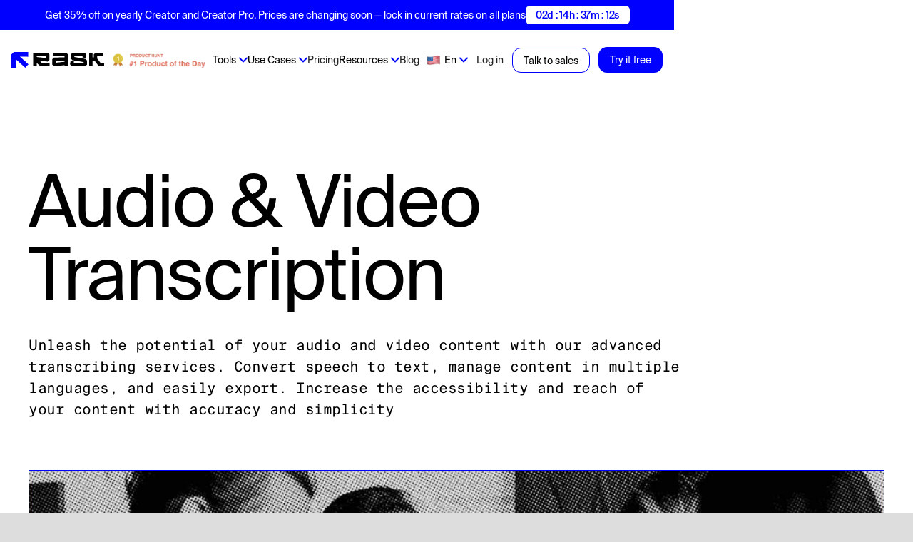

--- FILE ---
content_type: text/html; charset=utf-8
request_url: https://www.rask.ai/tools/transcription
body_size: 28152
content:
<!DOCTYPE html><!-- Last Published: Mon Jan 26 2026 13:42:08 GMT+0000 (Coordinated Universal Time) --><html data-wf-domain="www.rask.ai" data-wf-page="65f4685f0c9e1d17bcda0912" data-wf-site="63ab2ba4785d7f058efab318" lang="en"><head><meta charset="utf-8"/><title>AI Powered Audio and Video Transcription Online</title><meta content="AI Powered Audio and Video Transcription Online" name="description"/><meta content="AI Powered Audio and Video Transcription Online" property="og:title"/><meta content="AI Powered Audio and Video Transcription Online" property="og:description"/><meta content="https://cdn.prod.website-files.com/63ab2ba4785d7f058efab318/64b7039ca78df027b660723c_opengraph-for-rask-min.jpeg" property="og:image"/><meta content="AI Powered Audio and Video Transcription Online" property="twitter:title"/><meta content="AI Powered Audio and Video Transcription Online" property="twitter:description"/><meta content="https://cdn.prod.website-files.com/63ab2ba4785d7f058efab318/64b7039ca78df027b660723c_opengraph-for-rask-min.jpeg" property="twitter:image"/><meta property="og:type" content="website"/><meta content="summary_large_image" name="twitter:card"/><meta content="width=device-width, initial-scale=1" name="viewport"/><link href="https://cdn.prod.website-files.com/63ab2ba4785d7f058efab318/css/rask.webflow.shared.84f0b37dd.min.css" rel="stylesheet" type="text/css" integrity="sha384-hPCzfdo/wug5aJUY03NC2CmTQshYLr+KUG1K2a0h/PazUuNOXnwPziOfx/9MAtZS" crossorigin="anonymous"/><script type="text/javascript">!function(o,c){var n=c.documentElement,t=" w-mod-";n.className+=t+"js",("ontouchstart"in o||o.DocumentTouch&&c instanceof DocumentTouch)&&(n.className+=t+"touch")}(window,document);</script><link href="https://cdn.prod.website-files.com/63ab2ba4785d7f058efab318/642bdacb7646280cbdfc9895_fav%20rask%20new.png" rel="shortcut icon" type="image/x-icon"/><link href="https://cdn.prod.website-files.com/63ab2ba4785d7f058efab318/6473939fc2cbcbab683d65be_rask-webclip.png" rel="apple-touch-icon"/><script type="text/javascript">!function(f,b,e,v,n,t,s){if(f.fbq)return;n=f.fbq=function(){n.callMethod?n.callMethod.apply(n,arguments):n.queue.push(arguments)};if(!f._fbq)f._fbq=n;n.push=n;n.loaded=!0;n.version='2.0';n.agent='plwebflow';n.queue=[];t=b.createElement(e);t.async=!0;t.src=v;s=b.getElementsByTagName(e)[0];s.parentNode.insertBefore(t,s)}(window,document,'script','https://connect.facebook.net/en_US/fbevents.js');fbq('init', '193439706749584');fbq('track', 'PageView');</script><meta name="yandex-verification" content="e54f3611ea1020ee" />

<meta name="facebook-domain-verification" content="mfpe28hpcfzg477y38sojoar2lb7qx" />
<meta name="facebook-domain-verification" content="2eolpmqu664tvdkx5cbbgzwlgw8vib" />


<script type="text/javascript">(function(e){var t=e.createElement("script");t.src="https://rick.ai/tag.js?id=2bbv7gykh2p73d";t.type="module";t.async=true;t.crossorigin="anonymous";e.head.appendChild(t)})(document)</script>


<!-- Hotjar Tracking Code for Site 6407953 (name missing) -->
<script>
    (function(h,o,t,j,a,r){
        h.hj=h.hj||function(){(h.hj.q=h.hj.q||[]).push(arguments)};
        h._hjSettings={hjid:6407953,hjsv:6};
        a=o.getElementsByTagName('head')[0];
        r=o.createElement('script');r.async=1;
        r.src=t+h._hjSettings.hjid+j+h._hjSettings.hjsv;
        a.appendChild(r);
    })(window,document,'https://static.hotjar.com/c/hotjar-','.js?sv=');
</script>




<script>(function(w,r){w._rwq=r;w[r]=w[r]||function(){(w[r].q=w[r].q||[]).push(arguments)}})(window,'rewardful');</script>
<script async src='https://r.wdfl.co/rw.js' data-rewardful='bed0f7'></script>


<!-- Weglot script -->
<script type="text/javascript" src="https://cdn.weglot.com/weglot.min.js"></script>
<script>
    Weglot.initialize({
        api_key: 'wg_841182115b46f191d06c68888b8b7aef8'
    });
</script>
<!-- End Weglot script -->



<!-- 2.1 Start VWO Async SmartCode -->
<!--
<link rel="preconnect" href="https://dev.visualwebsiteoptimizer.com" />
<script type='text/javascript' id='vwoCode'>
window._vwo_code || (function() {
var account_id=792034,
version=2.1,
settings_tolerance=2000,
hide_element='body',
hide_element_style = 'opacity:0 !important;filter:alpha(opacity=0) !important;background:none !important;transition:none !important;',
/* DO NOT EDIT BELOW THIS LINE */
f=false,w=window,d=document,v=d.querySelector('#vwoCode'),cK='_vwo_'+account_id+'_settings',cc={};try{var c=JSON.parse(localStorage.getItem('_vwo_'+account_id+'_config'));cc=c&&typeof c==='object'?c:{}}catch(e){}var stT=cc.stT==='session'?w.sessionStorage:w.localStorage;code={use_existing_jquery:function(){return typeof use_existing_jquery!=='undefined'?use_existing_jquery:undefined},library_tolerance:function(){return typeof library_tolerance!=='undefined'?library_tolerance:undefined},settings_tolerance:function(){return cc.sT||settings_tolerance},hide_element_style:function(){return'{'+(cc.hES||hide_element_style)+'}'},hide_element:function(){if(performance.getEntriesByName('first-contentful-paint')[0]){return''}return typeof cc.hE==='string'?cc.hE:hide_element},getVersion:function(){return version},finish:function(e){if(!f){f=true;var t=d.getElementById('_vis_opt_path_hides');if(t)t.parentNode.removeChild(t);if(e)(new Image).src='https://dev.visualwebsiteoptimizer.com/ee.gif?a='+account_id+e}},finished:function(){return f},addScript:function(e){var t=d.createElement('script');t.type='text/javascript';if(e.src){t.src=e.src}else{t.text=e.text}d.getElementsByTagName('head')[0].appendChild(t)},load:function(e,t){var i=this.getSettings(),n=d.createElement('script'),r=this;t=t||{};if(i){n.textContent=i;d.getElementsByTagName('head')[0].appendChild(n);if(!w.VWO||VWO.caE){stT.removeItem(cK);r.load(e)}}else{var o=new XMLHttpRequest;o.open('GET',e,true);o.withCredentials=!t.dSC;o.responseType=t.responseType||'text';o.onload=function(){if(t.onloadCb){return t.onloadCb(o,e)}if(o.status===200||o.status===304){_vwo_code.addScript({text:o.responseText})}else{_vwo_code.finish('&e=loading_failure:'+e)}};o.onerror=function(){if(t.onerrorCb){return t.onerrorCb(e)}_vwo_code.finish('&e=loading_failure:'+e)};o.send()}},getSettings:function(){try{var e=stT.getItem(cK);if(!e){return}e=JSON.parse(e);if(Date.now()>e.e){stT.removeItem(cK);return}return e.s}catch(e){return}},init:function(){if(d.URL.indexOf('__vwo_disable__')>-1)return;var e=this.settings_tolerance();w._vwo_settings_timer=setTimeout(function(){_vwo_code.finish();stT.removeItem(cK)},e);var t;if(this.hide_element()!=='body'){t=d.createElement('style');var i=this.hide_element(),n=i?i+this.hide_element_style():'',r=d.getElementsByTagName('head')[0];t.setAttribute('id','_vis_opt_path_hides');v&&t.setAttribute('nonce',v.nonce);t.setAttribute('type','text/css');if(t.styleSheet)t.styleSheet.cssText=n;else t.appendChild(d.createTextNode(n));r.appendChild(t)}else{t=d.getElementsByTagName('head')[0];var n=d.createElement('div');n.style.cssText='z-index: 2147483647 !important;position: fixed !important;left: 0 !important;top: 0 !important;width: 100% !important;height: 100% !important;background: white !important;';n.setAttribute('id','_vis_opt_path_hides');n.classList.add('_vis_hide_layer');t.parentNode.insertBefore(n,t.nextSibling)}var o=window._vis_opt_url||d.URL,s='https://dev.visualwebsiteoptimizer.com/j.php?a='+account_id+'&u='+encodeURIComponent(o)+'&vn='+version;if(w.location.search.indexOf('_vwo_xhr')!==-1){this.addScript({src:s})}else{this.load(s+'&x=true')}}};w._vwo_code=code;code.init();})();
</script>
-->
<!-- End VWO Async SmartCode -->

<meta property="og:image" itemprop="image" content="https://cdn.prod.website-files.com/63ab2ba4785d7f058efab318/64b7039ca78df027b660723c_opengraph-for-rask-min.jpeg" />
<meta property="og:image:secure_url" itemprop="image" content="https://cdn.prod.website-files.com/63ab2ba4785d7f058efab318/64b7039ca78df027b660723c_opengraph-for-rask-min.jpeg" />
<meta property="og:image:width" content="1200" />
<meta property="og:image:height" content="630" />
<link itemprop="thumbnailUrl" href="https://cdn.prod.website-files.com/63ab2ba4785d7f058efab318/64b7039ca78df027b660723c_opengraph-for-rask-min.jpeg">

<link defer rel="stylesheet" href="https://cdn.plyr.io/3.7.2/plyr.css" />

<style>
* {
-webkit-tap-highlight-color: transparent;
}
/*
html {
  --plyr-color-main: #0000ff;
  --plyr-tab-focus-color: transparent;
  --plyr-video-control-color-hover: white;
  --plyr-control-icon-size: 1.5em;
  --plyr-range-thumb-height: 0px;
  --plyr-range-track-height: 0.6em;
}
*/


.plyr__volume {
  width: auto;
  min-width: auto;
  max-width: auto;
}

.plyr {
  width: 100%;
  height: 100%;
}
.plyr video {
  object-fit: cover;
  margin: 0 auto 0 auto;
}
.contain-video video {
  object-fit: contain;
}

.hide-cover .plyr_cover {
  opacity: 0;
  pointer-events: none;
}
.hide-cover .plyr_cover-img {
	opacity: 0;
}
.aca-reactions-w, .aca-reactions-thanks, .aca-reactions-block {
    transition: all 500ms ease-in-out;
  }
.plyr__video-wrapper {
    background: #fff !important;
}
.plyr--video {
    background: #fff;
    background: var(--plyr-video-background,var(--plyr-video-background,#fff));
    overflow: hidden;
}

.plyr--video .plyr__control:focus-visible, .plyr--video .plyr__control:hover, .plyr--video .plyr__control[aria-expanded=true] {
	background: #ffffff00!important;
}

.plyr--full-ui input[type=range], .plyr--full-ui input[type=range]::-webkit-slider-runnable-track {
	color: #fff!important;
	background-image: #fff!important;
}
</style>


<style>
html {
  --plyr-color-main: #ffffff!important;
  --plyr-tab-focus-color: transparent!important;
  --plyr-video-control-color-hover: white!important;
/*  --plyr-control-icon-size: 1.5em; */
  --plyr-range-thumb-height: 0px!important;
/*  --plyr-range-track-height: 0.6em; */
}


    /* Styles for PC*/
    @media screen and (min-width: 992px) {
      html {
        --plyr-control-icon-size: 1.5em;
        --plyr-range-track-height: 0.6em;
 		   }
		.plyr__time {
			 font-size: var(--plyr-font-size-time,var(--plyr-font-size-small,13px))!important;
			 }
    }
    /* Styles for Tablet*/
    @media screen and (max-width: 991px) { 
		  html {
        --plyr-control-icon-size: 1.3em;
        --plyr-range-track-height: 0.6em;
 		   }
		.plyr__time {
			 font-size: var(--plyr-font-size-time,var(--plyr-font-size-small,12px))!important;
			 }
    }
    /* Styles for Landscape mobile*/
    @media screen and (max-width: 767px) { 
		  html {
        --plyr-control-icon-size: 1.1em;
        --plyr-range-track-height: 0.5em;
 		   }
		.plyr__time {
			 font-size: var(--plyr-font-size-time,var(--plyr-font-size-small,11px))!important;
			 }
    }
    /* Styles for Portrait mobile*/
    @media screen and (max-width: 479px) {
		  html {
        --plyr-control-icon-size: 1em;
        --plyr-range-track-height: 0.4em;
 		   }
		.plyr__time {
			 font-size: var(--plyr-font-size-time,var(--plyr-font-size-small,10px))!important;
			 }
    }

</style>



<!-- Google Tag Manager -->
<script defer>(function(w,d,s,l,i){w[l]=w[l]||[];w[l].push({'gtm.start':
new Date().getTime(),event:'gtm.js'});var f=d.getElementsByTagName(s)[0],
j=d.createElement(s),dl=l!='dataLayer'?'&l='+l:'';j.async=true;j.src=
'https://www.googletagmanager.com/gtm.js?id='+i+dl;f.parentNode.insertBefore(j,f);
})(window,document,'script','dataLayer','GTM-N9ZZHZV');</script>
<!-- End Google Tag Manager -->



<script defer type="text/javascript">
  (function(f,b){if(!b.__SV){var e,g,i,h;window.mixpanel=b;b._i=[];b.init=function(e,f,c){function g(a,d){var b=d.split(".");2==b.length&&(a=a[b[0]],d=b[1]);a[d]=function(){a.push([d].concat(Array.prototype.slice.call(arguments,0)))}}var a=b;"undefined"!==typeof c?a=b[c]=[]:c="mixpanel";a.people=a.people||[];a.toString=function(a){var d="mixpanel";"mixpanel"!==c&&(d+="."+c);a||(d+=" (stub)");return d};a.people.toString=function(){return a.toString(1)+".people (stub)"};i="disable time_event track track_pageview track_links track_forms track_with_groups add_group set_group remove_group register register_once alias unregister identify name_tag set_config reset opt_in_tracking opt_out_tracking has_opted_in_tracking has_opted_out_tracking clear_opt_in_out_tracking start_batch_senders people.set people.set_once people.unset people.increment people.append people.union people.track_charge people.clear_charges people.delete_user people.remove".split(" ");
    for(h=0;h<i.length;h++)g(a,i[h]);var j="set set_once union unset remove delete".split(" ");a.get_group=function(){function b(c){d[c]=function(){call2_args=arguments;call2=[c].concat(Array.prototype.slice.call(call2_args,0));a.push([e,call2])}}for(var d={},e=["get_group"].concat(Array.prototype.slice.call(arguments,0)),c=0;c<j.length;c++)b(j[c]);return d};b._i.push([e,f,c])};b.__SV=1.2;e=f.createElement("script");e.type="text/javascript";e.async=!0;e.src="undefined"!==typeof MIXPANEL_CUSTOM_LIB_URL?
    MIXPANEL_CUSTOM_LIB_URL:"file:"===f.location.protocol&&"//cdn.mxpnl.com/libs/mixpanel-2-latest.min.js".match(/^\/\//)?"https://cdn.mxpnl.com/libs/mixpanel-2-latest.min.js":"https://cdn.mxpnl.com/libs/mixpanel-2-latest.min.js";g=f.getElementsByTagName("script")[0];g.parentNode.insertBefore(e,g);e.onload=function(){mixpanel.init('5e9337f33eed61106f339f11b62ec3c3');mixpanel.track('landingVisit');// Save current distinct_id in cookie for using it in the app
	}}})(document,window.mixpanel||[]);
</script>


<style type="text/css">
	h1:first-letter {
 	 text-transform: capitalize;
	}

	:lang(de) {
    -webkit-hyphens: auto;
    -moz-hyphens: auto;
    -ms-hyphens: auto;
    hyphens: auto;

    -webkit-hyphenate-limit-before: 3;
    -webkit-hyphenate-limit-after: 3;

    -webkit-hyphenate-limit-chars: 6 3 3;
    -moz-hyphenate-limit-chars: 6 3 3;
    -ms-hyphenate-limit-chars: 6 3 3;
    hyphenate-limit-chars: 6 3 3;

    -webkit-hyphenate-limit-lines: 1;
    -moz-hyphenate-limit-lines: 1; 
    -ms-hyphenate-limit-lines: 1;
    hyphenate-limit-lines: 1;

    -webkit-hyphenate-limit-last: always;   
    -moz-hyphenate-limit-last: always;
    -ms-hyphenate-limit-last: always;   
    hyphenate-limit-last: always;  

    -webkit-hyphenate-limit-zone: 8%;
    -moz-hyphenate-limit-zone: 8%;
    -ms-hyphenate-limit-zone: 8%; 
    hyphenate-limit-zone: 8%;
	}

 	:lang(de).r-h3.r-h3-small.last-word {
	display: none;
	}

 	* {
	outline: none;
	}

	body {
	-webkit-font-smoothing: antialiased;
	}

/*  .r-blog-prev-item:hover .r-blog-prev-heading, 
	.n-blog-preview-item:hover .n-h6, 
	.swiper-slide:hover .n-h6 {
	text-decoration: underline !important;
	}
*/

	.n-video-control-overflow {
	pointer-events: none;
	}	

	.nav-rep-banner-link {
    overflow: hidden;
    width:100%;
    display: -webkit-box;
    -webkit-line-clamp: 2;
    -webkit-box-orient: vertical;
	}

	::selection {
    background: #00f; /* WebKit/Blink Browsers */
    color: white;
    }

    ::-moz-selection {
    background: #00f; /* Gecko Browsers */
    }

		.l-main-wrapper ::selection {
    background: var(--lime); /* WebKit/Blink Browsers */
    color: var(--black);
    }

    .l-main-wrapper ::-moz-selection {
    background: var(--lime); /* Gecko Browsers */
    }

  
	.video-relative { 
	position: relative;
	display: block;
	width: 100%;
	max-width: 1200px;
	}

	.video-absolute { 
	object-fit: cover;
	position: absolute;
	display: block;
	width: 100%;
	height: 100%;
	overflow: hidden;
	}
	/* Change the white to any color */
  .gray-field:-webkit-autofill,
  .gray-field:-webkit-autofill:hover, 
  .gray-field:-webkit-autofill:focus, 
  .gray-field:-webkit-autofill:active{
    -webkit-box-shadow: 0 0 0 100px #ddd inset !important;
  }
  /*Change text in autofill textbox*/
  .gray-field:-webkit-autofill{
    -webkit-text-fill-color: black !important;
  }

	.tools-link-block .n-card-paragraph {
    overflow: hidden;
    width:100%;
    display: -webkit-box;
    -webkit-line-clamp: 3;
    -webkit-box-orient: vertical;
	}


	/* Styles for Coockiebot widget on mobile */
	@media only screen and (max-width: 479px) {
    #CybotCookiebotDialog {
	width: calc(100% - 32px)!important;
	max-height: calc(100% - 125px)!important;
	bottom: 5%!important;
	top: auto!important;
    transform: translate(-50%, 0%)!important;
    box-shadow: 0 5px 20px rgba(0, 0, 0, 0.15)!important;
  	}
 }

	/* Styles for hide navbar login btn when screen is min than 400px and show login link in hamburger menu  */
	@media screen and (max-width: 400px) { 
 	.login-btn-on-mobile {
       display: block!important;
	 }
	.login-btn-on-pc-and-tablet {
   		 display: none!important;
 	 }
	}

  /* Styles for hide blog link on navbar on some languages */
  /* de */
	/*
 	:lang(de).n-nav-link[data-link-name="blog"] {
	display: none;
	}
	*/
	:lang(de).n-nav-menu-div {
	grid-column-gap: 16px;
	}

  /* br */
	/*
 	:lang(br).n-nav-link[data-link-name="blog"] {
	display: none;
	}
	*/
	:lang(br).n-nav-menu-div {
	grid-column-gap: 16px;
	}

  /* pl */
	/*
 	:lang(pl).n-nav-link[data-link-name="blog"] {
	display: none;
	}
	*/
	:lang(pl).n-nav-menu-div {
	grid-column-gap: 16px;
	}

  /* pt */
	/*
 	:lang(pt).n-nav-link[data-link-name="blog"] {
	display: none;
	}
	*/
	:lang(pt).n-nav-menu-div {
	grid-column-gap: 16px;
	}
	/*
	@media only screen and (max-width: 991px) {
	 	:lang(de).n-nav-link[data-link-name="blog"] {
	display: flex;
	}
	 	:lang(br).n-nav-link[data-link-name="blog"] {
	display: flex;
	}
	 	:lang(pl).n-nav-link[data-link-name="blog"] {
	display: flex;
	}
	 	:lang(pt).n-nav-link[data-link-name="blog"] {
	display: flex;
	}
	}
	*/

img, video, canvas {
  overflow: hidden;
}
</style>
<!-- Hreflang tags -->
<link rel="alternate" hreflang="en" href="https://www.rask.ai/tools/transcription">
<link rel="alternate" hreflang="es" href="https://es.rask.ai/tools/transcription">
<link rel="alternate" hreflang="tr" href="https://tr.rask.ai/tools/transcription">
<link rel="alternate" hreflang="fr" href="https://fr.rask.ai/tools/transcription">
<link rel="alternate" hreflang="ko" href="https://ko.rask.ai/tools/transcription">
<link rel="alternate" hreflang="zh" href="https://zh.rask.ai/tools/transcription">
<link rel="alternate" hreflang="br" href="https://pt-br.rask.ai/tools/transcription">
<link rel="alternate" hreflang="pt" href="https://pt.rask.ai/tools/transcription">
<link rel="alternate" hreflang="de" href="https://de.rask.ai/tools/transcription">
<link rel="alternate" hreflang="it" href="https://it.rask.ai/tools/transcription">
<link rel="alternate" hreflang="pl" href="https://pl.rask.ai/tools/transcription">
<link rel="alternate" hreflang="hi" href="https://hi.rask.ai/tools/transcription">
<link rel="alternate" hreflang="th" href="https://th.rask.ai/tools/transcription">
<link rel="alternate" hreflang="id" href="https://id.rask.ai/tools/transcription">
<link rel="alternate" hreflang="ja" href="https://ja.rask.ai/tools/transcription">
<link rel="alternate" hreflang="ar" href="https://ar.rask.ai/tools/transcription">
<link rel="alternate" hreflang="x-default" href="https://www.rask.ai/tools/transcription">


<link rel="canonical" href="https://www.rask.ai/tools/transcription"/>




<link rel="stylesheet" href="https://cdn.jsdelivr.net/npm/swiper@8/swiper-bundle.min.css"/>

<style> 
	.swiper-btn-prev.swiper-button-disabled {
	opacity: 50%;
	pointer-events: none;
	}
	.swiper-btn-next.swiper-button-disabled {
	opacity: 50%;
	pointer-events: none;
	}	
	.n-video-control-overflow {
	pointer-events: none;
	}	
	.n-case-dashed-borders-w {
	pointer-events: none;
	}

</style>

<script type="text/javascript">window.__WEBFLOW_CURRENCY_SETTINGS = {"currencyCode":"USD","symbol":"$","decimal":".","fractionDigits":2,"group":",","template":"{{wf {&quot;path&quot;:&quot;symbol&quot;,&quot;type&quot;:&quot;PlainText&quot;\\} }}{{wf {&quot;path&quot;:&quot;amount&quot;,&quot;type&quot;:&quot;CommercePrice&quot;\\} }} ","hideDecimalForWholeNumbers":false};</script></head><body class="n-body"><div class="n-main-wrapper"><nav class="n-navbar white-bg"><div fs-scrolldisable-element="smart-nav" data-animation="default" data-collapse="medium" data-duration="0" data-easing="ease" data-easing2="ease" role="banner" class="n-navbar-widget w-nav"><a href="/pricing" class="nav-info-banner w-inline-block"><div class="nav-info-banner-container"><div class="nav-info-banner-text-w"><div class="nav-info-banner-text-pc"><div>Get 35% off on yearly Creator and Creator Pro. Prices are changing soon — lock in current rates on all plans</div></div><div class="nav-info-banner-text-mobile"><div>Get 35% off on yearly Creator and Creator Pro. Prices are changing soon!</div></div></div><div class="nav-info-time-w"><div class="nav-info-time">02d : 14h : 37m : 19s</div></div></div></a><div class="n-nav-block"><div class="n-nav-container"><div class="n-nav-left-col nav-item-to-hide"><a href="/" class="n-nav-logo-link-block w-inline-block"><img src="https://rask.ai/cdn-cgi/image/width=960,format=auto,fit=scale-down/https://cdn.prod.website-files.com/63ab2ba4785d7f058efab318/642973bc6c28f475e0f8c538_rask-logo-black.svg" loading="eager" height="23" alt="Logo" width="136" class="n-nav-logo-img" /><img src="https://rask.ai/cdn-cgi/image/width=960,format=auto,fit=scale-down/https://cdn.prod.website-files.com/63ab2ba4785d7f058efab318/642973bc6b19efee67734acb_rask-logo-icon.svg" loading="eager" height="23" alt="Logo" width="25" class="n-nav-logo-blue-icon" /></a><a href="https://www.producthunt.com/products/ai-video-localization-dubbing-tool?utm_source=badge-featured&amp;utm_medium=badge#rask-ai" target="_blank" class="n-ph-link w-inline-block"><img src="https://rask.ai/cdn-cgi/image/width=960,format=auto,fit=scale-down/https://cdn.prod.website-files.com/63ab2ba4785d7f058efab318/670d95a14b1e3423bf0a8ee5_PH1-new-min.webp" loading="eager" height="Auto" width="300" alt="ProductHunt logo" class="n-ph-img" /></a></div><nav role="navigation" class="n-nav-menu-w nav-item-to-hide w-nav-menu"><div class="n-nav-menu-block"><div id="w-node-_92e7e88f-72df-1036-4d03-24547add160a-7add1600" class="n-nav-menu-div"><div data-hover="true" data-delay="150" class="n-nav-dd w-dropdown"><div class="n-nav-dd-toggle w-dropdown-toggle"><div class="n-nav-dd-toggle-div"><div class="n-nav-dd-toggle-text">Tools</div><div class="n-nav-dd-icon-w"><div class="n-nav-dd-icon w-embed"><svg width="100%" height="100%" viewBox="0 0 12 7" fill="none" xmlns="http://www.w3.org/2000/svg">
<path fill-rule="evenodd" clip-rule="evenodd" d="M0.292893 0.292893C0.683417 -0.0976311 1.31658 -0.0976311 1.70711 0.292893L6 4.58579L10.2929 0.292893C10.6834 -0.0976311 11.3166 -0.0976311 11.7071 0.292893C12.0976 0.683417 12.0976 1.31658 11.7071 1.70711L6.70711 6.70711C6.31658 7.09763 5.68342 7.09763 5.29289 6.70711L0.292893 1.70711C-0.0976311 1.31658 -0.0976311 0.683417 0.292893 0.292893Z" fill="#0000FF"/>
</svg></div></div></div></div><nav class="n-nav-dd-list w-dropdown-list"><div class="n-nav-dd-list-grid"><div class="free-tools-dd-pc-w"><div data-delay="200" data-hover="false" class="n-nav-dd-child n-child-dd w-dropdown"><div class="n-nav-dd-toggle child-dd-toggle w-dropdown-toggle"><div class="n-nav-dd-toggle-div n-child-dd-toggle-div"><div class="n-nav-dd-toggle-text">Free tools</div><div class="n-nav-dd-icon-w"><div class="n-nav-dd-child-icon w-embed"><svg width="100%" height="100%" viewBox="0 0 12 7" fill="none" xmlns="http://www.w3.org/2000/svg">
<path fill-rule="evenodd" clip-rule="evenodd" d="M0.292893 0.292893C0.683417 -0.0976311 1.31658 -0.0976311 1.70711 0.292893L6 4.58579L10.2929 0.292893C10.6834 -0.0976311 11.3166 -0.0976311 11.7071 0.292893C12.0976 0.683417 12.0976 1.31658 11.7071 1.70711L6.70711 6.70711C6.31658 7.09763 5.68342 7.09763 5.29289 6.70711L0.292893 1.70711C-0.0976311 1.31658 -0.0976311 0.683417 0.292893 0.292893Z" fill="#0000FF"/>
</svg></div></div></div></div><nav class="n-nav-dd-list n-nav-child-dd-list no-max-h w-dropdown-list"><div class="n-nav-dd-list-grid n-nav-child-dd-list-grid"><div class="n-nav-dd-list-grid"><a href="https://www.rask.ai/free-tools/document-translator" class="n-nav-dd-link w-dropdown-link">Free Document Translator</a><a href="https://www.rask.ai/free-tools/ai-subtitle-generator" class="n-nav-dd-link w-dropdown-link">Free Subtitle Generator</a><a href="https://www.rask.ai/free-tools/ai-dubbing" class="n-nav-dd-link w-dropdown-link">Free AI Dubbing</a><a href="https://www.rask.ai/free-tools/ai-subtitle-translator" class="n-nav-dd-link w-dropdown-link">Free Subtitle Translator</a><a href="https://www.rask.ai/free-tools/video-transcription" class="n-nav-dd-link w-dropdown-link">Free Video Transcription</a><a href="https://www.rask.ai/free-tools/marketing-translation" class="n-nav-dd-link w-dropdown-link">Marketing Assets Translator</a><a href="https://www.rask.ai/free-tools/book-translator" class="n-nav-dd-link w-dropdown-link">Free Book Translator</a></div></div></nav></div></div><a href="/tools/transcribe-youtube-video" class="n-nav-dd-link w-dropdown-link">Transcribe Youtube video</a><a href="/tools/video-translator" class="n-nav-dd-link w-dropdown-link">Video translator</a><a href="/tools/transcription" aria-current="page" class="n-nav-dd-link w-dropdown-link w--current">Transcription</a><a href="/tools/video-to-text" class="n-nav-dd-link w-dropdown-link">Video to text</a><a href="/tools/add-subtitles" class="n-nav-dd-link w-dropdown-link">Add subtitles</a><a href="/tools/audio-translator" class="n-nav-dd-link w-dropdown-link">Audio Translator</a><a href="/tools/transcript-for-podcast" class="n-nav-dd-link w-dropdown-link">Transcript for podcast</a><a href="/tools/text-to-speech" class="n-nav-dd-link w-dropdown-link">Text-to-speech</a><a href="/tools/convert-audio-to-text" class="n-nav-dd-link w-dropdown-link">Convert Audio to Text</a><a href="/tools/add-subtitles/add-subtitles-to-mp4" class="n-nav-dd-link w-dropdown-link">Add Subtitles to MP4</a><a href="/tools/add-subtitles/add-srt-to-mp4" class="n-nav-dd-link w-dropdown-link">Add SRT to MP4</a><div data-hover="false" data-delay="200" class="n-nav-dd-child n-child-dd w-dropdown"><div class="n-nav-dd-toggle child-dd-toggle w-dropdown-toggle"><div class="n-nav-dd-toggle-div n-child-dd-toggle-div"><div class="n-nav-dd-toggle-text">Video translator</div><div class="n-nav-dd-icon-w"><div class="n-nav-dd-child-icon w-embed"><svg width="100%" height="100%" viewBox="0 0 12 7" fill="none" xmlns="http://www.w3.org/2000/svg">
<path fill-rule="evenodd" clip-rule="evenodd" d="M0.292893 0.292893C0.683417 -0.0976311 1.31658 -0.0976311 1.70711 0.292893L6 4.58579L10.2929 0.292893C10.6834 -0.0976311 11.3166 -0.0976311 11.7071 0.292893C12.0976 0.683417 12.0976 1.31658 11.7071 1.70711L6.70711 6.70711C6.31658 7.09763 5.68342 7.09763 5.29289 6.70711L0.292893 1.70711C-0.0976311 1.31658 -0.0976311 0.683417 0.292893 0.292893Z" fill="#0000FF"/>
</svg></div></div></div></div><nav class="n-nav-dd-list n-nav-child-dd-list no-max-h w-dropdown-list"><div id="w-node-_8e7b90d9-a6e3-ac90-9658-c8c4822b844c-7add1600" class="w-dyn-list"><div role="list" class="n-nav-dd-list-grid n-nav-child-dd-list-grid w-dyn-items"><div role="listitem" class="w-dyn-item"><a href="/tools/video-translator/translate-spanish-video-to-english" class="n-nav-dd-link w-dropdown-link">Translate a Spanish Video to English</a></div><div role="listitem" class="w-dyn-item"><a href="/tools/video-translator/translate-french-video-to-english" class="n-nav-dd-link w-dropdown-link">Translate a French Video to English</a></div><div role="listitem" class="w-dyn-item"><a href="/tools/video-translator/translate-hindi-video-to-english" class="n-nav-dd-link w-dropdown-link">Translate a Hindi Video to English</a></div><div role="listitem" class="w-dyn-item"><a href="/tools/video-translator/translate-german-video-to-english" class="n-nav-dd-link w-dropdown-link">Translate a German Video to English</a></div><div role="listitem" class="w-dyn-item"><a href="/tools/video-translator/translate-chinese-video-to-english" class="n-nav-dd-link w-dropdown-link">Translate a Chinese Video to English</a></div><div role="listitem" class="w-dyn-item"><a href="/tools/video-translator/translate-arabic-video-to-english" class="n-nav-dd-link w-dropdown-link">Translate a Arabic Video to English</a></div><div role="listitem" class="w-dyn-item"><a href="/tools/video-translator/translate-arabic-video-to-hindi" class="n-nav-dd-link w-dropdown-link">Translate a Arabic Video to Hindi</a></div><div role="listitem" class="w-dyn-item"><a href="/tools/video-translator/translate-turkish-video-to-english" class="n-nav-dd-link w-dropdown-link">Translate a Turkish Video to English</a></div><div role="listitem" class="w-dyn-item"><a href="/tools/video-translator/translate-korean-video-to-english" class="n-nav-dd-link w-dropdown-link">Translate a Korean Video to English</a></div><div role="listitem" class="w-dyn-item"><a href="/tools/video-translator/hebrew-video-translator" class="n-nav-dd-link w-dropdown-link">Hebrew Video Translator</a></div><div role="listitem" class="w-dyn-item"><a href="/tools/video-translator/romanian-video-translator" class="n-nav-dd-link w-dropdown-link">Romanian Video Translator</a></div><div role="listitem" class="w-dyn-item"><a href="/tools/video-translator/pashto-video-translator" class="n-nav-dd-link w-dropdown-link">Pashto Video Translator</a></div><div role="listitem" class="w-dyn-item"><a href="/tools/video-translator/albanian-video-translator" class="n-nav-dd-link w-dropdown-link">Albanian Video Translator</a></div><div role="listitem" class="w-dyn-item"><a href="/tools/video-translator/azerbaijani-video-translator" class="n-nav-dd-link w-dropdown-link">Azerbaijani Video Translator</a></div><div role="listitem" class="w-dyn-item"><a href="/tools/video-translator/bengali-video-translator" class="n-nav-dd-link w-dropdown-link">Bengali Video Translator</a></div><div role="listitem" class="w-dyn-item"><a href="/tools/video-translator/swahili-video-translator" class="n-nav-dd-link w-dropdown-link">Swahili Video Translator</a></div><div role="listitem" class="w-dyn-item"><a href="/tools/video-translator/portuguese-video-translator" class="n-nav-dd-link w-dropdown-link">Portuguese Video Translator</a></div><div role="listitem" class="w-dyn-item"><a href="/tools/video-translator/bosnian-video-translator" class="n-nav-dd-link w-dropdown-link">Bosnian Video Translator</a></div><div role="listitem" class="w-dyn-item"><a href="/tools/video-translator/bulgarian-video-translator" class="n-nav-dd-link w-dropdown-link">Bulgarian Video Translator</a></div><div role="listitem" class="w-dyn-item"><a href="/tools/video-translator/burmese-video-translator" class="n-nav-dd-link w-dropdown-link">Burmese Video Translator</a></div><div role="listitem" class="w-dyn-item"><a href="/tools/video-translator/polish-video-translator" class="n-nav-dd-link w-dropdown-link">Polish Video Translator</a></div><div role="listitem" class="w-dyn-item"><a href="/tools/video-translator/croatian-video-translator" class="n-nav-dd-link w-dropdown-link">Croatian Video Translator</a></div><div role="listitem" class="w-dyn-item"><a href="/tools/video-translator/estonian-video-translator" class="n-nav-dd-link w-dropdown-link">Estonian Video Translator</a></div><div role="listitem" class="w-dyn-item"><a href="/tools/video-translator/amharic-video-translator" class="n-nav-dd-link w-dropdown-link">Amharic Video Translator</a></div><div role="listitem" class="w-dyn-item"><a href="/tools/video-translator/finnish-video-translator" class="n-nav-dd-link w-dropdown-link">Finnish Video Translator</a></div><div role="listitem" class="w-dyn-item"><a href="/tools/video-translator/georgian-video-translator" class="n-nav-dd-link w-dropdown-link">Georgian Video Translator</a></div><div role="listitem" class="w-dyn-item"><a href="/tools/video-translator/italian-video-translator" class="n-nav-dd-link w-dropdown-link">Italian Video Translator</a></div><div role="listitem" class="w-dyn-item"><a href="/tools/video-translator/hungarian-video-translator" class="n-nav-dd-link w-dropdown-link">Hungarian Video Translator</a></div><div role="listitem" class="w-dyn-item"><a href="/tools/video-translator/icelandic-video-translator" class="n-nav-dd-link w-dropdown-link">Icelandic Video Translator</a></div><div role="listitem" class="w-dyn-item"><a href="/tools/video-translator/indonesian-video-translator" class="n-nav-dd-link w-dropdown-link">Indonesian Video Translator</a></div><div role="listitem" class="w-dyn-item"><a href="/tools/video-translator/iranian-persian-video-translator" class="n-nav-dd-link w-dropdown-link">Iranian Persian Video Translator</a></div><div role="listitem" class="w-dyn-item"><a href="/tools/video-translator/arabic-video-translator" class="n-nav-dd-link w-dropdown-link">Arabic Video Translator</a></div><div role="listitem" class="w-dyn-item"><a href="/tools/video-translator/kazakh-video-translator" class="n-nav-dd-link w-dropdown-link">Kazakh Video Translator</a></div><div role="listitem" class="w-dyn-item"><a href="/tools/video-translator/lao-video-translator" class="n-nav-dd-link w-dropdown-link">Lao Video Translator</a></div><div role="listitem" class="w-dyn-item"><a href="/tools/video-translator/latvian-video-translator" class="n-nav-dd-link w-dropdown-link">Latvian Video Translator</a></div><div role="listitem" class="w-dyn-item"><a href="/tools/video-translator/lithuanian-video-translator" class="n-nav-dd-link w-dropdown-link">Lithuanian Video Translator</a></div><div role="listitem" class="w-dyn-item"><a href="/tools/video-translator/malaysian-video-translator" class="n-nav-dd-link w-dropdown-link">Malaysian Malay / Tamil Video Translator</a></div><div role="listitem" class="w-dyn-item"><a href="/tools/video-translator/maltese-video-translator" class="n-nav-dd-link w-dropdown-link">Maltese Video Translator</a></div><div role="listitem" class="w-dyn-item"><a href="/tools/video-translator/south-african-video-translator" class="n-nav-dd-link w-dropdown-link">South African Video Translator</a></div><div role="listitem" class="w-dyn-item"><a href="/tools/video-translator/south-korean-video-translator" class="n-nav-dd-link w-dropdown-link">South Korean Video Translator</a></div><div role="listitem" class="w-dyn-item"><a href="/tools/video-translator/sri-lankan-sinhala-video-translator" class="n-nav-dd-link w-dropdown-link">Sri Lankan Sinhala Video Translator</a></div><div role="listitem" class="w-dyn-item"><a href="/tools/video-translator/hong-kong-chinese-video-translator" class="n-nav-dd-link w-dropdown-link">Hong Kong Chinese Video Translator</a></div><div role="listitem" class="w-dyn-item"><a href="/tools/video-translator/ukrainian-video-translator" class="n-nav-dd-link w-dropdown-link">Ukrainian Video Translator</a></div><div role="listitem" class="w-dyn-item"><a href="/tools/video-translator/czech-video-translator" class="n-nav-dd-link w-dropdown-link">Czech Video Translator</a></div><div role="listitem" class="w-dyn-item"><a href="/tools/video-translator/danish-video-translator" class="n-nav-dd-link w-dropdown-link">Danish Video Translator</a></div><div role="listitem" class="w-dyn-item"><a href="/tools/video-translator/greek-video-translator" class="n-nav-dd-link w-dropdown-link">Greek Video Translator</a></div><div role="listitem" class="w-dyn-item"><a href="/tools/video-translator/slovak-video-translator" class="n-nav-dd-link w-dropdown-link">Slovak Video Translator</a></div><div role="listitem" class="w-dyn-item"><a href="/tools/video-translator/somali-video-translator" class="n-nav-dd-link w-dropdown-link">Somali Video Translator</a></div><div role="listitem" class="w-dyn-item"><a href="/tools/video-translator/uzbek-video-translator" class="n-nav-dd-link w-dropdown-link">Uzbek Video Translator</a></div><div role="listitem" class="w-dyn-item"><a href="/tools/video-translator/serbian-video-translator" class="n-nav-dd-link w-dropdown-link">Serbian Video Translator</a></div><div role="listitem" class="w-dyn-item"><a href="/tools/video-translator/cambodian-khmer-video-translator" class="n-nav-dd-link w-dropdown-link">Cambodian Khmer Video Translator</a></div><div role="listitem" class="w-dyn-item"><a href="/tools/video-translator/irish-video-translator" class="n-nav-dd-link w-dropdown-link">Irish Video Translator</a></div><div role="listitem" class="w-dyn-item"><a href="/tools/video-translator/spanish-video-translator" class="n-nav-dd-link w-dropdown-link">Spanish Video Translator</a></div><div role="listitem" class="w-dyn-item"><a href="/tools/video-translator/english-video-translator" class="n-nav-dd-link w-dropdown-link">English Video Translator</a></div><div role="listitem" class="w-dyn-item"><a href="/tools/video-translator/turkish-video-translator" class="n-nav-dd-link w-dropdown-link">Turkish Video Translator</a></div><div role="listitem" class="w-dyn-item"><a href="/tools/video-translator/japanese-video-translator" class="n-nav-dd-link w-dropdown-link">Japanese Video Translator</a></div><div role="listitem" class="w-dyn-item"><a href="/tools/video-translator/russian-video-translator" class="n-nav-dd-link w-dropdown-link">Russian Video Translator</a></div><div role="listitem" class="w-dyn-item"><a href="/tools/video-translator/french-video-translator" class="n-nav-dd-link w-dropdown-link">French Video Translator</a></div><div role="listitem" class="w-dyn-item"><a href="/tools/video-translator/german-video-translator" class="n-nav-dd-link w-dropdown-link">German  Video Translator</a></div><div role="listitem" class="w-dyn-item"><a href="/tools/video-translator/dutch-video-translator" class="n-nav-dd-link w-dropdown-link">Dutch Video Translator</a></div><div role="listitem" class="w-dyn-item"><a href="/tools/video-translator/filipino-video-translator" class="n-nav-dd-link w-dropdown-link">Filipino Video Translator</a></div><div role="listitem" class="w-dyn-item"><a href="/tools/video-translator/hindi-video-translator" class="n-nav-dd-link w-dropdown-link">Hindi Video Translator</a></div><div role="listitem" class="w-dyn-item"><a href="/tools/video-translator/swedish-video-translator" class="n-nav-dd-link w-dropdown-link">Swedish Video Translator</a></div><div role="listitem" class="w-dyn-item"><a href="/tools/video-translator/catalan-video-translator" class="n-nav-dd-link w-dropdown-link">Catalan Video Translator</a></div><div role="listitem" class="w-dyn-item"><a href="/tools/video-translator/welsh-video-translator" class="n-nav-dd-link w-dropdown-link">Welsh Video Translator</a></div><div role="listitem" class="w-dyn-item"><a href="/tools/video-translator/gujarati-video-translator" class="n-nav-dd-link w-dropdown-link">Gujarati Video Translator</a></div><div role="listitem" class="w-dyn-item"><a href="/tools/video-translator/kannada-video-translator" class="n-nav-dd-link w-dropdown-link">Kannada Video Translator</a></div><div role="listitem" class="w-dyn-item"><a href="/tools/video-translator/macedonian-video-translator" class="n-nav-dd-link w-dropdown-link">Macedonian Video Translator</a></div><div role="listitem" class="w-dyn-item"><a href="/tools/video-translator/malayalam-video-translator" class="n-nav-dd-link w-dropdown-link">Malayalam Video Translator</a></div><div role="listitem" class="w-dyn-item"><a href="/tools/video-translator/marathi-video-translator" class="n-nav-dd-link w-dropdown-link">Marathi Video Translator</a></div><div role="listitem" class="w-dyn-item"><a href="/tools/video-translator/norwegian-video-translator" class="n-nav-dd-link w-dropdown-link">Norwegian Video Translator</a></div><div role="listitem" class="w-dyn-item"><a href="/tools/video-translator/nepali-video-translator" class="n-nav-dd-link w-dropdown-link">Nepali Video Translator</a></div><div role="listitem" class="w-dyn-item"><a href="/tools/video-translator/punjabi-video-translator" class="n-nav-dd-link w-dropdown-link">Punjabi Video Translator</a></div><div role="listitem" class="w-dyn-item"><a href="/tools/video-translator/slovenian-video-translator" class="n-nav-dd-link w-dropdown-link">Slovenian Video Translator</a></div><div role="listitem" class="w-dyn-item"><a href="/tools/video-translator/telugu-video-translator" class="n-nav-dd-link w-dropdown-link">Telugu Video Translator</a></div><div role="listitem" class="w-dyn-item"><a href="/tools/video-translator/thai-video-translator" class="n-nav-dd-link w-dropdown-link">Thai Video Translator</a></div><div role="listitem" class="w-dyn-item"><a href="/tools/video-translator/urdu-video-translator" class="n-nav-dd-link w-dropdown-link">Urdu Video Translator</a></div><div role="listitem" class="w-dyn-item"><a href="/tools/video-translator/vietnamese-video-translator" class="n-nav-dd-link w-dropdown-link">Vietnamese Video Translator</a></div><div role="listitem" class="w-dyn-item"><a href="/tools/video-translator/zulu-video-translator" class="n-nav-dd-link w-dropdown-link">Zulu Video Translator</a></div><div role="listitem" class="w-dyn-item"><a href="/tools/video-translator/mongolian-video-translator" class="n-nav-dd-link w-dropdown-link">Mongolian Video Translator</a></div></div></div></nav></div><div data-hover="false" data-delay="200" class="n-nav-dd-child n-child-dd w-dropdown"><div class="n-nav-dd-toggle child-dd-toggle w-dropdown-toggle"><div class="n-nav-dd-toggle-div n-child-dd-toggle-div"><div class="n-nav-dd-toggle-text">Transcription</div><div class="n-nav-dd-icon-w"><div class="n-nav-dd-child-icon w-embed"><svg width="100%" height="100%" viewBox="0 0 12 7" fill="none" xmlns="http://www.w3.org/2000/svg">
<path fill-rule="evenodd" clip-rule="evenodd" d="M0.292893 0.292893C0.683417 -0.0976311 1.31658 -0.0976311 1.70711 0.292893L6 4.58579L10.2929 0.292893C10.6834 -0.0976311 11.3166 -0.0976311 11.7071 0.292893C12.0976 0.683417 12.0976 1.31658 11.7071 1.70711L6.70711 6.70711C6.31658 7.09763 5.68342 7.09763 5.29289 6.70711L0.292893 1.70711C-0.0976311 1.31658 -0.0976311 0.683417 0.292893 0.292893Z" fill="#0000FF"/>
</svg></div></div></div></div><nav class="n-nav-dd-list n-nav-child-dd-list no-max-h w-dropdown-list"><div id="w-node-_0b3d805b-116e-02f3-4e14-2a58ff0e0648-7add1600" class="w-dyn-list"><div role="list" class="n-nav-dd-list-grid n-nav-child-dd-list-grid w-dyn-items"><div role="listitem" class="w-dyn-item"><a href="/tools/transcription/automatic-transcription-software" class="n-nav-dd-link w-dropdown-link">Automatic Transcription Software</a></div><div role="listitem" class="w-dyn-item"><a href="/tools/transcription/interview-transcription" class="n-nav-dd-link w-dropdown-link">Interview transcription</a></div><div role="listitem" class="w-dyn-item"><a href="/tools/transcription/legal-transcription" class="n-nav-dd-link w-dropdown-link">Legal Transcription</a></div><div role="listitem" class="w-dyn-item"><a href="/tools/transcription/transcribe-arabic" class="n-nav-dd-link w-dropdown-link">Transcribe Arabic</a></div><div role="listitem" class="w-dyn-item"><a href="/tools/transcription/transcribe-hebrew" class="n-nav-dd-link w-dropdown-link">Transcribe Hebrew</a></div><div role="listitem" class="w-dyn-item"><a href="/tools/transcription/transcribe-hindi" class="n-nav-dd-link w-dropdown-link">Transcribe Hindi</a></div><div role="listitem" class="w-dyn-item"><a href="/tools/transcription/transcribe-lectures" class="n-nav-dd-link w-dropdown-link">Transcribe Lectures </a></div><div role="listitem" class="w-dyn-item"><a href="/tools/transcription/transcribe-spanish" class="n-nav-dd-link w-dropdown-link">Transcribe Spanish</a></div><div role="listitem" class="w-dyn-item"><a href="/tools/transcription/transcribe-media" class="n-nav-dd-link w-dropdown-link">Transcribe Media</a></div><div role="listitem" class="w-dyn-item"><a href="/tools/transcription/transcribe-tagalog" class="n-nav-dd-link w-dropdown-link">Transcribe Tagalog</a></div><div role="listitem" class="w-dyn-item"><a href="/tools/transcription/transcribe-romanian" class="n-nav-dd-link w-dropdown-link">Transcribe Romanian</a></div><div role="listitem" class="w-dyn-item"><a href="/tools/transcription/transcribe-pashto" class="n-nav-dd-link w-dropdown-link">Transcribe Pashto</a></div><div role="listitem" class="w-dyn-item"><a href="/tools/transcription/transcribe-albanian" class="n-nav-dd-link w-dropdown-link">Transcribe Albanian</a></div><div role="listitem" class="w-dyn-item"><a href="/tools/transcription/transcribe-german" class="n-nav-dd-link w-dropdown-link">Transcribe German</a></div><div role="listitem" class="w-dyn-item"><a href="/tools/transcription/transcribe-azerbaijan" class="n-nav-dd-link w-dropdown-link">Transcribe Azerbaijan</a></div><div role="listitem" class="w-dyn-item"><a href="/tools/transcription/transcribe-bengali" class="n-nav-dd-link w-dropdown-link">Transcribe Bengali</a></div><div role="listitem" class="w-dyn-item"><a href="/tools/transcription/transcribe-russian" class="n-nav-dd-link w-dropdown-link">Transcribe Russian</a></div><div role="listitem" class="w-dyn-item"><a href="/tools/transcription/transcribe-swahili" class="n-nav-dd-link w-dropdown-link">Transcribe Swahili</a></div><div role="listitem" class="w-dyn-item"><a href="/tools/transcription/transcribe-portuguese" class="n-nav-dd-link w-dropdown-link">Transcribe Portuguese</a></div><div role="listitem" class="w-dyn-item"><a href="/tools/transcription/transcribe-bosnian" class="n-nav-dd-link w-dropdown-link">Transcribe Bosnian</a></div><div role="listitem" class="w-dyn-item"><a href="/tools/transcription/transcribe-burmese" class="n-nav-dd-link w-dropdown-link">Transcribe Burmese</a></div><div role="listitem" class="w-dyn-item"><a href="/tools/transcription/transcribe-polish" class="n-nav-dd-link w-dropdown-link">Transcribe Polish</a></div><div role="listitem" class="w-dyn-item"><a href="/tools/transcription/transcribe-french" class="n-nav-dd-link w-dropdown-link">Transcribe French</a></div><div role="listitem" class="w-dyn-item"><a href="/tools/transcription/transcribe-bulgarian" class="n-nav-dd-link w-dropdown-link">Transcribe Bulgarian</a></div><div role="listitem" class="w-dyn-item"><a href="/tools/transcription/transcribe-chinese" class="n-nav-dd-link w-dropdown-link">Transcribe Chinese</a></div><div role="listitem" class="w-dyn-item"><a href="/tools/transcription/transcribe-croatian" class="n-nav-dd-link w-dropdown-link">Transcribe Croatian</a></div><div role="listitem" class="w-dyn-item"><a href="/tools/transcription/transcribe-estonian" class="n-nav-dd-link w-dropdown-link">Transcribe Estonian</a></div><div role="listitem" class="w-dyn-item"><a href="/tools/transcription/transcribe-amharic" class="n-nav-dd-link w-dropdown-link">Transcribe Amharic</a></div><div role="listitem" class="w-dyn-item"><a href="/tools/transcription/transcribe-finnish" class="n-nav-dd-link w-dropdown-link">Transcribe Finnish</a></div><div role="listitem" class="w-dyn-item"><a href="/tools/transcription/transcribe-georgian" class="n-nav-dd-link w-dropdown-link">Transcribe Georgian</a></div><div role="listitem" class="w-dyn-item"><a href="/tools/transcription/transcribe-italian" class="n-nav-dd-link w-dropdown-link">Transcribe Italian</a></div><div role="listitem" class="w-dyn-item"><a href="/tools/transcription/transcribe-hungarian" class="n-nav-dd-link w-dropdown-link">Transcribe Hungarian</a></div><div role="listitem" class="w-dyn-item"><a href="/tools/transcription/transcribe-icelandic" class="n-nav-dd-link w-dropdown-link">Transcribe Icelandic</a></div><div role="listitem" class="w-dyn-item"><a href="/tools/transcription/transcribe-indonesian-javanese-sundanese" class="n-nav-dd-link w-dropdown-link">Transcribe Indonesian Javanese / Sundanese</a></div><div role="listitem" class="w-dyn-item"><a href="/tools/transcription/transcribe-persian" class="n-nav-dd-link w-dropdown-link">Transcribe Persian</a></div><div role="listitem" class="w-dyn-item"><a href="/tools/transcription/transcribe-kazakh" class="n-nav-dd-link w-dropdown-link">Transcribe Kazakh</a></div><div role="listitem" class="w-dyn-item"><a href="/tools/transcription/transcribe-lao" class="n-nav-dd-link w-dropdown-link">Transcribe Lao</a></div><div role="listitem" class="w-dyn-item"><a href="/tools/transcription/transcribe-latvian" class="n-nav-dd-link w-dropdown-link">Transcribe Latvian</a></div><div role="listitem" class="w-dyn-item"><a href="/tools/transcription/transcribe-lithuanian" class="n-nav-dd-link w-dropdown-link">Transcribe Lithuanian</a></div><div role="listitem" class="w-dyn-item"><a href="/tools/transcription/transcribe-tamil" class="n-nav-dd-link w-dropdown-link">Transcribe Tamil</a></div><div role="listitem" class="w-dyn-item"><a href="/tools/transcription/transcribe-maltese" class="n-nav-dd-link w-dropdown-link">Transcribe Maltese</a></div><div role="listitem" class="w-dyn-item"><a href="/tools/transcription/transcribe-south-african" class="n-nav-dd-link w-dropdown-link">Transcribe South African</a></div><div role="listitem" class="w-dyn-item"><a href="/tools/transcription/transcribe-south-korean" class="n-nav-dd-link w-dropdown-link">Transcribe South Korean</a></div><div role="listitem" class="w-dyn-item"><a href="/tools/transcription/transcribe-sri-lankan-sinhala" class="n-nav-dd-link w-dropdown-link">Transcribe Sri Lankan Sinhala</a></div><div role="listitem" class="w-dyn-item"><a href="/tools/transcription/transcribe-hong-kong-chinese" class="n-nav-dd-link w-dropdown-link">Transcribe Hong Kong Chinese</a></div><div role="listitem" class="w-dyn-item"><a href="/tools/transcription/transcribe-turkish" class="n-nav-dd-link w-dropdown-link">Transcribe Turkish</a></div><div role="listitem" class="w-dyn-item"><a href="/tools/transcription/transcribe-ukrainian" class="n-nav-dd-link w-dropdown-link">Transcribe Ukrainian</a></div><div role="listitem" class="w-dyn-item"><a href="/tools/transcription/transcribe-czech" class="n-nav-dd-link w-dropdown-link">Transcribe Czech</a></div><div role="listitem" class="w-dyn-item"><a href="/tools/transcription/transcribe-danish" class="n-nav-dd-link w-dropdown-link">Transcribe Danish</a></div><div role="listitem" class="w-dyn-item"><a href="/tools/transcription/transcribe-greek" class="n-nav-dd-link w-dropdown-link">Transcribe Greek</a></div><div role="listitem" class="w-dyn-item"><a href="/tools/transcription/transcribe-slovak" class="n-nav-dd-link w-dropdown-link">Transcribe Slovak</a></div><div role="listitem" class="w-dyn-item"><a href="/tools/transcription/transcribe-japanese" class="n-nav-dd-link w-dropdown-link">Transcribe Japanese</a></div><div role="listitem" class="w-dyn-item"><a href="/tools/transcription/transcribe-israeli-hebrew" class="n-nav-dd-link w-dropdown-link">Transcribe Israeli Hebrew</a></div><div role="listitem" class="w-dyn-item"><a href="/tools/transcription/transcribe-somali" class="n-nav-dd-link w-dropdown-link">Transcribe Somali</a></div><div role="listitem" class="w-dyn-item"><a href="/tools/transcription/transcribe-uzbek" class="n-nav-dd-link w-dropdown-link">Transcribe Uzbek</a></div><div role="listitem" class="w-dyn-item"><a href="/tools/transcription/transcribe-serbian" class="n-nav-dd-link w-dropdown-link">Transcribe Serbian</a></div><div role="listitem" class="w-dyn-item"><a href="/tools/transcription/transcribe-cambodian-khmer" class="n-nav-dd-link w-dropdown-link">Transcribe Cambodian Khmer</a></div><div role="listitem" class="w-dyn-item"><a href="/tools/transcription/transcribe-irish" class="n-nav-dd-link w-dropdown-link">Transcribe Irish</a></div></div></div></nav></div><a href="/tools" class="n-nav-dd-link blue-link w-dropdown-link">See all</a></div></nav></div><div class="free-tools-dd-mobile-w"><div data-hover="true" data-delay="150" class="n-nav-dd w-dropdown"><div class="n-nav-dd-toggle w-dropdown-toggle"><div class="n-nav-dd-toggle-div"><div class="n-nav-dd-toggle-text">Free tools</div><div class="n-nav-dd-icon-w"><div class="n-nav-dd-icon w-embed"><svg width="100%" height="100%" viewBox="0 0 12 7" fill="none" xmlns="http://www.w3.org/2000/svg">
<path fill-rule="evenodd" clip-rule="evenodd" d="M0.292893 0.292893C0.683417 -0.0976311 1.31658 -0.0976311 1.70711 0.292893L6 4.58579L10.2929 0.292893C10.6834 -0.0976311 11.3166 -0.0976311 11.7071 0.292893C12.0976 0.683417 12.0976 1.31658 11.7071 1.70711L6.70711 6.70711C6.31658 7.09763 5.68342 7.09763 5.29289 6.70711L0.292893 1.70711C-0.0976311 1.31658 -0.0976311 0.683417 0.292893 0.292893Z" fill="#0000FF"/>
</svg></div></div></div></div><nav class="n-nav-dd-list w-dropdown-list"><div class="n-nav-dd-list-grid"><a href="https://www.rask.ai/free-tools/document-translator" class="n-nav-dd-link w-dropdown-link">Free Document Translator</a><a href="https://www.rask.ai/free-tools/ai-subtitle-generator" class="n-nav-dd-link w-dropdown-link">Free Subtitle Generator</a><a href="https://www.rask.ai/free-tools/ai-dubbing" class="n-nav-dd-link w-dropdown-link">Free AI Dubbing</a><a href="https://www.rask.ai/free-tools/ai-subtitle-translator" class="n-nav-dd-link w-dropdown-link">Free Subtitle Translator</a><a href="https://www.rask.ai/free-tools/video-transcription" class="n-nav-dd-link w-dropdown-link">Free Video Transcription</a><a href="https://www.rask.ai/free-tools/marketing-translation" class="n-nav-dd-link w-dropdown-link">Marketing Assets Translator</a><a href="https://www.rask.ai/free-tools/book-translator" class="n-nav-dd-link w-dropdown-link">Free Book Translator</a></div></nav></div></div><div data-hover="true" data-delay="150" class="n-nav-dd w-dropdown"><div class="n-nav-dd-toggle w-dropdown-toggle"><div class="n-nav-dd-toggle-div"><div class="n-nav-dd-toggle-text">Use Cases</div><div class="n-nav-dd-icon-w"><div class="n-nav-dd-icon w-embed"><svg width="100%" height="100%" viewBox="0 0 12 7" fill="none" xmlns="http://www.w3.org/2000/svg">
<path fill-rule="evenodd" clip-rule="evenodd" d="M0.292893 0.292893C0.683417 -0.0976311 1.31658 -0.0976311 1.70711 0.292893L6 4.58579L10.2929 0.292893C10.6834 -0.0976311 11.3166 -0.0976311 11.7071 0.292893C12.0976 0.683417 12.0976 1.31658 11.7071 1.70711L6.70711 6.70711C6.31658 7.09763 5.68342 7.09763 5.29289 6.70711L0.292893 1.70711C-0.0976311 1.31658 -0.0976311 0.683417 0.292893 0.292893Z" fill="#0000FF"/>
</svg></div></div></div></div><nav class="n-nav-dd-list w-dropdown-list"><div class="n-nav-dd-list-grid"><a href="/localization-agencies" class="n-nav-dd-link w-dropdown-link">Localization Agencies</a><a href="/training-localization" class="n-nav-dd-link w-dropdown-link">Learning &amp; Development</a><a href="/marketing" class="n-nav-dd-link w-dropdown-link">Marketing</a><a href="/video-editing" class="n-nav-dd-link w-dropdown-link">Video editing</a><a href="/religious-organizations" class="n-nav-dd-link w-dropdown-link">Religious organizations</a></div></nav></div><a href="/pricing" class="n-nav-link no-full-w w-nav-link">Pricing</a><div data-hover="true" data-delay="150" class="n-nav-dd w-dropdown"><div class="n-nav-dd-toggle w-dropdown-toggle"><div class="n-nav-dd-toggle-div"><div class="n-nav-dd-toggle-text">Resources</div><div class="n-nav-dd-icon-w"><div class="n-nav-dd-icon w-embed"><svg width="100%" height="100%" viewBox="0 0 12 7" fill="none" xmlns="http://www.w3.org/2000/svg">
<path fill-rule="evenodd" clip-rule="evenodd" d="M0.292893 0.292893C0.683417 -0.0976311 1.31658 -0.0976311 1.70711 0.292893L6 4.58579L10.2929 0.292893C10.6834 -0.0976311 11.3166 -0.0976311 11.7071 0.292893C12.0976 0.683417 12.0976 1.31658 11.7071 1.70711L6.70711 6.70711C6.31658 7.09763 5.68342 7.09763 5.29289 6.70711L0.292893 1.70711C-0.0976311 1.31658 -0.0976311 0.683417 0.292893 0.292893Z" fill="#0000FF"/>
</svg></div></div></div></div><nav class="n-nav-dd-list w-dropdown-list"><div class="n-nav-dd-list-grid"><a href="/enterprise" class="n-nav-dd-link w-dropdown-link">Enterprise</a><a href="/customer-stories" class="n-nav-dd-link w-dropdown-link">Customers</a><a href="/api" class="n-nav-dd-link w-dropdown-link">AI Dubbing API</a></div></nav></div><a href="/blog" data-link-name="blog" class="n-nav-link no-full-w w-nav-link">Blog</a><div class="login-btn-on-mobile"><a href="https://app.rask.ai/auth" class="n-nav-link no-full-w w-nav-link">Log in</a></div><div data-hover="true" data-delay="150" id="lang-dd-toggle" class="n-nav-dd n-lang-dd in-nav-menu w-dropdown"><div class="n-nav-dd-toggle n-lang-toggle w-dropdown-toggle"><div class="n-nav-dd-toggle-div"><div current-toggle-lang="value" lang="en" class="n-lang-dd-div"><img src="https://rask.ai/cdn-cgi/image/width=960,format=auto,fit=scale-down/https://cdn.prod.website-files.com/63ab2ba4785d7f058efab318/63b9d38a944baf1afe97a174_USA%20flag.png" loading="eager" width="40" alt="" class="n-flag-icon" /><div class="n-nav-dd-toggle-text">En</div></div><div class="n-nav-dd-icon-w"><div class="n-nav-dd-icon w-embed"><svg width="100%" height="100%" viewBox="0 0 12 7" fill="none" xmlns="http://www.w3.org/2000/svg">
<path fill-rule="evenodd" clip-rule="evenodd" d="M0.292893 0.292893C0.683417 -0.0976311 1.31658 -0.0976311 1.70711 0.292893L6 4.58579L10.2929 0.292893C10.6834 -0.0976311 11.3166 -0.0976311 11.7071 0.292893C12.0976 0.683417 12.0976 1.31658 11.7071 1.70711L6.70711 6.70711C6.31658 7.09763 5.68342 7.09763 5.29289 6.70711L0.292893 1.70711C-0.0976311 1.31658 -0.0976311 0.683417 0.292893 0.292893Z" fill="#0000FF"/>
</svg></div></div></div></div><nav class="n-lang-dd-list w-dropdown-list"><div class="n-nav-dd-list-grid add-lang-grid"><a lang="es" id="w-node-_79b69788-15aa-9877-6605-1029c10b29c2-7add1600" href="#" class="n-lang-dd-link w-inline-block"><img src="https://rask.ai/cdn-cgi/image/width=960,format=auto,fit=scale-down/https://cdn.prod.website-files.com/63ab2ba4785d7f058efab318/63bd2034e4b530248a91cb0a_spain%20flag.png" loading="eager" width="120" alt="" class="n-flag-icon" /><div class="n-nav-dd-toggle-text">Es</div></a><a lang="tr" id="w-node-_79b69788-15aa-9877-6605-1029c10b29c6-7add1600" href="#" class="n-lang-dd-link w-inline-block"><img src="https://rask.ai/cdn-cgi/image/width=960,format=auto,fit=scale-down/https://cdn.prod.website-files.com/63ab2ba4785d7f058efab318/63b9d3899d5ae7e3468b7d92_Turkish%20flag.png" loading="eager" width="40" alt="" class="n-flag-icon" /><div class="n-nav-dd-toggle-text">Tr</div></a><a lang="fr" id="w-node-_79b69788-15aa-9877-6605-1029c10b29ca-7add1600" href="#" class="n-lang-dd-link w-inline-block"><img src="https://rask.ai/cdn-cgi/image/width=960,format=auto,fit=scale-down/https://cdn.prod.website-files.com/63ab2ba4785d7f058efab318/63bd20341475ef1551f9bf81_france%20flag.png" loading="eager" width="120" alt="" class="n-flag-icon" /><div class="n-nav-dd-toggle-text">Fr</div></a><a lang="zh" id="w-node-_79b69788-15aa-9877-6605-1029c10b29ce-7add1600" href="#" class="n-lang-dd-link w-inline-block"><img src="https://rask.ai/cdn-cgi/image/width=960,format=auto,fit=scale-down/https://cdn.prod.website-files.com/63ab2ba4785d7f058efab318/63b9d386944bafd78897a16c_chinese%20flag.png" loading="eager" width="40" alt="" class="n-flag-icon" /><div class="n-nav-dd-toggle-text">Zh</div></a><a lang="ko" id="w-node-_79b69788-15aa-9877-6605-1029c10b29d2-7add1600" href="#" class="n-lang-dd-link w-inline-block"><img src="https://rask.ai/cdn-cgi/image/width=960,format=auto,fit=scale-down/https://cdn.prod.website-files.com/63ab2ba4785d7f058efab318/63b9d38846576d4e36a39076_Korean%20flag.png" loading="eager" width="40" alt="" class="n-flag-icon" /><div class="n-nav-dd-toggle-text">Ko</div></a><a lang="ar" id="w-node-_79b69788-15aa-9877-6605-1029c10b29d6-7add1600" href="#" class="n-lang-dd-link w-inline-block"><img src="https://rask.ai/cdn-cgi/image/width=960,format=auto,fit=scale-down/https://cdn.prod.website-files.com/63ab2ba4785d7f058efab318/63b9d3860f35d32457eaad05_Arabic%20flag.png" loading="eager" width="40" alt="" class="n-flag-icon" /><div class="n-nav-dd-toggle-text">Ar</div></a><a lang="br" id="w-node-_79b69788-15aa-9877-6605-1029c10b29da-7add1600" href="#" class="n-lang-dd-link w-inline-block"><img src="https://rask.ai/cdn-cgi/image/width=960,format=auto,fit=scale-down/https://cdn.prod.website-files.com/63ab2ba4785d7f058efab318/6452e370d8084e65ce328e9f_br-pt-flag.png" loading="eager" width="31" alt="" class="n-flag-icon" /><div class="n-nav-dd-toggle-text">Pt-Br</div></a><a lang="de" id="w-node-_79b69788-15aa-9877-6605-1029c10b29de-7add1600" href="#" class="n-lang-dd-link w-inline-block"><img src="https://rask.ai/cdn-cgi/image/width=960,format=auto,fit=scale-down/https://cdn.prod.website-files.com/63ab2ba4785d7f058efab318/63b9d388e91f661ba6295186_German%20flag.png" loading="eager" width="40" alt="" class="n-flag-icon" /><div class="n-nav-dd-toggle-text">De</div></a><a lang="hi" id="w-node-_79b69788-15aa-9877-6605-1029c10b29e2-7add1600" href="#" class="n-lang-dd-link w-inline-block"><img src="https://rask.ai/cdn-cgi/image/width=960,format=auto,fit=scale-down/https://cdn.prod.website-files.com/63ab2ba4785d7f058efab318/63b9d388cfc0841a726057a0_Hindi%20flag.png" loading="eager" width="40" alt="" class="n-flag-icon" /><div class="n-nav-dd-toggle-text">Hi</div></a><a lang="id" id="w-node-_79b69788-15aa-9877-6605-1029c10b29e6-7add1600" href="#" class="n-lang-dd-link w-inline-block"><img src="https://rask.ai/cdn-cgi/image/width=960,format=auto,fit=scale-down/https://cdn.prod.website-files.com/63ab2ba4785d7f058efab318/63b9d388f28c50c91e4094d5_Indonesian%20flag.png" loading="eager" width="40" alt="" class="n-flag-icon" /><div class="n-nav-dd-toggle-text">Id</div></a><a lang="it" id="w-node-_79b69788-15aa-9877-6605-1029c10b29ea-7add1600" href="#" class="n-lang-dd-link w-inline-block"><img src="https://rask.ai/cdn-cgi/image/width=960,format=auto,fit=scale-down/https://cdn.prod.website-files.com/63ab2ba4785d7f058efab318/63b9d388076d7594905a30f1_Italian%20flag.png" loading="eager" width="40" alt="" class="n-flag-icon" /><div class="n-nav-dd-toggle-text">It</div></a><a lang="ja" id="w-node-_79b69788-15aa-9877-6605-1029c10b29ee-7add1600" href="#" class="n-lang-dd-link w-inline-block"><img src="https://rask.ai/cdn-cgi/image/width=960,format=auto,fit=scale-down/https://cdn.prod.website-files.com/63ab2ba4785d7f058efab318/63b9d3883d3d7a2daa5100c9_Japanese%20flag.png" loading="eager" width="40" alt="" class="n-flag-icon" /><div class="n-nav-dd-toggle-text">Ja</div></a><a lang="pl" id="w-node-_79b69788-15aa-9877-6605-1029c10b29f2-7add1600" href="#" class="n-lang-dd-link w-inline-block"><img src="https://rask.ai/cdn-cgi/image/width=960,format=auto,fit=scale-down/https://cdn.prod.website-files.com/63ab2ba4785d7f058efab318/63b9d3890f35d306f0eaad07_Polish%20flag.png" loading="eager" width="40" alt="" class="n-flag-icon" /><div class="n-nav-dd-toggle-text">Pl</div></a><a lang="pt" id="w-node-_79b69788-15aa-9877-6605-1029c10b29f6-7add1600" href="#" class="n-lang-dd-link w-inline-block"><img src="https://rask.ai/cdn-cgi/image/width=960,format=auto,fit=scale-down/https://cdn.prod.website-files.com/63ab2ba4785d7f058efab318/63b9d389e7d3d4e185f0b533_Portuguese%20flag.png" loading="eager" width="40" alt="" class="n-flag-icon" /><div class="n-nav-dd-toggle-text">Pt</div></a><a lang="th" id="w-node-_79b69788-15aa-9877-6605-1029c10b29fa-7add1600" href="#" class="n-lang-dd-link w-inline-block"><img src="https://rask.ai/cdn-cgi/image/width=960,format=auto,fit=scale-down/https://cdn.prod.website-files.com/63ab2ba4785d7f058efab318/65d893bfa166c2b0fe15d123_flag-thailand-min-3.png" loading="eager" width="60" alt="" class="n-flag-icon" /><div class="n-nav-dd-toggle-text">Th</div></a></div></nav></div></div><div id="w-node-_92e7e88f-72df-1036-4d03-24547add1644-7add1600" class="n-nav-menu-btn-w"><a id="TryForFreeNav" href="https://app.rask.ai/" class="n-nav-btn w-inline-block"><div class="n-nav-btn-text">Try for free</div></a></div></div></nav><div class="n-nav-right-col"><div data-hover="true" data-delay="300" id="lang-dd-toggle" class="n-nav-dd n-lang-dd nav-item-to-hide w-node-_92e7e88f-72df-1036-4d03-24547add1649-7add1600 w-dropdown"><div class="n-nav-dd-toggle n-lang-toggle w-dropdown-toggle"><div class="n-nav-dd-toggle-div"><div current-toggle-lang="value" lang="en" class="n-lang-dd-div"><img src="https://rask.ai/cdn-cgi/image/width=960,format=auto,fit=scale-down/https://cdn.prod.website-files.com/63ab2ba4785d7f058efab318/63b9d38a944baf1afe97a174_USA%20flag.png" loading="eager" width="40" height="Auto" alt="flag" class="n-flag-icon" /><div class="n-nav-dd-toggle-text">En</div></div><div class="n-nav-dd-icon-w"><div class="n-nav-dd-icon w-embed"><svg width="100%" height="100%" viewBox="0 0 12 7" fill="none" xmlns="http://www.w3.org/2000/svg">
<path fill-rule="evenodd" clip-rule="evenodd" d="M0.292893 0.292893C0.683417 -0.0976311 1.31658 -0.0976311 1.70711 0.292893L6 4.58579L10.2929 0.292893C10.6834 -0.0976311 11.3166 -0.0976311 11.7071 0.292893C12.0976 0.683417 12.0976 1.31658 11.7071 1.70711L6.70711 6.70711C6.31658 7.09763 5.68342 7.09763 5.29289 6.70711L0.292893 1.70711C-0.0976311 1.31658 -0.0976311 0.683417 0.292893 0.292893Z" fill="#0000FF"/>
</svg></div></div></div></div><nav class="n-lang-dd-list w-dropdown-list"><div class="n-nav-dd-list-grid add-lang-grid"><a lang="es" id="w-node-_92e7e88f-72df-1036-4d03-24547add1654-7add1600" href="#" class="n-lang-dd-link w-inline-block"><img src="https://rask.ai/cdn-cgi/image/width=960,format=auto,fit=scale-down/https://cdn.prod.website-files.com/63ab2ba4785d7f058efab318/63bd2034e4b530248a91cb0a_spain%20flag.png" loading="eager" width="120" height="Auto" alt="" class="n-flag-icon" /><div class="n-nav-dd-toggle-text">Es</div></a><a lang="tr" id="w-node-_92e7e88f-72df-1036-4d03-24547add1658-7add1600" href="#" class="n-lang-dd-link w-inline-block"><img src="https://rask.ai/cdn-cgi/image/width=960,format=auto,fit=scale-down/https://cdn.prod.website-files.com/63ab2ba4785d7f058efab318/63b9d3899d5ae7e3468b7d92_Turkish%20flag.png" loading="eager" width="40" alt="" class="n-flag-icon" /><div class="n-nav-dd-toggle-text">Tr</div></a><a lang="fr" id="w-node-c624bb49-798a-c667-e9a0-d93f955a68ef-7add1600" href="#" class="n-lang-dd-link w-inline-block"><img src="https://rask.ai/cdn-cgi/image/width=960,format=auto,fit=scale-down/https://cdn.prod.website-files.com/63ab2ba4785d7f058efab318/63bd20341475ef1551f9bf81_france%20flag.png" loading="eager" width="120" alt="" class="n-flag-icon" /><div class="n-nav-dd-toggle-text">Fr</div></a><a lang="zh" id="w-node-_91a03079-c14a-f3cb-84a8-bc3c7812e5d6-7add1600" href="#" class="n-lang-dd-link w-inline-block"><img src="https://rask.ai/cdn-cgi/image/width=960,format=auto,fit=scale-down/https://cdn.prod.website-files.com/63ab2ba4785d7f058efab318/63b9d386944bafd78897a16c_chinese%20flag.png" loading="eager" width="40" alt="" class="n-flag-icon" /><div class="n-nav-dd-toggle-text">Zh</div></a><a lang="ko" id="w-node-d30e9f59-dbe0-5dec-c4b5-8c19a81a3c7c-7add1600" href="#" class="n-lang-dd-link w-inline-block"><img src="https://rask.ai/cdn-cgi/image/width=960,format=auto,fit=scale-down/https://cdn.prod.website-files.com/63ab2ba4785d7f058efab318/63b9d38846576d4e36a39076_Korean%20flag.png" loading="eager" width="40" alt="" class="n-flag-icon" /><div class="n-nav-dd-toggle-text">Ko</div></a><a lang="ar" id="w-node-_2da459d4-bdeb-5e1d-b54e-1af59369523f-7add1600" href="#" class="n-lang-dd-link w-inline-block"><img src="https://rask.ai/cdn-cgi/image/width=960,format=auto,fit=scale-down/https://cdn.prod.website-files.com/63ab2ba4785d7f058efab318/63b9d3860f35d32457eaad05_Arabic%20flag.png" loading="eager" width="40" alt="" class="n-flag-icon" /><div class="n-nav-dd-toggle-text">Ar</div></a><a lang="br" id="w-node-b762a291-aaba-b02d-9020-477603c61521-7add1600" href="#" class="n-lang-dd-link w-inline-block"><img src="https://rask.ai/cdn-cgi/image/width=960,format=auto,fit=scale-down/https://cdn.prod.website-files.com/63ab2ba4785d7f058efab318/6452e370d8084e65ce328e9f_br-pt-flag.png" loading="eager" width="31" height="22" alt="" class="n-flag-icon" /><div class="n-nav-dd-toggle-text">Pt-Br</div></a><a lang="de" id="w-node-_2efacdbc-80ae-6463-cba2-0eaca95fe088-7add1600" href="#" class="n-lang-dd-link w-inline-block"><img src="https://rask.ai/cdn-cgi/image/width=960,format=auto,fit=scale-down/https://cdn.prod.website-files.com/63ab2ba4785d7f058efab318/63b9d388e91f661ba6295186_German%20flag.png" loading="eager" width="40" alt="" class="n-flag-icon" /><div class="n-nav-dd-toggle-text">De</div></a><a lang="hi" id="w-node-c2b5ca76-d9c8-2553-58d9-f4ed3b4637c1-7add1600" href="#" class="n-lang-dd-link w-inline-block"><img src="https://rask.ai/cdn-cgi/image/width=960,format=auto,fit=scale-down/https://cdn.prod.website-files.com/63ab2ba4785d7f058efab318/63b9d388cfc0841a726057a0_Hindi%20flag.png" loading="eager" width="40" alt="" class="n-flag-icon" /><div class="n-nav-dd-toggle-text">Hi</div></a><a lang="id" id="w-node-eb216150-6358-e060-20e0-c909bdf94fcc-7add1600" href="#" class="n-lang-dd-link w-inline-block"><img src="https://rask.ai/cdn-cgi/image/width=960,format=auto,fit=scale-down/https://cdn.prod.website-files.com/63ab2ba4785d7f058efab318/63b9d388f28c50c91e4094d5_Indonesian%20flag.png" loading="eager" width="40" alt="" class="n-flag-icon" /><div class="n-nav-dd-toggle-text">Id</div></a><a lang="it" id="w-node-_352e52c8-ae13-783b-3bf1-c646faacda86-7add1600" href="#" class="n-lang-dd-link w-inline-block"><img src="https://rask.ai/cdn-cgi/image/width=960,format=auto,fit=scale-down/https://cdn.prod.website-files.com/63ab2ba4785d7f058efab318/63b9d388076d7594905a30f1_Italian%20flag.png" loading="eager" width="40" alt="" class="n-flag-icon" /><div class="n-nav-dd-toggle-text">It</div></a><a lang="ja" id="w-node-_3cbc7bcf-7479-cf5f-cfe4-de88d4f085c9-7add1600" href="#" class="n-lang-dd-link w-inline-block"><img src="https://rask.ai/cdn-cgi/image/width=960,format=auto,fit=scale-down/https://cdn.prod.website-files.com/63ab2ba4785d7f058efab318/63b9d3883d3d7a2daa5100c9_Japanese%20flag.png" loading="eager" width="40" alt="" class="n-flag-icon" /><div class="n-nav-dd-toggle-text">Ja</div></a><a lang="pl" id="w-node-fd2576dc-3be3-4b81-7d79-0db102b80177-7add1600" href="#" class="n-lang-dd-link w-inline-block"><img src="https://rask.ai/cdn-cgi/image/width=960,format=auto,fit=scale-down/https://cdn.prod.website-files.com/63ab2ba4785d7f058efab318/63b9d3890f35d306f0eaad07_Polish%20flag.png" loading="eager" width="40" alt="" class="n-flag-icon" /><div class="n-nav-dd-toggle-text">Pl</div></a><a lang="pt" id="w-node-_2e61c632-9520-15ae-f061-f1668fc57e2f-7add1600" href="#" class="n-lang-dd-link w-inline-block"><img src="https://rask.ai/cdn-cgi/image/width=960,format=auto,fit=scale-down/https://cdn.prod.website-files.com/63ab2ba4785d7f058efab318/63b9d389e7d3d4e185f0b533_Portuguese%20flag.png" loading="eager" width="40" alt="" class="n-flag-icon" /><div class="n-nav-dd-toggle-text">Pt</div></a><a lang="th" id="w-node-dd4445af-5f75-df12-09f7-fd0abd4512c8-7add1600" href="#" class="n-lang-dd-link w-inline-block"><img src="https://rask.ai/cdn-cgi/image/width=960,format=auto,fit=scale-down/https://cdn.prod.website-files.com/63ab2ba4785d7f058efab318/65d893bfa166c2b0fe15d123_flag-thailand-min-3.png" loading="eager" width="60" alt="" class="n-flag-icon" /><div class="n-nav-dd-toggle-text">Th</div></a></div></nav></div><div class="login-btn-on-pc-and-tablet nav-item-to-hide"><a href="https://app.rask.ai/auth" target="_blank" data-app-link="" class="n-nav-link add-breaking w-nav-link">Log in</a></div><div class="n-nav-contact-sales-btn"><a id="sales-btn" href="https://rask.ai/chat?cal=site-demo" class="n-nav-btn border-nav-btn nav-ab-test-btn w-node-decaf92a-b969-932c-98b3-70e3ea881d4d-7add1600 w-inline-block"><div class="n-nav-btn-text contact-sales-text">Talk to sales</div></a></div><a id="auth-btn" data-app-link="" href="https://app.rask.ai/auth" target="_blank" class="n-nav-btn w-inline-block"><div class="n-nav-btn-text">Try it free</div></a></div><div class="n-nav-menu-btn w-nav-button"><div class="n-nav-menu-btn-div"></div></div></div></div><div class="nav-custom-code w-embed"><style>
.r-tar-pricing-item.enterprise-plan .tar-tooltip-div {
		color: var(--black-blue);
}
</style>


<!--
<style>
  @media (min-width: 992px) {
    .n-navbar {
      transition: background-color 0.3s ease, backdrop-filter 0.3s ease;
      will-change: background-color, backdrop-filter;
    }

    /* Элементы, которые нужно скрывать/показывать */
    .n-navbar .nav-item-to-hide {
      transition: opacity 0.3s ease, visibility 0.3s ease, display 0.3s ease;
      will-change: opacity;
    }
  }
</style>
-->

<style>
  @media (min-width: 992px) {
    .navbar-bg {
      opacity: 1;
      backdrop-filter: blur(20px);
      z-index: -1;
      transition: background-color 0.2s ease, backdrop-filter 0.2s ease, transform 0.2s ease;
      will-change: background-color, backdrop-filter;
      transform: translateY(0);
    }

    .nav-hidden .navbar-bg {
      transition-delay: 200ms;
      background-color: var(--transparent) !important;
      backdrop-filter: blur(0px);
      transform: translateY(-100%);
			transition-delay: 50ms;
    }

    .n-navbar .nav-item-to-hide {
      transform: translateY(0px);
      transition: opacity 0.2s ease, transform 0.2s ease;
      will-change: opacity, transform;
      transition-delay: 50ms;
    }

    .nav-hidden .nav-item-to-hide {
      transform: translateY(-50px);
      opacity: 0;
      pointer-events: none;
    }
  }
</style></div></div><div class="navbar-bg"></div></nav><section class="n-hero-section add-light-bg"><div id="w-node-_04385746-1a2b-bcea-e334-5b654e0867e6-bcda0912" class="hero-container n-with-grid"><div class="n-hero-block"><div id="w-node-_786283a8-833b-d79b-5f0e-94f73721ce11-bcda0912" class="n-h1-block with-grid"><div class="transcription-h1-w"><h1 class="n-h1 _102px-in-vw">Audio &amp; Video Transcription</h1></div><div id="w-node-fa98f340-0277-ffd3-7efe-8b08a7a0193b-bcda0912" class="n-h1-subheader-w transcription-subscription-w"><div class="n-h1-subheader more-w-75">Unleash the potential of your audio and video content with our advanced transcribing services. Convert speech to text, manage content in multiple languages, and easily export. Increase the accessibility and reach of your content with accuracy and simplicity</div></div></div><div id="w-node-_45749517-266e-c551-e8d0-4810c5c6afc4-bcda0912"><div class="n-hero-img-w"><img src="https://rask.ai/cdn-cgi/image/width=960,format=auto,fit=scale-down/https://cdn.prod.website-files.com/63ab2ba4785d7f058efab318/64df64fdb3b8488d059c2583_Video%20Translator.jpg" loading="eager" width="1200" height="531" alt="Audio &amp; Video Transcription" class="n-hero-img" /></div><a data-app-link="" href="https://app.rask.ai/auth" target="_blank" class="n-hero-btn more-h w-inline-block"><div>Try for free</div></a></div></div></div></section><section id="w-node-b10e1808-7e4e-9d6e-93fb-d00bdda9b7de-bcda0912" class="n-section n-black-bg"><div class="n-container"><div class="n-h1-block"><h2 class="n-h1">How Does it <span class="n-h1-italic-span">Work?</span></h2></div><div class="n-hor-grid"><div class="n-3col-grid for-hiw"><div class="n-hiw-item black-block"><div class="n-hiw-img-wrapper auto-h-from-tablet"><img src="https://rask.ai/cdn-cgi/image/width=960,format=auto,fit=scale-down/https://cdn.prod.website-files.com/63ab2ba4785d7f058efab318/64df652c345c8e6418701af2_Video%20Translator%201.jpg" loading="lazy" width="688" height="488" alt="" class="n-hiw-item-img in-black-block" /></div><div class="n-hiw-item-content in-black-block"><div class="n-col-item-heading in-black-hiw">Upload Your Video</div><p class="n-card-paragraph in-hiw-block">Upload your video or provide a link to it</p></div></div><div class="n-hiw-item black-block"><div class="n-hiw-img-wrapper auto-h-from-tablet"><img src="https://rask.ai/cdn-cgi/image/width=960,format=auto,fit=scale-down/https://cdn.prod.website-files.com/63ab2ba4785d7f058efab318/64e50da7b620d8c26e05c6f9_Transcribe-youtube-to-text%202-min.jpg" loading="lazy" width="688" height="488" alt="" class="n-hiw-item-img in-black-block" /></div><div class="n-hiw-item-content in-black-block"><div class="n-col-item-heading in-black-hiw">Press Translate Button</div><p class="n-card-paragraph in-hiw-block">Select the desired language and press translate<br/></p></div></div><div class="n-hiw-item black-block"><div class="n-hiw-img-wrapper auto-h-from-tablet"><img src="https://rask.ai/cdn-cgi/image/width=960,format=auto,fit=scale-down/https://cdn.prod.website-files.com/63ab2ba4785d7f058efab318/64e50daf9d378edf2ba280b1_Transcribe-youtube-to-text%203-min.jpg" loading="lazy" width="688" height="488" alt="" class="n-hiw-item-img in-black-block" /></div><div class="n-hiw-item-content in-black-block"><div class="n-col-item-heading in-black-hiw">Export Transcription</div><p class="n-card-paragraph in-hiw-block">Click on translate and your video will be translated</p></div></div></div></div></div></section><div id="w-node-b98a4fc6-36a3-96b3-b304-ed664fcab42d-bcda0912" class="n-section"><div class="n-container"><div class="n-content-grid"><div class="n-h1-block"><h2 class="n-h1">Why Do You Need This Transcription Service?</h2></div><div id="w-node-_75211135-7f42-4409-9af0-659cb42db671-b42db671" class="why-block"><div class="n-features-grid min-gap _3-col-grid"><div id="w-node-_75211135-7f42-4409-9af0-659cb42db673-b42db671" class="n-feature-grid-item"><div class="n-feature-item-container"><div class="n-feature-img-col add-fix-h hide-img-div"><img src="https://rask.ai/cdn-cgi/image/width=960,format=auto,fit=scale-down/https://cdn.prod.website-files.com/63ab2ba4785d7f058efab318/64c7d3ea8041f94607bccde4_f-card-img-1-min.png" loading="eager" width="514" alt="" class="n-feature-img" /></div><div class="n-feature-item-content"><h4 class="n-feature-heading">Boosting Content Visibility with Transcription Services</h4><p class="n-card-paragraph">In the digital age, creating accessible content is crucial. By opting for transcription services, users can transcribe audio and video files with ease. Whether you have a single audio file or multiple video files, having a reliable service ensures that the content is available in a readable format. This not only makes video content more accessible but also ensures that important information is not lost. For instance, when you transcribe interviews or discussions, the original audio is transformed into a clear text file, making it easier for readers to comprehend and reference.</p></div></div></div><div id="w-node-_75211135-7f42-4409-9af0-659cb42db67c-b42db671" class="n-feature-grid-item"><div class="n-feature-item-container"><div class="n-feature-img-col add-fix-h hide-img-div"><img src="https://rask.ai/cdn-cgi/image/width=960,format=auto,fit=scale-down/https://cdn.prod.website-files.com/63ab2ba4785d7f058efab318/64c822682e0c08ffc07d5701_f-card-img-5-min.png" loading="eager" width="514" alt="" class="n-feature-img" /></div><div class="n-feature-item-content"><h4 class="n-feature-heading">Multilingual Support for Global Outreach</h4><p class="n-card-paragraph">The world is vast, and content creators often deal with audiences that speak different languages. This is where transcription services that support multiple languages become invaluable. Not only can they transcribe videos and audio in different languages, but they also facilitate format conversion to meet specific requirements. It&#x27;s not just about converting video to text; it&#x27;s about ensuring that the content reaches a wider audience without any language barriers.</p></div></div></div><div id="w-node-_75211135-7f42-4409-9af0-659cb42db685-b42db671" class="n-feature-grid-item"><div class="n-feature-item-container"><div class="n-feature-img-col add-fix-h hide-img-div"><img src="https://rask.ai/cdn-cgi/image/width=960,format=auto,fit=scale-down/https://cdn.prod.website-files.com/63ab2ba4785d7f058efab318/64c7d3eabd4d68564f71a2f7_f-card-img-3-min.png" loading="eager" width="514" alt="" class="n-feature-img" /></div><div class="n-feature-item-content"><h4 class="n-feature-heading">Seamless Integration and Easy Management</h4><p class="n-card-paragraph">With the advancements in technology, transcription is not just limited to converting speech to text. Modern transcription services offer a range of features. For instance, users can simply upload their files, be it on platforms like Google Drive or other cloud services, and get their transcriptions with ease. Features like edit permissions ensure that the transcribed content can be managed efficiently. Moreover, while taking notes or preparing presentations, having audio and video transcriptions at hand can be immensely helpful. It optimizes the process, reduces errors, and ensures that the essence of the audio or video is captured accurately.</p></div></div></div></div><a data-app-link="" href="https://app.rask.ai/auth" target="_blank" class="n-hero-btn more-h w-inline-block"><div>Try for free</div></a></div></div></div></div><section id="w-node-_774abf21-628a-c494-cf04-566ad1fa47e5-bcda0912" class="n-section no-bg"><div class="n-container"><div id="w-node-_6503416a-d66d-c9b6-7395-70a9865101ff-bcda0912" class="n-content-grid"><div class="n-h1-block"><h2 class="n-h1"><em class="n-h1-italic-span">Options for Using Our Transcription Services</em></h2></div><div id="w-node-_52e0714a-fe95-7007-cb0e-f70e75327578-75327578" class="empower-block"><div class="n-3col-grid _1px-gap"><div id="w-node-_52e0714a-fe95-7007-cb0e-f70e7532757a-75327578" class="n-feature-grid-item white-bg"><div class="n-feature-item-container"><div class="n-feature-img-col"><img src="https://rask.ai/cdn-cgi/image/width=960,format=auto,fit=scale-down/https://cdn.prod.website-files.com/63ab2ba4785d7f058efab318/64c7d6e2d9b679cd2362e893_f-cases-img-1-min.jpg" loading="lazy" width="638" height="552" alt="" class="n-feature-img" /></div><div class="n-feature-item-content"><h4 class="n-feature-heading">Streamlining Video Content Management</h4><p class="n-card-paragraph">For content creators, managing vast amounts of video and audio content can be a challenge. With our service, not only can you transcribe audio, but you also have the advantage of efficient video transcription. Whether you&#x27;re dealing with a single video file or an array of video files, our service ensures precise transcription. Plus, with video to text conversion, you can easily search through your video content, making it easier to retrieve and repurpose specific segments. This is particularly beneficial for platforms that host vast video libraries, enhancing searchability and user experience.</p></div></div></div><div id="w-node-_52e0714a-fe95-7007-cb0e-f70e75327583-75327578" class="n-feature-grid-item white-bg"><div class="n-feature-item-container"><div class="n-feature-img-col"><img src="https://rask.ai/cdn-cgi/image/width=960,format=auto,fit=scale-down/https://cdn.prod.website-files.com/63ab2ba4785d7f058efab318/64c7d6e281aa02a220cd5e19_f-cases-img-2-min.jpg" loading="lazy" width="638" height="552" alt="" class="n-feature-img" /></div><div class="n-feature-item-content"><h4 class="n-feature-heading">Academic and Professional Applications</h4><p class="n-card-paragraph">Transcription services are not just for media content creators. Researchers, students, and professionals can benefit immensely. Imagine having to transcribe interviews for a thesis or a project. With our transcription service, you can get accurate text versions of your conversations without the hassle of manual transcription. Moreover, having transcription services that seamlessly integrate with platforms like Google Drive makes data management a breeze. Be it for research, corporate meetings, or lectures, having a transcription handy can significantly aid in note-taking and analysis.</p></div></div></div><div id="w-node-_52e0714a-fe95-7007-cb0e-f70e7532758c-75327578" class="n-feature-grid-item white-bg"><div class="n-feature-item-container"><div class="n-feature-img-col"><img src="https://rask.ai/cdn-cgi/image/width=960,format=auto,fit=scale-down/https://cdn.prod.website-files.com/63ab2ba4785d7f058efab318/64c7d6e27b7fc5d03e0f33f1_f-cases-img-3-min.jpg" loading="lazy" width="638" height="552" alt="" class="n-feature-img" /></div><div class="n-feature-item-content"><h4 class="n-feature-heading">Diverse Solutions for Diverse Needs</h4><p class="n-card-paragraph">Every user has unique needs. Some might need to transcribe audio from an old audio cassette, requiring format conversion to make the content modern and accessible. Others might want to transcribe videos for a workshop, focusing on audio details to ensure nothing is lost in translation. Our services cater to these diverse needs. We ensure that every audio and video detail, down to the nuances in speech to text translation, is captured. Users can also simply upload their files, making the process smooth. Whether you&#x27;re capturing insights from a seminar or making a podcast accessible to a wider audience, our transcription solutions have got you covered.</p></div></div></div></div><a data-app-link="" href="https://app.rask.ai/auth" target="_blank" class="n-hero-btn more-h w-inline-block"><div>Try for free</div></a></div></div></div></section><section id="w-node-f8b165f0-cc8a-b972-2df4-e46dbceba4ac-bcda0912" class="n-section"><div class="n-container"><div class="n-content-grid"><div class="n-h1-block"><h2 class="n-h1">User <span class="n-h1-italic-span">feedback</span></h2></div><div class="swiper n-feedback-swiper-slider"><div class="swiper-wrapper n-swiper-wrapper"><div class="swiper-slide n-feedback-slide"><a href="https://www.g2.com/products/rask-ai/reviews/rask-ai-review-8636494" target="_blank" class="feedback-item w-inline-block"><div class="feedback-item-header"><div class="feedback-item-info-w"><div class="feedback-photo-w"><img src="https://rask.ai/cdn-cgi/image/width=960,format=auto,fit=scale-down/https://cdn.prod.website-files.com/63ab2ba4785d7f058efab318/650c61c03c65965ebe68897d_Itai_S.jpg" loading="lazy" width="96" height="96" alt="User feedback avatar" class="avatar-photo" /></div><div class="feedback-item-info-div"><div class="feedback-name">Itai S.</div><div class="feedback-position">Small-Business (50 or fewer emp.)</div></div></div><img src="https://rask.ai/cdn-cgi/image/width=960,format=auto,fit=scale-down/https://cdn.prod.website-files.com/63ab2ba4785d7f058efab318/650c5f92805fce9b1da01e98_G2_review_icon.svg" loading="eager" width="33" height="32" alt="User feedback icon" class="feedback-logo-icon" /></div><div class="text-block"><p id="w-node-f9ded126-86c8-482d-ff72-e9072f8786c2-2f8786ac" class="paragraph">In the ever-evolving landscape of online education, the importance of accessibility and inclusivity cannot be overstated. This is where Rask AI&#x27;s dubbing tool has proven to be a game-changer for me. From the outset, I was skeptical about how an AI tool could possibly replicate the nuances and subtleties of human speech. But Rask AI not only met but exceeded my expectations. The dubbing was seamless, with impeccable synchronization and an uncanny ability to capture the intended tone and emotion of the original content.</p></div></a></div><div class="swiper-slide n-feedback-slide"><a href="https://www.g2.com/products/rask-ai/reviews/rask-ai-review-8641661" target="_blank" class="feedback-item w-inline-block"><div class="feedback-item-header"><div class="feedback-item-info-w"><div class="feedback-photo-w"><img src="https://rask.ai/cdn-cgi/image/width=960,format=auto,fit=scale-down/https://cdn.prod.website-files.com/63ab2ba4785d7f058efab318/650c61c08a0504d0f522c7cc_Xavi_R.png" loading="lazy" width="78" height="78" alt="User feedback avatar" class="avatar-photo" /></div><div class="feedback-item-info-div"><div class="feedback-name">Xavi R.</div><div class="feedback-position">Mid-Market (51-1000 emp.)</div></div></div><img src="https://rask.ai/cdn-cgi/image/width=960,format=auto,fit=scale-down/https://cdn.prod.website-files.com/63ab2ba4785d7f058efab318/650c5f92805fce9b1da01e98_G2_review_icon.svg" loading="eager" width="33" height="32" alt="User feedback icon" class="feedback-logo-icon" /></div><div class="text-block"><p id="w-node-db121f11-90ac-4917-d53e-2987225b89d9-2f8786ac" class="paragraph">It returns quality results and it is really easy to use. We have major marketing materials in English, and video format, and it can be a professional way to open this valueble content to other languages.</p></div></a></div><div class="swiper-slide n-feedback-slide"><a href="https://www.producthunt.com/@rafael_gepuela" target="_blank" class="feedback-item w-inline-block"><div class="feedback-item-header"><div class="feedback-item-info-w"><div class="feedback-photo-w"><img src="https://rask.ai/cdn-cgi/image/width=960,format=auto,fit=scale-down/https://cdn.prod.website-files.com/63ab2ba4785d7f058efab318/6462b3acc06e266418afe904_R.-Jackie-Gepuela.webp" loading="lazy" width="120" height="120" alt="User feedback avatar" class="avatar-photo" /></div><div class="feedback-item-info-div"><div class="feedback-name">R. Jackie Gepuela</div><div class="feedback-position">Tired of Manual Labor - Automate!</div></div></div><img src="https://rask.ai/cdn-cgi/image/width=960,format=auto,fit=scale-down/https://cdn.prod.website-files.com/63ab2ba4785d7f058efab318/650c5f927137e8ad81ca56ac_P_review_icon.svg" loading="eager" width="32" height="32" alt="User feedback icon" class="feedback-logo-icon" /></div><div class="text-block"><p id="w-node-_234bf975-4382-1219-2e5e-0fcf6f64ba71-2f8786ac" class="paragraph">Great tool for creators who really want to attain REAL global reach. It enables users to break language barriers and get their message across - - minus the tedious work of doing it without any AI assistance. Looking forward to try out this tool given the chance. Kudos to the team behind it.</p></div></a></div><div class="swiper-slide n-feedback-slide"><a href="https://www.producthunt.com/@mashkaprrosto" target="_blank" class="feedback-item w-inline-block"><div class="feedback-item-header"><div class="feedback-item-info-w"><div class="feedback-photo-w"><img src="https://rask.ai/cdn-cgi/image/width=960,format=auto,fit=scale-down/https://cdn.prod.website-files.com/63ab2ba4785d7f058efab318/6462c2de9e95db99444e5964_mashkaprrosto.webp" loading="lazy" width="120" height="120" alt="User feedback avatar" class="avatar-photo" /></div><div id="w-node-f9ded126-86c8-482d-ff72-e9072f8786ca-2f8786ac" class="feedback-item-info-div"><div class="feedback-name">mashkaprrosto</div></div></div><img src="https://rask.ai/cdn-cgi/image/width=960,format=auto,fit=scale-down/https://cdn.prod.website-files.com/63ab2ba4785d7f058efab318/650c5f927137e8ad81ca56ac_P_review_icon.svg" loading="eager" width="32" height="32" alt="User feedback icon" class="feedback-logo-icon" /></div><div class="text-block"><p id="w-node-f9ded126-86c8-482d-ff72-e9072f8786cf-2f8786ac" class="paragraph">OMG, is a great addition to the market, particularly for those who create video content for a global audience. This can be a huge time saver for us - content creators who would otherwise need to hire professional voice actors and translators to achieve the same result. I believe you mates have a lot of potential to revolutionize the video content creation proces!</p></div></a></div><div class="swiper-slide n-feedback-slide"><a href="https://www.producthunt.com/@denis_first" target="_blank" class="feedback-item w-inline-block"><div class="feedback-item-header"><div class="feedback-item-info-w"><div class="feedback-photo-w"><img src="https://rask.ai/cdn-cgi/image/width=960,format=auto,fit=scale-down/https://cdn.prod.website-files.com/63ab2ba4785d7f058efab318/6462c2de453d12c3686ebc2c_Denis-First.webp" loading="lazy" width="120" height="120" alt="User feedback avatar" class="avatar-photo" /></div><div class="feedback-item-info-div"><div class="feedback-name">Denis First</div><div class="feedback-position">Tired of Manual Labor - Automate!</div></div></div><img src="https://rask.ai/cdn-cgi/image/width=960,format=auto,fit=scale-down/https://cdn.prod.website-files.com/63ab2ba4785d7f058efab318/650c5f927137e8ad81ca56ac_P_review_icon.svg" loading="eager" width="32" height="32" alt="User feedback icon" class="feedback-logo-icon" /></div><div class="text-block"><p id="w-node-f9ded126-86c8-482d-ff72-e9072f8786de-2f8786ac" class="paragraph">I highly recommend checking out Rask AI on Product Hunt. It&#x27;s a fantastic localization tool that can translate videos into over 60 languages efficiently. Plus, with its &quot;Text-to-Voice&quot; and &quot;Voice Cloning&quot; technologies, you can add a natural-sounding voiceover without hiring a voice actor. This tool is perfect for content creators who want to expand their audience and reach. I think Rask AI is a game-changer, and I highly recommend giving it a try.</p></div></a></div><div class="swiper-slide n-feedback-slide"><a href="https://www.producthunt.com/@sejriz" target="_blank" class="feedback-item w-inline-block"><div class="feedback-item-header"><div class="feedback-item-info-w"><div class="feedback-photo-w"><img src="https://rask.ai/cdn-cgi/image/width=960,format=auto,fit=scale-down/https://cdn.prod.website-files.com/63ab2ba4785d7f058efab318/6462c2de4aaf13e5d8e9564d_Sergey-Grishin.webp" loading="lazy" width="120" height="120" alt="User feedback avatar" class="avatar-photo" /></div><div class="feedback-item-info-div"><div class="feedback-name">Sergey Grishin</div><div class="feedback-position">Not your product manager.</div></div></div><img src="https://rask.ai/cdn-cgi/image/width=960,format=auto,fit=scale-down/https://cdn.prod.website-files.com/63ab2ba4785d7f058efab318/650c5f927137e8ad81ca56ac_P_review_icon.svg" loading="eager" width="32" height="32" alt="User feedback icon" class="feedback-logo-icon" /></div><div class="text-block"><p id="w-node-f9ded126-86c8-482d-ff72-e9072f8786ed-2f8786ac" class="paragraph">Wow, Rask AI is an absolute game-changer for content creators looking to expand their reach across different languages and cultures! The &quot;Text-to-Voice&quot; and &quot;Voice Cloning&quot; technologies are truly impressive, delivering a human-like voiceover that sounds just as good as a professional voice actor. This tool is a one-stop-shop for localization, making it so much easier and more efficient to translate your videos into over 60 languages. I can&#x27;t wait to see how Rask AI will transform the world of video content creation!</p></div></a></div><div class="swiper-slide n-feedback-slide"><a href="https://www.producthunt.com/@konstantin_doronin" target="_blank" class="feedback-item w-inline-block"><div class="feedback-item-header"><div class="feedback-item-info-w"><div class="feedback-photo-w"><img src="https://rask.ai/cdn-cgi/image/width=960,format=auto,fit=scale-down/https://cdn.prod.website-files.com/63ab2ba4785d7f058efab318/6462c2de934bb533f8491b0a_Konstantin-Doronin.webp" loading="lazy" width="120" height="120" alt="User feedback avatar" class="avatar-photo" /></div><div class="feedback-item-info-div"><div class="feedback-name">Konstantin Doronin</div><div class="feedback-position">founder Jusi.me and storyteller</div></div></div><img src="https://rask.ai/cdn-cgi/image/width=960,format=auto,fit=scale-down/https://cdn.prod.website-files.com/63ab2ba4785d7f058efab318/650c5f927137e8ad81ca56ac_P_review_icon.svg" loading="eager" width="32" height="32" alt="User feedback icon" class="feedback-logo-icon" /></div><div class="text-block"><p id="w-node-f9ded126-86c8-482d-ff72-e9072f8786fc-2f8786ac" class="paragraph">This stuff is truly amazing! I&#x27;ve used it for creating some clips and it saved me a lot of time. It&#x27;s definitely a must-have tool for content creators.</p></div></a></div><div class="swiper-slide n-feedback-slide"><a href="https://www.producthunt.com/@andrei_bondarenko" target="_blank" class="feedback-item w-inline-block"><div class="feedback-item-header"><div class="feedback-item-info-w"><div class="feedback-photo-w"><img src="https://rask.ai/cdn-cgi/image/width=960,format=auto,fit=scale-down/https://cdn.prod.website-files.com/63ab2ba4785d7f058efab318/6462c2dd15f15e3dd1fca953_Andrei-Bondarenko.webp" loading="lazy" width="120" height="120" alt="User feedback avatar" class="avatar-photo" /></div><div class="feedback-item-info-div"><div class="feedback-name">Andrei Bondarenko</div></div></div><img src="https://rask.ai/cdn-cgi/image/width=960,format=auto,fit=scale-down/https://cdn.prod.website-files.com/63ab2ba4785d7f058efab318/650c5f927137e8ad81ca56ac_P_review_icon.svg" loading="eager" width="32" height="32" alt="User feedback icon" class="feedback-logo-icon" /></div><div class="text-block"><p id="w-node-f9ded126-86c8-482d-ff72-e9072f878709-2f8786ac" class="paragraph">I&#x27;m thrilled! 🔥 The intuitive design and seamless user experience make it a game-changer. Kudos to the team for creating such an innovative and indispensable tool! 🙌</p></div></a></div><div class="swiper-slide n-feedback-slide"><a href="https://www.producthunt.com/@santiago_barrionuevo" target="_blank" class="feedback-item w-inline-block"><div class="feedback-item-header"><div class="feedback-item-info-w"><div class="feedback-photo-w"><img src="https://rask.ai/cdn-cgi/image/width=960,format=auto,fit=scale-down/https://cdn.prod.website-files.com/63ab2ba4785d7f058efab318/6462c2dea99bb2f6aec0e22e_Santiago-Barrionuevo.webp" loading="lazy" width="120" height="120" alt="User feedback avatar" class="avatar-photo" /></div><div class="feedback-item-info-div"><div class="feedback-name">Santiago Barrionuevo</div></div></div><img src="https://rask.ai/cdn-cgi/image/width=960,format=auto,fit=scale-down/https://cdn.prod.website-files.com/63ab2ba4785d7f058efab318/650c5f927137e8ad81ca56ac_P_review_icon.svg" loading="eager" width="32" height="32" alt="User feedback icon" class="feedback-logo-icon" /></div><div class="text-block"><p id="w-node-f9ded126-86c8-482d-ff72-e9072f878716-2f8786ac" class="paragraph">Excelente calidad de trabajo</p></div></a></div><div class="swiper-slide n-feedback-slide"><a href="https://www.producthunt.com/@lida_matveeva" target="_blank" class="feedback-item w-inline-block"><div class="feedback-item-header"><div class="feedback-item-info-w"><div class="feedback-photo-w"><img src="https://rask.ai/cdn-cgi/image/width=960,format=auto,fit=scale-down/https://cdn.prod.website-files.com/63ab2ba4785d7f058efab318/6462c2dd65892b1ea3a8e66f_Lida-Matveeva.webp" loading="lazy" width="120" height="120" alt="User feedback avatar" class="avatar-photo" /></div><div class="feedback-item-info-div"><div class="feedback-name">Lida Matveeva</div></div></div><img src="https://rask.ai/cdn-cgi/image/width=960,format=auto,fit=scale-down/https://cdn.prod.website-files.com/63ab2ba4785d7f058efab318/650c5f927137e8ad81ca56ac_P_review_icon.svg" loading="eager" width="32" height="32" alt="User feedback icon" class="feedback-logo-icon" /></div><div class="text-block"><p id="w-node-f9ded126-86c8-482d-ff72-e9072f878723-2f8786ac" class="paragraph">Rask AI is a total game-changer for video localization! The app&#x27;s cutting-edge technology allows for seamless dubbing and translation, saving both time and money. Highly recommend giving it a try!</p></div></a></div><div class="swiper-slide n-feedback-slide"><a href="https://www.producthunt.com/@dario1" target="_blank" class="feedback-item w-inline-block"><div class="feedback-item-header"><div class="feedback-item-info-w"><div class="feedback-photo-w"><img src="https://rask.ai/cdn-cgi/image/width=960,format=auto,fit=scale-down/https://cdn.prod.website-files.com/63ab2ba4785d7f058efab318/6462c2de934bb533f8491b15_Dario.webp" loading="lazy" width="120" height="120" alt="User feedback avatar" class="avatar-photo" /></div><div class="feedback-item-info-div"><div class="feedback-name">Dario</div></div></div><img src="https://rask.ai/cdn-cgi/image/width=960,format=auto,fit=scale-down/https://cdn.prod.website-files.com/63ab2ba4785d7f058efab318/650c5f927137e8ad81ca56ac_P_review_icon.svg" loading="eager" width="32" height="32" alt="User feedback icon" class="feedback-logo-icon" /></div><div class="text-block"><p id="w-node-f9ded126-86c8-482d-ff72-e9072f878730-2f8786ac" class="paragraph">Daaaaaaaayum, I can say I&#x27;m definitely gonna use it. Will I have the option to use my own or somebody else&#x27;s voice for the voiceover? God bless y&#x27;all.</p></div></a></div><div class="swiper-slide n-feedback-slide n-desktop-hide-slide"></div></div><div class="swiper-btn-next feedback-next"><div class="swiper-btn-icon w-embed"><svg width="100%" height="100%" viewBox="0 0 20 20" fill="none" xmlns="http://www.w3.org/2000/svg">
<path d="M1 10.5611L1 8.43891L15.2348 8.43891L10.085 3.35048L11.4453 2L19 9.5L11.4453 17L10.085 15.6736L15.2348 10.5611L1 10.5611Z" fill="currentcolor"/>
</svg></div></div><div class="swiper-btn-prev feedback-prev"><div class="swiper-btn-icon w-embed"><svg width="100%" height="100%" viewBox="0 0 20 20" fill="none" xmlns="http://www.w3.org/2000/svg">
<path d="M19 9.43891V11.5611H4.76518L9.91498 16.6495L8.55466 18L0.999999 10.5L8.55466 3L9.91498 4.32637L4.76518 9.43891H19Z" fill="currentcolor"/>
</svg></div></div></div></div></div></section><section id="w-node-eecc2d85-02ad-32f4-cffa-010806c0ec32-bcda0912" class="n-section no-bg"><div class="container"><div id="w-node-eecc2d85-02ad-32f4-cffa-010806c0ec34-bcda0912" class="n-h1-block"><h2 class="n-h1">Related <span class="n-h1-italic-span">tools</span></h2></div><div id="w-node-eecc2d85-02ad-32f4-cffa-010806c0ec37-bcda0912" class="pages-links-w w-dyn-list"><div role="list" class="pages-links-list w-dyn-items"><div role="listitem" class="pages-links-item w-dyn-item"><a aria-label="Transcription related tools" href="/tools/transcription/transcribe-irish" class="pages-link-block w-inline-block"><div>Transcribe Irish</div></a></div><div role="listitem" class="pages-links-item w-dyn-item"><a aria-label="Transcription related tools" href="/tools/transcription/transcribe-cambodian-khmer" class="pages-link-block w-inline-block"><div>Transcribe Cambodian Khmer</div></a></div><div role="listitem" class="pages-links-item w-dyn-item"><a aria-label="Transcription related tools" href="/tools/transcription/transcribe-serbian" class="pages-link-block w-inline-block"><div>Transcribe Serbian</div></a></div><div role="listitem" class="pages-links-item w-dyn-item"><a aria-label="Transcription related tools" href="/tools/transcription/transcribe-uzbek" class="pages-link-block w-inline-block"><div>Transcribe Uzbek</div></a></div><div role="listitem" class="pages-links-item w-dyn-item"><a aria-label="Transcription related tools" href="/tools/transcription/transcribe-somali" class="pages-link-block w-inline-block"><div>Transcribe Somali</div></a></div><div role="listitem" class="pages-links-item w-dyn-item"><a aria-label="Transcription related tools" href="/tools/transcription/transcribe-israeli-hebrew" class="pages-link-block w-inline-block"><div>Transcribe Israeli Hebrew</div></a></div><div role="listitem" class="pages-links-item w-dyn-item"><a aria-label="Transcription related tools" href="/tools/transcription/transcribe-japanese" class="pages-link-block w-inline-block"><div>Transcribe Japanese</div></a></div><div role="listitem" class="pages-links-item w-dyn-item"><a aria-label="Transcription related tools" href="/tools/transcription/transcribe-slovak" class="pages-link-block w-inline-block"><div>Transcribe Slovak</div></a></div><div role="listitem" class="pages-links-item w-dyn-item"><a aria-label="Transcription related tools" href="/tools/transcription/transcribe-greek" class="pages-link-block w-inline-block"><div>Transcribe Greek</div></a></div><div role="listitem" class="pages-links-item w-dyn-item"><a aria-label="Transcription related tools" href="/tools/transcription/transcribe-danish" class="pages-link-block w-inline-block"><div>Transcribe Danish</div></a></div><div role="listitem" class="pages-links-item w-dyn-item"><a aria-label="Transcription related tools" href="/tools/transcription/transcribe-czech" class="pages-link-block w-inline-block"><div>Transcribe Czech</div></a></div><div role="listitem" class="pages-links-item w-dyn-item"><a aria-label="Transcription related tools" href="/tools/transcription/transcribe-ukrainian" class="pages-link-block w-inline-block"><div>Transcribe Ukrainian</div></a></div><div role="listitem" class="pages-links-item w-dyn-item"><a aria-label="Transcription related tools" href="/tools/transcription/transcribe-turkish" class="pages-link-block w-inline-block"><div>Transcribe Turkish</div></a></div><div role="listitem" class="pages-links-item w-dyn-item"><a aria-label="Transcription related tools" href="/tools/transcription/transcribe-hong-kong-chinese" class="pages-link-block w-inline-block"><div>Transcribe Hong Kong Chinese</div></a></div><div role="listitem" class="pages-links-item w-dyn-item"><a aria-label="Transcription related tools" href="/tools/transcription/transcribe-sri-lankan-sinhala" class="pages-link-block w-inline-block"><div>Transcribe Sri Lankan Sinhala</div></a></div><div role="listitem" class="pages-links-item w-dyn-item"><a aria-label="Transcription related tools" href="/tools/transcription/transcribe-south-korean" class="pages-link-block w-inline-block"><div>Transcribe South Korean</div></a></div><div role="listitem" class="pages-links-item w-dyn-item"><a aria-label="Transcription related tools" href="/tools/transcription/transcribe-south-african" class="pages-link-block w-inline-block"><div>Transcribe South African</div></a></div><div role="listitem" class="pages-links-item w-dyn-item"><a aria-label="Transcription related tools" href="/tools/transcription/transcribe-maltese" class="pages-link-block w-inline-block"><div>Transcribe Maltese</div></a></div><div role="listitem" class="pages-links-item w-dyn-item"><a aria-label="Transcription related tools" href="/tools/transcription/transcribe-tamil" class="pages-link-block w-inline-block"><div>Transcribe Tamil</div></a></div><div role="listitem" class="pages-links-item w-dyn-item"><a aria-label="Transcription related tools" href="/tools/transcription/transcribe-lithuanian" class="pages-link-block w-inline-block"><div>Transcribe Lithuanian</div></a></div><div role="listitem" class="pages-links-item w-dyn-item"><a aria-label="Transcription related tools" href="/tools/transcription/transcribe-latvian" class="pages-link-block w-inline-block"><div>Transcribe Latvian</div></a></div><div role="listitem" class="pages-links-item w-dyn-item"><a aria-label="Transcription related tools" href="/tools/transcription/transcribe-lao" class="pages-link-block w-inline-block"><div>Transcribe Lao</div></a></div><div role="listitem" class="pages-links-item w-dyn-item"><a aria-label="Transcription related tools" href="/tools/transcription/transcribe-kazakh" class="pages-link-block w-inline-block"><div>Transcribe Kazakh</div></a></div><div role="listitem" class="pages-links-item w-dyn-item"><a aria-label="Transcription related tools" href="/tools/transcription/transcribe-persian" class="pages-link-block w-inline-block"><div>Transcribe Persian</div></a></div><div role="listitem" class="pages-links-item w-dyn-item"><a aria-label="Transcription related tools" href="/tools/transcription/transcribe-indonesian-javanese-sundanese" class="pages-link-block w-inline-block"><div>Transcribe Indonesian Javanese / Sundanese</div></a></div><div role="listitem" class="pages-links-item w-dyn-item"><a aria-label="Transcription related tools" href="/tools/transcription/transcribe-icelandic" class="pages-link-block w-inline-block"><div>Transcribe Icelandic</div></a></div><div role="listitem" class="pages-links-item w-dyn-item"><a aria-label="Transcription related tools" href="/tools/transcription/transcribe-hungarian" class="pages-link-block w-inline-block"><div>Transcribe Hungarian</div></a></div><div role="listitem" class="pages-links-item w-dyn-item"><a aria-label="Transcription related tools" href="/tools/transcription/transcribe-italian" class="pages-link-block w-inline-block"><div>Transcribe Italian</div></a></div><div role="listitem" class="pages-links-item w-dyn-item"><a aria-label="Transcription related tools" href="/tools/transcription/transcribe-georgian" class="pages-link-block w-inline-block"><div>Transcribe Georgian</div></a></div><div role="listitem" class="pages-links-item w-dyn-item"><a aria-label="Transcription related tools" href="/tools/transcription/transcribe-finnish" class="pages-link-block w-inline-block"><div>Transcribe Finnish</div></a></div><div role="listitem" class="pages-links-item w-dyn-item"><a aria-label="Transcription related tools" href="/tools/transcription/transcribe-amharic" class="pages-link-block w-inline-block"><div>Transcribe Amharic</div></a></div><div role="listitem" class="pages-links-item w-dyn-item"><a aria-label="Transcription related tools" href="/tools/transcription/transcribe-estonian" class="pages-link-block w-inline-block"><div>Transcribe Estonian</div></a></div><div role="listitem" class="pages-links-item w-dyn-item"><a aria-label="Transcription related tools" href="/tools/transcription/transcribe-croatian" class="pages-link-block w-inline-block"><div>Transcribe Croatian</div></a></div><div role="listitem" class="pages-links-item w-dyn-item"><a aria-label="Transcription related tools" href="/tools/transcription/transcribe-chinese" class="pages-link-block w-inline-block"><div>Transcribe Chinese</div></a></div><div role="listitem" class="pages-links-item w-dyn-item"><a aria-label="Transcription related tools" href="/tools/transcription/transcribe-bulgarian" class="pages-link-block w-inline-block"><div>Transcribe Bulgarian</div></a></div><div role="listitem" class="pages-links-item w-dyn-item"><a aria-label="Transcription related tools" href="/tools/transcription/transcribe-french" class="pages-link-block w-inline-block"><div>Transcribe French</div></a></div><div role="listitem" class="pages-links-item w-dyn-item"><a aria-label="Transcription related tools" href="/tools/transcription/transcribe-polish" class="pages-link-block w-inline-block"><div>Transcribe Polish</div></a></div><div role="listitem" class="pages-links-item w-dyn-item"><a aria-label="Transcription related tools" href="/tools/transcription/transcribe-burmese" class="pages-link-block w-inline-block"><div>Transcribe Burmese</div></a></div><div role="listitem" class="pages-links-item w-dyn-item"><a aria-label="Transcription related tools" href="/tools/transcription/transcribe-bosnian" class="pages-link-block w-inline-block"><div>Transcribe Bosnian</div></a></div><div role="listitem" class="pages-links-item w-dyn-item"><a aria-label="Transcription related tools" href="/tools/transcription/transcribe-media" class="pages-link-block w-inline-block"><div>Transcribe Media</div></a></div><div role="listitem" class="pages-links-item w-dyn-item"><a aria-label="Transcription related tools" href="/tools/transcription/transcribe-portuguese" class="pages-link-block w-inline-block"><div>Transcribe Portuguese</div></a></div><div role="listitem" class="pages-links-item w-dyn-item"><a aria-label="Transcription related tools" href="/tools/transcription/transcribe-swahili" class="pages-link-block w-inline-block"><div>Transcribe Swahili</div></a></div><div role="listitem" class="pages-links-item w-dyn-item"><a aria-label="Transcription related tools" href="/tools/transcription/transcribe-russian" class="pages-link-block w-inline-block"><div>Transcribe Russian</div></a></div><div role="listitem" class="pages-links-item w-dyn-item"><a aria-label="Transcription related tools" href="/tools/transcription/transcribe-bengali" class="pages-link-block w-inline-block"><div>Transcribe Bengali</div></a></div><div role="listitem" class="pages-links-item w-dyn-item"><a aria-label="Transcription related tools" href="/tools/transcription/transcribe-azerbaijan" class="pages-link-block w-inline-block"><div>Transcribe Azerbaijan</div></a></div><div role="listitem" class="pages-links-item w-dyn-item"><a aria-label="Transcription related tools" href="/tools/transcription/transcribe-german" class="pages-link-block w-inline-block"><div>Transcribe German</div></a></div><div role="listitem" class="pages-links-item w-dyn-item"><a aria-label="Transcription related tools" href="/tools/transcription/transcribe-albanian" class="pages-link-block w-inline-block"><div>Transcribe Albanian</div></a></div><div role="listitem" class="pages-links-item w-dyn-item"><a aria-label="Transcription related tools" href="/tools/transcription/transcribe-pashto" class="pages-link-block w-inline-block"><div>Transcribe Pashto</div></a></div><div role="listitem" class="pages-links-item w-dyn-item"><a aria-label="Transcription related tools" href="/tools/transcription/transcribe-romanian" class="pages-link-block w-inline-block"><div>Transcribe Romanian</div></a></div><div role="listitem" class="pages-links-item w-dyn-item"><a aria-label="Transcription related tools" href="/tools/transcription/transcribe-tagalog" class="pages-link-block w-inline-block"><div>Transcribe Tagalog</div></a></div><div role="listitem" class="pages-links-item w-dyn-item"><a aria-label="Transcription related tools" href="/tools/transcription/transcribe-arabic" class="pages-link-block w-inline-block"><div>Transcribe Arabic</div></a></div><div role="listitem" class="pages-links-item w-dyn-item"><a aria-label="Transcription related tools" href="/tools/transcription/transcribe-hindi" class="pages-link-block w-inline-block"><div>Transcribe Hindi</div></a></div><div role="listitem" class="pages-links-item w-dyn-item"><a aria-label="Transcription related tools" href="/tools/transcription/transcribe-spanish" class="pages-link-block w-inline-block"><div>Transcribe Spanish</div></a></div><div role="listitem" class="pages-links-item w-dyn-item"><a aria-label="Transcription related tools" href="/tools/transcription/legal-transcription" class="pages-link-block w-inline-block"><div>Legal Transcription</div></a></div><div role="listitem" class="pages-links-item w-dyn-item"><a aria-label="Transcription related tools" href="/tools/transcription/transcribe-hebrew" class="pages-link-block w-inline-block"><div>Transcribe Hebrew</div></a></div><div role="listitem" class="pages-links-item w-dyn-item"><a aria-label="Transcription related tools" href="/tools/transcription/transcribe-lectures" class="pages-link-block w-inline-block"><div>Transcribe Lectures </div></a></div><div role="listitem" class="pages-links-item w-dyn-item"><a aria-label="Transcription related tools" href="/tools/transcription/automatic-transcription-software" class="pages-link-block w-inline-block"><div>Automatic Transcription Software</div></a></div><div role="listitem" class="pages-links-item w-dyn-item"><a aria-label="Transcription related tools" href="/tools/transcription/interview-transcription" class="pages-link-block w-inline-block"><div>Interview transcription</div></a></div></div></div></div></section><footer id="w-node-e4bc4ed9-5f89-3713-992c-d44e9ba15601-9ba15601" class="n-footer"><div class="n-footer-container"><div class="n-footer-cta-block"><div class="n-footer-cta-grid"><div class="n-footer-cta-heading">Start translating videos now</div><div class="n-footer-cta-btn-grid"><a id="TryForFreeFooterButton" data-app-link="" href="https://app.rask.ai/auth" target="_blank" class="n-button min-min-w w-inline-block"><div class="n-button-text">Try it free</div></a></div></div></div><div class="n-footer-main-block"><div id="w-node-e4bc4ed9-5f89-3713-992c-d44e9ba1560b-9ba15601" class="n-footer-top-block"><a href="/" class="n-nav-logo-link-block w-inline-block"><img src="https://rask.ai/cdn-cgi/image/width=960,format=auto,fit=scale-down/https://cdn.prod.website-files.com/63ab2ba4785d7f058efab318/642973bce23a168ffb53736e_rask-logo-white.svg" loading="eager" height="23" alt="Logo" width="136" class="n-nav-logo-icon" /></a><div class="n-footer-links-grid"><div class="n-footer-links-col _2-rows"><div class="n-footer-links-col"><div id="w-node-a534a8eb-8db7-0ed8-63ff-ffe8cb62fc20-9ba15601" class="n-footer-col-heading">Product</div><div id="w-node-a534a8eb-8db7-0ed8-63ff-ffe8cb62fc22-9ba15601" class="n-footer-links-block"><a href="/pricing" class="n-footer-link">Pricing</a><a href="/transcription-and-translation-control" class="n-footer-link">Transcription and translation control</a><a href="/timestamps-control" class="n-footer-link">Timestamps control</a><a href="/voicecloning" class="n-footer-link">VoiceCloning</a><a href="/speakers-control" class="n-footer-link">Speakers control</a><a href="/multispeakers" class="n-footer-link">Multispeakers</a><a href="/ai-rewriter" class="n-footer-link">Ai-rewriter</a><a href="/api" class="n-footer-link">API</a></div></div><div class="n-footer-links-col"><img src="https://rask.ai/cdn-cgi/image/width=960,format=auto,fit=scale-down/https://cdn.prod.website-files.com/63ab2ba4785d7f058efab318/69661dd20bb98cb477def1f5_rask_aicpa_footer_logo.webp" loading="lazy" width="144" height="144" alt="AICPA SOC" class="aicpa-soc-footer-logo" /><div id="w-node-_4af4d727-9fb6-4d18-26fa-340553c24c7e-9ba15601" class="n-footer-col-heading">SOC 2 Type II Certified</div><div id="w-node-_4af4d727-9fb6-4d18-26fa-340553c24c80-9ba15601" class="n-footer-links-block"><a href="https://app.vanta.com/brackinc/trust/fedkyiux0hug8sdsinpnwu" target="_blank" class="n-footer-link">Trust Center</a></div></div></div><div id="w-node-_16d174b0-7a1c-ed5b-1c59-23398488b111-9ba15601" class="n-footer-links-col _2-rows"><div class="n-footer-links-col"><div id="w-node-e4bc4ed9-5f89-3713-992c-d44e9ba15610-9ba15601" class="n-footer-col-heading">Company</div><div id="w-node-e4bc4ed9-5f89-3713-992c-d44e9ba15612-9ba15601" class="n-footer-links-block"><a id="w-node-e4bc4ed9-5f89-3713-992c-d44e9ba15619-9ba15601" href="/customer-stories" class="n-footer-link">Customers</a><a id="w-node-_13b2f630-db83-0ebf-4298-2744de25c92f-9ba15601" href="/awards-and-recognition" class="n-footer-link">Awards</a><a id="w-node-cdad41bd-bb64-6a88-9989-66c838e00579-9ba15601" href="https://www.rask.ai/compliance" class="n-footer-link">Compliance</a></div></div><div id="w-node-e4bc4ed9-5f89-3713-992c-d44e9ba15639-9ba15601" class="n-footer-links-col"><div id="w-node-e4bc4ed9-5f89-3713-992c-d44e9ba1563a-9ba15601" class="n-footer-col-heading">Resources</div><div id="w-node-e4bc4ed9-5f89-3713-992c-d44e9ba1563c-9ba15601" class="n-footer-links-block"><a id="w-node-e4bc4ed9-5f89-3713-992c-d44e9ba1561b-9ba15601" href="/api" class="n-footer-link">AI Dubbing API</a><a href="https://help.rask.ai/hc" target="_blank" class="n-footer-link">Help Center</a><a href="/blog" class="n-footer-link">Blog</a><a href="/ambassadors" class="n-footer-link hide-link">Ambassadors</a><a href="/enterprise" class="n-footer-link">Enterprise</a><a href="https://help.rask.ai/hc/changelog" target="_blank" class="n-footer-link">Changelog</a><a href="/affiliate" class="n-footer-link hide-link">Become an affiliate</a></div></div></div><div id="w-node-e4bc4ed9-5f89-3713-992c-d44e9ba1561d-9ba15601" class="n-footer-links-col"><div id="w-node-e4bc4ed9-5f89-3713-992c-d44e9ba1561e-9ba15601" class="n-footer-col-heading">Use Cases</div><div id="w-node-e4bc4ed9-5f89-3713-992c-d44e9ba15620-9ba15601" class="n-footer-links-block"><a href="/training-localization" class="n-footer-link">Learning &amp; Development</a><a href="/localization-agencies" class="n-footer-link">Localization Agencies</a><a href="/video-editing" class="n-footer-link">Video editing</a><a href="/marketing" class="n-footer-link">Marketing</a><a href="/" class="n-footer-link">Education videos</a><a href="/tools/video-translator" class="n-footer-link">YouTube Multi-Language audio</a><a href="/" class="n-footer-link">Content creation &amp; distribution</a><a href="/" class="n-footer-link">Explainers</a><a href="/" class="n-footer-link">Different Types of Kids&#x27; Content</a><a href="/" class="n-footer-link">Game Development</a><a href="/" class="n-footer-link">Sales Videos</a><a href="/religious-organizations" class="n-footer-link">Religious organizations</a></div></div><div id="w-node-acf0a1b8-2a4c-60a9-bbe1-1ccb6335d2a2-9ba15601" class="n-footer-links-col _2-rows"><div class="n-footer-links-col"><div id="w-node-e4bc4ed9-5f89-3713-992c-d44e9ba1562e-9ba15601" class="n-footer-col-heading">Roles</div><div id="w-node-e4bc4ed9-5f89-3713-992c-d44e9ba15630-9ba15601" class="n-footer-links-block"><a href="/edtech" class="n-footer-link">EdTech</a><a href="/marketers" class="n-footer-link">Marketers</a><a href="/content-creators" class="n-footer-link">Content Creators</a><a href="/podcasts-and-interviews" class="n-footer-link">Podcasters and interviewers</a><a href="/businesses" class="n-footer-link">Businesses</a><a href="/l-d-and-human-resources" class="n-footer-link">L&amp;D and Human Resources</a><a href="/gaming-industry" class="n-footer-link">Gaming industry</a><a href="/ecom-and-sales" class="n-footer-link">ECOM and Sales</a><a href="/film-dubbing" class="n-footer-link">Film dubbing</a></div></div><div class="n-footer-links-col"><div id="w-node-_5bfdf970-70cf-0caa-2f74-96bb743ea307-9ba15601" class="n-footer-col-heading">Free tools</div><div id="w-node-_5bfdf970-70cf-0caa-2f74-96bb743ea309-9ba15601" class="n-footer-links-block"><a id="w-node-_5bfdf970-70cf-0caa-2f74-96bb743ea30a-9ba15601" href="https://www.rask.ai/free-tools/document-translator" class="n-footer-link">Free Document Translator</a><a id="w-node-_4932dccb-6ba5-9358-c6be-0c12fa96b4d8-9ba15601" href="https://www.rask.ai/free-tools/ai-subtitle-generator" class="n-footer-link">Free Subtitle Generator</a><a id="w-node-a3ed73d1-9ff0-c29c-376d-b504441fa705-9ba15601" href="https://www.rask.ai/free-tools/ai-dubbing" class="n-footer-link">Free AI Dubbing</a><a id="w-node-a34bb25b-7629-1727-bcb8-7828f133f47a-9ba15601" href="https://www.rask.ai/free-tools/ai-subtitle-translator" class="n-footer-link">Free Subtitle Translator</a><a id="w-node-_2d20ce9a-2812-5720-7ec7-026dcf6d0388-9ba15601" href="https://www.rask.ai/free-tools/video-transcription" class="n-footer-link">Free Video Transcription</a><a id="w-node-_82b40c01-7180-5600-6929-de49259cae10-9ba15601" href="https://www.rask.ai/free-tools/marketing-translation" class="n-footer-link">Marketing Assets Translator</a><a id="w-node-_305b1fe4-8a84-b75f-dc61-f78caba9f662-9ba15601" href="https://www.rask.ai/free-tools/book-translator" class="n-footer-link">Free Book Translator</a></div></div></div><div id="w-node-_7371970b-eaf3-de23-5f92-9a823c8c7026-9ba15601" class="n-footer-links-col _2-rows"><div class="n-footer-links-col"><div id="w-node-ba2d200d-8e33-e188-bff2-903260eb8eb6-9ba15601" class="n-footer-col-heading">Tools</div><div id="w-node-ba2d200d-8e33-e188-bff2-903260eb8eb8-9ba15601" class="n-footer-links-block"><a href="/tools/transcribe-youtube-video" class="n-footer-link">Transcribe Youtube video</a><a href="/tools/video-translator" class="n-footer-link">Video translator</a><a href="/tools/transcription" aria-current="page" class="n-footer-link w--current">Transcription</a><a href="/tools/video-to-text" class="n-footer-link">Video to text</a><a href="/tools/add-subtitles" class="n-footer-link">Add subtitles</a><a href="/tools/audio-translator" class="n-footer-link">Audio Translator</a><a href="/tools/transcript-for-podcast" class="n-footer-link">Transcript for podcast</a><a href="/tools/text-to-speech" class="n-footer-link">Text-to-speech</a><a href="/tools/convert-audio-to-text" class="n-footer-link">Convert Audio to Text</a><a href="/tools/add-subtitles/add-subtitles-to-mp4" class="n-footer-link">Add Subtitles to MP4</a><a href="/tools/add-subtitles/add-srt-to-mp4" class="n-footer-link">Add SRT to MP4</a><a href="/tools/add-text-to-video" class="n-footer-link">Add Text to Video</a><a href="/tools/subtitle-generator" class="n-footer-link">Subtitle Generator</a><a href="/tools/subtitle-translator" class="n-footer-link">Subtitle Translator</a><a href="/tools/lip-sync" class="n-footer-link">Lip Sync</a><a href="/tools" class="n-footer-link">See all</a></div></div></div></div></div><div id="w-node-e4bc4ed9-5f89-3713-992c-d44e9ba15641-9ba15601" class="n-footer-join-block"><div class="n-footer-join-col"><div class="n-footer-join-header"><div>Join our </div><div class="twitter-x-logo-w"><div class="twitter-x-logo w-embed"><svg style="color: white" width="100%" height="100%" viewBox="0 0 300 300" version="1.1" xmlns="http://www.w3.org/2000/svg"> <path d="M178.57 127.15 290.27 0h-26.46l-97.03 110.38L89.34 0H0l117.13 166.93L0 300.25h26.46l102.4-116.59 81.8 116.59h89.34M36.01 19.54H76.66l187.13 262.13h-40.66" fill="white"></path> </svg></div></div><img src="https://rask.ai/cdn-cgi/image/width=960,format=auto,fit=scale-down/https://cdn.prod.website-files.com/63ab2ba4785d7f058efab318/6412341877776498db17ce4a_dc-img-61-min.webp" loading="eager" width="166" height="70" alt="" class="n-join-footer-img with-fix" /><div>community</div></div><div class="n-footer-join-block-text">It’s like a backstage pass to all the cool stuff we’re doing: latest news, insights, and memes. Join now!</div></div><div><a href="https://twitter.com/rask_ai" target="_blank" class="n-button n-blue-btn w-inline-block"><div class="n-button-text n-min-size">Join</div></a></div></div><div class="n-footer-bottom-grid"><div class="n-footer-bottom-row"><div><div class="n-footer-copyright-text">© <span date="current-year" class="current-year-span">2023</span> Rask AI. All rights reserved.<br/>Part of <a href="https://www.brask.ai" target="_blank" class="n-link in-copyright">Brask Inc.</a> – a global AI content company. <br/>8 GREEN, STE A, Dover, Kent, DE, 19901, US</div><div class="current-year-script-embed w-embed w-script"><script>
(() => {
const currentScript = document.currentScript; const wrapper = currentScript.closest('.w-embed').parentElement;
wrapper.querySelector('[date="current-year"]').textContent = new Date().getFullYear();
})();
</script></div></div><div class="n-footer-contacts-block"><a id="w-node-e4bc4ed9-5f89-3713-992c-d44e9ba15657-9ba15601" href="/privacy-policy" class="n-link">Privacy policy</a><a id="w-node-e4bc4ed9-5f89-3713-992c-d44e9ba15659-9ba15601" href="/terms-of-service" class="n-link">Terms of Service</a><a id="w-node-e4bc4ed9-5f89-3713-992c-d44e9ba1565b-9ba15601" href="/cdn-cgi/l/email-protection#355c5b535a754754465e1b545c" class="n-link"><span class="__cf_email__" data-cfemail="51383f373e112330223a7f3038">[email&#160;protected]</span></a><div id="w-node-_827f949c-55b5-bc74-2eba-65029d5600a6-9ba15601" class="n-footer-social-grid"><a aria-label="Twitter rask.ai" href="https://twitter.com/rask_ai" target="_blank" class="n-footer-social-link w-inline-block"><div class="n-footer-social-icon w-embed"><svg width="100%" height="100%" viewBox="0 0 44 41" fill="none" xmlns="http://www.w3.org/2000/svg">
<path d="M34.6526 0.8078H41.3995L26.6594 17.6548L44 40.5797H30.4225L19.7881 26.6759L7.61989 40.5797H0.868864L16.6349 22.56L0 0.8078H13.9222L23.5348 13.5165L34.6526 0.8078ZM32.2846 36.5414H36.0232L11.8908 4.63406H7.87892L32.2846 36.5414Z" fill="white"/>
</svg></div></a><a aria-label="Linkedin rask.ai" href="https://linkedin.com/company/rask-ai" target="_blank" class="n-footer-social-link w-inline-block"><div class="n-footer-social-icon w-embed"><svg width="100%" height="100%" viewBox="0 0 24 24" fill="none" xmlns="http://www.w3.org/2000/svg">
<g clip-path="url(#clip0_1_11235)">
<path d="M22.2234 0.304688H1.77187C0.792187 0.304688 0 1.07813 0 2.03438V22.5703C0 23.5266 0.792187 24.3047 1.77187 24.3047H22.2234C23.2031 24.3047 24 23.5266 24 22.575V2.03438C24 1.07813 23.2031 0.304688 22.2234 0.304688ZM7.12031 20.7562H3.55781V9.3H7.12031V20.7562ZM5.33906 7.73906C4.19531 7.73906 3.27188 6.81562 3.27188 5.67656C3.27188 4.5375 4.19531 3.61406 5.33906 3.61406C6.47813 3.61406 7.40156 4.5375 7.40156 5.67656C7.40156 6.81094 6.47813 7.73906 5.33906 7.73906ZM20.4516 20.7562H16.8937V15.1875C16.8937 13.8609 16.8703 12.15 15.0422 12.15C13.1906 12.15 12.9094 13.5984 12.9094 15.0938V20.7562H9.35625V9.3H12.7687V10.8656H12.8156C13.2891 9.96563 14.4516 9.01406 16.1813 9.01406C19.7859 9.01406 20.4516 11.3859 20.4516 14.4703V20.7562Z" fill="white"/>
</g>
</svg></div></a><a aria-label="Discord rask.ai" href="https://discord.gg/rV2NqE3JmV" target="_blank" class="n-footer-social-link w-inline-block"><div class="n-footer-social-icon w-embed"><svg width="100%" height="100%" viewBox="0 0 24 24" fill="none" xmlns="http://www.w3.org/2000/svg">
<rect width="100%" height="100%" rx="4" fill="white"/>
<g clip-path="url(#clip0_843_603)">
<path d="M17.5607 7.12577C16.5082 6.64387 15.397 6.302 14.2555 6.10889C14.0994 6.3881 13.958 6.67538 13.8322 6.96952C12.6163 6.78631 11.3799 6.78631 10.1641 6.96952C10.0381 6.67541 9.89682 6.38814 9.74069 6.10889C8.59854 6.30363 7.48662 6.64632 6.43299 7.12829C4.34126 10.223 3.77423 13.2409 4.05775 16.216C5.28272 17.121 6.6538 17.8093 8.11141 18.251C8.43962 17.8096 8.73005 17.3412 8.97961 16.851C8.50561 16.674 8.04811 16.4556 7.61242 16.1983C7.72709 16.1152 7.83924 16.0295 7.9476 15.9463C9.21536 16.5425 10.5991 16.8516 12 16.8516C13.401 16.8516 14.7847 16.5425 16.0524 15.9463C16.162 16.0358 16.2742 16.1215 16.3876 16.1983C15.9511 16.456 15.4927 16.6748 15.0179 16.8523C15.2671 17.3423 15.5576 17.8102 15.8861 18.251C17.3449 17.8111 18.7171 17.1231 19.9423 16.2172C20.2749 12.7671 19.374 9.77697 17.5607 7.12577ZM9.33873 14.3863C8.54866 14.3863 7.89594 13.6693 7.89594 12.7873C7.89594 11.9052 8.52598 11.182 9.33621 11.182C10.1464 11.182 10.7941 11.9052 10.7803 12.7873C10.7664 13.6693 10.1439 14.3863 9.33873 14.3863ZM14.6613 14.3863C13.87 14.3863 13.2198 13.6693 13.2198 12.7873C13.2198 11.9052 13.8498 11.182 14.6613 11.182C15.4728 11.182 16.1154 11.9052 16.1016 12.7873C16.0877 13.6693 15.4665 14.3863 14.6613 14.3863Z" fill="black"/>
</g>
<defs>
<clipPath id="clip0_843_603">
<rect width="100%" height="100%" fill="black"/>
</clipPath>
</defs>
</svg></div></a><a aria-label="Instagram rask.ai" href="https://www.instagram.com/rask.ai_official/" target="_blank" class="n-footer-social-link w-inline-block"><div class="n-footer-social-icon w-embed"><svg width="100%" height="100%" viewBox="0 0 24 24" fill="none" xmlns="http://www.w3.org/2000/svg">
<g clip-path="url(#clip0_1129_34892)">
<path d="M12.007 2.16094C15.2152 2.16094 15.5951 2.175 16.8568 2.23125C18.0293 2.28281 18.6625 2.47969 19.0846 2.64375C19.6428 2.85938 20.0461 3.12188 20.4636 3.53906C20.8857 3.96094 21.1436 4.35938 21.3594 4.91719C21.5235 5.33906 21.7205 5.97656 21.7721 7.14375C21.8284 8.40937 21.8425 8.78906 21.8425 11.9906C21.8425 15.1969 21.8284 15.5766 21.7721 16.8375C21.7205 18.0094 21.5235 18.6422 21.3594 19.0641C21.1436 19.6219 20.881 20.025 20.4636 20.4422C20.0414 20.8641 19.6428 21.1219 19.0846 21.3375C18.6625 21.5016 18.0246 21.6984 16.8568 21.75C15.5904 21.8063 15.2105 21.8203 12.007 21.8203C8.79891 21.8203 8.419 21.8063 7.15732 21.75C5.98476 21.6984 5.35157 21.5016 4.92945 21.3375C4.37131 21.1219 3.96795 20.8594 3.55052 20.4422C3.1284 20.0203 2.87043 19.6219 2.65468 19.0641C2.49052 18.6422 2.29353 18.0047 2.24194 16.8375C2.18566 15.5719 2.17159 15.1922 2.17159 11.9906C2.17159 8.78438 2.18566 8.40469 2.24194 7.14375C2.29353 5.97187 2.49052 5.33906 2.65468 4.91719C2.87043 4.35938 3.13309 3.95625 3.55052 3.53906C3.97264 3.11719 4.37131 2.85938 4.92945 2.64375C5.35157 2.47969 5.98945 2.28281 7.15732 2.23125C8.419 2.175 8.79891 2.16094 12.007 2.16094ZM12.007 0C8.74731 0 8.33926 0.0140625 7.05882 0.0703125C5.78308 0.126563 4.906 0.332812 4.14618 0.628125C3.35353 0.9375 2.68282 1.34531 2.01681 2.01562C1.3461 2.68125 0.93805 3.35156 0.628493 4.13906C0.333008 4.90313 0.126637 5.775 0.0703537 7.05C0.0140707 8.33437 0 8.74219 0 12C0 15.2578 0.0140707 15.6656 0.0703537 16.9453C0.126637 18.2203 0.333008 19.0969 0.628493 19.8563C0.93805 20.6484 1.3461 21.3188 2.01681 21.9844C2.68282 22.65 3.35353 23.0625 4.14149 23.3672C4.906 23.6625 5.77839 23.8687 7.05413 23.925C8.33457 23.9812 8.74262 23.9953 12.0023 23.9953C15.2621 23.9953 15.6701 23.9812 16.9506 23.925C18.2263 23.8687 19.1034 23.6625 19.8632 23.3672C20.6512 23.0625 21.3219 22.65 21.9879 21.9844C22.6539 21.3188 23.0666 20.6484 23.3715 19.8609C23.667 19.0969 23.8734 18.225 23.9296 16.95C23.9859 15.6703 24 15.2625 24 12.0047C24 8.74688 23.9859 8.33906 23.9296 7.05938C23.8734 5.78438 23.667 4.90781 23.3715 4.14844C23.076 3.35156 22.668 2.68125 21.9973 2.01562C21.3313 1.35 20.6605 0.9375 19.8726 0.632812C19.1081 0.3375 18.2357 0.13125 16.9599 0.075C15.6748 0.0140625 15.2668 0 12.007 0Z" fill="currentcolor"/>
<path d="M12 5.83594C8.59688 5.83594 5.83594 8.59688 5.83594 12C5.83594 15.4031 8.59688 18.1641 12 18.1641C15.4031 18.1641 18.1641 15.4031 18.1641 12C18.1641 8.59688 15.4031 5.83594 12 5.83594ZM12 15.9984C9.79219 15.9984 8.00156 14.2078 8.00156 12C8.00156 9.79219 9.79219 8.00156 12 8.00156C14.2078 8.00156 15.9984 9.79219 15.9984 12C15.9984 14.2078 14.2078 15.9984 12 15.9984Z" fill="currentcolor"/>
<path d="M19.8469 5.59238C19.8469 6.38926 19.2 7.03145 18.4078 7.03145C17.6109 7.03145 16.9688 6.38457 16.9688 5.59238C16.9688 4.79551 17.6156 4.15332 18.4078 4.15332C19.2 4.15332 19.8469 4.8002 19.8469 5.59238Z" fill="currentcolor"/>
</g>
</svg></div></a><a aria-label="Tiktok rask.ai" href="https://www.tiktok.com/@rask.ai" target="_blank" class="n-footer-social-link w-inline-block"><div class="n-footer-social-icon w-embed"><svg width="100%" height="100%" viewBox="0 0 24 24" fill="none" xmlns="http://www.w3.org/2000/svg">
<path d="M17.0725 0H13.0278V16.3478C13.0278 18.2957 11.4722 19.8957 9.53626 19.8957C7.60034 19.8957 6.04469 18.2957 6.04469 16.3478C6.04469 14.4348 7.56577 12.8695 9.43257 12.8V8.69567C5.31872 8.7652 2 12.1391 2 16.3478C2 20.5913 5.38786 24 9.57085 24C13.7538 24 17.1416 20.5565 17.1416 16.3478V7.9652C18.6627 9.07827 20.5295 9.73913 22.5 9.77393V5.66957C19.4579 5.56522 17.0725 3.06087 17.0725 0Z" fill="currentcolor"/>
</svg></div></a><a aria-label="Youtube rask.ai" href="https://www.youtube.com/@rask_ai" target="_blank" class="n-footer-social-link w-inline-block"><div class="n-footer-social-icon w-embed"><svg width="100%" height="100%" viewBox="0 0 24 24" fill="none" xmlns="http://www.w3.org/2000/svg">
<path d="M23.7609 7.30698C23.7609 7.30698 23.5266 5.65229 22.8047 4.92573C21.8906 3.96948 20.8688 3.96479 20.4 3.90854C17.0438 3.66479 12.0047 3.66479 12.0047 3.66479H11.9953C11.9953 3.66479 6.95625 3.66479 3.6 3.90854C3.13125 3.96479 2.10938 3.96948 1.19531 4.92573C0.473438 5.65229 0.24375 7.30698 0.24375 7.30698C0.24375 7.30698 0 9.2523 0 11.1929V13.0117C0 14.9523 0.239062 16.8976 0.239062 16.8976C0.239062 16.8976 0.473437 18.5523 1.19062 19.2789C2.10469 20.2351 3.30469 20.2023 3.83906 20.3054C5.76094 20.4882 12 20.5445 12 20.5445C12 20.5445 17.0438 20.5351 20.4 20.296C20.8688 20.2398 21.8906 20.2351 22.8047 19.2789C23.5266 18.5523 23.7609 16.8976 23.7609 16.8976C23.7609 16.8976 24 14.957 24 13.0117V11.1929C24 9.2523 23.7609 7.30698 23.7609 7.30698ZM9.52031 15.2195V8.47417L16.0031 11.8585L9.52031 15.2195Z" fill="white"/>
</svg></div></a></div></div></div></div></div></div></footer></div><script data-cfasync="false" src="/cdn-cgi/scripts/5c5dd728/cloudflare-static/email-decode.min.js"></script><script src="https://d3e54v103j8qbb.cloudfront.net/js/jquery-3.5.1.min.dc5e7f18c8.js?site=63ab2ba4785d7f058efab318" type="text/javascript" integrity="sha256-9/aliU8dGd2tb6OSsuzixeV4y/faTqgFtohetphbbj0=" crossorigin="anonymous"></script><script src="https://cdn.prod.website-files.com/63ab2ba4785d7f058efab318/js/webflow.schunk.59c6248219f37ae8.js" type="text/javascript" integrity="sha384-SiwpjJNf9ZitucDlWa0ARYbaOcz0PUxo+U1JokcCeias7QOSgb93xI+PogbjFilN" crossorigin="anonymous"></script><script src="https://cdn.prod.website-files.com/63ab2ba4785d7f058efab318/js/webflow.schunk.13b8f0454d9f18a4.js" type="text/javascript" integrity="sha384-zhBG2krkHKPZ+ee4rTcWGzcx8YLw5oIJ376k06CdDP/UQH4b4U1pr8xfPDlvwWln" crossorigin="anonymous"></script><script src="https://cdn.prod.website-files.com/63ab2ba4785d7f058efab318/js/webflow.884dd136.813bc290792e8cec.js" type="text/javascript" integrity="sha384-CLi3waSNhjYVt0d/51N4huc7FsMkg8+kIFJf3xJlJpwz6yaZan2afX5pR075l8/b" crossorigin="anonymous"></script><script>
  (function () {
    const threshold = 20; // scroll threshold in pixels

    const navbar = document.querySelector('.n-navbar');
    if (!navbar) return;

    let lastScrollY = window.scrollY;
    let accumulatedScroll = 0;

    window.addEventListener('scroll', () => {
      const currentScrollY = window.scrollY;
      const scrollDelta = currentScrollY - lastScrollY;

      if (Math.sign(scrollDelta) === Math.sign(accumulatedScroll) || accumulatedScroll === 0) {
        accumulatedScroll += scrollDelta;
      } else {
        accumulatedScroll = scrollDelta;
      }

      if (accumulatedScroll > threshold) {
        navbar.classList.add('nav-hidden');
        accumulatedScroll = 0;
      } else if (accumulatedScroll < -threshold) {
        navbar.classList.remove('nav-hidden');
        accumulatedScroll = 0;
      }

      lastScrollY = currentScrollY;
    });

    const hoverTriggers = document.querySelectorAll('.n-navbar');
    
    hoverTriggers.forEach(trigger => {
      trigger.addEventListener('mouseenter', () => {
        navbar.classList.remove('nav-hidden');
      });
    })

  })()
</script>




<!-- Script to control visability ProductHunt badge in navbar depending on the lang of the page-->
<script>
  document.addEventListener('DOMContentLoaded', function () {
    const HIDDEN_LANGS = ['tr', 'fr', 'de', 'es', 'br', 'id', 'pl']; // ← update as needed

    function updateElementVisibility() {
      const currentLang = document.documentElement.lang.split('-')[0];
      const el = document.querySelector('.n-ph-link.w-inline-block');
      if (el) {
        el.style.display = HIDDEN_LANGS.includes(currentLang) ? 'none' : '';
      }
    }

    // Run on initial load
    updateElementVisibility();

    // Watch for changes to the lang attribute on <html>
    const observer = new MutationObserver(function (mutations) {
      for (const mut of mutations) {
        if (mut.type === 'attributes' && mut.attributeName === 'lang') {
          updateElementVisibility();
          break;
        }
      }
    });

    observer.observe(document.documentElement, { attributes: true, attributeFilter: ['lang'] });
  });
</script>






<!-- Script to show and animate timer in navbar -->
<script>
(function() {
  // Initial timer values (days, hours, minutes, seconds)
  const INITIAL_DURATION = {
    days: 2,
    hours: 14,
    minutes: 37,
    seconds: 19
  };

  // Wait for DOM to be fully loaded before running the script
  if (document.readyState === 'loading') {
    document.addEventListener('DOMContentLoaded', initializeTimer);
  } else {
    initializeTimer();
  }

  function initializeTimer() {
    const timerElement = document.querySelector('.nav-info-time');
    if (!timerElement) return;

    // Try to restore timer state from sessionStorage
    let state = sessionStorage.getItem('webflowTimer');
    let startTime;

    if (state) {
      try {
        const parsed = JSON.parse(state);
        // Check if the saved state is still valid (from current session)
        startTime = parsed.startTime;
      } catch (e) {
        // Invalid state — reset
        startTime = null;
      }
    }

    // If no valid start time exists, initialize a new timer
    if (!startTime) {
      startTime = Date.now();
      const initialState = {
        startTime: startTime,
        initialDuration: INITIAL_DURATION
      };
      sessionStorage.setItem('webflowTimer', JSON.stringify(initialState));
    }

    // Calculate total initial milliseconds
    const totalInitialMs =
      (INITIAL_DURATION.days * 24 * 60 * 60 +
       INITIAL_DURATION.hours * 60 * 60 +
       INITIAL_DURATION.minutes * 60 +
       INITIAL_DURATION.seconds) * 1000;

    function formatTimeUnit(unit) {
      return String(unit).padStart(2, '0');
    }

    function updateTimerDisplay() {
      const elapsedMs = Date.now() - startTime;
      const remainingMs = Math.max(0, totalInitialMs - elapsedMs);

      // Convert remaining milliseconds back to d/h/m/s
      let remainingSec = Math.floor(remainingMs / 1000);
      const days = Math.floor(remainingSec / (24 * 60 * 60));
      remainingSec %= 24 * 60 * 60;
      const hours = Math.floor(remainingSec / (60 * 60));
      remainingSec %= 60 * 60;
      const minutes = Math.floor(remainingSec / 60);
      const seconds = remainingSec % 60;

      timerElement.textContent = `${formatTimeUnit(days)}d : ${formatTimeUnit(hours)}h : ${formatTimeUnit(minutes)}m : ${formatTimeUnit(seconds)}s`;

      // Continue updating only if timer hasn't expired
      if (remainingMs > 0) {
        requestAnimationFrame(updateTimerDisplay);
      }
    }

    // Start the timer animation loop
    updateTimerDisplay();
  }
})();
</script>



<!-- [Attributes by Finsweet] Disable scrolling -->
<script defer src="https://cdn.jsdelivr.net/npm/@finsweet/attributes-scrolldisable@1/scrolldisable.js"></script>



<script src="https://cdn.plyr.io/3.7.8/plyr.js"></script>

<!-- New Plur player script with load on click-->
<script>
  document.addEventListener('DOMContentLoaded', () => {
    let isPlayingNow = {};
    const players = [...document.querySelectorAll('.plyr_component')].map(p => {
      console.log(p);
      const playBtn = p.querySelector('.plyr_cover');

      playBtn?.addEventListener('click', function handler() {
        const video = p.querySelector('.plyr_video');
        const src = video.dataset.src;

        const player = new Plyr(video, {
          controls: ["play", "progress", "current-time", "mute", "volume", "fullscreen"],
          resetOnEnd: true,
          clickToPlay: true,
        });

        player.source = {
          type: 'video',
          sources: [
            {
              src,
              type: 'video/mp4',
            },
          ],
        }

        player.on('ready', () => {
          player.play();
          this.removeEventListener('click', handler);
          this.addEventListener('click', () => {
            player.play();
          });
        })

        player.on('play', () => {
          p.classList.add('hide-cover');
          if (isPlayingNow.player && isPlayingNow.player !== player) {
            isPlayingNow.player.pause();
            isPlayingNow.p.classList.remove('hide-cover');
          }
          isPlayingNow = { player, p };
        });

        player.on('ended', () => {
          p.classList.remove('hide-cover');
          isPlayingNow = {};
        });
      })
    })
  })
</script>


<!-- For autoplay video -->
<script>
  const lazyVideos = [].slice.call(document.querySelectorAll(".lazy-video"));

  if ("IntersectionObserver" in window) {
    const lazyVideoObserver = new IntersectionObserver(function (entries, observer) {
      entries.forEach(function (video) {
        if (video.isIntersecting) {
          for (let source in video.target.children) {
            const videoSource = video.target.children[source];
            if (typeof videoSource.tagName === "string" && videoSource.tagName === "SOURCE") {
              videoSource.src = videoSource.dataset.src;
            }
          }

          video.target.load();
          video.target.classList.remove("lazy");
          lazyVideoObserver.unobserve(video.target);
        }
      });
    });

    lazyVideos.forEach(function (lazyVideo) {
      lazyVideoObserver.observe(lazyVideo);
    });
  }
</script>



<!-- Google Tag Manager (noscript) -->
<noscript><iframe src="https://www.googletagmanager.com/ns.html?id=GTM-N9ZZHZV"
height="0" width="0" style="display:none;visibility:hidden"></iframe></noscript>
<!-- End Google Tag Manager (noscript) -->


<script defer>
var appLinks = document.querySelectorAll('[data-app-link]');

for (var i = 0; i < appLinks.length; i++) {
  appLinks[i].addEventListener('click', function(e) {
    e.preventDefault();

    const href = e.currentTarget && e.currentTarget.href;

    if (window.mixpanel && window.mixpanel.track) {
      window.mixpanel.track('landingAppLinkClick', undefined, undefined, function () {
        window.location.href = href || 'https://app.rask.ai/';
      });
    } else {
      window.location.href = href || 'https://app.rask.ai/';
    }
  });
}
</script>


<script>
  // on Weglot init
  Weglot.on('initialized', ()=>{
    // get the current active language
    const currentLang = Weglot.getCurrentLang();
    // call updateFlagDropdownLinks function
    updateSW6FlagDropdownLinks(currentLang, '.n-nav-container');
    updateSW6FlagDropdownLinks(currentLang, '.n-nav-right-col');
  });

  // for each of the .n-nav-menu-div language links
  document.querySelectorAll('.n-nav-container [lang]').forEach((link)=>{
    // add a click event listener
    link.addEventListener('click', function(e){
      // prevent default
      e.preventDefault();
      // switch to the current active language
      Weglot.switchTo(this.getAttribute('lang'));
      // call updateDropdownLinks function
      updateSW6FlagDropdownLinks(this.getAttribute('lang'), '.n-nav-container');
      updateSW6FlagDropdownLinks(this.getAttribute('lang'), '.n-nav-right-col');
    });
  });

  // updateFlagDropdownLinks function
  function updateSW6FlagDropdownLinks(currentLang, wrapperSelector) {
    // get the wrapper element
    const $wrapper = document.querySelector(wrapperSelector);
    // if the .n-lang-dd-div is not the current active language
    if ($wrapper.querySelector('.n-lang-dd-div').getAttribute('lang') !== currentLang) {
      // swap the dropdown toggle's innerHTML with the current active language link innerHTML
      const $activeLangLink = $wrapper.querySelector('[lang=' + currentLang + ']')
      const childDiv = $activeLangLink.innerHTML;
      const $toggle = $wrapper.querySelector('.n-lang-dd-div');
      const toggleDiv = $toggle.innerHTML;
      $toggle.innerHTML = childDiv;
      $activeLangLink.innerHTML = toggleDiv;

      // swap the dropdown toggle's lang attr with the current active language link lang attr
      const lang = $activeLangLink.getAttribute('lang');
      const toggleLang = $toggle.getAttribute('lang');
      $toggle.setAttribute('lang', lang);
      $activeLangLink.setAttribute('lang', toggleLang);
    }
  }
</script>

<!--
<script src="https://cdnjs.cloudflare.com/ajax/libs/smoothscroll/1.4.10/SmoothScroll.min.js" integrity="sha256-huW7yWl7tNfP7lGk46XE+Sp0nCotjzYodhVKlwaNeco=" crossorigin="anonymous"></script>
-->
<!--
<script>
SmoothScroll({
    // Время скролла 400 = 0.4 секунды
    animationTime    : 800,
    // Размер шага в пикселях 
    stepSize         : 75,
    // Дополнительные настройки:
    // Ускорение 
    accelerationDelta : 30,  
    // Максимальное ускорение
    accelerationMax   : 2,   
    // Поддержка клавиатуры
    keyboardSupport   : true,  
    // Шаг скролла стрелками на клавиатуре в пикселях
    arrowScroll       : 50,
    // Pulse (less tweakable)
    // ratio of "tail" to "acceleration"
    pulseAlgorithm   : true,
    pulseScale       : 4,
    pulseNormalize   : 1,
    // Поддержка тачпада
    touchpadSupport   : true,
})
</script>
-->

<!-- Script to get UTM tags from url and transfer them to a link with a specified selector -->
<script>
  const originalUrl = "https://app.rask.ai/auth";
  function getUTMParams() {
    var params = {};
    window.location.search.replace(/[?&]+([^=&]+)=([^&]*)/gi, function (str, key, value) {
      params[key] = value;
    });
    return params;
  }
  var utmParams = getUTMParams();
  var tryBtns = [...document.querySelectorAll('a')].filter(el => el.href == originalUrl);
  tryBtns.forEach(btn => {
    var url = new URL(originalUrl);
    Object.keys(utmParams).forEach((key) => url.searchParams.set(key, utmParams[key]));
    btn.href = url.toString();
  })
</script>



<!-- LinkedIn Ads script -->
<script type="text/javascript">
_linkedin_partner_id = "6961137";
window._linkedin_data_partner_ids = window._linkedin_data_partner_ids || [];
window._linkedin_data_partner_ids.push(_linkedin_partner_id);
</script><script type="text/javascript">
(function(l) {
if (!l){window.lintrk = function(a,b){window.lintrk.q.push([a,b])};
window.lintrk.q=[]}
var s = document.getElementsByTagName("script")[0];
var b = document.createElement("script");
b.type = "text/javascript";b.async = true;
b.src = "https://snap.licdn.com/li.lms-analytics/insight.min.js";
s.parentNode.insertBefore(b, s);})(window.lintrk);
</script>

<noscript>
<img height="1" width="1" style="display:none;" alt="" src="https://px.ads.linkedin.com/collect/?pid=6961137&fmt=gif" />
</noscript>




<!-- block referrals from Google Ads -->
<script>
	$(function(){
		let referral_url = new URL(window.location.href);
		if (referral_url.searchParams.has('gclid') && referral_url.searchParams.has('via')) {
			setTimeout(function(){
				Cookies.remove('rewardful.referral', { path: '/', domain: window.location.hostname })
				console.log(Cookies.get('rewardful.referral'))
				console.log("Deleted referral cookie as visit came from Google Ads (forbidden by Terms of Service)")
			}, 2000)
		}
	});
</script>


<!-- Script to hide all UTM fields in hubspot forms -->
<script charset="utf-8" type="text/javascript" src="//js-eu1.hsforms.net/forms/embed/v2.js"></script>
<script src="//js.hsforms.net/forms/embed/v2.js"></script>
<script>
    // Задаем portalId для фильтрации нужных форм
    const targetPortalId = '25309887';

    // Функция для скрытия всех fieldset с высотой 0px
    function hideZeroHeightFieldsets() {
        document.querySelectorAll('fieldset').forEach(function(fieldset) {
            let height = parseFloat(getComputedStyle(fieldset).height);
            if (height === 0) {
                fieldset.style.display = 'none'; // Скрываем элемент
            }
        });
    }

    // Создаем MutationObserver для отслеживания изменений в DOM
    const observer = new MutationObserver(function(mutationsList) {
        for (let mutation of mutationsList) {
            if (mutation.type === 'childList') {
                mutation.addedNodes.forEach(function(node) {
                    if (node.nodeType === 1 && node.tagName === 'FORM') {
                        const portalId = node.getAttribute('data-portal-id');
                        if (portalId === targetPortalId) {
                            // Если форма принадлежит нужному portalId, применяем стили
                            hideZeroHeightFieldsets();
                        }
                    }
                });
            }
        }
    });

    // Наблюдаем за изменениями в теле документа
    observer.observe(document.body, { childList: true, subtree: true });

    // Встраиваем Hook для HubSpot форм
    if (typeof hbspt !== 'undefined' && hbspt.forms && hbspt.forms.create) {
        // Оборачиваем оригинальный метод hbspt.forms.create
        const originalCreate = hbspt.forms.create;
        
        hbspt.forms.create = function(options) {
            // Проверяем portalId перед созданием формы
            if (options.portalId === targetPortalId) {
                const originalOnFormReady = options.onFormReady;

                // Добавляем нашу обработку после загрузки формы
                options.onFormReady = function() {
                    hideZeroHeightFieldsets();

                    // Вызов оригинальной onFormReady, если она существует
                    if (typeof originalOnFormReady === 'function') {
                        originalOnFormReady.apply(this, arguments);
                    }
                };
            }

            // Вызов оригинальной функции
            return originalCreate.apply(this, arguments);
        };
    }
</script>


<!-- Start of HubSpot Embed Code -->
<script type="text/javascript" id="hs-script-loader" async defer src="//js-eu1.hs-scripts.com/25309887.js"></script>
<!-- End of HubSpot Embed Code -->

<script type="module">
import Swiper from 'https://cdn.jsdelivr.net/npm/swiper@8/swiper-bundle.esm.browser.min.js'
const swiper = new Swiper('.swiper', {
	// Navigation arrows
  navigation: {
	   nextEl: '.swiper-btn-next',
 	   prevEl: '.swiper-btn-prev',
  },
  // Optional parameters
	watchSlidesProgress: true,
  direction: 'horizontal',
  // Default parameters
  slidesPerView: 2,
  spaceBetween: -1,
  // Responsive breakpoints
  breakpoints: {
    // when window width is >= 320px
    478: {
      slidesPerView: 2,
      spaceBetween: -1
    },
    // when window width is >= 480px
    767: {
      slidesPerView: 3,
      spaceBetween: -1
    },
    // when window width is >= 640px
    991: {
      slidesPerView: 3,
      spaceBetween: -1
    }
  }	
});
</script>
</body></html>

--- FILE ---
content_type: text/css
request_url: https://cdn.prod.website-files.com/63ab2ba4785d7f058efab318/css/rask.webflow.shared.84f0b37dd.min.css
body_size: 114393
content:
html{-webkit-text-size-adjust:100%;-ms-text-size-adjust:100%;font-family:sans-serif}body{margin:0}article,aside,details,figcaption,figure,footer,header,hgroup,main,menu,nav,section,summary{display:block}audio,canvas,progress,video{vertical-align:baseline;display:inline-block}audio:not([controls]){height:0;display:none}[hidden],template{display:none}a{background-color:#0000}a:active,a:hover{outline:0}abbr[title]{border-bottom:1px dotted}b,strong{font-weight:700}dfn{font-style:italic}h1{margin:.67em 0;font-size:2em}mark{color:#000;background:#ff0}small{font-size:80%}sub,sup{vertical-align:baseline;font-size:75%;line-height:0;position:relative}sup{top:-.5em}sub{bottom:-.25em}img{border:0}svg:not(:root){overflow:hidden}hr{box-sizing:content-box;height:0}pre{overflow:auto}code,kbd,pre,samp{font-family:monospace;font-size:1em}button,input,optgroup,select,textarea{color:inherit;font:inherit;margin:0}button{overflow:visible}button,select{text-transform:none}button,html input[type=button],input[type=reset]{-webkit-appearance:button;cursor:pointer}button[disabled],html input[disabled]{cursor:default}button::-moz-focus-inner,input::-moz-focus-inner{border:0;padding:0}input{line-height:normal}input[type=checkbox],input[type=radio]{box-sizing:border-box;padding:0}input[type=number]::-webkit-inner-spin-button,input[type=number]::-webkit-outer-spin-button{height:auto}input[type=search]{-webkit-appearance:none}input[type=search]::-webkit-search-cancel-button,input[type=search]::-webkit-search-decoration{-webkit-appearance:none}legend{border:0;padding:0}textarea{overflow:auto}optgroup{font-weight:700}table{border-collapse:collapse;border-spacing:0}td,th{padding:0}@font-face{font-family:webflow-icons;src:url([data-uri])format("truetype");font-weight:400;font-style:normal}[class^=w-icon-],[class*=\ w-icon-]{speak:none;font-variant:normal;text-transform:none;-webkit-font-smoothing:antialiased;-moz-osx-font-smoothing:grayscale;font-style:normal;font-weight:400;line-height:1;font-family:webflow-icons!important}.w-icon-slider-right:before{content:""}.w-icon-slider-left:before{content:""}.w-icon-nav-menu:before{content:""}.w-icon-arrow-down:before,.w-icon-dropdown-toggle:before{content:""}.w-icon-file-upload-remove:before{content:""}.w-icon-file-upload-icon:before{content:""}*{box-sizing:border-box}html{height:100%}body{color:#333;background-color:#fff;min-height:100%;margin:0;font-family:Arial,sans-serif;font-size:14px;line-height:20px}img{vertical-align:middle;max-width:100%;display:inline-block}html.w-mod-touch *{background-attachment:scroll!important}.w-block{display:block}.w-inline-block{max-width:100%;display:inline-block}.w-clearfix:before,.w-clearfix:after{content:" ";grid-area:1/1/2/2;display:table}.w-clearfix:after{clear:both}.w-hidden{display:none}.w-button{color:#fff;line-height:inherit;cursor:pointer;background-color:#3898ec;border:0;border-radius:0;padding:9px 15px;text-decoration:none;display:inline-block}input.w-button{-webkit-appearance:button}html[data-w-dynpage] [data-w-cloak]{color:#0000!important}.w-code-block{margin:unset}pre.w-code-block code{all:inherit}.w-optimization{display:contents}.w-webflow-badge,.w-webflow-badge>img{box-sizing:unset;width:unset;height:unset;max-height:unset;max-width:unset;min-height:unset;min-width:unset;margin:unset;padding:unset;float:unset;clear:unset;border:unset;border-radius:unset;background:unset;background-image:unset;background-position:unset;background-size:unset;background-repeat:unset;background-origin:unset;background-clip:unset;background-attachment:unset;background-color:unset;box-shadow:unset;transform:unset;direction:unset;font-family:unset;font-weight:unset;color:unset;font-size:unset;line-height:unset;font-style:unset;font-variant:unset;text-align:unset;letter-spacing:unset;-webkit-text-decoration:unset;text-decoration:unset;text-indent:unset;text-transform:unset;list-style-type:unset;text-shadow:unset;vertical-align:unset;cursor:unset;white-space:unset;word-break:unset;word-spacing:unset;word-wrap:unset;transition:unset}.w-webflow-badge{white-space:nowrap;cursor:pointer;box-shadow:0 0 0 1px #0000001a,0 1px 3px #0000001a;visibility:visible!important;opacity:1!important;z-index:2147483647!important;color:#aaadb0!important;overflow:unset!important;background-color:#fff!important;border-radius:3px!important;width:auto!important;height:auto!important;margin:0!important;padding:6px!important;font-size:12px!important;line-height:14px!important;text-decoration:none!important;display:inline-block!important;position:fixed!important;inset:auto 12px 12px auto!important;transform:none!important}.w-webflow-badge>img{position:unset;visibility:unset!important;opacity:1!important;vertical-align:middle!important;display:inline-block!important}h1,h2,h3,h4,h5,h6{margin-bottom:10px;font-weight:700}h1{margin-top:20px;font-size:38px;line-height:44px}h2{margin-top:20px;font-size:32px;line-height:36px}h3{margin-top:20px;font-size:24px;line-height:30px}h4{margin-top:10px;font-size:18px;line-height:24px}h5{margin-top:10px;font-size:14px;line-height:20px}h6{margin-top:10px;font-size:12px;line-height:18px}p{margin-top:0;margin-bottom:10px}blockquote{border-left:5px solid #e2e2e2;margin:0 0 10px;padding:10px 20px;font-size:18px;line-height:22px}figure{margin:0 0 10px}figcaption{text-align:center;margin-top:5px}ul,ol{margin-top:0;margin-bottom:10px;padding-left:40px}.w-list-unstyled{padding-left:0;list-style:none}.w-embed:before,.w-embed:after{content:" ";grid-area:1/1/2/2;display:table}.w-embed:after{clear:both}.w-video{width:100%;padding:0;position:relative}.w-video iframe,.w-video object,.w-video embed{border:none;width:100%;height:100%;position:absolute;top:0;left:0}fieldset{border:0;margin:0;padding:0}button,[type=button],[type=reset]{cursor:pointer;-webkit-appearance:button;border:0}.w-form{margin:0 0 15px}.w-form-done{text-align:center;background-color:#ddd;padding:20px;display:none}.w-form-fail{background-color:#ffdede;margin-top:10px;padding:10px;display:none}label{margin-bottom:5px;font-weight:700;display:block}.w-input,.w-select{color:#333;vertical-align:middle;background-color:#fff;border:1px solid #ccc;width:100%;height:38px;margin-bottom:10px;padding:8px 12px;font-size:14px;line-height:1.42857;display:block}.w-input::placeholder,.w-select::placeholder{color:#999}.w-input:focus,.w-select:focus{border-color:#3898ec;outline:0}.w-input[disabled],.w-select[disabled],.w-input[readonly],.w-select[readonly],fieldset[disabled] .w-input,fieldset[disabled] .w-select{cursor:not-allowed}.w-input[disabled]:not(.w-input-disabled),.w-select[disabled]:not(.w-input-disabled),.w-input[readonly],.w-select[readonly],fieldset[disabled]:not(.w-input-disabled) .w-input,fieldset[disabled]:not(.w-input-disabled) .w-select{background-color:#eee}textarea.w-input,textarea.w-select{height:auto}.w-select{background-color:#f3f3f3}.w-select[multiple]{height:auto}.w-form-label{cursor:pointer;margin-bottom:0;font-weight:400;display:inline-block}.w-radio{margin-bottom:5px;padding-left:20px;display:block}.w-radio:before,.w-radio:after{content:" ";grid-area:1/1/2/2;display:table}.w-radio:after{clear:both}.w-radio-input{float:left;margin:3px 0 0 -20px;line-height:normal}.w-file-upload{margin-bottom:10px;display:block}.w-file-upload-input{opacity:0;z-index:-100;width:.1px;height:.1px;position:absolute;overflow:hidden}.w-file-upload-default,.w-file-upload-uploading,.w-file-upload-success{color:#333;display:inline-block}.w-file-upload-error{margin-top:10px;display:block}.w-file-upload-default.w-hidden,.w-file-upload-uploading.w-hidden,.w-file-upload-error.w-hidden,.w-file-upload-success.w-hidden{display:none}.w-file-upload-uploading-btn{cursor:pointer;background-color:#fafafa;border:1px solid #ccc;margin:0;padding:8px 12px;font-size:14px;font-weight:400;display:flex}.w-file-upload-file{background-color:#fafafa;border:1px solid #ccc;flex-grow:1;justify-content:space-between;margin:0;padding:8px 9px 8px 11px;display:flex}.w-file-upload-file-name{font-size:14px;font-weight:400;display:block}.w-file-remove-link{cursor:pointer;width:auto;height:auto;margin-top:3px;margin-left:10px;padding:3px;display:block}.w-icon-file-upload-remove{margin:auto;font-size:10px}.w-file-upload-error-msg{color:#ea384c;padding:2px 0;display:inline-block}.w-file-upload-info{padding:0 12px;line-height:38px;display:inline-block}.w-file-upload-label{cursor:pointer;background-color:#fafafa;border:1px solid #ccc;margin:0;padding:8px 12px;font-size:14px;font-weight:400;display:inline-block}.w-icon-file-upload-icon,.w-icon-file-upload-uploading{width:20px;margin-right:8px;display:inline-block}.w-icon-file-upload-uploading{height:20px}.w-container{max-width:940px;margin-left:auto;margin-right:auto}.w-container:before,.w-container:after{content:" ";grid-area:1/1/2/2;display:table}.w-container:after{clear:both}.w-container .w-row{margin-left:-10px;margin-right:-10px}.w-row:before,.w-row:after{content:" ";grid-area:1/1/2/2;display:table}.w-row:after{clear:both}.w-row .w-row{margin-left:0;margin-right:0}.w-col{float:left;width:100%;min-height:1px;padding-left:10px;padding-right:10px;position:relative}.w-col .w-col{padding-left:0;padding-right:0}.w-col-1{width:8.33333%}.w-col-2{width:16.6667%}.w-col-3{width:25%}.w-col-4{width:33.3333%}.w-col-5{width:41.6667%}.w-col-6{width:50%}.w-col-7{width:58.3333%}.w-col-8{width:66.6667%}.w-col-9{width:75%}.w-col-10{width:83.3333%}.w-col-11{width:91.6667%}.w-col-12{width:100%}.w-hidden-main{display:none!important}@media screen and (max-width:991px){.w-container{max-width:728px}.w-hidden-main{display:inherit!important}.w-hidden-medium{display:none!important}.w-col-medium-1{width:8.33333%}.w-col-medium-2{width:16.6667%}.w-col-medium-3{width:25%}.w-col-medium-4{width:33.3333%}.w-col-medium-5{width:41.6667%}.w-col-medium-6{width:50%}.w-col-medium-7{width:58.3333%}.w-col-medium-8{width:66.6667%}.w-col-medium-9{width:75%}.w-col-medium-10{width:83.3333%}.w-col-medium-11{width:91.6667%}.w-col-medium-12{width:100%}.w-col-stack{width:100%;left:auto;right:auto}}@media screen and (max-width:767px){.w-hidden-main,.w-hidden-medium{display:inherit!important}.w-hidden-small{display:none!important}.w-row,.w-container .w-row{margin-left:0;margin-right:0}.w-col{width:100%;left:auto;right:auto}.w-col-small-1{width:8.33333%}.w-col-small-2{width:16.6667%}.w-col-small-3{width:25%}.w-col-small-4{width:33.3333%}.w-col-small-5{width:41.6667%}.w-col-small-6{width:50%}.w-col-small-7{width:58.3333%}.w-col-small-8{width:66.6667%}.w-col-small-9{width:75%}.w-col-small-10{width:83.3333%}.w-col-small-11{width:91.6667%}.w-col-small-12{width:100%}}@media screen and (max-width:479px){.w-container{max-width:none}.w-hidden-main,.w-hidden-medium,.w-hidden-small{display:inherit!important}.w-hidden-tiny{display:none!important}.w-col{width:100%}.w-col-tiny-1{width:8.33333%}.w-col-tiny-2{width:16.6667%}.w-col-tiny-3{width:25%}.w-col-tiny-4{width:33.3333%}.w-col-tiny-5{width:41.6667%}.w-col-tiny-6{width:50%}.w-col-tiny-7{width:58.3333%}.w-col-tiny-8{width:66.6667%}.w-col-tiny-9{width:75%}.w-col-tiny-10{width:83.3333%}.w-col-tiny-11{width:91.6667%}.w-col-tiny-12{width:100%}}.w-widget{position:relative}.w-widget-map{width:100%;height:400px}.w-widget-map label{width:auto;display:inline}.w-widget-map img{max-width:inherit}.w-widget-map .gm-style-iw{text-align:center}.w-widget-map .gm-style-iw>button{display:none!important}.w-widget-twitter{overflow:hidden}.w-widget-twitter-count-shim{vertical-align:top;text-align:center;background:#fff;border:1px solid #758696;border-radius:3px;width:28px;height:20px;display:inline-block;position:relative}.w-widget-twitter-count-shim *{pointer-events:none;-webkit-user-select:none;user-select:none}.w-widget-twitter-count-shim .w-widget-twitter-count-inner{text-align:center;color:#999;font-family:serif;font-size:15px;line-height:12px;position:relative}.w-widget-twitter-count-shim .w-widget-twitter-count-clear{display:block;position:relative}.w-widget-twitter-count-shim.w--large{width:36px;height:28px}.w-widget-twitter-count-shim.w--large .w-widget-twitter-count-inner{font-size:18px;line-height:18px}.w-widget-twitter-count-shim:not(.w--vertical){margin-left:5px;margin-right:8px}.w-widget-twitter-count-shim:not(.w--vertical).w--large{margin-left:6px}.w-widget-twitter-count-shim:not(.w--vertical):before,.w-widget-twitter-count-shim:not(.w--vertical):after{content:" ";pointer-events:none;border:solid #0000;width:0;height:0;position:absolute;top:50%;left:0}.w-widget-twitter-count-shim:not(.w--vertical):before{border-width:4px;border-color:#75869600 #5d6c7b #75869600 #75869600;margin-top:-4px;margin-left:-9px}.w-widget-twitter-count-shim:not(.w--vertical).w--large:before{border-width:5px;margin-top:-5px;margin-left:-10px}.w-widget-twitter-count-shim:not(.w--vertical):after{border-width:4px;border-color:#fff0 #fff #fff0 #fff0;margin-top:-4px;margin-left:-8px}.w-widget-twitter-count-shim:not(.w--vertical).w--large:after{border-width:5px;margin-top:-5px;margin-left:-9px}.w-widget-twitter-count-shim.w--vertical{width:61px;height:33px;margin-bottom:8px}.w-widget-twitter-count-shim.w--vertical:before,.w-widget-twitter-count-shim.w--vertical:after{content:" ";pointer-events:none;border:solid #0000;width:0;height:0;position:absolute;top:100%;left:50%}.w-widget-twitter-count-shim.w--vertical:before{border-width:5px;border-color:#5d6c7b #75869600 #75869600;margin-left:-5px}.w-widget-twitter-count-shim.w--vertical:after{border-width:4px;border-color:#fff #fff0 #fff0;margin-left:-4px}.w-widget-twitter-count-shim.w--vertical .w-widget-twitter-count-inner{font-size:18px;line-height:22px}.w-widget-twitter-count-shim.w--vertical.w--large{width:76px}.w-background-video{color:#fff;height:500px;position:relative;overflow:hidden}.w-background-video>video{object-fit:cover;z-index:-100;background-position:50%;background-size:cover;width:100%;height:100%;margin:auto;position:absolute;inset:-100%}.w-background-video>video::-webkit-media-controls-start-playback-button{-webkit-appearance:none;display:none!important}.w-background-video--control{background-color:#0000;padding:0;position:absolute;bottom:1em;right:1em}.w-background-video--control>[hidden]{display:none!important}.w-slider{text-align:center;clear:both;-webkit-tap-highlight-color:#0000;tap-highlight-color:#0000;background:#ddd;height:300px;position:relative}.w-slider-mask{z-index:1;white-space:nowrap;height:100%;display:block;position:relative;left:0;right:0;overflow:hidden}.w-slide{vertical-align:top;white-space:normal;text-align:left;width:100%;height:100%;display:inline-block;position:relative}.w-slider-nav{z-index:2;text-align:center;-webkit-tap-highlight-color:#0000;tap-highlight-color:#0000;height:40px;margin:auto;padding-top:10px;position:absolute;inset:auto 0 0}.w-slider-nav.w-round>div{border-radius:100%}.w-slider-nav.w-num>div{font-size:inherit;line-height:inherit;width:auto;height:auto;padding:.2em .5em}.w-slider-nav.w-shadow>div{box-shadow:0 0 3px #3336}.w-slider-nav-invert{color:#fff}.w-slider-nav-invert>div{background-color:#2226}.w-slider-nav-invert>div.w-active{background-color:#222}.w-slider-dot{cursor:pointer;background-color:#fff6;width:1em;height:1em;margin:0 3px .5em;transition:background-color .1s,color .1s;display:inline-block;position:relative}.w-slider-dot.w-active{background-color:#fff}.w-slider-dot:focus{outline:none;box-shadow:0 0 0 2px #fff}.w-slider-dot:focus.w-active{box-shadow:none}.w-slider-arrow-left,.w-slider-arrow-right{cursor:pointer;color:#fff;-webkit-tap-highlight-color:#0000;tap-highlight-color:#0000;-webkit-user-select:none;user-select:none;width:80px;margin:auto;font-size:40px;position:absolute;inset:0;overflow:hidden}.w-slider-arrow-left [class^=w-icon-],.w-slider-arrow-right [class^=w-icon-],.w-slider-arrow-left [class*=\ w-icon-],.w-slider-arrow-right [class*=\ w-icon-]{position:absolute}.w-slider-arrow-left:focus,.w-slider-arrow-right:focus{outline:0}.w-slider-arrow-left{z-index:3;right:auto}.w-slider-arrow-right{z-index:4;left:auto}.w-icon-slider-left,.w-icon-slider-right{width:1em;height:1em;margin:auto;inset:0}.w-slider-aria-label{clip:rect(0 0 0 0);border:0;width:1px;height:1px;margin:-1px;padding:0;position:absolute;overflow:hidden}.w-slider-force-show{display:block!important}.w-dropdown{text-align:left;z-index:900;margin-left:auto;margin-right:auto;display:inline-block;position:relative}.w-dropdown-btn,.w-dropdown-toggle,.w-dropdown-link{vertical-align:top;color:#222;text-align:left;white-space:nowrap;margin-left:auto;margin-right:auto;padding:20px;text-decoration:none;position:relative}.w-dropdown-toggle{-webkit-user-select:none;user-select:none;cursor:pointer;padding-right:40px;display:inline-block}.w-dropdown-toggle:focus{outline:0}.w-icon-dropdown-toggle{width:1em;height:1em;margin:auto 20px auto auto;position:absolute;top:0;bottom:0;right:0}.w-dropdown-list{background:#ddd;min-width:100%;display:none;position:absolute}.w-dropdown-list.w--open{display:block}.w-dropdown-link{color:#222;padding:10px 20px;display:block}.w-dropdown-link.w--current{color:#0082f3}.w-dropdown-link:focus{outline:0}@media screen and (max-width:767px){.w-nav-brand{padding-left:10px}}.w-lightbox-backdrop{cursor:auto;letter-spacing:normal;text-indent:0;text-shadow:none;text-transform:none;visibility:visible;white-space:normal;word-break:normal;word-spacing:normal;word-wrap:normal;color:#fff;text-align:center;z-index:2000;opacity:0;-webkit-user-select:none;-moz-user-select:none;-webkit-tap-highlight-color:transparent;background:#000000e6;outline:0;font-family:Helvetica Neue,Helvetica,Ubuntu,Segoe UI,Verdana,sans-serif;font-size:17px;font-style:normal;font-weight:300;line-height:1.2;list-style:disc;position:fixed;inset:0;-webkit-transform:translate(0)}.w-lightbox-backdrop,.w-lightbox-container{-webkit-overflow-scrolling:touch;height:100%;overflow:auto}.w-lightbox-content{height:100vh;position:relative;overflow:hidden}.w-lightbox-view{opacity:0;width:100vw;height:100vh;position:absolute}.w-lightbox-view:before{content:"";height:100vh}.w-lightbox-group,.w-lightbox-group .w-lightbox-view,.w-lightbox-group .w-lightbox-view:before{height:86vh}.w-lightbox-frame,.w-lightbox-view:before{vertical-align:middle;display:inline-block}.w-lightbox-figure{margin:0;position:relative}.w-lightbox-group .w-lightbox-figure{cursor:pointer}.w-lightbox-img{width:auto;max-width:none;height:auto}.w-lightbox-image{float:none;max-width:100vw;max-height:100vh;display:block}.w-lightbox-group .w-lightbox-image{max-height:86vh}.w-lightbox-caption{text-align:left;text-overflow:ellipsis;white-space:nowrap;background:#0006;padding:.5em 1em;position:absolute;bottom:0;left:0;right:0;overflow:hidden}.w-lightbox-embed{width:100%;height:100%;position:absolute;inset:0}.w-lightbox-control{cursor:pointer;background-position:50%;background-repeat:no-repeat;background-size:24px;width:4em;transition:all .3s;position:absolute;top:0}.w-lightbox-left{background-image:url([data-uri]);display:none;bottom:0;left:0}.w-lightbox-right{background-image:url([data-uri]);display:none;bottom:0;right:0}.w-lightbox-close{background-image:url([data-uri]);background-size:18px;height:2.6em;right:0}.w-lightbox-strip{white-space:nowrap;padding:0 1vh;line-height:0;position:absolute;bottom:0;left:0;right:0;overflow:auto hidden}.w-lightbox-item{box-sizing:content-box;cursor:pointer;width:10vh;padding:2vh 1vh;display:inline-block;-webkit-transform:translate(0,0)}.w-lightbox-active{opacity:.3}.w-lightbox-thumbnail{background:#222;height:10vh;position:relative;overflow:hidden}.w-lightbox-thumbnail-image{position:absolute;top:0;left:0}.w-lightbox-thumbnail .w-lightbox-tall{width:100%;top:50%;transform:translateY(-50%)}.w-lightbox-thumbnail .w-lightbox-wide{height:100%;left:50%;transform:translate(-50%)}.w-lightbox-spinner{box-sizing:border-box;border:5px solid #0006;border-radius:50%;width:40px;height:40px;margin-top:-20px;margin-left:-20px;animation:.8s linear infinite spin;position:absolute;top:50%;left:50%}.w-lightbox-spinner:after{content:"";border:3px solid #0000;border-bottom-color:#fff;border-radius:50%;position:absolute;inset:-4px}.w-lightbox-hide{display:none}.w-lightbox-noscroll{overflow:hidden}@media (min-width:768px){.w-lightbox-content{height:96vh;margin-top:2vh}.w-lightbox-view,.w-lightbox-view:before{height:96vh}.w-lightbox-group,.w-lightbox-group .w-lightbox-view,.w-lightbox-group .w-lightbox-view:before{height:84vh}.w-lightbox-image{max-width:96vw;max-height:96vh}.w-lightbox-group .w-lightbox-image{max-width:82.3vw;max-height:84vh}.w-lightbox-left,.w-lightbox-right{opacity:.5;display:block}.w-lightbox-close{opacity:.8}.w-lightbox-control:hover{opacity:1}}.w-lightbox-inactive,.w-lightbox-inactive:hover{opacity:0}.w-richtext:before,.w-richtext:after{content:" ";grid-area:1/1/2/2;display:table}.w-richtext:after{clear:both}.w-richtext[contenteditable=true]:before,.w-richtext[contenteditable=true]:after{white-space:initial}.w-richtext ol,.w-richtext ul{overflow:hidden}.w-richtext .w-richtext-figure-selected.w-richtext-figure-type-video div:after,.w-richtext .w-richtext-figure-selected[data-rt-type=video] div:after,.w-richtext .w-richtext-figure-selected.w-richtext-figure-type-image div,.w-richtext .w-richtext-figure-selected[data-rt-type=image] div{outline:2px solid #2895f7}.w-richtext figure.w-richtext-figure-type-video>div:after,.w-richtext figure[data-rt-type=video]>div:after{content:"";display:none;position:absolute;inset:0}.w-richtext figure{max-width:60%;position:relative}.w-richtext figure>div:before{cursor:default!important}.w-richtext figure img{width:100%}.w-richtext figure figcaption.w-richtext-figcaption-placeholder{opacity:.6}.w-richtext figure div{color:#0000;font-size:0}.w-richtext figure.w-richtext-figure-type-image,.w-richtext figure[data-rt-type=image]{display:table}.w-richtext figure.w-richtext-figure-type-image>div,.w-richtext figure[data-rt-type=image]>div{display:inline-block}.w-richtext figure.w-richtext-figure-type-image>figcaption,.w-richtext figure[data-rt-type=image]>figcaption{caption-side:bottom;display:table-caption}.w-richtext figure.w-richtext-figure-type-video,.w-richtext figure[data-rt-type=video]{width:60%;height:0}.w-richtext figure.w-richtext-figure-type-video iframe,.w-richtext figure[data-rt-type=video] iframe{width:100%;height:100%;position:absolute;top:0;left:0}.w-richtext figure.w-richtext-figure-type-video>div,.w-richtext figure[data-rt-type=video]>div{width:100%}.w-richtext figure.w-richtext-align-center{clear:both;margin-left:auto;margin-right:auto}.w-richtext figure.w-richtext-align-center.w-richtext-figure-type-image>div,.w-richtext figure.w-richtext-align-center[data-rt-type=image]>div{max-width:100%}.w-richtext figure.w-richtext-align-normal{clear:both}.w-richtext figure.w-richtext-align-fullwidth{text-align:center;clear:both;width:100%;max-width:100%;margin-left:auto;margin-right:auto;display:block}.w-richtext figure.w-richtext-align-fullwidth>div{padding-bottom:inherit;display:inline-block}.w-richtext figure.w-richtext-align-fullwidth>figcaption{display:block}.w-richtext figure.w-richtext-align-floatleft{float:left;clear:none;margin-right:15px}.w-richtext figure.w-richtext-align-floatright{float:right;clear:none;margin-left:15px}.w-nav{z-index:1000;background:#ddd;position:relative}.w-nav:before,.w-nav:after{content:" ";grid-area:1/1/2/2;display:table}.w-nav:after{clear:both}.w-nav-brand{float:left;color:#333;text-decoration:none;position:relative}.w-nav-link{vertical-align:top;color:#222;text-align:left;margin-left:auto;margin-right:auto;padding:20px;text-decoration:none;display:inline-block;position:relative}.w-nav-link.w--current{color:#0082f3}.w-nav-menu{float:right;position:relative}[data-nav-menu-open]{text-align:center;background:#c8c8c8;min-width:200px;position:absolute;top:100%;left:0;right:0;overflow:visible;display:block!important}.w--nav-link-open{display:block;position:relative}.w-nav-overlay{width:100%;display:none;position:absolute;top:100%;left:0;right:0;overflow:hidden}.w-nav-overlay [data-nav-menu-open]{top:0}.w-nav[data-animation=over-left] .w-nav-overlay{width:auto}.w-nav[data-animation=over-left] .w-nav-overlay,.w-nav[data-animation=over-left] [data-nav-menu-open]{z-index:1;top:0;right:auto}.w-nav[data-animation=over-right] .w-nav-overlay{width:auto}.w-nav[data-animation=over-right] .w-nav-overlay,.w-nav[data-animation=over-right] [data-nav-menu-open]{z-index:1;top:0;left:auto}.w-nav-button{float:right;cursor:pointer;-webkit-tap-highlight-color:#0000;tap-highlight-color:#0000;-webkit-user-select:none;user-select:none;padding:18px;font-size:24px;display:none;position:relative}.w-nav-button:focus{outline:0}.w-nav-button.w--open{color:#fff;background-color:#c8c8c8}.w-nav[data-collapse=all] .w-nav-menu{display:none}.w-nav[data-collapse=all] .w-nav-button,.w--nav-dropdown-open,.w--nav-dropdown-toggle-open{display:block}.w--nav-dropdown-list-open{position:static}@media screen and (max-width:991px){.w-nav[data-collapse=medium] .w-nav-menu{display:none}.w-nav[data-collapse=medium] .w-nav-button{display:block}}@media screen and (max-width:767px){.w-nav[data-collapse=small] .w-nav-menu{display:none}.w-nav[data-collapse=small] .w-nav-button{display:block}.w-nav-brand{padding-left:10px}}@media screen and (max-width:479px){.w-nav[data-collapse=tiny] .w-nav-menu{display:none}.w-nav[data-collapse=tiny] .w-nav-button{display:block}}.w-tabs{position:relative}.w-tabs:before,.w-tabs:after{content:" ";grid-area:1/1/2/2;display:table}.w-tabs:after{clear:both}.w-tab-menu{position:relative}.w-tab-link{vertical-align:top;text-align:left;cursor:pointer;color:#222;background-color:#ddd;padding:9px 30px;text-decoration:none;display:inline-block;position:relative}.w-tab-link.w--current{background-color:#c8c8c8}.w-tab-link:focus{outline:0}.w-tab-content{display:block;position:relative;overflow:hidden}.w-tab-pane{display:none;position:relative}.w--tab-active{display:block}@media screen and (max-width:479px){.w-tab-link{display:block}}.w-ix-emptyfix:after{content:""}@keyframes spin{0%{transform:rotate(0)}to{transform:rotate(360deg)}}.w-dyn-empty{background-color:#ddd;padding:10px}.w-dyn-hide,.w-dyn-bind-empty,.w-condition-invisible{display:none!important}.wf-layout-layout{display:grid}@font-face{font-family:Suisseintlmono;src:url(https://cdn.prod.website-files.com/63ab2ba4785d7f058efab318/642986ce6b19ef6dea74f020_SuisseIntlMono-Regular-WebTrial.ttf)format("truetype");font-weight:400;font-style:normal;font-display:swap}@font-face{font-family:Suisseworks;src:url(https://cdn.prod.website-files.com/63ab2ba4785d7f058efab318/642986cef47c95c805561d81_SuisseWorks-Regular-WebTrial.ttf)format("truetype");font-weight:400;font-style:normal;font-display:swap}@font-face{font-family:Suisseworks;src:url(https://cdn.prod.website-files.com/63ab2ba4785d7f058efab318/642995c8f47c95b448575fd6_SuisseWorks-Regular-Italic-WebTrial.ttf)format("truetype");font-weight:400;font-style:italic;font-display:swap}@font-face{font-family:Graphik;src:url(https://cdn.prod.website-files.com/63ab2ba4785d7f058efab318/63ab2fbb810ec05c8954733c_GraphikMedium.otf)format("opentype");font-weight:500;font-style:normal;font-display:swap}@font-face{font-family:Graphik;src:url(https://cdn.prod.website-files.com/63ab2ba4785d7f058efab318/63ab2fbb05d2aa383e96f686_GraphikRegular.otf)format("opentype");font-weight:400;font-style:normal;font-display:swap}@font-face{font-family:Suisseintl;src:url(https://cdn.prod.website-files.com/63ab2ba4785d7f058efab318/64a7085a5d507fb5a2fd13b2_SuisseIntl-Regular.otf)format("opentype");font-weight:400;font-style:normal;font-display:swap}@font-face{font-family:Suisseintl;src:url(https://cdn.prod.website-files.com/63ab2ba4785d7f058efab318/64a70879f1df46e3384043e7_SuisseIntl-Medium.otf)format("opentype");font-weight:500;font-style:normal;font-display:swap}@font-face{font-family:Suisseintl;src:url(https://cdn.prod.website-files.com/63ab2ba4785d7f058efab318/64a7089475b44afdc3418085_SuisseIntl-SemiBold.otf)format("opentype");font-weight:600;font-style:normal;font-display:swap}@font-face{font-family:Suisse_intl_mono;src:url(https://cdn.prod.website-files.com/63ab2ba4785d7f058efab318/660fdc37cf35ab313aca5120_SuisseIntlMono.otf)format("opentype");font-weight:400;font-style:normal;font-display:swap}:root{--blue:blue;--black:black;--white:white;--gainsboro:#ddd;--light-steel-blue:#c4bffc;--ghost-white:#f4f3fb;--white-navbar-bg:#fffc;--gray-navbar-bg:#dddc;--black-dark:#121212;--transparent:#fff0;--medium-blue:#0000e3;--white-smoke:whitesmoke;--dim-grey:#6f6f6f;--gray-9:#f2f4f7;--gray-bg:#f9fafb;--dark:#344054;--gray:#667085;--new-gray:#eaecf0;--black-4:#101828;--black-blue:#171f4a;--blue-2:#3d3de9;--light-blue:#f5f5ff;--gray-2:#999;--black-70:#000000b3;--gray-7:#f7f7f7;--gray-color:#cfcfcf;--dark-gray:var(--dim-grey);--gray-4:#e0e0e0;--gray-5:#f2f2f2;--gray-6:#cecece;--text-gray:#667085;--white-smoke-2:#e9e9e9;--black-2:#151024;--light-grey:#d0d5dd;--violet:#fad1fa;--violet-color:#6a027a;--gray-8:#fbfbfb;--gray-3:#f9f9f9;--black-gray:#4c4c4c;--dark-blue:#0909a2;--lime:lime;--lime-hover:#00d600;--white-hover:#dcdcdc;--black-50:#00000080;--black-3:#00000008;--white-70:#ffffffb3;--light-blue-2:#e7e7fc;--blue-3:#07077d;--black-60:#0009;--white-80:#fffc;--black-10:#0000001a;--blue-violet:#6437c9;--medium-slate-blue:#8e65e8;--medium-slate-blue-2:#8354ec;--medium-purple:#b493ff;--blue-violet-2:#6437c98f;--blue-violet-3:#6437c933;--new-black-3:#110d1e;--slate-blue:#7f56d9;--more-pricing-size-pc:26px;--more-pricing-size-mobile:16px;--min-pricing-size:0px;--dark-blue-2:#0b0bcf;--black-5:#0000000d;--black-80:#000c}.w-checkbox{margin-bottom:5px;padding-left:20px;display:block}.w-checkbox:before{content:" ";grid-area:1/1/2/2;display:table}.w-checkbox:after{content:" ";clear:both;grid-area:1/1/2/2;display:table}.w-users-userformpagewrap{flex-direction:column;justify-content:center;align-items:stretch;max-width:340px;height:100vh;margin-left:auto;margin-right:auto;display:flex}.w-users-userformheader{text-align:center}.w-layout-layout{grid-row-gap:20px;grid-column-gap:20px;grid-auto-columns:1fr;justify-content:center;padding:20px}.w-layout-cell{flex-direction:column;justify-content:flex-start;align-items:flex-start;display:flex}.w-form-formradioinput--inputType-custom{border:1px solid #ccc;border-radius:50%;width:12px;height:12px}.w-form-formradioinput--inputType-custom.w--redirected-focus{box-shadow:0 0 3px 1px #3898ec}.w-form-formradioinput--inputType-custom.w--redirected-checked{border-width:4px;border-color:#3898ec}.w-commerce-commercecheckoutformcontainer{background-color:#f5f5f5;width:100%;min-height:100vh;padding:20px}.w-commerce-commercelayoutcontainer{justify-content:center;align-items:flex-start;display:flex}.w-commerce-commercelayoutmain{flex:0 800px;margin-right:20px}.w-commerce-commercecheckoutorderitemswrapper{margin-bottom:20px}.w-commerce-commercecheckoutsummaryblockheader{background-color:#fff;border:1px solid #e6e6e6;justify-content:space-between;align-items:baseline;padding:4px 20px;display:flex}.w-commerce-commercecheckoutblockcontent{background-color:#fff;border-bottom:1px solid #e6e6e6;border-left:1px solid #e6e6e6;border-right:1px solid #e6e6e6;padding:20px}.w-commerce-commercecheckoutorderitemslist{margin-bottom:-20px}.w-commerce-commercecheckoutorderitem{margin-bottom:20px;display:flex}.w-commerce-commercecartitemimage{width:60px;height:0%}.w-commerce-commercecheckoutorderitemdescriptionwrapper{flex-grow:1;margin-left:16px;margin-right:16px}.w-commerce-commerceboldtextblock{font-weight:700}.w-commerce-commercecheckoutorderitemquantitywrapper{white-space:pre-wrap;display:flex}.w-commerce-commercecheckoutorderitemoptionlist{margin-bottom:0;padding-left:0;text-decoration:none;list-style-type:none}.w-commerce-commercecartapplepaybutton{color:#fff;cursor:pointer;-webkit-appearance:none;appearance:none;background-color:#000;border-width:0;border-radius:2px;align-items:center;height:38px;min-height:30px;margin-bottom:8px;padding:0;text-decoration:none;display:flex}.w-commerce-commercecartapplepayicon{width:100%;height:50%;min-height:20px}.w-commerce-commercecartquickcheckoutbutton{color:#fff;cursor:pointer;-webkit-appearance:none;appearance:none;background-color:#000;border-width:0;border-radius:2px;justify-content:center;align-items:center;height:38px;margin-bottom:8px;padding:0 15px;text-decoration:none;display:flex}.w-commerce-commercequickcheckoutgoogleicon,.w-commerce-commercequickcheckoutmicrosofticon{margin-right:8px;display:block}.w-commerce-commercecheckoutcustomerinfowrapper{margin-bottom:20px}.w-commerce-commercecheckoutblockheader{background-color:#fff;border:1px solid #e6e6e6;justify-content:space-between;align-items:baseline;padding:4px 20px;display:flex}.w-commerce-commercecheckoutlabel{margin-bottom:8px}.w-commerce-commercecheckoutemailinput{-webkit-appearance:none;appearance:none;background-color:#fafafa;border:1px solid #ddd;border-radius:3px;width:100%;height:38px;margin-bottom:0;padding:8px 12px;line-height:20px;display:block}.w-commerce-commercecheckoutemailinput::placeholder{color:#999}.w-commerce-commercecheckoutemailinput:focus{border-color:#3898ec;outline-style:none}.w-commerce-commercecheckoutshippingaddresswrapper{margin-bottom:20px}.w-commerce-commercecheckoutshippingfullname{-webkit-appearance:none;appearance:none;background-color:#fafafa;border:1px solid #ddd;border-radius:3px;width:100%;height:38px;margin-bottom:16px;padding:8px 12px;line-height:20px;display:block}.w-commerce-commercecheckoutshippingfullname::placeholder{color:#999}.w-commerce-commercecheckoutshippingfullname:focus{border-color:#3898ec;outline-style:none}.w-commerce-commercecheckoutshippingstreetaddress{-webkit-appearance:none;appearance:none;background-color:#fafafa;border:1px solid #ddd;border-radius:3px;width:100%;height:38px;margin-bottom:16px;padding:8px 12px;line-height:20px;display:block}.w-commerce-commercecheckoutshippingstreetaddress::placeholder{color:#999}.w-commerce-commercecheckoutshippingstreetaddress:focus{border-color:#3898ec;outline-style:none}.w-commerce-commercecheckoutshippingstreetaddressoptional{-webkit-appearance:none;appearance:none;background-color:#fafafa;border:1px solid #ddd;border-radius:3px;width:100%;height:38px;margin-bottom:16px;padding:8px 12px;line-height:20px;display:block}.w-commerce-commercecheckoutshippingstreetaddressoptional::placeholder{color:#999}.w-commerce-commercecheckoutshippingstreetaddressoptional:focus{border-color:#3898ec;outline-style:none}.w-commerce-commercecheckoutrow{margin-left:-8px;margin-right:-8px;display:flex}.w-commerce-commercecheckoutcolumn{flex:1;padding-left:8px;padding-right:8px}.w-commerce-commercecheckoutshippingcity{-webkit-appearance:none;appearance:none;background-color:#fafafa;border:1px solid #ddd;border-radius:3px;width:100%;height:38px;margin-bottom:16px;padding:8px 12px;line-height:20px;display:block}.w-commerce-commercecheckoutshippingcity::placeholder{color:#999}.w-commerce-commercecheckoutshippingcity:focus{border-color:#3898ec;outline-style:none}.w-commerce-commercecheckoutshippingstateprovince{-webkit-appearance:none;appearance:none;background-color:#fafafa;border:1px solid #ddd;border-radius:3px;width:100%;height:38px;margin-bottom:16px;padding:8px 12px;line-height:20px;display:block}.w-commerce-commercecheckoutshippingstateprovince::placeholder{color:#999}.w-commerce-commercecheckoutshippingstateprovince:focus{border-color:#3898ec;outline-style:none}.w-commerce-commercecheckoutshippingzippostalcode{-webkit-appearance:none;appearance:none;background-color:#fafafa;border:1px solid #ddd;border-radius:3px;width:100%;height:38px;margin-bottom:16px;padding:8px 12px;line-height:20px;display:block}.w-commerce-commercecheckoutshippingzippostalcode::placeholder{color:#999}.w-commerce-commercecheckoutshippingzippostalcode:focus{border-color:#3898ec;outline-style:none}.w-commerce-commercecheckoutshippingcountryselector{-webkit-appearance:none;appearance:none;background-color:#fafafa;border:1px solid #ddd;border-radius:3px;width:100%;height:38px;margin-bottom:0;padding:8px 12px;line-height:20px;display:block}.w-commerce-commercecheckoutshippingcountryselector::placeholder{color:#999}.w-commerce-commercecheckoutshippingcountryselector:focus{border-color:#3898ec;outline-style:none}.w-commerce-commercecheckoutshippingmethodswrapper{margin-bottom:20px}.w-commerce-commercecheckoutshippingmethodslist{border-left:1px solid #e6e6e6;border-right:1px solid #e6e6e6}.w-commerce-commercecheckoutshippingmethoditem{background-color:#fff;border-bottom:1px solid #e6e6e6;flex-direction:row;align-items:baseline;margin-bottom:0;padding:16px;font-weight:400;display:flex}.w-commerce-commercecheckoutshippingmethoddescriptionblock{flex-direction:column;flex-grow:1;margin-left:12px;margin-right:12px;display:flex}.w-commerce-commercecheckoutshippingmethodsemptystate{text-align:center;background-color:#fff;border-bottom:1px solid #e6e6e6;border-left:1px solid #e6e6e6;border-right:1px solid #e6e6e6;padding:64px 16px}.w-commerce-commercecheckoutpaymentinfowrapper{margin-bottom:20px}.w-commerce-commercecheckoutcardnumber{-webkit-appearance:none;appearance:none;cursor:text;background-color:#fafafa;border:1px solid #ddd;border-radius:3px;width:100%;height:38px;margin-bottom:16px;padding:8px 12px;line-height:20px;display:block}.w-commerce-commercecheckoutcardnumber::placeholder{color:#999}.w-commerce-commercecheckoutcardnumber:focus,.w-commerce-commercecheckoutcardnumber.-wfp-focus{border-color:#3898ec;outline-style:none}.w-commerce-commercecheckoutcardexpirationdate{-webkit-appearance:none;appearance:none;cursor:text;background-color:#fafafa;border:1px solid #ddd;border-radius:3px;width:100%;height:38px;margin-bottom:16px;padding:8px 12px;line-height:20px;display:block}.w-commerce-commercecheckoutcardexpirationdate::placeholder{color:#999}.w-commerce-commercecheckoutcardexpirationdate:focus,.w-commerce-commercecheckoutcardexpirationdate.-wfp-focus{border-color:#3898ec;outline-style:none}.w-commerce-commercecheckoutcardsecuritycode{-webkit-appearance:none;appearance:none;cursor:text;background-color:#fafafa;border:1px solid #ddd;border-radius:3px;width:100%;height:38px;margin-bottom:16px;padding:8px 12px;line-height:20px;display:block}.w-commerce-commercecheckoutcardsecuritycode::placeholder{color:#999}.w-commerce-commercecheckoutcardsecuritycode:focus,.w-commerce-commercecheckoutcardsecuritycode.-wfp-focus{border-color:#3898ec;outline-style:none}.w-commerce-commercecheckoutbillingaddresstogglewrapper{flex-direction:row;display:flex}.w-commerce-commercecheckoutbillingaddresstogglecheckbox{margin-top:4px}.w-commerce-commercecheckoutbillingaddresstogglelabel{margin-left:8px;font-weight:400}.w-commerce-commercecheckoutbillingaddresswrapper{margin-top:16px;margin-bottom:20px}.w-commerce-commercecheckoutbillingfullname{-webkit-appearance:none;appearance:none;background-color:#fafafa;border:1px solid #ddd;border-radius:3px;width:100%;height:38px;margin-bottom:16px;padding:8px 12px;line-height:20px;display:block}.w-commerce-commercecheckoutbillingfullname::placeholder{color:#999}.w-commerce-commercecheckoutbillingfullname:focus{border-color:#3898ec;outline-style:none}.w-commerce-commercecheckoutbillingstreetaddress{-webkit-appearance:none;appearance:none;background-color:#fafafa;border:1px solid #ddd;border-radius:3px;width:100%;height:38px;margin-bottom:16px;padding:8px 12px;line-height:20px;display:block}.w-commerce-commercecheckoutbillingstreetaddress::placeholder{color:#999}.w-commerce-commercecheckoutbillingstreetaddress:focus{border-color:#3898ec;outline-style:none}.w-commerce-commercecheckoutbillingstreetaddressoptional{-webkit-appearance:none;appearance:none;background-color:#fafafa;border:1px solid #ddd;border-radius:3px;width:100%;height:38px;margin-bottom:16px;padding:8px 12px;line-height:20px;display:block}.w-commerce-commercecheckoutbillingstreetaddressoptional::placeholder{color:#999}.w-commerce-commercecheckoutbillingstreetaddressoptional:focus{border-color:#3898ec;outline-style:none}.w-commerce-commercecheckoutbillingcity{-webkit-appearance:none;appearance:none;background-color:#fafafa;border:1px solid #ddd;border-radius:3px;width:100%;height:38px;margin-bottom:16px;padding:8px 12px;line-height:20px;display:block}.w-commerce-commercecheckoutbillingcity::placeholder{color:#999}.w-commerce-commercecheckoutbillingcity:focus{border-color:#3898ec;outline-style:none}.w-commerce-commercecheckoutbillingstateprovince{-webkit-appearance:none;appearance:none;background-color:#fafafa;border:1px solid #ddd;border-radius:3px;width:100%;height:38px;margin-bottom:16px;padding:8px 12px;line-height:20px;display:block}.w-commerce-commercecheckoutbillingstateprovince::placeholder{color:#999}.w-commerce-commercecheckoutbillingstateprovince:focus{border-color:#3898ec;outline-style:none}.w-commerce-commercecheckoutbillingzippostalcode{-webkit-appearance:none;appearance:none;background-color:#fafafa;border:1px solid #ddd;border-radius:3px;width:100%;height:38px;margin-bottom:16px;padding:8px 12px;line-height:20px;display:block}.w-commerce-commercecheckoutbillingzippostalcode::placeholder{color:#999}.w-commerce-commercecheckoutbillingzippostalcode:focus{border-color:#3898ec;outline-style:none}.w-commerce-commercecheckoutbillingcountryselector{-webkit-appearance:none;appearance:none;background-color:#fafafa;border:1px solid #ddd;border-radius:3px;width:100%;height:38px;margin-bottom:0;padding:8px 12px;line-height:20px;display:block}.w-commerce-commercecheckoutbillingcountryselector::placeholder{color:#999}.w-commerce-commercecheckoutbillingcountryselector:focus{border-color:#3898ec;outline-style:none}.w-commerce-commercelayoutsidebar{flex:0 0 320px;position:sticky;top:20px}.w-commerce-commercecheckoutordersummarywrapper{margin-bottom:20px}.w-commerce-commercecheckoutsummarylineitem,.w-commerce-commercecheckoutordersummaryextraitemslistitem{flex-direction:row;justify-content:space-between;margin-bottom:8px;display:flex}.w-commerce-commercecheckoutsummarytotal{font-weight:700}.w-commerce-commercecheckoutplaceorderbutton{color:#fff;cursor:pointer;-webkit-appearance:none;appearance:none;text-align:center;background-color:#3898ec;border-width:0;border-radius:3px;align-items:center;margin-bottom:20px;padding:9px 15px;text-decoration:none;display:block}.w-commerce-commercecheckouterrorstate{background-color:#ffdede;margin-top:16px;margin-bottom:16px;padding:10px 16px}.w-commerce-commercecheckoutdiscounts{background-color:#fff;border:1px solid #e6e6e6;flex-wrap:wrap;padding:20px;display:flex}.w-commerce-commercecheckoutdiscountslabel{flex-basis:100%;margin-bottom:8px}.w-commerce-commercecheckoutdiscountsinput{-webkit-appearance:none;appearance:none;background-color:#fafafa;border:1px solid #ddd;border-radius:3px;flex:1;width:auto;min-width:0;height:38px;margin-bottom:0;padding:8px 12px;line-height:20px;display:block}.w-commerce-commercecheckoutdiscountsinput::placeholder{color:#999}.w-commerce-commercecheckoutdiscountsinput:focus{border-color:#3898ec;outline-style:none}.w-commerce-commercecheckoutdiscountsbutton{color:#fff;cursor:pointer;-webkit-appearance:none;appearance:none;background-color:#3898ec;border-width:0;border-radius:3px;flex-grow:0;flex-shrink:0;align-items:center;height:38px;margin-left:8px;padding:9px 15px;text-decoration:none;display:flex}.w-users-userloginformwrapper{margin-bottom:0;padding-left:20px;padding-right:20px;position:relative}.w-users-userformbutton{text-align:center;width:100%}.w-users-userformfooter{justify-content:space-between;margin-top:12px;display:flex}.w-users-userformerrorstate{margin-left:20px;margin-right:20px;position:absolute;top:100%;left:0%;right:0%}.w-commerce-commerceaddtocartform{margin:0 0 15px}.w-commerce-commerceaddtocartoptionpillgroup{margin-bottom:10px;display:flex}.w-commerce-commerceaddtocartoptionpill{color:#000;cursor:pointer;background-color:#fff;border:1px solid #000;margin-right:10px;padding:8px 15px}.w-commerce-commerceaddtocartoptionpill.w--ecommerce-pill-selected{color:#fff;background-color:#000}.w-commerce-commerceaddtocartoptionpill.w--ecommerce-pill-disabled{color:#666;cursor:not-allowed;background-color:#e6e6e6;border-color:#e6e6e6;outline-style:none}.w-commerce-commerceaddtocartquantityinput{-webkit-appearance:none;appearance:none;background-color:#fafafa;border:1px solid #ddd;border-radius:3px;width:60px;height:38px;margin-bottom:10px;padding:8px 6px 8px 12px;line-height:20px;display:block}.w-commerce-commerceaddtocartquantityinput::placeholder{color:#999}.w-commerce-commerceaddtocartquantityinput:focus{border-color:#3898ec;outline-style:none}.w-commerce-commerceaddtocartbutton{color:#fff;cursor:pointer;-webkit-appearance:none;appearance:none;background-color:#3898ec;border-width:0;border-radius:0;align-items:center;padding:9px 15px;text-decoration:none;display:flex}.w-commerce-commerceaddtocartbutton.w--ecommerce-add-to-cart-disabled{color:#666;cursor:not-allowed;background-color:#e6e6e6;border-color:#e6e6e6;outline-style:none}.w-commerce-commercebuynowbutton{color:#fff;cursor:pointer;-webkit-appearance:none;appearance:none;background-color:#3898ec;border-width:0;border-radius:0;align-items:center;margin-top:10px;padding:9px 15px;text-decoration:none;display:inline-block}.w-commerce-commercebuynowbutton.w--ecommerce-buy-now-disabled{color:#666;cursor:not-allowed;background-color:#e6e6e6;border-color:#e6e6e6;outline-style:none}.w-commerce-commerceaddtocartoutofstock{background-color:#ddd;margin-top:10px;padding:10px}.w-commerce-commerceaddtocarterror{background-color:#ffdede;margin-top:10px;padding:10px}.w-commerce-commercecartwrapper{display:inline-block;position:relative}.w-commerce-commercecartopenlink{color:#fff;cursor:pointer;-webkit-appearance:none;appearance:none;background-color:#3898ec;border-width:0;border-radius:0;align-items:center;padding:9px 15px;text-decoration:none;display:flex}.w-commerce-commercecartopenlinkicon{margin-right:8px}.w-commerce-commercecartopenlinkcount{color:#3898ec;text-align:center;background-color:#fff;border-radius:9px;min-width:18px;height:18px;margin-left:8px;padding-left:6px;padding-right:6px;font-size:11px;font-weight:700;line-height:18px;display:inline-block}.w-commerce-commercecartcontainerwrapper{z-index:1001;background-color:#000c;position:fixed;inset:0}.w-commerce-commercecartcontainerwrapper--cartType-modal{flex-direction:column;justify-content:center;align-items:center;display:flex}.w-commerce-commercecartcontainerwrapper--cartType-leftSidebar{flex-direction:row;justify-content:flex-start;align-items:stretch;display:flex}.w-commerce-commercecartcontainerwrapper--cartType-rightSidebar{flex-direction:row;justify-content:flex-end;align-items:stretch;display:flex}.w-commerce-commercecartcontainerwrapper--cartType-leftDropdown{background-color:#0000;position:absolute;inset:100% auto auto 0}.w-commerce-commercecartcontainerwrapper--cartType-rightDropdown{background-color:#0000;position:absolute;inset:100% 0 auto auto}.w-commerce-commercecartcontainer{background-color:#fff;flex-direction:column;width:100%;min-width:320px;max-width:480px;display:flex;overflow:auto;box-shadow:0 5px 25px #00000040}.w-commerce-commercecartheader{border-bottom:1px solid #e6e6e6;flex:none;justify-content:space-between;align-items:center;padding:16px 24px;display:flex;position:relative}.w-commerce-commercecartheading{margin-top:0;margin-bottom:0;padding-left:0;padding-right:0}.w-commerce-commercecartcloselink{width:16px;height:16px}.w-commerce-commercecartformwrapper{flex-direction:column;flex:1;display:flex}.w-commerce-commercecartform{flex-direction:column;flex:1;justify-content:flex-start;display:flex}.w-commerce-commercecartlist{-webkit-overflow-scrolling:touch;flex:1;padding:12px 24px;overflow:auto}.w-commerce-commercecartitem{align-items:flex-start;padding-top:12px;padding-bottom:12px;display:flex}.w-commerce-commercecartiteminfo{flex-direction:column;flex:1;margin-left:16px;margin-right:16px;display:flex}.w-commerce-commercecartproductname{font-weight:700}.w-commerce-commercecartoptionlist{margin-bottom:0;padding-left:0;text-decoration:none;list-style-type:none}.w-commerce-commercecartquantity{-webkit-appearance:none;appearance:none;background-color:#fafafa;border:1px solid #ddd;border-radius:3px;width:60px;height:38px;margin-bottom:10px;padding:8px 6px 8px 12px;line-height:20px;display:block}.w-commerce-commercecartquantity::placeholder{color:#999}.w-commerce-commercecartquantity:focus{border-color:#3898ec;outline-style:none}.w-commerce-commercecartfooter{border-top:1px solid #e6e6e6;flex-direction:column;flex:none;padding:16px 24px 24px;display:flex}.w-commerce-commercecartlineitem{flex:none;justify-content:space-between;align-items:baseline;margin-bottom:16px;display:flex}.w-commerce-commercecartordervalue{font-weight:700}.w-commerce-commercecartcheckoutbutton{color:#fff;cursor:pointer;-webkit-appearance:none;appearance:none;text-align:center;background-color:#3898ec;border-width:0;border-radius:2px;align-items:center;padding:9px 15px;text-decoration:none;display:block}.w-commerce-commercecartemptystate{flex:1;justify-content:center;align-items:center;padding-top:100px;padding-bottom:100px;display:flex}.w-commerce-commercecarterrorstate{background-color:#ffdede;flex:none;margin:0 24px 24px;padding:10px}.w-commerce-commerceorderconfirmationcontainer{background-color:#f5f5f5;width:100%;min-height:100vh;padding:20px}.w-commerce-commercecheckoutcustomerinfosummarywrapper{margin-bottom:20px}.w-commerce-commercecheckoutsummaryitem,.w-commerce-commercecheckoutsummarylabel{margin-bottom:8px}.w-commerce-commercecheckoutsummaryflexboxdiv{flex-direction:row;justify-content:flex-start;display:flex}.w-commerce-commercecheckoutsummarytextspacingondiv{margin-right:.33em}.w-commerce-commercecheckoutshippingsummarywrapper,.w-commerce-commercecheckoutpaymentsummarywrapper{margin-bottom:20px}.w-commerce-commercepaypalcheckoutformcontainer{background-color:#f5f5f5;width:100%;min-height:100vh;padding:20px}.w-commerce-commercepaypalcheckouterrorstate{background-color:#ffdede;margin-top:16px;margin-bottom:16px;padding:10px 16px}.w-users-userresetpasswordformwrapper{margin-bottom:0;padding-left:20px;padding-right:20px;position:relative}.w-users-userformsuccessstate{display:none}.w-users-usersignupformwrapper{margin-bottom:0;padding-left:20px;padding-right:20px;position:relative}.w-checkbox-input{float:left;margin:4px 0 0 -20px;line-height:normal}.w-checkbox-input--inputType-custom{border:1px solid #ccc;border-radius:2px;width:12px;height:12px}.w-checkbox-input--inputType-custom.w--redirected-checked{background-color:#3898ec;background-image:url(https://d3e54v103j8qbb.cloudfront.net/static/custom-checkbox-checkmark.589d534424.svg);background-position:50%;background-repeat:no-repeat;background-size:cover;border-color:#3898ec}.w-checkbox-input--inputType-custom.w--redirected-focus{box-shadow:0 0 3px 1px #3898ec}.w-users-usersignupverificationmessage{display:none}.w-users-userupdatepasswordformwrapper{margin-bottom:0;padding-left:20px;padding-right:20px;position:relative}.w-users-useraccountwrapper{background-color:#f5f5f5;width:100%;min-height:100vh;padding:20px}.w-users-blockheader{background-color:#fff;border:1px solid #e6e6e6;justify-content:space-between;align-items:baseline;padding:4px 20px;display:flex}.w-users-blockcontent{background-color:#fff;border-bottom:1px solid #e6e6e6;border-left:1px solid #e6e6e6;border-right:1px solid #e6e6e6;margin-bottom:20px;padding:20px}.w-users-useraccountformsavebutton{text-align:center;margin-right:8px}.w-users-useraccountformcancelbutton{text-align:center;color:#333;background-color:#d3d3d3}.w-users-useraccountsubscriptionlist{-webkit-overflow-scrolling:touch;flex:1;overflow:auto}.w-users-useraccountsubscriptionlistitem{align-items:flex-start;display:flex}.w-users-gridrow{grid-column-gap:8px;grid-template-columns:auto auto;justify-content:flex-start;display:grid}.w-users-flexcolumn{flex-direction:column;display:flex}.w-users-useraccountsubscriptioncancelbutton{color:#3898ec;cursor:pointer;-webkit-appearance:none;appearance:none;background-color:#0000;padding:0}@media screen and (max-width:767px){.w-commerce-commercelayoutcontainer{flex-direction:column;align-items:stretch}.w-commerce-commercelayoutmain{flex-basis:auto;margin-right:0}.w-commerce-commercelayoutsidebar{flex-basis:auto}}@media screen and (max-width:479px){.w-commerce-commercecheckoutemailinput,.w-commerce-commercecheckoutshippingfullname,.w-commerce-commercecheckoutshippingstreetaddress,.w-commerce-commercecheckoutshippingstreetaddressoptional{font-size:16px}.w-commerce-commercecheckoutrow{flex-direction:column}.w-commerce-commercecheckoutshippingcity,.w-commerce-commercecheckoutshippingstateprovince,.w-commerce-commercecheckoutshippingzippostalcode,.w-commerce-commercecheckoutshippingcountryselector,.w-commerce-commercecheckoutcardnumber,.w-commerce-commercecheckoutcardexpirationdate,.w-commerce-commercecheckoutcardsecuritycode,.w-commerce-commercecheckoutbillingfullname,.w-commerce-commercecheckoutbillingstreetaddress,.w-commerce-commercecheckoutbillingstreetaddressoptional,.w-commerce-commercecheckoutbillingcity,.w-commerce-commercecheckoutbillingstateprovince,.w-commerce-commercecheckoutbillingzippostalcode,.w-commerce-commercecheckoutbillingcountryselector,.w-commerce-commercecheckoutdiscountsinput,.w-commerce-commerceaddtocartquantityinput{font-size:16px}.w-commerce-commercecartcontainerwrapper--cartType-modal{flex-direction:row;justify-content:center;align-items:stretch}.w-commerce-commercecartcontainerwrapper--cartType-leftDropdown,.w-commerce-commercecartcontainerwrapper--cartType-rightDropdown{flex-direction:row;justify-content:center;align-items:stretch;display:flex;position:fixed;inset:0}.w-commerce-commercecartquantity{font-size:16px}}h1{margin-top:20px;margin-bottom:10px;font-size:38px;font-weight:700;line-height:1.3}h2{letter-spacing:-1px;margin-top:60px;margin-bottom:20px;font-size:38px;font-weight:500;line-height:1.1}h3{letter-spacing:-1px;background-image:none;margin-top:50px;margin-bottom:15px;font-size:33px;font-weight:500;line-height:1.1}h4{letter-spacing:-1px;margin-top:40px;margin-bottom:15px;font-size:28px;font-weight:500;line-height:1.1}h5{letter-spacing:-1px;margin-top:30px;margin-bottom:10px;font-size:24px;font-weight:500;line-height:1.1}h6{letter-spacing:-.01em;margin-top:24px;margin-bottom:5px;font-size:20px;font-weight:500;line-height:1.2}p{opacity:1;margin-bottom:14px}a{color:var(--blue);white-space:pre-wrap;overflow-wrap:break-word;text-decoration:underline}a:hover{text-decoration:none}ul{margin-top:0;margin-bottom:20px;padding-left:20px}ol{margin-top:0;margin-bottom:30px;padding-left:25px;line-height:34px}li{opacity:1;font-family:Suisseintl,sans-serif;font-weight:400;line-height:1.6}img{max-width:100%;height:auto;display:inline-block}blockquote{border-left:2px solid var(--black);margin-bottom:30px;padding:10px 0 10px 20px;font-size:20px;line-height:26px}.body{background-color:var(--black);color:var(--white);font-family:Graphik,sans-serif;font-size:20px;font-weight:400;line-height:28px}.hero-section{grid-column-gap:16px;grid-row-gap:96px;grid-template-rows:auto;grid-template-columns:1fr;grid-auto-columns:1fr;place-content:start center;place-items:start center;padding-top:150px;padding-left:40px;padding-right:40px;display:grid}.hero-section.add-more-padding{padding-top:180px;padding-bottom:60px}.hero-section.add-more-padding.in-blog{padding-top:200px}.section{width:100%;max-width:1440px;margin-left:auto;margin-right:auto;padding-left:20px;padding-right:20px}.section-block{background-color:#885fe31f;border-radius:40px;padding:96px 40px}.section-block.no-bg{background-color:#0000}.section-block.no-bg.more-padding{padding-left:0;padding-right:0}.container{grid-column-gap:16px;grid-row-gap:88px;grid-template-rows:auto;grid-template-columns:1fr;grid-auto-columns:1fr;width:100%;max-width:1200px;margin-left:auto;margin-right:auto;display:grid}.container.min-gap{grid-row-gap:64px}.container.no-gap{grid-row-gap:30px}.container.in-blog{grid-row-gap:40px}.container.no-grid{display:block}.header-block{grid-column-gap:16px;grid-row-gap:24px;text-align:center;grid-template-rows:auto;grid-template-columns:1fr;grid-auto-columns:1fr;justify-content:center;place-items:center;max-width:90%;margin-left:auto;margin-right:auto;display:grid}.header-block.left-align{text-align:left;justify-content:start;justify-items:start;margin-left:0;position:relative}.header-block.in-blog{justify-content:space-between;width:100%;max-width:none;display:flex}.button{grid-column-gap:12px;grid-row-gap:16px;color:var(--white);text-align:center;cursor:pointer;border-radius:16px;grid-template-rows:auto;grid-template-columns:auto;grid-auto-columns:auto;grid-auto-flow:column;justify-content:center;place-items:center;min-width:280px;padding:18px;text-decoration:none;transition:all .2s;display:grid;position:relative;box-shadow:0 0 40px #7144d880}.button:hover{box-shadow:0 0 40px #7144d8cc}.button:active{transform:scale(.98);box-shadow:0 0 40px #7144d880}.paragraph{opacity:.9;color:var(--black);letter-spacing:-.5px;word-break:normal;margin-bottom:0;font-size:20px;line-height:28px}.paragraph.feedback-text{font-size:28px;line-height:1.2}.logos-grid{flex-flow:wrap;place-content:center space-around;width:auto;margin:-10px -15px;display:flex}.logos-grid.grayscale{filter:grayscale()}.nav-btn{color:var(--white);text-align:center;cursor:pointer;border-radius:10px;justify-content:center;align-items:center;padding:9px 20px 7px;font-size:14px;font-weight:500;line-height:20px;text-decoration:none;transition:all .2s;display:flex;position:relative;box-shadow:0 0 40px #7144d880}.nav-btn:hover{box-shadow:0 0 40px #7144d8cc}.nav-btn:active{transform:scale(.98);box-shadow:0 0 40px #7144d880}.hero-container{flex-direction:column;grid-template-rows:auto;grid-template-columns:1fr;grid-auto-columns:1fr;align-items:flex-start;width:100%;max-width:1200px;display:flex}.hero-container.with-grid,.hero-container.n-with-grid{z-index:100;grid-column-gap:16px;grid-row-gap:64px;grid-template-rows:auto;grid-template-columns:1fr;grid-auto-columns:1fr;justify-content:center;justify-items:center;margin-left:auto;margin-right:auto;display:grid;position:relative}.hero-container.n-with-grid.min-gap{grid-row-gap:44px}.hero-container.n-with-grid.gap-60{grid-row-gap:60px}.small-paragraph{opacity:.8;margin-bottom:0;font-size:16px;line-height:24px}.button-embed-icon{justify-content:center;align-items:center;width:100%;height:100%;display:flex}.button-embed-icon-w{z-index:10;justify-content:center;align-items:center;width:24px;height:24px;display:flex;position:relative}.button-embed-icon-w.min-size{text-decoration:none}.faq-dd{border-bottom:1px solid #fff3;width:100%;padding-top:28px;padding-bottom:32px}.utility-page-wrap{background-color:var(--gainsboro);color:var(--black);justify-content:center;align-items:center;width:100vw;max-width:100%;min-height:100vh;max-height:100%;display:flex}.utility-page-content{grid-column-gap:16px;grid-row-gap:46px;text-align:center;flex-direction:column;grid-template-rows:auto auto;grid-template-columns:1fr;grid-auto-columns:1fr;justify-content:center;place-items:center;width:90%;max-width:1200px;display:grid}._404-img{width:200px;display:none}.tariff-period-w{background-color:#f9fafb1f;border-radius:16px;margin-top:32px;margin-bottom:64px;padding:4px}.h5{margin-top:0;margin-bottom:0;font-family:Suisseintl,sans-serif;font-size:32px;font-weight:400;line-height:1.2}.h5.max-w{max-width:67%}.inline-block-span{display:inline-block}.link{color:var(--blue);cursor:pointer;font-size:16px;line-height:22px;text-decoration:underline;transition:all .2s}.link:hover{text-decoration:none}.link.w--current{color:var(--white);-webkit-text-fill-color:inherit;background-image:none;background-clip:border-box}.text-blocks-grid{grid-column-gap:16px;grid-row-gap:24px;grid-template-rows:auto;grid-template-columns:1fr;grid-auto-columns:1fr;width:100%;max-width:770px;margin-left:auto;margin-right:auto;display:grid}.text-blocks-grid.full-w{max-width:none}.text-block{grid-column-gap:16px;grid-row-gap:12px;grid-template-rows:auto;grid-template-columns:1fr;grid-auto-columns:1fr;display:grid}.blog-preview-link{cursor:pointer;flex-direction:column;grid-template-rows:auto;grid-template-columns:1fr;grid-auto-columns:1fr;height:100%;text-decoration:none;transition:all .15s;display:flex;overflow:hidden}.blog-main-img{width:100%;max-width:770px;height:auto;margin-left:0;margin-right:auto;display:block;overflow:hidden}.link-block{grid-column-gap:8px;grid-row-gap:16px;color:var(--black);cursor:pointer;grid-template-rows:auto;grid-template-columns:auto;grid-auto-columns:auto;grid-auto-flow:column;place-items:center start;font-size:16px;text-decoration:none;transition:opacity .15s;display:grid}.link-block:hover{text-decoration:underline}.back-to-blog-btn{align-items:center;margin-right:auto;display:flex}.swiper.n-feedback-swiper-slider{z-index:500;width:100%;max-width:1200px;margin-top:-170px;padding-top:180px;display:block;position:relative;overflow:hidden}.swiper.r-shorts-swiper{justify-content:center;align-items:center;width:52%;height:30vw;max-height:370px;margin-left:auto;margin-right:auto;padding-bottom:5px;display:flex;position:static}.swiper.must-reads-slider{overflow:visible}.swiper.ch-thumb-slider{flex-flow:column;align-items:flex-start;width:100%;height:auto;display:flex}.swiper.ch-card-slider{width:100%;margin-bottom:80px;overflow:hidden}.swiper.q-hero-video-slider{justify-content:center;align-items:flex-start;width:100%;height:450px;display:flex;overflow:hidden;-webkit-mask-image:linear-gradient(#fff0 0%,#ffffff50 5%,#fff 15% 85%,#ffffff50 95%,#fff0 100%);mask-image:linear-gradient(#fff0 0%,#ffffff50 5%,#fff 15% 85%,#ffffff50 95%,#fff0 100%)}.swiper.q-thumb-slider{flex-flow:column;align-items:flex-start;width:100%;height:auto}.swiper-wrapper{z-index:1;grid-template-rows:auto;grid-template-columns:1fr 1fr;grid-auto-columns:1fr;grid-auto-flow:column;width:100%;height:auto;display:flex;position:relative}.swiper-wrapper.n-swiper-wrapper{margin-bottom:8px}.swiper-wrapper.n-swiper-wrapper.for-affilate-slider{height:auto;margin-bottom:0}.swiper-wrapper.for-blog-swiper{width:auto;height:100%;margin-right:-20px}.swiper-wrapper.ny-swiper-wrapper{justify-content:center}.swiper-wrapper.r-reviews-slider-w{width:auto;position:static}.swiper-wrapper.r-stories-slider-w{width:auto}.swiper-wrapper.r-shorts-slider-w{width:auto;position:relative}.swiper-wrapper.r-shorts-slider-w-2{height:100%;padding-bottom:0}.swiper-wrapper.q-hero-video-slide-w{aspect-ratio:16/9;flex-flow:column;flex:none;height:100%}.swiper-wrapper.q-thumb-slide-w{justify-content:space-between}.swiper-btn-prev{z-index:100;border:1px solid var(--white);cursor:pointer;border-radius:50%;justify-content:center;align-items:center;width:64px;height:64px;padding:20px;transition:all .15s;display:flex;position:absolute;inset:47px 70px auto auto}.swiper-btn-prev:hover{background-image:linear-gradient(#ffffff1a,#ffffff1a)}.swiper-btn-prev.results-prev.black-circle{border-color:var(--black)}.swiper-btn-prev.results-prev.hide-btns{display:none}.swiper-btn-prev.feedback-prev{border-color:var(--blue);color:var(--blue)}.swiper-btn-prev.feedback-prev:hover{background-image:linear-gradient(#0000ff1a,#0000ff1a)}.swiper-btn-prev.blog-prev{border-color:var(--blue);color:var(--blue)}.swiper-btn-prev.blog-prev:hover{background-image:linear-gradient(#0000ff1a,#0000ff1a)}.swiper-btn-prev.blog-prev-second{border-color:var(--blue);color:var(--blue)}.swiper-btn-prev.blog-prev-second:hover{background-image:linear-gradient(#0000ff1a,#0000ff1a)}.swiper-btn-next{z-index:100;border:1px solid var(--white);cursor:pointer;border-radius:50%;justify-content:center;align-items:center;width:64px;height:64px;padding:20px;transition:all .15s;display:flex;position:absolute;inset:47px 0% auto auto}.swiper-btn-next:hover{background-image:linear-gradient(#ffffff1a,#ffffff1a)}.swiper-btn-next.results-next.black-circle{border-color:var(--black)}.swiper-btn-next.results-next.hide-btns{display:none}.swiper-btn-next.feedback-next{border-color:var(--blue);color:var(--blue)}.swiper-btn-next.feedback-next:hover{background-image:linear-gradient(#0000ff1a,#0000ff1a)}.swiper-btn-next.blog-next{border-color:var(--blue);color:var(--blue)}.swiper-btn-next.blog-next:hover{background-image:linear-gradient(#0000ff1a,#0000ff1a)}.swiper-btn-next.blog-next-second{border-color:var(--blue);color:var(--blue)}.swiper-btn-next.blog-next-second:hover{background-image:linear-gradient(#0000ff1a,#0000ff1a)}.swiper-slide{flex:0 auto;width:100%;height:100%}.swiper-slide.n-swiper-slide{width:33.333%}.swiper-slide.n-swiper-slide.n-desktop-hide-slide{display:none}.swiper-slide.n-results-slide{border:2px solid var(--blue);width:25%;position:relative}.swiper-slide.n-results-slide.n-desktop-hide-slide{display:none}.swiper-slide.n-feedback-slide{border:1px solid var(--blue);flex:none;align-self:stretch;width:33.333%;position:relative}.swiper-slide.n-feedback-slide.n-desktop-hide-slide{display:none}.swiper-slide.n-blog-preview{flex-direction:column;flex:none;justify-content:space-between;width:33.3%;padding-right:19px;position:relative;overflow:clip}.swiper-slide.n-blog-preview.white-bg{background-color:var(--white);color:var(--black);flex:none;width:calc(33.68% - 12px)}.swiper-slide.n-blog-preview.add-border{border:1px solid var(--blue)}.swiper-slide.n-customer-slide{border:1px solid var(--blue);flex:none;align-self:stretch;width:50%;position:relative}.swiper-slide.n-customer-slide.n-desktop-hide-slide{display:none}.swiper-slide.ny-slider-slide{border-radius:40px;flex:none;width:24%;overflow:hidden}.swiper-slide.r-reviews-slide,.swiper-slide.r-stories-slide{flex:none;width:49%;height:auto;margin-right:16px}.swiper-slide.r-shorts-slide{justify-content:center;width:auto;height:auto}.swiper-slide.r-shorts-slide-2{border-radius:16px;flex:none;overflow:hidden}.swiper-slide.must-reads-slide{flex:none;width:calc(50% - 12px);height:auto;margin-right:24px}.swiper-slide.q-hero-video-slide{border-radius:18px;flex:none;height:auto;transition:all .1s;overflow:hidden}.swiper-slide.q-thumb-slide{white-space:nowrap;cursor:pointer;flex:none;width:auto;height:auto}.case-slider-link-block{color:var(--white);text-align:center;cursor:pointer;border:2px solid #c4bffc1f;border-radius:32px;justify-content:center;align-items:center;width:100%;height:360px;padding:20px;font-size:24px;font-weight:500;line-height:32px;text-decoration:none;transition:all .15s;display:flex;position:relative;overflow:hidden}.navbar-widget{z-index:100;background-color:#0000;flex:none;width:100%}.navbar-bg{z-index:1;background-color:var(--white-navbar-bg);opacity:1;-webkit-backdrop-filter:blur(20px);backdrop-filter:blur(20px);position:absolute;inset:0%}.navbar-bg.gray-bg{background-color:var(--gray-navbar-bg)}.h1-indiv-span{display:block}.n-body{background-color:var(--gainsboro);color:#000;font-family:Suisseintl,sans-serif;font-size:18px;font-weight:400;line-height:1.5}.n-body.more-font-size{font-size:20px;line-height:1.5}.n-body.white-bg{background-color:var(--white)}.n-body.l-black-bg{background-color:var(--black-dark);color:var(--white)}.n-main-wrapper{z-index:1;grid-column-gap:0px;grid-row-gap:0px;grid-template-rows:auto;grid-template-columns:1fr;grid-auto-columns:1fr;align-content:stretch;align-items:stretch;min-height:100vh;display:grid;position:relative;overflow:hidden}.n-main-wrapper.no-hide-overflow{overflow:visible}.n-main-wrapper.no-hide-overflow.no-relative{position:static}.n-main-wrapper.no-hide-overflow.space-between{flex-direction:column;place-content:space-between;display:flex}.n-navbar{z-index:110;flex-direction:column;justify-content:space-between;align-items:stretch;padding-left:0;padding-right:0;display:flex;position:fixed;inset:0% 0% auto}.n-navbar.white-bg{background-color:var(--transparent);-webkit-backdrop-filter:none;backdrop-filter:none}.n-hero-section{grid-column-gap:16px;grid-row-gap:96px;grid-template-rows:auto;grid-template-columns:1fr;grid-auto-columns:1fr;place-content:start center;place-items:start center;padding:230px 40px 120px;display:grid}.n-hero-section.add-light-bg{background-color:var(--white)}.n-hero-section.add-light-bg.chat-hero-section{flex:1;padding-bottom:700px}.n-hero-section.add-light-bg.full-w-section{width:100%}.n-hero-section.add-light-bg.min-top-padding{z-index:100;padding-top:180px;padding-left:20px;padding-right:20px;position:relative}.n-hero-section.no-bottom-padding{padding-bottom:0}.n-hero-section.r-pricing-section{padding-top:200px;padding-bottom:40px}.n-h1{text-align:left;letter-spacing:-2px;white-space:normal;-webkit-text-fill-color:inherit;background-image:none;background-clip:border-box;margin-top:0;margin-bottom:0;font-family:Suisseintl,sans-serif;font-size:102px;font-weight:400;line-height:1;position:static}.n-h1.more-w{max-width:900px}.n-h1.more-w-2{max-width:1000px}.n-h1.n-italic{font-family:Suisseworks,sans-serif;font-style:italic}.n-h1.center-align{text-align:center}.n-h1.min-size{font-size:96px}.n-h1.min-size.min-w{max-width:90%}.n-h1.min-size._96px-in-vw{font-size:96px}.n-h1.min-size._96px-in-vw-2{font-size:94px}.n-h1.min-size-2{font-size:90px}.n-h1.min-size-3{font-size:88px}.n-h1.min-size-3.n-h1-variation-2,.n-h1.min-size-3.n-h1-variation-3{display:none}.n-h1.min-size-3.center-align{white-space:nowrap;word-break:keep-all;overflow-wrap:normal}.n-h1.min-size-4{font-size:76px}.n-h1.more-size{text-align:center;font-size:120px}.n-h1.more-size.left-align{text-align:left}.n-h1._80-medium{letter-spacing:-.06em;font-size:80px;font-weight:500}.n-nav-logo-icon{width:auto;max-width:none;height:23px;display:block}.n-nav-logo-link-block{grid-column-gap:8px;grid-row-gap:16px;grid-template-rows:auto;grid-template-columns:auto;grid-auto-columns:auto;grid-auto-flow:column;place-content:center start;place-items:center start;text-decoration:none;display:grid}.n-nav-container{flex:1;justify-content:space-between;align-items:center;width:100%;max-width:1200px;margin-left:auto;margin-right:auto;padding-top:24px;padding-bottom:24px;display:flex}.n-navbar-widget{z-index:100;background-color:#0000;flex-direction:column;flex:none;width:100%;display:flex}.n-nav-btn-text{z-index:10;position:relative}.n-nav-btn{background-color:var(--blue);color:var(--white);text-align:center;cursor:pointer;border-radius:12px;justify-content:center;align-items:center;padding:9px 16px;font-size:14px;line-height:1.3;text-decoration:none;transition:all .15s;display:flex;position:relative}.n-nav-btn:hover{background-color:var(--medium-blue)}.n-nav-btn:active{transform:scale(.98)}.n-nav-btn.n-sign-btn{box-shadow:none;background-color:#ffffff14;display:none}.n-nav-btn.n-sign-btn:hover{background-color:#ffffff1f}.n-nav-btn.round-corners{border-radius:100px}.n-nav-btn.border-nav-btn{border:1px solid var(--blue);background-color:var(--white);color:var(--black);padding:9px 15px 8px;line-height:1.2}.n-nav-btn.border-nav-btn:hover{background-color:var(--blue);color:var(--white)}.n-nav-menu-btn-w{display:none}.n-nav-link{text-align:left;white-space:pre;overflow-wrap:anywhere;cursor:pointer;justify-content:flex-start;align-items:center;width:100%;padding:0;font-size:14px;line-height:1.3;text-decoration:none;transition:all .15s;display:flex}.n-nav-link:hover{text-decoration:underline}.n-nav-link.w--current{color:var(--black);text-decoration:underline}.n-nav-link.no-full-w{width:auto;margin-left:0;margin-right:0}.n-nav-link.add-breaking{overflow-wrap:break-word;flex-wrap:wrap}.n-nav-dd-link{color:var(--black);text-align:left;cursor:pointer;justify-content:flex-start;align-items:center;width:100%;padding:0;text-decoration:none;transition:all .15s;display:flex}.n-nav-dd-link:hover{text-decoration:underline}.n-nav-dd-link.w--current{color:var(--black);text-decoration:underline}.n-nav-dd-link.hide-link{display:none}.n-nav-dd-link.blue-link{color:var(--blue)}.n-nav-dd-list-grid{grid-column-gap:16px;grid-row-gap:16px;text-align:left;grid-template-rows:auto;grid-template-columns:auto;grid-auto-columns:auto;justify-content:start;justify-items:start;display:grid}.n-nav-dd-list-grid.add-lang-grid{grid-column-gap:22px;grid-row-gap:22px;white-space:nowrap;grid-template-columns:minmax(70px,1fr) minmax(70px,1fr) minmax(70px,1fr);grid-auto-columns:1fr;grid-auto-flow:row;justify-content:stretch;justify-items:stretch}.n-nav-dd-list-grid.n-nav-child-dd-list-grid{padding-top:15px;padding-bottom:10px}.n-nav-dd-list{position:absolute}.n-nav-dd-list.w--open{border:1px solid var(--blue);background-color:var(--white);border-radius:12px;max-height:80svh;padding:16px;overflow:auto;box-shadow:0 20px 24px -4px #10182814,0 8px 8px -4px #10182808}.n-nav-dd-list.n-nav-child-dd-list{position:relative}.n-nav-dd-list.n-nav-child-dd-list.w--open{box-shadow:none;border-style:none;padding-top:0;padding-bottom:0;padding-right:0;overflow:visible}.n-nav-dd-list.n-nav-child-dd-list.no-max-h.w--open{max-height:none}.n-nav-dd-icon{justify-content:center;align-items:center;width:100%;height:100%;display:flex}.n-nav-dd-icon-w{flex:none;justify-content:center;align-items:center;width:12px;height:12px;display:flex}.n-nav-dd-toggle-text{color:var(--black);white-space:pre-wrap;word-break:break-all;overflow-wrap:anywhere}.n-nav-dd-toggle-div{grid-column-gap:4px;grid-row-gap:16px;grid-template-rows:auto;grid-template-columns:auto;grid-auto-columns:auto;grid-auto-flow:column;place-content:center start;place-items:center start;display:grid}.n-nav-dd-toggle-div.n-child-dd-toggle-div{flex:1;justify-content:space-between;width:100%}.n-nav-dd-toggle{align-items:center;padding:7px 0;display:flex}.n-nav-dd-toggle.n-lang-toggle{z-index:10;padding-left:0}.n-nav-dd-toggle.child-dd-toggle{width:100%;padding-top:0;padding-bottom:0}.n-nav-dd{margin-left:0;margin-right:0;font-size:14px;line-height:1.4}.n-nav-dd.n-lang-dd{z-index:100;display:block}.n-nav-dd.n-lang-dd.in-nav-menu{display:none}.n-nav-menu-div{grid-column-gap:22px;grid-row-gap:0px;flex-wrap:wrap;grid-template-rows:auto;grid-template-columns:auto;grid-auto-columns:auto;grid-auto-flow:column;align-items:center;display:flex}.n-nav-menu-block{flex:1;grid-template-rows:auto;grid-template-columns:auto;grid-auto-columns:auto;grid-auto-flow:column;place-content:center;place-items:center;display:flex}.n-nav-menu-w{flex:1;justify-content:center;align-items:center;padding-left:10px;padding-right:10px;display:flex}.n-nav-right-col{z-index:100;grid-column-gap:12px;grid-row-gap:16px;grid-template-rows:auto;grid-template-columns:auto;grid-auto-columns:auto;grid-auto-flow:column;place-content:center flex-start;align-items:center;width:auto;margin-left:auto;display:grid;position:relative}.n-flag-icon{aspect-ratio:1;align-self:center;width:20px;max-width:none;margin-right:5px}.n-lang-dd-link{grid-template-rows:auto;grid-template-columns:auto;grid-auto-columns:auto;grid-auto-flow:column;place-content:center flex-start;place-items:center start;width:auto;text-decoration:none;display:flex}.n-lang-dd-list{position:absolute}.n-lang-dd-list.w--open{border:1px solid var(--blue);background-color:var(--white);border-radius:12px;padding:16px;box-shadow:0 20px 24px -4px #10182814,0 8px 8px -4px #10182808}.n-lang-dd-div{align-items:center;display:flex}.n-h1-italic-span{font-family:Suisseworks,sans-serif;font-style:italic;font-weight:400}.n-h1-italic-span.display-block-span{display:block}.n-h1-italic-span.display-block-span.blue-color{color:var(--blue)}.n-h1-italic-span.display-block-on-pc{display:block}.n-h1-italic-span.display-block-on-pc.blue-color{color:var(--blue)}.n-hero-block{grid-column-gap:16px;grid-row-gap:60px;text-align:center;grid-template-rows:auto;grid-template-columns:1fr;grid-auto-columns:1fr;justify-content:center;place-items:center stretch;width:100%;max-width:100%;margin-left:auto;margin-right:auto;display:grid}.n-hero-block.min-gap{grid-row-gap:28px;justify-items:center}.n-hero-block.with-2-col{grid-column-gap:60px;grid-row-gap:60px;grid-template-columns:1.75fr;grid-auto-columns:minmax(500px,1.5fr);grid-auto-flow:column;place-content:center stretch;align-items:start;margin-left:0}.n-hero-block.min-gap-2{grid-row-gap:34px}.n-hero-block.gap-20{grid-row-gap:20px;text-align:center;place-items:start center}.n-hero-video-w{flex-direction:column;width:100%;height:auto;display:flex;position:relative}.n-hero-video-w.white-bg{background-color:var(--white)}.n-hero-video-block{z-index:10;border:1px solid var(--blue);width:100%;height:auto;position:relative}.n-hero-video-block.for-short-page{padding-bottom:44.7%}.n-hero-video-block.for-edtech-vero-video{flex-direction:column;flex:none;justify-content:space-between;height:680px;display:flex}.n-hero-video-block.no-padding{grid-column-gap:0px;grid-row-gap:0px;flex:0 auto;grid-template-rows:auto;grid-template-columns:1fr;grid-auto-columns:1fr;height:auto;padding-bottom:0%;display:grid}.n-hero-info-block{z-index:10;grid-column-gap:0px;grid-row-gap:0px;border:1px solid var(--blue);grid-template-rows:auto;grid-template-columns:minmax(450px,36%) 1fr;grid-auto-columns:1fr;justify-content:space-between;margin-top:-1px;display:grid;position:relative}.n-hero-info-block._3-col-grid{grid-column-gap:1px;background-color:var(--blue);grid-template-columns:minmax(150px,36%) 1fr;grid-auto-flow:column}.n-hero-info-block.on-hero-page{margin-top:-2px}.n-hero-info-block.more-left-col{grid-template-columns:minmax(450px,44%) 1fr}.n-hero-btn{background-color:var(--blue);color:var(--white);letter-spacing:-1px;cursor:pointer;justify-content:center;align-items:center;padding-left:40px;padding-right:40px;font-family:Suisseintl,sans-serif;font-size:36px;line-height:1.2;text-decoration:none;transition:all .1s;display:flex}.n-hero-btn:hover{background-color:var(--medium-blue)}.n-hero-btn.more-h{z-index:100;padding-top:65px;padding-bottom:65px;position:relative}.n-hero-btn.more-h.border-btn,.n-hero-btn.more-h.white-btn-2{border:1px solid var(--blue);background-color:var(--white);color:var(--blue)}.n-hero-btn.more-h.white-btn-2:hover{background-color:var(--blue);color:var(--white)}.n-hero-btn.more-h.white-btn-2.no-border{border-style:none}.n-hero-btn.add-size{padding:35px 100px}.n-hero-btn.add-size.with-border.see-all-btn{border:1px solid var(--blue);background-color:var(--white);color:var(--blue);height:100%;margin-top:-1px;padding-top:20px;padding-bottom:20px;font-size:24px}.n-hero-btn.white-btn{background-color:var(--white);color:var(--black);cursor:pointer;padding:40px 30px;transition:all .1s}.n-hero-btn.white-btn:hover{background-color:var(--black);color:var(--white)}.n-hero-btn.white-btn.more-h{border:1px solid var(--white);padding-top:65px;padding-bottom:65px}.n-hero-btn.min-h{min-height:120px}.n-hero-info-text{background-color:var(--white);text-align:left;padding:22px 24px;font-family:Suisse_intl_mono,sans-serif;line-height:1.2}.n-hero-info-text.more-size{letter-spacing:-.5px;flex-direction:column;justify-content:center;align-items:center;height:100%;font-size:24px;line-height:1.1;display:block}.n-hero-info-text.n-h1-subheader-original.no-white-bg{background-color:var(--white);padding-top:20px;padding-bottom:20px;font-size:16px}.n-hero-info-text.n-h1-subheader-v2,.n-hero-info-text.n-h1-subheader-v3{display:none}.n-section{background-color:var(--white);flex-direction:column;align-items:stretch;padding:120px 40px;display:flex}.n-section.no-bg{background-color:#0000}.n-section.no-bg.no-padding{padding-top:10px;padding-bottom:10px}.n-section.no-bg.book-a-demo-section{padding-top:150px;padding-bottom:150px;display:block;position:relative;overflow:hidden}.n-section.no-bg.academy-table-section{max-width:100vw;padding-top:60px;overflow:hidden}.n-section.no-bg.min-top-padding{padding-top:64px}.n-section.n-black-bg{background-color:var(--black);color:var(--white)}.n-section.min-padding{padding-top:64px;padding-bottom:64px;position:relative;overflow:hidden}.n-section.min-padding-2{z-index:1;padding-top:0;padding-bottom:80px;position:relative;overflow:hidden}.n-section.no-top-padding{padding-top:0}.n-container{z-index:2;grid-column-gap:16px;grid-row-gap:64px;grid-template-rows:auto;grid-template-columns:1fr;grid-auto-columns:1fr;width:100%;max-width:1200px;height:auto;margin-left:auto;margin-right:auto;display:grid}.n-container.n-logos-container{grid-row-gap:37px;max-width:1090px}.n-container.n-logos-container.more-w{max-width:1200px}.n-container.more-gap{grid-row-gap:84px}.n-container.add-max-w{max-width:770px}.n-container.add-max-w.add-relative{position:relative}.n-container.add-z-index{z-index:10;position:relative}.n-container.dont-shrink{grid-column-gap:0px;grid-row-gap:0px;align-content:center;align-items:center;display:flex}.n-container.gap-32{grid-row-gap:32px}.n-h1-block{z-index:1;flex:none;position:relative}.n-h1-block.with-grid{grid-column-gap:16px;grid-row-gap:24px;grid-template-rows:auto;grid-template-columns:1fr;grid-auto-columns:1fr;display:grid}.n-h1-block.with-grid.center-align{text-align:center;justify-content:center;justify-items:center}.n-h1-block.with-grid.awards-page{grid-row-gap:32px;justify-content:center;justify-items:center}.n-h1-block.with-grid.gap-20{grid-row-gap:20px}.n-content-grid{grid-column-gap:16px;grid-row-gap:50px;grid-template-rows:auto;grid-template-columns:1fr;grid-auto-columns:1fr;max-width:100%;display:grid}.n-content-grid.add-flex{grid-column-gap:0px;grid-row-gap:0px;flex-direction:column;align-items:flex-start;display:flex}.n-hero-img{object-fit:cover;object-position:50% 50%;width:100%;max-width:none;height:100%;display:block}.n-hero-img.fix-h{object-fit:contain;height:auto;position:relative}.n-video-w{width:100%;padding-bottom:56.2%;position:relative}.n-video-w.no-padding{height:auto;padding-bottom:0%}.n-video-w.no-padding.with-border{border:1px solid var(--blue);max-width:100%;overflow:hidden}.n-trans-grid{grid-column-gap:1px;grid-row-gap:40px;grid-template-rows:auto;grid-template-columns:1fr 1fr;grid-auto-columns:1fr;grid-auto-flow:row;margin-bottom:-2px;display:grid}.n-trans-grid.no-gap{grid-column-gap:1px;grid-row-gap:1px;border:1px solid var(--blue);background-color:var(--blue)}.n-trans-grid._1-col-grid{grid-column-gap:1px;grid-row-gap:1px;border:1px solid var(--blue);background-color:var(--blue);grid-template-columns:1fr}.n-trans-grid._1-col-grid.no-border{border-style:none}.n-trans-grid.new-block{grid-column-gap:1px;grid-row-gap:1px;grid-template-rows:auto;grid-template-columns:1fr 1fr;grid-auto-columns:1fr;display:grid}.n-trans-grid.old-block{grid-column-gap:1px;grid-row-gap:1px;grid-template-rows:auto;grid-template-columns:1fr 1fr;grid-auto-columns:1fr;display:none}.n-trans-card{grid-column-gap:16px;grid-row-gap:20px;flex-direction:column;grid-template-rows:auto;grid-template-columns:1fr;grid-auto-columns:1fr;align-content:start;align-items:stretch;display:flex}.n-trans-card.add-bg{grid-column-gap:1px;grid-row-gap:1px;background-color:var(--medium-blue);grid-template-rows:auto;grid-template-columns:1fr;grid-auto-columns:1fr;display:grid}.n-trans-card.add-bg.full-h{grid-template-rows:auto auto 1fr;align-content:space-between}.n-trans-card.min-gap{grid-column-gap:1px;grid-row-gap:1px;justify-content:space-between}.n-trans-card.min-gap.in-2-col{grid-column-gap:1px;grid-row-gap:1px;grid-template-rows:auto;grid-template-columns:1fr;grid-auto-columns:1fr;grid-auto-flow:column;align-content:space-between;place-items:stretch stretch;display:grid}.n-h3{-webkit-text-fill-color:inherit;background-image:none;background-clip:border-box;margin-top:0;margin-bottom:0;font-family:Suisseintl,sans-serif;font-size:36px;font-weight:400;line-height:1.1}.n-h3.min-line-height{line-height:.8}.n-h3.more-size{font-size:48px;line-height:1}.n-trans-img{border:1px solid var(--blue);object-fit:cover;width:100%;max-width:none;height:100%;display:block}.n-trans-img.mobile-img{display:none}.n-trans-img.no-border{border-style:none}.n-trans-img.no-border.auto-h.no-left-border{object-fit:contain;width:101%;max-height:100%;margin-top:-2px;margin-left:-3px}.n-trans-img.no-hide.no-border{background-color:var(--white)}.n-hero-logo-icon{z-index:1;width:435px;display:block;position:absolute;inset:-35px auto auto -35px}.n-beta-w{grid-column-gap:16px;grid-row-gap:0px;grid-template-rows:auto;grid-template-columns:1fr;grid-auto-columns:1fr;display:grid}.n-beta-tabs{border:1px solid var(--blue);background-color:var(--white-smoke);width:100%;position:relative}.n-beta-tabs-menu{z-index:1000;grid-column-gap:0px;grid-row-gap:0px;border-bottom:1px solid var(--blue);border-left:1px solid var(--blue);background-color:var(--white);grid-template-rows:auto;grid-template-columns:1fr;grid-auto-columns:1fr;max-width:350px;padding:10px;display:grid;position:absolute;inset:0% 0% auto auto}.n-beta-tabs-btn{color:#0000004d;text-align:left;letter-spacing:-2px;background-color:#fff;padding:5px 10px;font-family:Suisseintl,sans-serif;font-size:36px;line-height:1}.n-beta-tabs-btn.w--current{background-color:var(--white);color:#000}.n-beta-tabs-content,.n-beta-tab-pane{height:100%}.n-beta-pane-block{flex-direction:column;grid-template-rows:auto auto;grid-template-columns:1fr 1fr;grid-auto-columns:1fr;justify-content:space-between;height:670px;display:flex}.n-beta-question-div{color:var(--white);background-color:#333;border-radius:100px;justify-content:center;align-items:center;width:32px;height:32px;padding-top:3px;font-family:Graphik,sans-serif;font-size:20px;line-height:18px;display:flex}.n-beta-question-block{border-top:1px solid var(--blue);flex:none;justify-content:space-between;align-items:center;padding:20px 22px;display:none}.n-beta-video-w{flex-direction:row;justify-content:center;align-items:stretch;height:100%;display:flex}.n-company-logo-img{flex:1;width:auto;max-width:none;height:40px;display:block}.n-company-logo-img.elevenlabs-logo{height:45px;margin-left:-15px;margin-right:-15px}.n-company-logo-img.on-hero-page.tripcom-logo{height:54px}.n-company-logo-img.tripcom-logo{height:57px}.n-h3-block{justify-content:center;align-items:center;display:flex}.n-company-logo-img-w{flex:0 auto;justify-content:center;align-items:center;margin:10px;display:flex}.n-cases-link-block{z-index:1;background-color:var(--white);color:var(--black);text-align:center;cursor:pointer;justify-content:center;align-items:center;height:360px;padding:25px 53px;font-size:24px;line-height:1.3;text-decoration:none;transition:all .2s;display:flex;position:relative}.n-cases-link-block:hover{background-color:#eaeaea}.n-cases-grid{grid-column-gap:2px;grid-row-gap:2px;grid-template-rows:auto;grid-template-columns:1fr 1fr 1fr;grid-auto-columns:1fr;display:grid;position:relative}.n-prof-link-block{text-align:center;cursor:pointer;justify-content:center;align-items:center;height:360px;padding:20px;text-decoration:none;transition:all .2s;display:flex;position:relative;overflow:hidden}.n-prof-link-block:hover{filter:brightness(120%)}.n-prof-item-text{z-index:10;background-color:var(--white);color:var(--black);flex:0 auto;padding:6px 10px;font-family:Suisseintlmono,sans-serif;font-size:14px;line-height:1.2;text-decoration:none;display:inline-block;position:relative}.n-prof-item-img{z-index:1;object-fit:cover;width:100%;max-width:none;height:100%;margin-left:-1px;display:block;position:absolute;inset:0%}.n-prof-grid{grid-column-gap:3px;grid-row-gap:3px;grid-template-rows:auto;grid-template-columns:1fr 1fr 1fr 1fr;grid-auto-columns:1fr;grid-auto-flow:row;display:grid}.n-hor-grid{flex-direction:column;display:flex}.n-swiper-wrapper{z-index:1;grid-template-rows:auto;grid-template-columns:1fr 1fr;grid-auto-columns:1fr;grid-auto-flow:column;width:100%;height:auto;display:flex;position:relative}.n-footer{background-color:var(--black);width:100%;margin-left:0%;margin-right:0%;padding-top:100px;padding-left:40px;padding-right:40px;display:block;position:relative}.n-footer.aca-footer{padding-top:0;padding-left:0;padding-right:0}.n-faq-dd-heading{color:var(--blue);white-space:normal;font-size:18px;line-height:1.5}.n-faq-dd-icon-bg{z-index:1;background-color:#0000;border:2px solid #6f6f6f;border-radius:50px;width:100%;height:100%;margin-left:auto;margin-right:auto;position:absolute;inset:0%}.n-faq-dd-icon-line-2{z-index:2;background-color:#6f6f6f;border-radius:3px;width:2px;height:10px;position:absolute}.n-faq-dd-icon-line-1{z-index:2;background-color:var(--dim-grey);border-radius:3px;width:10px;height:2px;position:absolute}.n-faq-dd-icon-div{border-radius:50px;flex:none;justify-content:center;align-items:center;width:22px;height:22px;margin-left:20px;display:flex;position:relative}.n-faq-dd-toggle{cursor:pointer;justify-content:space-between;align-items:center;width:100%;padding:0;display:flex}.n-faq-dd{border-bottom:1px solid #0003;width:100%;padding-top:26px;padding-bottom:26px;position:static}.n-faq-dd.last-faq-dd-item{border-bottom-style:none}.n-faq-grid{width:100%;max-width:770px;margin-top:-28px;margin-left:auto;margin-right:auto}.n-small-paragraph{opacity:1;margin-bottom:0;font-size:16px;line-height:24px}.n-faq-dd-list-block{grid-column-gap:16px;grid-row-gap:12px;grid-template-rows:auto;grid-template-columns:1fr;grid-auto-columns:1fr;padding-top:20px;padding-right:40px;display:grid}.n-faq-dd-list.w--open{background-color:#0000;position:relative;overflow:hidden}.n-footer-container{flex-direction:column;width:100%;max-width:1200px;margin-left:auto;margin-right:auto;display:flex}.n-footer-cta-block{background-color:var(--blue);color:var(--white);padding:64px;display:block;overflow:hidden}.n-footer-cta-block.aca-footer-cta-block{padding:80px 20px}.n-footer-cta-heading{font-size:30px;line-height:38px}.n-footer-cta-heading.aca-footer-cta-heading{font-size:50px;line-height:1.2}.n-footer-cta-heading.in-newsroom{font-size:60px;line-height:1}.n-button{grid-column-gap:12px;grid-row-gap:16px;background-color:var(--white);color:var(--blue);text-align:center;cursor:pointer;grid-template-rows:auto;grid-template-columns:auto;grid-auto-columns:auto;grid-auto-flow:column;justify-content:center;place-items:center;min-width:280px;padding:18px;text-decoration:none;transition:all .2s;display:grid;position:relative}.n-button:hover{opacity:.8}.n-button:active{transform:scale(.98);box-shadow:0 0 40px #7144d880}.n-button.n-blue-btn{background-color:var(--blue);color:var(--white)}.n-button.min-min-w{min-width:100px;padding-left:25px;padding-right:25px}.n-button.min-w{min-width:190px}.n-footer-join-block{grid-column-gap:16px;grid-row-gap:16px;color:var(--white);border:2px solid #ddd;grid-template-rows:auto;grid-template-columns:auto auto;grid-auto-columns:auto;place-content:center space-between;align-items:center;padding:36px 64px 36px 36px;display:grid}.n-footer-join-block.aca-footer-join-block{border-width:1px}.n-footer-col-heading{color:var(--white);font-size:14px;line-height:20px}.n-footer-cta-grid{justify-content:space-between;align-items:center;display:flex}.n-footer-cta-grid.aca-footer-cta-grid{align-items:center;width:100%;max-width:1200px;margin-left:auto;margin-right:auto}.n-button-text{z-index:10;pointer-events:none;font-size:18px;font-weight:500;position:relative}.n-button-text.n-min-size{font-size:16px;line-height:24px}.n-footer-main-block{grid-column-gap:16px;grid-row-gap:64px;grid-template-rows:auto;grid-template-columns:1fr;grid-auto-columns:1fr;align-content:start;align-items:start;padding-top:80px;padding-bottom:48px;display:grid}.n-footer-main-block.aca-footer-main-block{padding-top:60px}.n-footer-top-block{grid-column-gap:16px;grid-row-gap:40px;grid-template-rows:auto;grid-template-columns:1fr;grid-auto-columns:1fr;display:grid}.n-footer-links-grid{grid-column-gap:30px;grid-row-gap:16px;grid-template-rows:auto;grid-template-columns:1fr 1fr 1fr 1fr;grid-auto-columns:1fr;grid-auto-flow:column;place-content:start space-between;place-items:flex-start start;display:grid}.n-footer-links-col{grid-column-gap:36px;grid-row-gap:8px;flex:1;grid-template-rows:auto;grid-template-columns:auto;grid-auto-columns:auto;grid-auto-flow:row;place-content:start;place-items:start;display:grid}.n-footer-links-col._2-rows{grid-row-gap:60px}.n-footer-links-block{grid-column-gap:16px;grid-row-gap:12px;grid-template-rows:auto;grid-template-columns:1fr;grid-auto-columns:1fr;display:grid}.n-footer-link{opacity:.8;color:var(--white);word-break:keep-all;cursor:pointer;font-size:16px;line-height:24px;text-decoration:none;transition:all .2s}.n-footer-link:hover,.n-footer-link.w--current{opacity:1;text-decoration:underline}.n-footer-link.hide-link{display:none}.n-footer-join-col{grid-column-gap:16px;grid-row-gap:12px;grid-template-rows:auto;grid-template-columns:1fr;grid-auto-columns:1fr;max-width:500px;display:grid}.n-footer-join-col.aca-footer-join-col{max-width:620px}.n-footer-join-header{flex-wrap:wrap;justify-content:flex-start;align-items:center;font-size:24px;font-weight:500;line-height:32px;display:flex}.n-footer-join-header.aca-footer-join-header{flex-wrap:nowrap;align-items:flex-start;font-size:30px}.n-join-footer-img{flex:none;height:32px;margin-left:0;margin-right:10px;display:block}.n-join-footer-img.with-fix{width:72px;height:auto}.n-footer-join-block-text{font-size:18px}.n-footer-bottom-grid{grid-column-gap:16px;grid-row-gap:24px;flex-direction:column;grid-template-rows:auto;grid-template-columns:1fr;grid-auto-columns:1fr;justify-content:flex-start;align-items:stretch;width:100%;display:grid}.n-footer-bottom-row{justify-content:space-between;align-items:flex-end;display:flex}.n-footer-copyright-text{color:#fffc;font-size:16px;line-height:22px}.n-footer-contacts-block{grid-column-gap:24px;grid-row-gap:16px;grid-template-rows:auto;grid-template-columns:auto;grid-auto-columns:auto;grid-auto-flow:column;justify-content:end;justify-items:end;display:grid}.n-footer-social-grid{grid-column-gap:24px;grid-row-gap:16px;grid-template-rows:auto;grid-template-columns:auto;grid-auto-columns:auto;grid-auto-flow:column;justify-content:end;justify-items:end;margin-left:20px;display:grid}.n-footer-social-grid.min-gap{grid-column-gap:20px}.n-footer-social-link{opacity:.8;color:var(--white);cursor:pointer;object-fit:cover;justify-content:center;align-items:center;width:28px;height:28px;text-decoration:none;transition:all .1s;display:flex}.n-footer-social-link:hover{opacity:1}.n-footer-social-icon{justify-content:center;align-self:center;align-items:center;width:100%;height:100%;padding:0;display:flex}.n-nav-logo-img{width:auto;max-width:none;height:22px;display:block}.n-nav-logo-blue-icon{width:auto;max-width:none;height:23px;display:none}.n-swiper-slide{width:100%;height:100%}.n-embed-video{cursor:pointer;border-radius:24px;width:100%;height:auto;transition:all .1s}.n-embed-video.short-desktop-video{display:block}.n-embed-video.short-mobile-video{display:none}.n-video-control-overflow{z-index:100;opacity:0;-webkit-backdrop-filter:none;backdrop-filter:none;cursor:pointer;background-color:#0003;justify-content:center;align-items:center;transition:all .1s;display:none;position:absolute;inset:0%}.n-beta-grid{grid-column-gap:4px;grid-row-gap:16px;grid-template-rows:auto;grid-template-columns:1fr;grid-auto-columns:1fr;grid-auto-flow:row;margin-bottom:0;display:none}.n-beta-card{grid-column-gap:16px;grid-row-gap:20px;grid-template-rows:auto;grid-template-columns:1fr;grid-auto-columns:1fr;align-content:start;align-items:start;display:grid}.n-video-control-btn{grid-column-gap:0px;grid-row-gap:0px;color:var(--white);cursor:pointer;background-color:#3f3f3f;border-radius:100%;grid-template-rows:auto;grid-template-columns:1fr;grid-auto-columns:1fr;justify-content:center;align-items:center;width:80px;height:80px;padding:20px;transition:all .1s;display:block;position:relative}.n-video-control-btn:hover{transform:scale(1.03)}.n-player-embed-icon{width:26px;height:26px}.n-player-play-icon{justify-content:center;align-items:center;width:100%;height:100%;padding-left:3px;display:flex}.n-player-pause-icon{z-index:100;justify-content:center;align-items:center;width:100%;height:100%;display:none;position:absolute;inset:0%}.n-link{opacity:.8;color:var(--white);cursor:pointer;font-size:16px;line-height:22px;text-decoration:none;transition:all .2s}.n-link:hover,.n-link.w--current{opacity:1;color:var(--white);-webkit-text-fill-color:inherit;background-image:none;background-clip:border-box;text-decoration:underline}.n-link.in-copyright{text-decoration:underline}.n-ph-img{aspect-ratio:4.61538;mix-blend-mode:darken;width:130px}.n-h1-subheader{letter-spacing:-.5px;max-width:720px;font-family:Suisse_intl_mono,sans-serif;font-size:20px;line-height:1.5}.n-h1-subheader.more-w-2{max-width:670px}.n-h1-subheader.more-w-3{max-width:800px}.n-h1-subheader.full-w{max-width:none}.n-h1-subheader.full-w.center-align{text-align:center}.n-h1-subheader.full-w.in-blog-hero{font-family:Suisseintl,sans-serif;font-size:20px}.n-h1-subheader.full-w.center-align-2{text-align:center}.n-h1-subheader.more-w-75{max-width:77%;position:static}.n-h1-subheader.min-h{line-height:1}.r-tar-tabs{color:var(--black);flex-direction:column;align-items:center;width:100%;max-width:1200px;display:flex}.r-tar-tabs-btns{grid-column-gap:8px;grid-row-gap:8px;border:1px solid var(--gray-9);background-color:var(--gray-bg);color:var(--dark);text-align:center;letter-spacing:0;border-radius:8px;grid-template-rows:auto;grid-template-columns:1fr;grid-auto-columns:1fr;grid-auto-flow:column;width:100%;max-width:590px;margin-bottom:24px;padding:4px;font-family:Suisseintl,sans-serif;font-size:14px;font-weight:400;line-height:1.4;display:none;overflow:clip}.r-tar-tabs-btns.white-border{border-color:var(--white-smoke)}.r-tar-tabs-btn{color:var(--gray);cursor:pointer;background-color:#0000;border-radius:6px;justify-content:center;align-items:center;padding:8px 12px;transition:all .2s;display:flex;overflow:clip}.r-tar-tabs-btn:hover{color:#0009}.r-tar-tabs-btn.w--current{background-color:var(--white);color:var(--dark);box-shadow:0 1px 2px #1018280f,0 1px 3px #1018281a}.r-tat-tabs-content{width:100%;overflow:visible}.r-tar-pricing-grid{grid-column-gap:12px;grid-row-gap:16px;grid-template-rows:auto;grid-template-columns:1fr 1fr;grid-auto-columns:1fr;grid-auto-flow:column;align-content:start;display:grid}.r-tar-pricing-grid.for-promo-pricing{max-width:900px}.r-tar-pricing-item{outline-color:var(--new-gray);outline-offset:0px;color:var(--black-4);border-radius:16px;outline-width:1px;outline-style:solid;flex-direction:column;justify-content:space-between;font-size:12px;line-height:1.3;display:flex;position:relative}.r-tar-pricing-item.enterprise-plan{background-color:var(--black-blue);outline-color:var(--new-gray);outline-offset:0px;color:var(--white);background-image:radial-gradient(circle at 100% 0,#0d0d8c,#050560);outline-width:0;outline-style:none}.r-tar-pricing-item.creator-pro-plan{outline-color:var(--blue-2);outline-width:1px;position:relative}.r-tar-pricing-item.business-plan{background-color:var(--light-blue)}.r-tar-top-block{grid-column-gap:16px;grid-row-gap:24px;grid-template-rows:auto;grid-template-columns:1fr;grid-auto-columns:1fr;padding:24px 23px 10px 22px;display:grid}.r-tar-top-block.more-padding{padding:26px}.r-tar-top-block.with-min-h{place-items:start stretch;min-height:250px}.r-tar-top-block.border-white-20{border-bottom-color:#fff3}.r-tar-header-block{grid-column-gap:16px;grid-row-gap:16px;grid-template-rows:auto;grid-template-columns:1fr;grid-auto-columns:1fr;display:grid}.r-tar-header{grid-column-gap:16px;grid-row-gap:4px;flex-direction:column;grid-template-rows:auto;grid-template-columns:1fr;grid-auto-columns:1fr;justify-content:space-between;align-items:flex-start;min-height:31px;display:grid}.r-tar-plan-name{text-align:left;font-size:18px;font-weight:500;line-height:1.22222}.r-tar-badge{border:1px solid var(--blue);color:var(--blue);margin-left:10px;padding:5px 7px;font-family:Suisse_intl_mono,sans-serif;font-size:11px;font-weight:400;line-height:1.2;display:inline-block}.r-tar-badge.more-size{font-size:14px}.r-tar-price-block{grid-column-gap:1px;grid-row-gap:16px;grid-template-rows:auto;grid-template-columns:auto;grid-auto-columns:auto;grid-auto-flow:column;place-content:end start;place-items:end start;display:grid}.r-tar-price-block.old-price{color:#999;position:relative}.r-tar-price{font-family:Suisseintl,sans-serif;font-size:30px;font-weight:600;line-height:1.1}.r-tar-price.min-size{font-size:30px;line-height:1.2}.r-tar-price-div{grid-column-gap:0px;grid-row-gap:0px;color:var(--gray);grid-template-rows:auto;grid-template-columns:1fr;grid-auto-columns:1fr;align-content:end;align-items:end;margin-left:3px;padding-bottom:4px;font-size:10px;line-height:1.2;display:grid}.r-tar-period.small-text{margin-left:5px;font-size:11px;font-weight:400;line-height:1.2}.r-tar-period.old-price{font-size:12px}.r-tar-body-block{grid-column-gap:8px;grid-row-gap:8px;border-top:1px none var(--blue);flex:0 auto;grid-template-rows:auto;grid-template-columns:1fr;grid-auto-columns:1fr;place-content:start;place-items:start;padding:0;display:grid}.r-tar-body-block.hide-block{display:none}.r-tar-feature-item{grid-column-gap:8px;grid-row-gap:16px;cursor:help;grid-template-rows:auto;grid-template-columns:auto;grid-auto-columns:auto;grid-auto-flow:column;place-content:center stretch;place-items:center stretch;display:grid;position:relative}.r-tar-feature-item.no-tooltip{cursor:auto}.r-tar-feature-icon-w{width:20px;height:20px}.r-tar-feature-icon{width:100%;height:100%}.r-tar-plan-subname{font-size:14px;font-weight:400;line-height:1.42857}.r-tar-header-div{grid-template-rows:auto;grid-template-columns:1fr;grid-auto-columns:1fr;justify-content:space-between;align-items:center;display:flex}.r-tar-plan-currency{font-family:Suisseintl,sans-serif;font-size:30px;font-weight:600;line-height:1.1}.r-tar-plan-currency.min-size{font-size:20px}.r-button{background-color:var(--blue);color:var(--white);cursor:pointer;justify-content:center;align-items:center;padding-top:26px;padding-bottom:26px;font-size:18px;line-height:1.5;text-decoration:none;display:flex}.r-button:hover{background-color:var(--medium-blue)}.r-button.in-price{font-size:17px}.r-quote-block{grid-column-gap:16px;grid-row-gap:24px;border:1px solid var(--blue);background-color:var(--white);letter-spacing:-1px;grid-template-rows:auto;grid-template-columns:1fr;grid-auto-columns:1fr;padding:64px;font-family:Suisseintlmono,sans-serif;font-size:32px;line-height:1.2;display:grid}.baa-block-w{width:100%}.baa-block-grid{grid-column-gap:4px;grid-row-gap:16px;grid-template-rows:auto;grid-template-columns:1fr;grid-auto-columns:1fr;grid-auto-flow:column;display:grid}.baa-image{width:100%;max-width:none;height:auto}.n-btns-grid{grid-column-gap:0px;grid-row-gap:0px;grid-template-rows:auto;grid-template-columns:1fr 1fr;grid-auto-columns:1fr;display:grid}.n-ph-link{cursor:pointer;mix-blend-mode:darken;align-items:center;transition:all .1s;display:flex}.n-ph-link:hover{opacity:.8}.n-nav-left-col{grid-column-gap:12px;grid-row-gap:16px;grid-template-rows:auto;grid-template-columns:auto;grid-auto-columns:auto;grid-auto-flow:column;display:grid}.n-h1-subheader-w{text-align:left}.n-h1-subheader-w.min-w{max-width:940px;margin-left:auto;margin-right:auto}.n-h1-subheader-w.dtokc-subheader-w{min-height:65px}.n-h1-subheader-w.tatc-subheader-w{height:95px}.n-h1-subheader-w.salesvid-subheader-w{height:65px}.n-h1-subheader-w.gameind-subheader-w{height:190px}.n-h1-subheader-w.ecomsales-subheader-w{height:135px}.n-h1-subheader-w.filmdubb-subheader-w{height:130px}.n-h1-subheader-w.transcription-subscription-w{height:auto;min-height:130px}.n-h1-subheader-w.addsub-subheader-w{height:auto;min-height:170px}.n-h1-subheader-w.tfp-subheader-w{height:auto;min-height:160px}.n-h1-subheader-w.tts-subheader-w,.n-h1-subheader-w.svm-subheader-w,.n-h1-subheader-w.astm-subheader-w,.n-h1-subheader-w.astmp4-subheader-w{height:auto}.n-feature-heading{-webkit-text-fill-color:inherit;background-image:none;background-clip:border-box;margin-top:0;margin-bottom:0;font-size:36px;line-height:1.3}.n-feature-heading.with-underline:hover{text-decoration:underline}.n-feature-heading.more-size{font-size:48px;font-weight:400;line-height:1}.n-feature-heading._400-weight{font-weight:400;line-height:1.2}.n-feature-item-content{z-index:10;grid-column-gap:16px;grid-row-gap:16px;grid-template-rows:auto;grid-template-columns:1fr;grid-auto-columns:1fr;align-content:center;align-items:center;display:grid;position:relative}.n-feature-item-content.in-newsroom-card{grid-column-gap:24px;grid-row-gap:24px}.n-feature-img-col.add-fix-h{height:280px}.n-feature-img-col.add-fix-h.hide-img-div{display:none}.n-feature-img-col.in-popup{margin-bottom:40px;display:none}.n-feature-img-col.add-border{border:1px solid var(--blue)}.n-feature-img-col.fix-h{justify-content:center;align-items:center;width:100%;padding-bottom:59%;display:flex;position:relative;overflow:hidden}.n-feature-img-col.full-w{width:100%;max-width:none}.n-feature-item-container{grid-column-gap:16px;grid-row-gap:32px;grid-template-rows:auto;grid-template-columns:1fr;grid-auto-columns:1fr;display:grid}.n-feature-item-container.n-horizontal-align{grid-column-gap:30px;grid-auto-flow:column}.n-feature-item-container.n-horizontal-align.center-align{grid-column-gap:40px;align-items:center}.n-feature-item-container.n-horizontal-align.new-gap{grid-template-columns:1.1fr;align-items:center}.n-feature-item-container.n-horizontal-align.more-gap{grid-column-gap:68px;align-content:start;align-items:start;height:auto}.n-feature-grid-item{background-color:var(--gainsboro);padding:50px 40px;position:relative;overflow:hidden}.n-feature-grid-item.white-bg{background-color:var(--white)}.n-feature-grid-item.white-bg.min-bottom-border{flex:1;margin-bottom:1px;padding-bottom:40px}.n-feature-grid-item.white-bg.in-awards{cursor:pointer;color:inherit;padding-bottom:30px;padding-right:100px;font-size:24px;line-height:1.4;text-decoration:none}.n-feature-grid-item.white-bg.in-awards:hover{text-decoration:underline}.n-feature-grid-item.white-bg.in-newsroom{cursor:pointer;color:inherit;padding:24px 30px 40px 24px;font-size:20px;line-height:1.4;text-decoration:none}.n-feature-grid-item.white-bg.in-newsroom:hover{text-decoration:underline}.n-feature-grid-item.white-bg.in-newsroom.button-card{color:var(--blue);text-align:center;justify-content:center;align-items:center;padding:24px;font-size:36px;line-height:1;display:flex}.n-feature-grid-item.black-bg{background-color:var(--black)}.n-feature-grid-item.black-bg.no-padding{flex-direction:column;justify-content:space-between;padding:0;display:flex}.n-features-col{grid-column-gap:16px;grid-row-gap:1px;grid-template-rows:auto;grid-template-columns:1fr;grid-auto-columns:1fr;display:grid}.n-features-grid{grid-column-gap:1px;grid-row-gap:1px;grid-template-rows:auto;grid-template-columns:1fr 1fr;grid-auto-columns:1fr;display:grid}.n-features-grid.min-gap{grid-column-gap:1px;grid-row-gap:1px}.n-features-grid.min-gap._3-col-grid{grid-template-columns:1fr 1fr 1fr}.n-features-grid.min-gap._3-col-grid.white-border{border:1px solid var(--white);background-color:var(--white);margin-bottom:-1px}.n-features-grid.min-gap.blue-border{border:1px solid var(--blue);background-color:var(--blue)}.n-features-grid.min-gap.blue-border._3-col{grid-template-columns:1fr 1fr 1fr}.n-features-grid.min-gap._1-col{border-bottom:1px solid var(--white);background-color:var(--white);grid-template-columns:1fr}.n-features-grid.no-grid{display:block}.n-hero-img-w{border:1px solid var(--blue);width:100%;height:530px;position:relative;overflow:hidden}.n-hero-img-w.no-fix-h{height:100%}.n-hero-img-w.no-fix-h.no-border{border-style:none}.n-hero-img-w.no-fix-h.full-w{flex:none;width:100%;height:auto;position:relative}.n-card-paragraph{letter-spacing:-.5px;margin-bottom:0;font-size:20px;line-height:1.5}.n-card-paragraph.in-hiw-block{font-family:Suisse_intl_mono,sans-serif;font-size:16px;line-height:1.3}.n-card-paragraph.in-hiw-block.max-w{max-width:350px}.n-card-paragraph.gray-color{color:#ffffffb3}.n-card-paragraph.mono-font{color:#fffc;font-family:Suisse_intl_mono,sans-serif;font-weight:400;line-height:1.4}.n-card-paragraph.mono-font.black-color{color:#000c}.n-feature-img{width:100%;max-width:none;height:auto;display:block}.n-feature-img.add-cover-size{object-fit:cover;height:100%}.n-feature-img.add-cover-size.absolute-position{position:absolute;inset:0%}.n-blog-prev-small-text{color:var(--black-70);letter-spacing:-.01em;font-size:14px;font-weight:400;line-height:1.3;text-decoration:none}.n-blog-prev-small-text:hover{text-decoration:none}.n-blog-prev-small-text.inline-text{display:inline}.n-blog-prev-small-text.min-size{font-size:13px}.n-blog-prev-small-text.black-16{color:var(--black);font-size:16px}.n-blog-prev-small-text.author-position{color:#0f132499}.n-h6{letter-spacing:-.5px;-webkit-text-fill-color:inherit;background-image:none;background-clip:border-box;margin-top:0;margin-bottom:0;font-size:24px;font-weight:500;line-height:1.3}.n-h6.for-featured-item{letter-spacing:-.03em;font-size:30px;line-height:1.2}.n-h6.n-blog-prev-header{letter-spacing:-.03em;display:block}.n-blog-prev-content-block{grid-column-gap:16px;grid-row-gap:40px;color:var(--black);flex:1;grid-template-rows:auto;grid-template-columns:1fr;grid-auto-columns:1fr;align-content:space-between;padding:32px;display:grid}.n-blog-prev-content-block.for-featured-item{padding-left:20px}.n-blog-preview-img{object-fit:cover;object-position:50% 50%;width:100%;max-width:none;height:100%;display:block;position:absolute;inset:0%}.n-blog-preview-img.no-cover-img{object-fit:contain;height:auto;position:relative}.n-blog-prev-img-w{flex:none;justify-content:center;align-items:center;width:100%;height:auto;padding-bottom:64%;display:flex;position:relative;overflow:hidden}.n-blog-prev-img-w.no-padding{padding-bottom:0%}.n-blog-prev-img-w.for-featured-item{padding-bottom:57%}.n-blog-preview-link{z-index:100;color:var(--black);cursor:pointer;background-color:#0000;flex-direction:column;grid-template-rows:auto;grid-template-columns:1fr;grid-auto-columns:1fr;height:100%;text-decoration:none;transition:all .15s;display:flex;position:absolute;inset:0%;overflow:hidden}.n-blog-preview-link.for-featured-item{z-index:120;grid-column-gap:10px;grid-row-gap:10px;word-break:normal;grid-template-rows:auto;grid-template-columns:1fr 1fr 1fr;grid-auto-columns:1fr;grid-auto-flow:column;height:auto;display:grid;position:relative;overflow:visible}.n-blog-preview-link.for-related-articles{z-index:1;word-break:normal;position:relative}.n-blog-preview-item{background-color:var(--white);border:1px solid #0a0f291a;border-radius:24px;flex-direction:column;justify-content:flex-start;height:100%;transition:all .1s;display:flex;position:relative;overflow:hidden}.n-blog-preview-item:hover{background-color:var(--gray-7);text-decoration:none}.n-blog-preview-item.for-featured-item{grid-column-gap:10px;grid-row-gap:10px;grid-template-rows:auto;grid-template-columns:1fr 1fr 1fr;grid-auto-columns:1fr;display:block}.n-blog-preview-list{grid-column-gap:20px;grid-row-gap:20px;grid-template-rows:auto;grid-template-columns:1fr 1fr 1fr;grid-auto-columns:1fr;grid-auto-flow:row;display:grid}.n-blog-preview-list.for-featured-item{display:block}.n-h2{letter-spacing:-2px;-webkit-text-fill-color:inherit;background-image:none;background-clip:border-box;margin-top:0;margin-bottom:0;font-size:56px;font-weight:500;line-height:66px}.n-h2.in-blog{font-size:32px;line-height:1.2}.n-h2.h1-in-blog{font-size:48px;line-height:1}.n-h2.in-blog-2{font-size:48px;line-height:1.2}.post-publish-date{font-size:14px;line-height:20px}.n-text-blocks-grid{grid-column-gap:0px;grid-row-gap:70px;grid-template-rows:auto;grid-template-columns:1fr;grid-auto-columns:1fr;justify-content:start;justify-items:start;width:100%;max-width:770px;margin-left:0;margin-right:auto;display:grid}.n-header-block{grid-column-gap:16px;grid-row-gap:20px;grid-template-rows:auto;grid-template-columns:1fr;grid-auto-columns:1fr;margin-right:auto;display:grid}.n-header-block.diversity-page-h1-block{padding-right:17%}.n-3col-grid{grid-column-gap:2px;grid-row-gap:2px;grid-template-rows:auto;grid-template-columns:1fr 1fr 1fr;grid-auto-columns:1fr;grid-auto-flow:row;display:grid}.n-3col-grid._1px-gap{grid-column-gap:1px;grid-row-gap:1px}.n-3col-grid.for-hiw{grid-column-gap:1px;grid-row-gap:1px;border:1px solid var(--white);background-color:var(--white)}.n-3col-grid.for-hiw.for-auto-cols{grid-template-columns:1fr;grid-auto-flow:column}.n-3col-grid.gap-24{grid-column-gap:21px;grid-row-gap:21px}.n-3col-grid.gap-12{grid-column-gap:12px;grid-row-gap:12px}.n-hiw-item{grid-column-gap:16px;grid-row-gap:32px;background-color:var(--blue);color:var(--white);grid-template-rows:auto;grid-template-columns:1fr;grid-auto-columns:1fr;align-content:start;align-items:start;padding:32px 28px 28px;display:grid}.n-hiw-item.black-block{grid-row-gap:40px;background-color:var(--black);padding:20px}.n-hiw-item-img{width:100%;max-width:none;display:block}.n-hiw-item-img.in-black-block{object-fit:cover;height:auto}.n-hiw-item-img.in-black-block.auto-h{object-fit:contain}.n-hiw-item-content{padding-left:4px;padding-right:4px}.n-hiw-item-content.in-black-block{grid-column-gap:16px;grid-row-gap:16px;grid-template-rows:auto;grid-template-columns:1fr;grid-auto-columns:1fr;padding-left:0;padding-right:0;display:grid}.n-col-item-heading{letter-spacing:-1px;font-family:Suisseintl,sans-serif;font-size:36px;font-weight:400;line-height:1}.n-col-item-heading.in-black-hiw{font-size:32px}.n-hiw-info-block{border:1px solid var(--blue);padding:36px 124px 36px 32px}.n-heading-italic-span{font-family:Suisseworks,sans-serif;font-style:italic}.n-feature-item{background-color:var(--gainsboro)}.n-feature-item-img{width:100%;max-width:none;display:block}.n-feature-item-header-w{padding:41px 32px}.n-popup-bg{z-index:1;cursor:pointer;background-color:#000000b3;width:100%;height:100%;position:fixed;inset:0%}.n-popup-container{z-index:10;border:1px solid var(--blue);background-color:var(--white);width:95%;max-width:550px;position:relative}.n-popup-container.full-w{max-width:1200px;max-height:90%;padding:60px 60px 80px;overflow:auto}.n-submit-btn{background-color:var(--blue);cursor:pointer;border-radius:0;width:100%;margin-bottom:-2px;padding-top:26px;padding-bottom:26px;font-size:18px;line-height:1.2;transition:all .1s}.n-submit-btn:hover{background-color:var(--medium-blue)}.n-submit-btn.giant-btn{padding-top:65px;padding-bottom:65px;font-size:36px}.n-submit-btn.more-text-size{font-size:24px}.n-submit-btn.blog-hero-form{width:auto;margin-bottom:0;padding:10px 22px;font-size:16px}.n-submit-btn.full-h{height:100%;margin-bottom:0;padding-left:26px;padding-right:26px}.n-submit-btn.for-academy{margin-bottom:0;padding-top:52px;padding-bottom:52px;font-size:36px;line-height:1}.n-submit-btn.in-blog-form{border-radius:10px;flex:none;margin-bottom:0;padding:19px 30px;font-size:20px}.n-form-input{color:var(--black);border:1px solid #d0d5dd;border-radius:0;margin-bottom:0;padding:30px 20px;font-family:Suisseintlmono,sans-serif;font-size:16px;line-height:1.4;transition:all .1s}.n-form-input:hover{border-color:var(--black)}.n-form-input:focus{border-color:var(--blue)}.n-form-input::placeholder{color:#667085}.n-form-input.gray-field.blog-hero-form{border-color:var(--blue);flex:1;min-height:52px;margin-bottom:0;padding:16px 10px 16px 16px;font-size:16px}.n-form-input.gray-field.for-academy{min-height:120px;margin-bottom:0;padding-left:40px;font-size:24px}.n-form-input.in-blog-form{border-color:var(--gray-color);background-color:var(--transparent);letter-spacing:-.01em;border-radius:10px;width:auto;height:auto;min-height:63px;padding-top:10px;padding-bottom:10px;font-family:Suisseintl,sans-serif;font-size:20px;font-weight:400}.n-form-input.in-blog-form:hover{background-color:var(--white)}.n-form-input.in-blog-form:focus{border-color:var(--dark-gray)}.popup-close-btn{z-index:20;cursor:pointer;justify-content:center;align-items:center;width:26px;height:26px;transition:all .1s;display:flex;position:absolute;inset:25px 25px auto auto}.popup-close-btn:hover{opacity:.5}.popup-close-btn.add-stiky-position{top:0;right:0}.popup-close-btn.more-size{width:40px;height:40px;padding:5px}.popup-close-btn.more-size:hover{opacity:.7}.popup-close-btn.more-size.out-of-container{top:-50px;right:0}.n-popup-form-grid{grid-column-gap:16px;grid-row-gap:16px;grid-template-rows:auto;grid-template-columns:1fr;grid-auto-columns:1fr;padding-left:25px;padding-right:25px;display:grid}.n-popup-form-grid.add-padding{padding-top:30px}.n-popup-form-grid.no-padding{grid-column-gap:0px;grid-row-gap:0px;border:1px solid var(--blue);padding-left:0;padding-right:0}.n-popup-form-grid.for-academy{grid-column-gap:40px;grid-row-gap:40px;padding:60px}.n-popup-form{grid-column-gap:16px;grid-row-gap:25px;grid-template-rows:auto;grid-template-columns:1fr;grid-auto-columns:1fr;width:100%;display:grid}.n-popup-form.for-academy{grid-column-gap:0px;grid-row-gap:0px;flex-direction:column;display:flex}.n-popup-form-block{flex-direction:column;width:100%;margin-bottom:0;display:flex}.n-popup-content{z-index:1;width:100%;position:relative}.n-popup-header{color:var(--black);text-align:left;padding:0 25px 25px 0}.n-popup-header.no-padding{grid-column-gap:10px;grid-row-gap:10px;text-align:left;grid-template-rows:auto;grid-template-columns:1fr;grid-auto-columns:1fr;justify-content:start;justify-items:start;padding-bottom:0;padding-right:0;font-size:16px;line-height:1.4;display:grid}.n-popup-header.blog-hero-form{grid-column-gap:4px;grid-row-gap:4px;grid-template-rows:auto;grid-template-columns:1fr;grid-auto-columns:1fr;padding-top:16px;padding-left:16px;padding-right:16px;display:grid}.n-popup-heading{font-size:32px;line-height:1.2}.n-popup-heading.in-request-popup{text-align:center;margin-bottom:10px}.n-popup-heading.blog-hero-form{letter-spacing:-.5px;font-size:24px;line-height:1}.n-popup-heading.for-academy{font-size:48px}.n-popup-err-mess{color:#e93c3c;border-radius:0;order:1;margin:15px 25px 20px;padding:12px 20px;font-size:13px;line-height:1.2}.n-popup-err-mess.full-w{border-radius:8px;margin-bottom:0;margin-left:0;margin-right:0}.n-popup-err-mess.full-w.for-academy{padding-top:20px;padding-bottom:20px;padding-left:60px;font-size:18px}.n-popup-succ-mess{border-top:1px solid var(--blue);background-color:var(--white);color:var(--blue);border-radius:0;padding:30px;font-size:18px;line-height:1.3;position:relative}.n-popup-succ-mess.no-border-and-bg{color:var(--black);background-color:#0000;border-top-style:none;padding:20px}.n-popup-succ-mess.for-academy{background-color:#fff0;border-top-style:none;height:450px}.popup-close-icon{width:100%;height:100%}.mono-blue-span{color:var(--blue)}.n-lang-block-w.min-border{flex-direction:column;flex:1;justify-content:space-between;margin:-1px;display:flex}.n-trans-lang-desctop{flex-direction:column;flex:1;justify-content:space-between;display:flex}.n-trans-lang-mobile{display:none}.n-lang-list-w.in-popup{overflow:hidden}.n-lang-list{grid-column-gap:1px;grid-row-gap:1px;border:1px solid var(--blue);background-color:var(--blue);grid-template-rows:auto;grid-template-columns:1fr 1fr 1fr 1fr;grid-auto-columns:1fr;max-width:96vw;display:grid;overflow:auto}.n-lang-list.no-border{border-style:none;position:relative}.n-lang-list.no-border.all-lang{grid-template-columns:1fr 1fr 1fr 1fr 1fr 1fr 1fr}.n-lang-list.in-popup{grid-column-gap:0px;grid-row-gap:0px;background-color:var(--white);flex-wrap:wrap;margin-top:-1px;margin-left:-1px;margin-right:-4px;display:flex;overflow:visible}.n-lang-item.in-popup{border:1px solid var(--blue);width:25%;margin-bottom:-1px;margin-right:-1px}.n-lang-item-block{grid-column-gap:8px;grid-row-gap:16px;background-color:var(--white);grid-template-rows:auto;grid-template-columns:auto;grid-auto-columns:auto;grid-auto-flow:column;place-content:center start;place-items:center start;min-height:73px;padding-left:10px;padding-right:10px;display:grid}.n-lang-item-block.max-h{grid-row-gap:10px;grid-auto-flow:row;height:100%;padding:8px 12px;line-height:1.1}.n-lang-flag-img{width:30px;max-width:none;height:auto}.n-lang-flag-name{letter-spacing:-.5px;font-family:Suisse_intl_mono,sans-serif;font-size:14px;line-height:1.2}.n-lang-flag-name.inline-text{line-height:1;display:inline}.n-lang-mobile-popup{z-index:10000;opacity:0;flex-direction:column;flex:1;width:100%;height:100%;min-height:100dvh;padding-top:200px;padding-bottom:200px;display:none;position:fixed;inset:0%}.n-lang-popup-header{border:1px solid var(--blue);background-color:var(--white);justify-content:space-between;margin-bottom:-1px;padding:20px;display:flex;position:sticky;top:0}.n-land-popup-close-btn{cursor:pointer;transition:all .1s}.n-land-popup-close-btn:hover{opacity:.8}.n-video-voiceclone-w{border:1px solid var(--blue);width:100%;padding-bottom:99.8%;position:relative}.n-video-voiceclone-w.no-padding{flex:1;height:auto;padding-bottom:0%}.n-video-voiceclone-w.no-padding.min-border{width:auto;margin:-1px}.n-video-voiceclone-w.no-padding.min-border.full-h{border-style:none;height:100%;margin-top:0;margin-bottom:0;padding-bottom:0}.reults-slide-video-w{padding-bottom:177%;position:relative}.reults-slide-video-w.no-padding{width:100%;height:auto;padding-bottom:0%}.reults-slide-video-w.vert-video-size{height:530px;padding-bottom:0%}.reults-slide-video-w.vert-video-size.auto-h{flex-direction:column;height:auto;display:flex}.reults-slide-video-w.vert-video-size.full-h{height:100%}.swiper-2.n-results-swiper-slider{z-index:500;width:100%;max-width:1200px;margin-top:-180px;padding-top:180px;display:block;position:relative;overflow:hidden}.swiper-2.ny-slider{flex:1;width:100%;max-width:1200px;margin-left:auto;margin-right:auto}.swiper-btn-icon{justify-content:center;align-items:center;width:100%;height:100%;display:flex}.feedback-item{grid-column-gap:16px;grid-row-gap:20px;background-color:var(--white);cursor:pointer;grid-template-rows:auto;grid-template-columns:1fr;grid-auto-columns:1fr;align-content:start;height:100%;padding:17px;text-decoration:none;transition:all .1s;display:grid}.feedback-item:hover{background-color:#ffffff80}.feedback-item.space-between{cursor:auto;align-content:space-between}.feedback-item.space-between:hover{background-color:var(--white)}.feedback-logo-icon{flex:none;width:32px;height:auto;margin-left:30px;display:block}.feedback-item-header{justify-content:space-between;align-items:center;display:flex}.feedback-item-info-w{grid-column-gap:16px;grid-row-gap:16px;flex:1;grid-template-rows:auto;grid-template-columns:auto;grid-auto-columns:auto;grid-auto-flow:column;place-content:center start;place-items:center start;display:grid}.avatar-photo{object-fit:cover;border-radius:50%;width:100%;max-width:none;height:100%}.avatar-photo.ratio-1-1{aspect-ratio:1}.feedback-photo-w{border-radius:50%;width:48px;height:48px;overflow:hidden}.feedback-item-info-div{grid-column-gap:16px;grid-row-gap:5px;grid-template-rows:auto;grid-template-columns:1fr;grid-auto-columns:1fr;display:grid}.feedback-name{color:var(--black);font-size:20px;line-height:1}.feedback-position{color:#0006;word-break:normal;font-size:14px;line-height:1.1}.swiper-3.n-cases-swiper-slider{display:none}.text-list{grid-column-gap:16px;grid-row-gap:15px;grid-template-rows:auto;grid-template-columns:1fr;grid-auto-columns:1fr;margin-bottom:10px;padding-left:40px;list-style-type:lower-alpha;display:grid}.text-list.numbers-list{margin-top:10px;list-style-type:lower-roman}.text-list.boolets-list{list-style:disc}.post-table-grid{grid-column-gap:1px;grid-row-gap:1px;border:1px solid var(--gray-4);background-color:var(--gray-4);border-radius:16px;grid-template-rows:auto;grid-template-columns:1fr;grid-auto-columns:1fr;width:100%;max-width:none;font-size:16px;line-height:1.4;display:grid;overflow:clip}.post-table-row{grid-column-gap:1px;grid-row-gap:1px;background-color:var(--gray-4);grid-template-rows:auto;grid-template-columns:.7fr 1fr 1fr;grid-auto-columns:1fr;grid-auto-flow:column;display:grid}.post-table-row.header-row{font-size:20px;font-weight:500}.post-table-col{background-color:var(--white);align-items:flex-start;padding:16px;display:flex}.post-table-w{width:100%}.post-table-w.compare-w{grid-column-gap:60px;grid-row-gap:60px;grid-template-rows:auto;grid-template-columns:1fr;grid-auto-columns:1fr;display:grid}.baa-grid-item{background-color:#ddd;flex-direction:column;justify-content:space-between;padding:25px;display:flex}.baa-grid-item.left-align{align-items:flex-start}.baa-div-item{background-color:var(--white);text-align:center;text-transform:uppercase;justify-content:center;align-items:center;padding:32px 15px;font-family:Suisseintlmono,sans-serif;font-weight:400;line-height:1.1;display:flex}.baa-div-block{grid-column-gap:1px;grid-row-gap:1px;background-color:var(--black);border:1px solid #000;grid-template-rows:1fr 1fr;grid-template-columns:1fr 1fr;grid-auto-columns:1fr;display:grid}.baa-item-header{margin-bottom:25px;font-family:Suisseworks,sans-serif;font-size:32px;font-style:italic;line-height:1.2}.baa-item-header.new-aff-header{text-align:left;max-width:80%;font-family:Suisseintl,sans-serif;font-size:28px;font-style:normal}.n-h1-span-with-lines{color:var(--white);background-image:url(https://cdn.prod.website-files.com/63ab2ba4785d7f058efab318/6429b278e727418ffb405bd8_heading-lines-bg.svg);background-position:50%;background-repeat:repeat-x;background-size:auto;margin-left:0;padding-left:20px;padding-right:20px;font-family:Suisseworks,sans-serif;font-style:italic;display:inline}.blog-vert-video-w{grid-column-gap:16px;grid-row-gap:16px;grid-template-rows:auto;grid-template-columns:1fr 1fr;grid-auto-columns:1fr;align-content:stretch;height:auto;min-height:250px;display:grid;position:relative}.blog-vert-video-item{height:100%;position:relative}.blog-vert-video-item.center-align{flex-flow:column;justify-content:flex-start;display:flex}.blog-hor-video-w{grid-column-gap:16px;grid-row-gap:16px;grid-template-rows:auto;grid-template-columns:1fr 1fr;grid-auto-columns:1fr;align-content:stretch;height:430px;display:block;position:relative}.work-grid{grid-column-gap:1px;grid-row-gap:1px;border:1px solid var(--white);background-color:var(--white);grid-template-rows:auto;grid-template-columns:1fr 1fr 1fr;grid-auto-columns:1fr;display:grid}.work-item-top-text{letter-spacing:0;font-family:Suisseintlmono,sans-serif;font-size:16px;line-height:1.3}.work-item-bottom-text{letter-spacing:0;font-family:Suisseintlmono,sans-serif;font-size:14px;line-height:1.3}.work-item-bottom-div{grid-column-gap:8px;grid-row-gap:16px;border:1px solid #fff;flex:none;grid-template-rows:auto;grid-template-columns:auto;grid-auto-columns:auto;grid-auto-flow:column;place-content:center start;align-self:stretch;place-items:center start;width:100%;padding:12px;display:grid}.work-item-bottom-div.add-gray{opacity:.8}.work-item-top-div{grid-column-gap:8px;grid-row-gap:16px;opacity:.8;color:#fff;border:1px dashed #fff;flex:1;grid-template-rows:auto;grid-template-columns:auto;grid-auto-columns:auto;grid-auto-flow:column;justify-content:center;place-items:center;padding:40px;display:grid}.work-item-block{width:100%;height:250px;position:relative}.work-item-content-3{z-index:10;border:1px solid #fff;flex-direction:column;grid-template-rows:auto;grid-template-columns:1fr;grid-auto-columns:1fr;place-content:start center;align-items:center;width:100%;height:100%;display:flex;position:absolute;inset:0%}.work-item-embed{justify-content:center;align-items:center;width:30px;height:30px;display:flex}.work-item-embed.min-size{width:16px;height:16px}.work-item-embed-icon{justify-content:center;align-items:center;width:100%;height:100%;display:flex}.work-grid-item{grid-column-gap:16px;grid-row-gap:36px;background-color:#000;grid-template-rows:auto;grid-template-columns:1fr;grid-auto-columns:1fr;align-content:start;align-items:start;padding:20px 20px 45px;display:grid}.work-item-content{z-index:10;grid-column-gap:10px;grid-row-gap:10px;color:var(--white);flex-direction:column;grid-template-rows:1fr;grid-template-columns:1fr;grid-auto-columns:1fr;place-content:start space-between;align-items:stretch;width:100%;height:100%;text-decoration:none;display:grid;position:absolute;inset:0%}.card-h3-subheader{font-family:Suisse_intl_mono,sans-serif;font-size:16px;font-weight:400;line-height:1.2}.card-element-w{background-color:var(--white);padding:16px 12px}.card-element-w._2-text-rows-h{min-height:70px}.tools-block-col{grid-column-gap:1px;grid-row-gap:1px;background-color:var(--black);flex-direction:column;grid-template-rows:auto;grid-template-columns:1fr;grid-auto-columns:1fr;place-content:space-between;display:flex}.tools-block-col.add-border{border:1px solid #000}.tools-top-block{grid-column-gap:24px;grid-row-gap:24px;background-color:var(--white);flex-direction:column;flex:1;grid-template-rows:auto;grid-template-columns:1fr;grid-auto-columns:1fr;padding:32px;display:flex}.tools-header-block{grid-column-gap:16px;grid-row-gap:16px;flex:1;grid-template-rows:auto;grid-template-columns:1fr;grid-auto-columns:1fr;align-content:start;align-items:start;font-size:20px;line-height:1.3;display:grid}.n-trans-img-w{position:relative;overflow:hidden}.n-trans-img-w.more-h{width:100%;height:100%}.report-chart-img{width:100%;max-width:none;display:block;position:relative}.review-item-header{grid-column-gap:15px;grid-row-gap:16px;grid-template-rows:auto;grid-template-columns:auto;grid-auto-columns:auto;grid-auto-flow:column;place-content:center start;place-items:center start;padding:25px 35px 20px;display:grid}.regular-paragraph{letter-spacing:-.01em;margin-bottom:0;font-size:18px}.regular-paragraph.italic-paragraph-quote{font-family:Suisseworks,sans-serif;font-style:italic}.review-block-w{border:1px solid var(--blue)}.chapter-block{z-index:6;grid-column-gap:16px;grid-row-gap:30px;grid-template-rows:auto;grid-template-columns:1fr;grid-auto-columns:1fr;margin-top:-150px;padding-top:150px;display:grid;position:relative}.chapter-block.chapter-6{z-index:1;position:relative}.chapter-block.chapter-5{z-index:2}.chapter-block.chapter-4{z-index:3}.chapter-block.chapter-3{z-index:4}.chapter-block.chapter-2{z-index:5}.chapter-h2-span{display:block}.report-chart-subtitle{color:var(--blue);text-transform:uppercase;font-family:Suisseintlmono,sans-serif;font-size:15px;line-height:.8}.report-chart-header-block{justify-content:space-between;align-items:flex-end;display:flex}.report-chart-header-block.vert-grid{grid-column-gap:10px;grid-row-gap:10px;grid-template-rows:auto;grid-template-columns:1fr;grid-auto-columns:1fr;display:grid}.chapter-bg-img{z-index:1;object-fit:cover;width:100%;height:100%;position:relative}.report-dots-list{grid-column-gap:16px;grid-row-gap:5px;grid-template-rows:auto;grid-template-columns:1fr;grid-auto-columns:1fr;margin-bottom:0;display:grid}.report-dots-list.add-numbers{grid-column-gap:16px;grid-row-gap:16px;list-style-type:decimal}.chart-green-divider{background-color:var(--black);width:1px;height:100%}.chart-dots-header{grid-column-gap:16px;grid-row-gap:10px;grid-template-rows:auto;grid-template-columns:1fr;grid-auto-columns:1fr;align-content:start;align-items:start;min-height:87px;display:grid}.fud-chart-div{z-index:10;grid-column-gap:10px;grid-row-gap:10px;grid-template-rows:auto;grid-template-columns:1fr;grid-auto-columns:1fr;max-width:400px;font-size:16px;line-height:1.3;display:grid;position:relative}.chapter-h2-italic{font-family:Suisseworks,sans-serif;font-style:italic}.chapter-h2-italic.display-block{display:block}.chapter-h2-italic.blue-span{color:var(--blue)}.chart-2-col-grid{grid-column-gap:38px;grid-row-gap:16px;grid-template-rows:auto;grid-template-columns:1fr 1px 1fr;grid-auto-columns:1fr;grid-auto-flow:column;display:grid}.chart-img-source{color:#0009;font-size:12px;line-height:1.2}.chart-img-source.center-align{text-align:center}.chart-dots-header-number{color:var(--blue);font-size:40px;font-weight:500;line-height:.8}.review-text{font-size:25px;line-height:1.4}.report-chart-img-w{grid-column-gap:16px;grid-row-gap:16px;grid-template-rows:auto;grid-template-columns:1fr;grid-auto-columns:1fr;display:grid}.display-block-span{display:block}.report-h4{margin-top:0;margin-bottom:0;font-size:25px;font-weight:500;line-height:1.3}.report-h4.add-max-w{max-width:80%}.chapter-number-text{margin-left:auto;font-family:Suisseintlmono,sans-serif;font-size:20px;line-height:1}.review-block{border-top:1px solid var(--blue);padding:50px 35px 45px;position:relative}.review-item-info{grid-column-gap:16px;grid-row-gap:12px;grid-template-rows:auto;grid-template-columns:1fr;grid-auto-columns:1fr;place-content:center start;place-items:center start;display:grid}.chart-indicator-icon{border:1px solid var(--blue);width:10px;height:10px}.chart-indicator-icon.solid{background-color:var(--blue)}.chart-dots-col{grid-column-gap:16px;grid-row-gap:25px;grid-template-rows:auto;grid-template-columns:1fr;grid-auto-columns:1fr;display:grid}.report-header-span{font-family:Suisseworks,sans-serif;font-style:italic}.report-header-text{color:#0009;margin-bottom:5px}.chart-indicator-item{grid-column-gap:5px;grid-row-gap:16px;grid-template-rows:auto;grid-template-columns:auto;grid-auto-columns:auto;grid-auto-flow:column;place-content:center start;place-items:center start;font-size:12px;line-height:1;display:grid}.chapter-header{color:var(--black);position:relative}.report-table-number{font-family:Suisseintl,sans-serif;font-size:25px;font-weight:400;line-height:1}.chapter-text-w{z-index:10;flex-direction:column;justify-content:space-between;align-items:flex-start;width:100%;height:100%;padding:40px;display:flex;position:absolute;inset:0%}.review-avatar{object-fit:cover;border-radius:200px;width:70px;max-width:none;height:70px;display:block;overflow:hidden}.report-table-cell{background-color:var(--gainsboro);justify-content:center;align-items:center;padding:40px 16px;display:flex}.report-table-cell.bottom-div{padding-top:25px;padding-bottom:25px}.chart-dots-header-text{font-size:16px;line-height:1.4}.report-chart-img-mobile{object-fit:cover;width:100%;max-width:none;height:100%;display:none;position:relative}.review-item-user{font-family:Suisseintlmono,sans-serif;font-size:20px;line-height:1}.chapter-h2-heading{letter-spacing:-1px;margin-top:0;font-family:Suisseintl,sans-serif;font-size:45px;font-weight:400;line-height:1}.chapter-h2-heading.add-max-w-2{max-width:86%}.chapter-h2-heading.add-max-w{max-width:75%}.gray-link{color:#0009}.review-item-position{color:#0009;font-family:Suisseintlmono,sans-serif;font-size:16px;line-height:1.3}.review-quote{width:57px;max-width:none;display:block;position:absolute;inset:-1px auto auto -1px}.review-quote.right-quote{display:block;inset:auto -1px -1px auto}.chart-indicators-grid{grid-column-gap:15px;grid-row-gap:16px;grid-template-rows:auto;grid-template-columns:auto;grid-auto-columns:auto;grid-auto-flow:column;margin-bottom:6px;display:grid}.report-chart-w{grid-column-gap:16px;grid-row-gap:36px;border:1px solid var(--black);grid-template-rows:auto;grid-template-columns:1fr;grid-auto-columns:1fr;padding:37px;display:grid}.report-chart-w.white-border{border-color:var(--blue)}.fud-chart-number{color:var(--blue);font-size:40px;font-weight:500;line-height:1}.small-text-block{grid-column-gap:16px;grid-row-gap:12px;grid-template-rows:auto;grid-template-columns:1fr;grid-auto-columns:1fr;display:grid}.small-text-block.contents-block{z-index:100;position:relative}.fud-chart-block{border:1px solid var(--blue);background-image:linear-gradient(90deg,#0000ff73,#0000ff1f 12%,#00f0 25%,#0f00);padding:25px;position:relative}.report-table-text-m{text-align:left;margin-right:auto;font-size:16px;line-height:1.4}.report-table-text-m.text-s{font-size:14px}.n-embed-video-2{cursor:pointer;border-radius:24px;width:100%;height:auto;transition:all .1s}.n-embed-video-2:hover{opacity:.9}.container-s{grid-column-gap:16px;grid-row-gap:40px;grid-template-rows:auto;grid-template-columns:1fr;grid-auto-columns:1fr;width:100%;max-width:770px;margin-right:auto;display:grid}.container-s.more-gap{grid-row-gap:100px}.report-chart-img-pc{object-fit:contain;width:100%;max-width:none;display:block;position:relative}.report-chart-header{letter-spacing:-1px;margin-top:0;margin-bottom:0;font-size:30px;font-weight:500;line-height:1.3}.report-chart-header.add-max-w{max-width:80%}.report-table-w{grid-column-gap:1px;grid-row-gap:1px;border:1px solid var(--blue);background-color:var(--blue);grid-template-rows:auto;grid-template-columns:1fr 1fr 1fr 1fr;grid-auto-columns:1fr;grid-auto-flow:row;padding:0;display:grid}.report-hero-img{width:100%;max-width:none;display:block}.share-text{font-size:14px}.share-link-icon{width:22px;max-width:none;height:22px;display:block}.share-link-icon.invert{filter:invert()}.share-link-item{background-color:var(--gray-5);opacity:.8;color:var(--black);border-radius:8px;justify-content:center;align-items:center;padding:10px;text-decoration:none;transition:all .1s;display:flex}.share-link-item:hover{opacity:1}.share-links-w{grid-column-gap:12px;grid-row-gap:12px;grid-template-rows:auto;grid-template-columns:auto;grid-auto-columns:auto;grid-auto-flow:column;display:grid}.share-block{grid-column-gap:20px;grid-row-gap:20px;grid-template-rows:auto;grid-template-columns:auto;grid-auto-columns:auto;grid-auto-flow:column;place-content:center start;place-items:center start;display:grid}.share-block.add-margin{margin-top:32px}.n-heading-block{grid-column-gap:16px;grid-row-gap:32px;grid-template-rows:auto;grid-template-columns:1fr;grid-auto-columns:1fr;display:grid}.n-heading-block.on-blog-post{grid-row-gap:20px;margin-bottom:20px}.chapter-bg-img-w{position:relative}.chapter-bg-img-overflow{z-index:2;background-color:#ffffffb3;position:absolute;inset:0%}.report-blog-preview-link{z-index:500;color:var(--black);cursor:pointer;background-color:#0000;flex-direction:column;grid-template-rows:auto;grid-template-columns:1fr;grid-auto-columns:1fr;width:100%;height:100%;text-decoration:none;transition:all .15s;display:flex;position:absolute;inset:0%;overflow:hidden}.report-blog-preview-link:hover{text-decoration:underline}.report-video-grid{grid-column-gap:26px;grid-row-gap:26px;grid-template-rows:auto;grid-template-columns:1fr 1fr;grid-auto-columns:1fr;display:grid}.report-video-item{grid-column-gap:16px;grid-row-gap:16px;grid-template-rows:auto auto;grid-template-columns:1fr;grid-auto-columns:1fr;display:grid}.report-vert-video{z-index:10;border:1px solid var(--black);width:100%;padding-bottom:177%;position:relative}.report-vert-video.no-padding{padding-bottom:0%}.h4-small-span{white-space:nowrap;font-size:18px;display:inline-block}.report-services-grid{grid-column-gap:36px;grid-row-gap:36px;grid-template-rows:auto;grid-template-columns:1fr;grid-auto-columns:1fr;display:block}.report-service-item{grid-column-gap:16px;grid-row-gap:16px;grid-template-rows:auto;grid-template-columns:.5fr 1fr;grid-auto-columns:1fr;display:grid}.n-report-popup-section{z-index:10000;opacity:0;justify-content:center;align-items:center;min-height:100vh;padding-top:140px;padding-bottom:220px;display:none;position:fixed;inset:0%;overflow:auto}.checkbox{border-color:var(--blue);background-color:var(--white);border-radius:0;flex:none;align-self:flex-start;width:20px;height:20px;margin-top:4px;margin-left:0}.checkbox.w--redirected-checked{border-color:var(--blue);background-color:var(--blue);background-size:18px 18px;border-radius:0;margin-top:0;margin-left:0}.checkbox.for-academy{background-color:var(--gainsboro);width:22px;height:22px;margin-top:4px}.checkbox.for-academy:hover{background-color:var(--new-gray)}.checkbox.for-academy.w--redirected-checked{background-color:var(--blue)}.checkbox.new-design{border:1px solid var(--gray-6);border-radius:5px;margin-top:0;overflow:hidden}.checkbox.new-design.w--redirected-checked{border-color:var(--blue);background-color:var(--blue)}.checkbox-label{margin-bottom:0;margin-left:10px;font-size:12px;line-height:1.4}.checkbox-label.left-align{text-align:left;font-size:11px;line-height:1.2}.checkbox-label.for-academy{letter-spacing:-.5px;font-size:20px}.checkbox-label.in-blog-form{color:var(--black-70);text-align:left;font-size:12px;font-weight:400;line-height:1.2}.checkbox-field{align-items:center;margin-bottom:0;padding-left:0;display:flex}.checkbox-field.add-paddings{padding:11px 16px}.checkbox-field.with-bottom-padding{margin-bottom:8px}.download-report-link{margin-top:20px}.n-navbar-banners-w{opacity:1;flex-direction:column;width:100%;display:block;position:relative;overflow:hidden}.n-navbar-banners-w.hide-nav-banner{display:none}.nav-report-banner{background-color:var(--blue);opacity:0;flex:none;justify-content:center;align-items:center;width:100%;padding-left:17px;padding-right:17px;transition:all .2s;display:none;position:relative;overflow:hidden}.nav-rep-banner-container{grid-column-gap:36px;grid-row-gap:16px;grid-template-rows:auto;grid-template-columns:auto;grid-auto-columns:auto;grid-auto-flow:column;place-content:center;place-items:center;width:100%;margin-left:auto;margin-right:auto;padding-top:8px;padding-bottom:8px;display:grid}.nav-rep-banner-link{color:var(--white);letter-spacing:.4px;cursor:pointer;font-size:14px;line-height:1.2;transition:all .1s}.nav-rep-banner-link.like-grid{grid-column-gap:4px;grid-row-gap:4px;grid-template-rows:auto;grid-template-columns:auto;grid-auto-columns:auto;grid-auto-flow:column;place-content:center;align-items:end;font-family:Suisseintl,sans-serif;display:grid}.nav-rep-banner-close{opacity:.7;color:var(--white);cursor:pointer;width:20px;height:20px;transition:all .1s}.nav-rep-banner-close:hover{opacity:1}.nav-rep-close-icon{justify-content:center;align-items:center;width:100%;height:100%;display:flex}.n-nav-block{padding-left:16px;padding-right:16px}.list-item{margin-bottom:5px}.list{margin-bottom:0}.list.with-numbers{list-style-type:decimal}.n-blog-prev-bottom-block{grid-column-gap:16px;grid-row-gap:16px;flex-flow:wrap;grid-template-rows:auto;grid-template-columns:auto auto;grid-auto-columns:1fr;place-content:end space-between;place-items:flex-end stretch;width:100%;display:flex}.n-blog-prev-tags-collection{text-align:right;justify-content:flex-end;display:flex}.n-header-bottom-block{justify-content:space-between;align-items:flex-end;max-width:770px;display:flex}.n-header-bottom-block.on-blog-post{grid-column-gap:12px;grid-row-gap:12px;grid-template-rows:auto;grid-template-columns:auto;grid-auto-columns:auto;grid-auto-flow:column;justify-content:flex-start;display:grid}.faq-post-reachtext{color:var(--black-70);font-size:16px;line-height:1.5}.blog-post-faq-list{width:100%}.blog-post-faq-block{grid-column-gap:16px;grid-row-gap:36px;grid-template-rows:auto;grid-template-columns:1fr;grid-auto-columns:1fr;width:100%;display:grid}.fs-toc_h-trigger{display:none}.fs-toc_link-wrapper{color:#f5f5f5;grid-template-rows:auto;grid-template-columns:1fr;grid-auto-columns:1fr;overflow:hidden}.fs-toc_link-wrapper.is-h3{padding-left:20px;display:none}.fs-toc_link-wrapper.is-h2{grid-column-gap:1rem;grid-row-gap:1rem}.fs-toc_link-wrapper.is-h5,.fs-toc_link-wrapper.is-h6,.fs-toc_link-wrapper.is-h4{padding-left:20px}.fs-toc_label{background-color:var(--blue);color:#fff;text-align:center;letter-spacing:1px;text-transform:uppercase;font-size:18px;font-weight:500;display:none}.fs-toc_link{color:var(--blue);cursor:pointer;flex-direction:row;justify-content:flex-start;align-items:flex-start;margin-top:0;margin-bottom:0;font-size:16px;line-height:1.4;text-decoration:underline;transition:all .1s;display:flex}.fs-toc_link:hover{text-decoration:none}.fs-toc_link.w--current{color:var(--blue)}.fs-toc_link.is-h4{font-size:17px;font-weight:400}.fs-toc_link.is-h4:hover,.fs-toc_link.is-h4.w--current{color:#6b67e9}.fs-toc_link.is-h6{font-size:16px;font-weight:400}.fs-toc_link.is-h6:hover,.fs-toc_link.is-h6.w--current{color:#6b67e9}.fs-toc_link.is-h5{font-size:16px;font-weight:400}.fs-toc_link.is-h5:hover,.fs-toc_link.is-h5.w--current{color:#6b67e9}.fs-toc_link.is-h3{letter-spacing:.025rem;font-size:18px;font-weight:400;line-height:1.3}.fs-toc_link.is-h3:hover,.fs-toc_link.is-h3.w--current{color:#6b67e9}.fs-toc-links-block{grid-column-gap:16px;grid-row-gap:16px;grid-template-rows:auto;grid-template-columns:1fr;grid-auto-columns:1fr;max-width:770px;display:grid}.r-tar-price-info{grid-column-gap:16px;grid-row-gap:0px;text-align:left;grid-template-rows:auto;grid-template-columns:1fr;grid-auto-columns:1fr;justify-content:center;justify-items:center;font-size:12px;display:grid}.r-tar-feature-item-text{display:inline-block}.r-tar-feature-item-text.min-size{color:var(--dark);font-size:10px;display:inline}.r-tar-feature-item-text.min-size.white-50{color:#ffffff80}.r-tar-feature-item-text.center-align{text-align:center}.r-tar-feature-info-icon{width:100%;height:100%}.r-tar-feature-item-tooltip-icon-w{cursor:pointer;width:14px;height:14px;transition:all .1s;display:none;position:relative;top:0}.r-tar-feature-item-tooltip-icon-w.show-on-desctop{color:var(--dark);display:inline-block;top:3px;left:4px}.r-tar-feature-item-tooltip-icon-w.show-on-desctop.white-50{color:#ffffff80}.tar-tooltip-w{z-index:1000;opacity:0;width:226px;padding-right:10px;display:none;position:absolute;inset:auto 100% auto auto}.tar-tooltip-w.left-item{opacity:0;padding-left:10px;padding-right:0;display:none;left:100%;right:auto}.tar-tooltip-w.in-bottom{padding-top:10px;padding-right:0;top:100%;left:0;right:auto}.tar-tooltip-w.bottom-item{opacity:0;white-space:nowrap;word-break:normal;width:auto;padding-top:10px;padding-left:10px;padding-right:0;display:none;left:auto;right:0}.tar-tooltip-div{grid-column-gap:4px;grid-row-gap:4px;grid-template-rows:auto;grid-template-columns:1fr;grid-auto-columns:1fr;padding:12px;display:grid}.r-tar-item-content{grid-template-rows:auto;grid-template-columns:1fr;grid-auto-columns:1fr;display:inline}.n-hiw-img-wrapper{border:1px solid var(--white);justify-content:center;align-items:center;width:100%;height:244px;display:flex;overflow:hidden}.n-hiw-img-wrapper.auto-h{height:auto}.n-hiw-img-wrapper.auto-h.tc-h{max-height:337px}.n-hiw-img-wrapper.auto-h.vc-h{max-height:247px}.n-hiw-img-wrapper.auto-h.sc-h{max-height:246px}.n-hiw-img-wrapper.auto-h.mult-h{max-height:235px}.n-hiw-img-wrapper.auto-h.air-h{max-height:228px}.n-2col-grid{grid-column-gap:1px;grid-row-gap:1px;grid-template-rows:auto;grid-template-columns:1fr 1fr;grid-auto-columns:1fr;display:grid}.n-2col-grid.add-border{border:1px solid var(--white);background-color:var(--white);background-color:#fff;border:1px solid #fff}.n-2col-grid.add-border.blue-border{background-color:#00f;border-color:#00f}.extensive-feature-img{width:100%;max-width:none;height:auto;display:block}.twitter-x-logo{justify-content:center;align-items:center;width:100%;height:100%;display:flex}.twitter-x-logo-w{justify-content:center;align-items:center;width:30px;height:30px;margin-left:10px;margin-right:10px;display:flex}.current-year-script-embed{display:none}.lang-block-overflow{z-index:2;background-image:linear-gradient(to bottom,#fff0,var(--white));height:50%;margin-bottom:1px;margin-left:1px;margin-right:1px;position:absolute;inset:auto 0% 0%}.info-block{border:1px solid var(--white)}.nav-report-banner-edtech{z-index:1000;background-color:var(--blue);opacity:0;flex:none;justify-content:center;align-items:center;padding-left:17px;padding-right:17px;display:none;position:relative;overflow:hidden}.nav-rep-banner-close-edtech{opacity:.7;color:var(--white);cursor:pointer;width:20px;height:20px;transition:all .1s}.nav-rep-banner-close-edtech:hover{opacity:1}.nav-rep-banner-link-edtech{color:var(--white);cursor:pointer;font-family:Suisseintlmono,sans-serif;font-size:14px;line-height:1;transition:all .1s}.tools-links-grid{grid-column-gap:1px;grid-row-gap:1px;border:1px solid var(--blue);background-color:var(--blue);grid-template-rows:auto;grid-template-columns:1fr 1fr;grid-auto-columns:1fr;grid-auto-flow:row;display:grid}.page-link-block{grid-column-gap:16px;grid-row-gap:30px;background-color:var(--white);color:var(--black);text-align:left;word-break:normal;cursor:pointer;flex:1;grid-template-rows:auto;grid-template-columns:1fr;grid-auto-columns:1fr;align-content:space-between;align-items:center;padding:30px;font-size:28px;line-height:1.2;text-decoration:none;transition:all .2s;display:grid}.medium-btn{background-color:var(--white);cursor:pointer;flex:none;justify-content:center;align-items:center;padding-top:30px;padding-bottom:30px;font-size:24px;line-height:1;text-decoration:none;transition:all .1s;display:flex}.medium-btn:hover{background-color:var(--blue);color:var(--white)}.medium-btn.more-h{border:1px solid var(--blue);flex:1;margin-top:-1px}.medium-btn.more-h.add-margin{flex:none;align-self:stretch;max-width:none;margin-bottom:-1px;margin-left:-1px;margin-right:-1px}.medium-btn.more-h.no-border-2{border-bottom-color:var(--white);flex:none;max-width:none;margin-left:-1px;margin-right:-1px}.medium-btn.more-h.no-border-2.in-stories{margin-top:0}.medium-btn.blue-btn{background-color:var(--blue);color:var(--white);text-transform:uppercase;padding-top:20px;padding-bottom:20px;font-size:20px}.product-grid-item{flex-direction:column;grid-template-rows:auto;grid-template-columns:1fr;grid-auto-columns:1fr;justify-content:space-between;display:flex}.product-grid-item.hide-item{display:none}.orderred-list{grid-column-gap:16px;grid-row-gap:10px;grid-template-rows:auto auto;grid-template-columns:1fr;grid-auto-columns:1fr;margin-bottom:10px;display:grid}.n-video-block{grid-column-gap:0px;grid-row-gap:0px;flex:1;grid-template-rows:auto;grid-template-columns:1fr;grid-auto-columns:1fr;grid-auto-flow:row;display:grid}.old-voiceclone-video{width:100%;height:auto}.new-voiceclone-video{flex-direction:column;width:100%;height:auto;display:flex;overflow:hidden}.n-trans-div{background-color:var(--white);letter-spacing:-1px;flex:none;width:100%;padding:16px 12px;font-family:Suisse_intl_mono,sans-serif;line-height:1.4}.n-trans-div.add-grid{grid-column-gap:16px;grid-row-gap:16px;grid-template-rows:auto;grid-template-columns:1fr;grid-auto-columns:1fr;align-content:start;align-items:start;padding:20px;display:grid}.mono-small-header{text-transform:uppercase;font-family:Suisse_intl_mono,sans-serif;font-size:16px;font-weight:400;line-height:1.4}.small-container-grid{grid-column-gap:16px;grid-row-gap:32px;text-align:center;grid-template-rows:auto;grid-template-columns:1fr;grid-auto-columns:1fr;place-content:center;place-items:center;display:grid}.small-container-grid.add-blue-border{border:1px solid var(--blue);margin-top:-1px;padding:32px}.numbers-grid{grid-column-gap:16px;grid-row-gap:16px;grid-template-rows:auto;grid-template-columns:1fr;grid-auto-columns:1fr;grid-auto-flow:column;justify-content:space-between;width:100%;display:grid}.numbers-grid-col{grid-column-gap:16px;grid-row-gap:12px;grid-template-rows:auto;grid-template-columns:1fr;grid-auto-columns:1fr;font-size:20px;line-height:1.2;display:grid}.number-text{font-size:48px;font-weight:500;line-height:1.2}.dashed-bg-w{z-index:1;flex-direction:column;justify-content:space-between;width:100%;height:100%;display:flex;position:absolute;inset:auto 0% 0%}.dashed-hor-line{background-image:url(https://cdn.prod.website-files.com/63ab2ba4785d7f058efab318/649b26ecb5ab7819273d745c_dashed-line-1-3.webp);background-position:50% 0;background-repeat:repeat-x;background-size:cover;width:100%;height:20px;position:absolute;inset:0% 0% auto;overflow:hidden}.dashed-hor-line.bottom{margin-top:auto;inset:auto 0% 0%}.dashed-vert-line{background-image:url(https://cdn.prod.website-files.com/63ab2ba4785d7f058efab318/649b23dbb17ff777427549f9_dashed-line-2.webp);background-position:0%;background-repeat:repeat-y;background-size:auto;width:20px;height:100%;position:absolute;inset:0% auto 0% 0%}.dashed-vert-line.right{inset:0% 0% 0% auto}.form-custom-dd{border:1px solid var(--black);background-color:var(--gainsboro);color:var(--dim-grey);width:100%;margin-bottom:-1px;font-family:Suisseintlmono,sans-serif;font-size:18px;font-weight:400;line-height:1.3}.form-custom-dd.in-quiz{border-color:var(--blue);background-color:#ddd0;margin-bottom:0}.form-cdd-toggle{color:var(--dim-grey);white-space:normal;justify-content:space-between;align-items:center;width:100%;min-height:60px;padding:15px 20px;transition:all .1s;display:flex}.form-cdd-toggle:hover{background-color:var(--white-smoke-2)}.form-cdd-toggle.w--open{z-index:1;border-color:#0f0}.form-cdd-toggle.in-quiz{background-color:#ddd0;min-height:80px}.form-cdd-toggle.in-quiz:hover{background-color:var(--white-smoke-2)}.form-cdd-label{margin-right:20px}.form-cdd-arrow{flex:none;margin:auto 0 auto auto;position:relative}.form-cdd-list{overflow:auto}.form-cdd-list.w--open{z-index:0;border:1px none var(--black);color:var(--dim-grey);background-color:#0000;flex-direction:column;justify-content:flex-start;align-items:stretch;width:100%;max-height:350px;margin-top:-1px;position:relative;overflow:auto}.form-cdd-select{display:none}.form-cdd-link{color:var(--dim-grey);letter-spacing:-1px;cursor:pointer;width:100%;margin-left:0;margin-right:0;padding:10px 20px;line-height:1;text-decoration:none;transition:all .1s}.form-cdd-link:hover{opacity:1;color:var(--black)}.form-cdd-link.w--current{opacity:1;color:var(--black);text-decoration:none}.form-cdd-link.in-quiz-form{padding-top:20px;padding-bottom:20px}.gray-field{background-color:var(--gainsboro);color:var(--black);border:1px solid #000;min-height:60px;margin-bottom:-1px;padding-left:20px;font-family:Suisseintlmono,sans-serif;font-size:18px;font-weight:400;line-height:1;transition:all .1s}.gray-field:hover{background-color:var(--white-smoke-2)}.gray-field:focus{z-index:2;border-color:var(--blue);position:relative}.gray-field::placeholder{color:var(--dim-grey)}.no-gap-form-grid{grid-column-gap:0px;grid-row-gap:0px;grid-template-rows:auto;grid-template-columns:1fr;grid-auto-columns:1fr;display:grid}.form-block{margin-bottom:0}.book-a-call-form{flex:none;width:510px;margin-top:50px}.dashed-corner-img-1{width:101px;margin-top:auto;margin-left:auto;margin-right:auto;position:absolute;inset:auto 0 0;transform:translate(-219px)}.dashed-corner-img-2{height:123px;margin-left:auto;margin-right:auto;position:absolute;inset:-15px 0 auto;transform:translate(300px)}.dashed-corner-img-3{width:110px;margin-top:auto;margin-left:auto;margin-right:auto;position:absolute;inset:auto 0 -60px;transform:translate(-245px)}.dashed-corner-img-4{height:70px;margin-left:auto;margin-right:auto;position:absolute;inset:-25px 0 auto;transform:translate(267px)}.dashed-corner-bg-img{z-index:1;flex:none;max-width:none;margin:auto;position:absolute;inset:0;transform:translate(52%)}.n-learn-more-popup-section{z-index:10000;opacity:0;flex:0 auto;justify-content:center;align-items:center;width:100%;height:100%;padding-top:140px;padding-bottom:60px;display:none;position:fixed;inset:0%}.text-main-grid{grid-column-gap:16px;grid-row-gap:50px;grid-template-rows:auto;grid-template-columns:1fr;grid-auto-columns:1fr;display:grid}.n-h4{margin-top:0;margin-bottom:0;font-size:32px;font-weight:400;line-height:1.2}.n-h4.in-promo-popup{text-align:center}.popup-close-btn-w{z-index:10;position:sticky;top:0}.popup-close-btn-w.in-promo-popup{position:absolute;inset:0 0 auto auto}.n-learn-more-popup-section-2,.n-learn-more-popup-section-3,.n-learn-more-popup-section-4{z-index:10000;opacity:0;flex:0 auto;justify-content:center;align-items:center;width:100%;height:100%;padding-top:140px;padding-bottom:60px;display:none;position:fixed;inset:0%}.small-btn{background-color:var(--blue);color:var(--white);cursor:pointer;flex:none;justify-content:center;align-items:center;padding:20px 40px;font-size:20px;line-height:1;text-decoration:none;transition:all .1s;display:flex}.small-btn:hover{background-color:var(--blue);color:var(--white)}.small-btn.hide-btn{display:none}.small-btn.black-btn{border:1px solid var(--white);background-color:var(--black);max-width:none;margin-bottom:-1px;margin-left:-1px;margin-right:-1px}.small-btn.black-btn:hover{background-color:#ffffff80}.success-message{background-color:#0000;padding:0;font-size:18px}.success-message.full-w{margin-top:20px;margin-bottom:20px}.success-message.hs-msg{margin-top:20px;margin-bottom:20px;display:none}.success-message-block{grid-column-gap:16px;grid-row-gap:20px;grid-template-rows:auto;grid-template-columns:1fr;grid-auto-columns:1fr;display:grid}.sucess-text.for-academy{letter-spacing:-1px;justify-content:center;align-items:center;margin-top:auto;margin-bottom:auto;font-size:48px;line-height:1.1;display:flex}.calendly-embed{margin-bottom:0;display:none}.hero-container-block,.hero-callendly-w{flex-direction:column;align-items:center}.form-cdd-link-reset{color:var(--dim-grey);letter-spacing:-1px;cursor:pointer;align-items:center;width:100%;padding:10px 20px;line-height:1;text-decoration:none;transition:all .1s;display:none}.form-cdd-link-reset:hover{opacity:1;color:var(--black)}.form-cdd-link-reset.w--current{opacity:1;text-decoration:none}.cms-rich-text{font-family:Suisseintl,sans-serif;font-size:16px;font-weight:400;line-height:1.6}.cms-rich-text h2{font-size:32px;line-height:1.2}.cms-rich-text h3{margin-top:32px;margin-bottom:12px;font-size:28px;line-height:1.2}.cms-rich-text h4{margin-top:24px;margin-bottom:10px;font-size:24px;line-height:1.2}.cms-rich-text h5{margin-top:20px;margin-bottom:8px;font-size:22px}.cms-rich-text h6{margin-top:16px;margin-bottom:6px;font-size:18px}.cms-rich-text blockquote{font-size:18px;line-height:1.4}.form-cdd-reset-icon-w{justify-content:center;align-items:center;width:14px;height:14px;margin-right:10px;display:flex}.form-cdd-reset-icon{justify-content:center;align-items:center;display:flex}.item-block-img{border:1px solid var(--blue);width:100%}.item-block-img.no-border{border-style:none}.tools-link-block-header{grid-column-gap:16px;grid-row-gap:10px;grid-template-rows:auto auto;grid-template-columns:1fr;grid-auto-columns:1fr;display:grid}.indiv-span{display:block}.plyr_component{flex:none;width:100%;height:100%;position:relative;overflow:hidden}.plyr_component.for-pc.fix-h{height:502px}.plyr_component.for-mobile{display:none}.plyr_component.full-h{object-fit:cover}.plyr_component.old-version{display:none}.plyr_component.v-2{display:block}.plyr_component.v-3{display:none}.plyr_component._16-9-ratio{aspect-ratio:1.775;background-color:var(--white);justify-content:center;align-items:center;height:auto;display:flex}.plyr_component.add-blue-border{border:1px solid var(--blue)}.plyr_component.for-aca-preview{z-index:2;display:block;position:static}.plyr_component.plyr_component-3{z-index:3;object-fit:cover;width:100%;height:100%;position:relative;overflow:visible}.plyr_component.r-plyr_component{aspect-ratio:auto;background-color:var(--white);object-fit:fill;height:auto;overflow:visible}.plyr_component.r-plyr_component.stories-video-component{aspect-ratio:16/9;justify-content:center;align-items:stretch;height:100%;display:flex;position:absolute;inset:0%}.plyr_component.center-align{flex-flow:column;display:flex}.plyr_component.r-plyr_component{aspect-ratio:auto;object-fit:fill;background-color:#fff;height:auto;overflow:visible}.plyr_component.in-quiz{aspect-ratio:16/9}.plyr_embed{width:100%;height:100%;position:relative}.plyr_embed.width-auto{width:auto}.plyr_embed.at-ny-video{border-radius:50px;overflow:hidden}.plyr_embed.plyr_embed-2{z-index:1;background-color:var(--white);object-fit:cover;object-position:50% 50%;width:100%;height:auto;position:relative}.plyr_embed.plyr_embed-2._16-9{aspect-ratio:16/9;height:100%}.plyr_embed.center-align{flex:1;justify-content:center;align-self:stretch;align-items:flex-start;margin-top:0;margin-bottom:auto;display:flex}.plyr_embed.plyr_embed-2{z-index:1;object-fit:cover;object-position:50% 50%;background-color:#fff;width:100%;height:auto;position:relative}.plyr_embed.plyr_embed-2._16-9,.plyr_embed._16-9{aspect-ratio:16/9}.plyr_embed._16-10{aspect-ratio:16/8.9;max-width:none}.plyr_embed._3-2{aspect-ratio:2/1.97;max-width:100%;overflow:hidden}.plyr_embed._1-666{aspect-ratio:1.666}.plyr_embed._1-777{aspect-ratio:1/1.7777}.plyr_embed._1-877{aspect-ratio:1.877}.plyr_embed._1-653{aspect-ratio:1.653}.plyr_embed.lip-sync-video{aspect-ratio:1.134}.plyr_cover{z-index:2;cursor:pointer;justify-content:center;align-items:center;width:100%;height:100%;transition:opacity .4s;display:flex;position:absolute;inset:0%;overflow:hidden}.plyr_cover.at-ny-video{padding:48px}.plyr_cover.plyr_cover-2{z-index:10;background-color:var(--white);cursor:auto;object-fit:cover;justify-content:center;align-items:center;width:100%;height:100%;display:flex;position:absolute;inset:0%;overflow:visible}.plyr_cover.plyr_cover-2.hide-for-ab-test{display:none}.plyr_cover.plyr_cover-2{z-index:10;cursor:auto;object-fit:cover;background-color:#fff;justify-content:center;align-items:center;width:100%;height:100%;display:flex;position:absolute;inset:0%;overflow:visible}.plyr_cover.in-quiz{aspect-ratio:16/9}.plyr_cover-img{z-index:1;object-fit:cover;width:100%;max-width:none;height:100%;transition:transform .4s;position:absolute;inset:0%}.plyr_cover-img.at-ny-video{border-radius:48px;overflow:hidden}.plyr_cover-img.plyr_cover-img-2.ratio-16-9{aspect-ratio:16/9}.plyr_cover-button{z-index:2;color:#000;background-color:#00f;border-radius:100px;justify-content:center;align-items:center;width:6em;height:6em;transition:all .2s cubic-bezier(.23,1,.32,1);display:flex;position:relative}.plyr_cover-button:hover{transform:scale(1.05)}.plyr_cover-button.at-ny-video{z-index:3;border:1px solid var(--white);background-color:#00f0;width:6em;height:6em;position:relative}.plyr_cover-button.at-aca-video{width:70px;height:70px}.plyr_cover-button.plyr_cover-button-2{aspect-ratio:1;-webkit-backdrop-filter:blur(8px);backdrop-filter:blur(8px);border-radius:100px;flex:none;overflow:hidden}.plyr_cover-button.plyr_cover-button-2.move-bottom{margin-top:20px}.plyr_cover-icon{color:#fff;width:40%;height:40%}.plyr_cover-icon.at-ny-video{width:60%;height:60%}.plyr_cover-icon.at-aca-video{width:50%;height:50%}.plyr_pause-trigger{display:none}.plyr_pause-trigger.plyr_pause-trigger-2{background-color:var(--white)}.plyr_pause-trigger.plyr_pause-trigger-2.hide-for-ab-test{display:none}.n-lang-popup-container{z-index:10;width:100%;max-width:1200px;margin-left:auto;margin-right:auto;position:relative;overflow:auto}.n-lang-list-block{position:relative}.blog-content-grid{grid-column-gap:30px;grid-row-gap:16px;grid-template-rows:auto;grid-template-columns:2fr 1fr;grid-auto-columns:1fr;align-content:start;align-items:stretch;padding-bottom:100px;display:flex}.blog-content-left-col{grid-column-gap:0px;grid-row-gap:40px;flex:1;grid-template-rows:auto;grid-template-columns:1fr;grid-auto-columns:1fr;align-content:start;align-items:start;display:grid}.blog-newsletter-form{z-index:10;border:1px solid var(--blue);background-color:#0000;width:100%;max-width:550px;display:block;position:sticky;top:170px}.blog-newsletter-form.in-blog{border-style:none}.blog-newsletter-form.in-blog.in-hero-section{display:block}.blog-newsletter-form.for-academy{max-width:none;position:relative;top:auto}.blog-sidebar-col{flex:none;width:400px;padding-top:45px}.page-preview-item{background-color:var(--white);flex-direction:column;display:flex}.swiper-w{z-index:105;width:100%;max-width:1200px;margin-top:-200px;padding-top:180px;position:relative}.swiper-w.no-margin{margin-top:0;padding-top:0}.blog-swiper{z-index:100;width:100%;max-width:1200px;height:100%;position:relative;overflow:hidden}.header-rich-text{max-width:100%}.pages-links-list{grid-column-gap:0px;grid-row-gap:0px;grid-template-rows:auto;grid-template-columns:1fr 1fr 1fr;grid-auto-columns:1fr;grid-auto-flow:row;display:grid}.pages-links-item{flex-direction:column;min-width:100%;min-height:100%;margin-bottom:-1px;margin-right:-1px;display:flex}.pages-link-block{border:1px solid var(--blue);background-color:var(--white);word-break:keep-all;cursor:pointer;flex:1;min-height:100%;padding:30px 42px;font-size:26px;line-height:1.3;text-decoration:none;transition:all .2s}.pages-link-block:hover{text-decoration:underline}.pages-link-block.like-blue-btn{background-color:var(--blue);color:var(--white)}.pages-link-block.like-blue-btn:hover{background-color:var(--medium-blue);text-decoration:none}.n-blog-prev-tag-link{pointer-events:none;color:var(--black);font-size:14px;line-height:1.2;text-decoration:none;display:block}.n-blog-preview-tags-w{display:block}.swiper-button-next{z-index:100;border:1px solid var(--white);cursor:pointer;border-radius:50%;justify-content:center;align-items:center;width:64px;height:64px;padding:20px;transition:all .15s;display:flex;position:absolute;inset:47px 0% auto auto}.swiper-button-next:hover{background-image:linear-gradient(#ffffff1a,#ffffff1a)}.swiper-button-next.r-shorts-slider{border-style:none;border-radius:0%;width:50%;height:23em;margin-left:auto;margin-right:auto;padding:0;position:absolute;top:24px;right:0%}.swiper-button-next.r-shorts-slider:hover{background-image:none}.swiper-button-next.r-shorts-slider.for-shorts-page{height:100%;top:0}.swiper-button-prev{z-index:100;border:1px solid var(--white);cursor:pointer;border-radius:50%;justify-content:center;align-items:center;width:64px;height:64px;padding:20px;transition:all .15s;display:flex;position:absolute;inset:47px 70px auto auto}.swiper-button-prev:hover{background-image:linear-gradient(#ffffff1a,#ffffff1a)}.swiper-button-prev.r-shorts-slider{border-style:none;border-radius:0%;width:50%;height:23em;padding:0;display:block;position:absolute;top:24px;left:0;right:auto}.swiper-button-prev.r-shorts-slider:hover{background-image:none}.swiper-button-prev.r-shorts-slider.on-shorts-page{height:100%;top:0}.swiper-5{z-index:100;width:100%;max-width:1200px;height:100%;position:relative;overflow:hidden}.fs-cc-banner2_component{z-index:999;opacity:0;color:#000;background-color:#fff;border:1px solid #00f;border-radius:12px;width:100%;max-width:1200px;margin-left:auto;margin-right:auto;padding:25px;transition:all .2s;display:none;position:fixed;inset:auto 0% 10px;transform:scale(1.02)}.fs-cc-banner2_container{grid-column-gap:40px;grid-row-gap:16px;flex-direction:column;grid-template-rows:auto;grid-template-columns:auto;grid-auto-columns:auto;grid-auto-flow:column;place-content:center stretch;align-items:center;width:100%;margin-left:auto;margin-right:auto;display:grid}.fs-cc-banner2_text{font-size:14px;line-height:1.4}.fs-cc-banner2_text-link{color:#000;border-bottom:2px solid #fff;font-weight:400;text-decoration:underline}.fs-cc-banner2_buttons-wrapper{grid-column-gap:16px;flex:none;grid-template-rows:auto;grid-template-columns:auto auto;grid-auto-columns:1fr;align-items:center;display:flex}.fs-cc-banner2_button{color:#fff;text-align:center;text-transform:none;white-space:normal;word-break:normal;overflow-wrap:break-word;cursor:pointer;background-color:#00f;border-radius:12px;flex:1;min-width:120px;padding:12px 16px;font-family:Suisseintl,sans-serif;font-size:15px;font-weight:400;line-height:1.5;transition:all .1s}.fs-cc-banner2_button:hover{background-color:#0000e3}.fs-cc-banner2_button.fs-cc-button-alt{color:#fff;background-color:#000}.influence-big-text{max-width:89%;font-size:36px;line-height:1.1}.n-small-text{color:#00000080;font-family:Suisseintlmono,sans-serif;font-size:12px}.top-margin{margin-top:32px}.affilate-grid-img{width:100%}.affilate-grid-img.get-img{margin-top:-80px;margin-bottom:-80px}.creators-video-social-icon{z-index:2;width:48px;display:none}.creators-video-social-icon-link{z-index:2;border-top:2px solid var(--blue);color:var(--blue);text-align:center;cursor:pointer;background-color:#0000;flex:1;width:100%;padding:15px 15px 13px;text-decoration:none;transition:all 50ms ease-out;display:block;position:relative;inset:auto}.creators-video-social-icon-link:hover{background-color:var(--medium-blue);color:var(--white)}.light-link-span{color:var(--white-smoke-2);cursor:pointer}.inherit-link.black-link{color:var(--black-2)}.inherit-link.italic-link{color:var(--blue);cursor:pointer;font-family:Suisseworks,sans-serif;font-style:italic;text-decoration:none}.price-range-slider-w{text-align:center;justify-content:space-between;align-items:center;width:100%;max-width:100%;font-size:12px;display:flex}.range-slider-min-number{opacity:1;margin-bottom:5px;font-weight:500;line-height:1.2}.fs_rangeslider-1_component{grid-column-gap:0rem;grid-row-gap:0rem;grid-template-rows:auto;grid-template-columns:1fr;grid-auto-columns:1fr;padding:5px 8px;display:block}.range-slider-form{margin-bottom:0}.n-footer-cta-btn-grid{grid-column-gap:1px;grid-row-gap:1px;grid-template-rows:auto;grid-template-columns:auto;grid-auto-columns:auto;grid-auto-flow:column;display:grid}.n-nav-menu-api-page{grid-column-gap:17px;grid-row-gap:17px;grid-template-rows:auto;grid-template-columns:1fr;grid-auto-columns:1fr;grid-auto-flow:column;display:grid}.n-nav-dd-child{margin-left:0;margin-right:0}.n-nav-dd-child.n-child-dd{width:100%;margin-left:auto;margin-right:auto}.n-nav-dd-child-icon{justify-content:center;align-items:center;width:100%;height:100%;display:flex}.hide-report-w{grid-column-gap:16px;grid-row-gap:100px;opacity:1;grid-template-rows:auto;grid-template-columns:1fr;grid-auto-columns:1fr;margin-bottom:40px;transition:all .2s;display:grid;position:relative;top:-80px;overflow:hidden}.italic-paragraph-quote{font-family:Suisseworks,sans-serif;font-style:italic}.quiz-form{grid-column-gap:32px;grid-row-gap:32px;grid-template-rows:auto;grid-template-columns:1fr;grid-auto-columns:1fr;display:grid}.quiz-form-block{margin-bottom:0;padding:32px}.quiz-form-block.hide-form{display:none}.quiz-form-w{border:1px solid var(--blue);margin-top:-80px;transition:all .2s}.quiz-form-w.download-white-paper-page{margin-top:0}.quiz-form-w.download-white-paper-page.no-border{border-style:none}.quiz-form-w.download-white-paper-page.no-border.hide-form{display:none}.quiz-field{border:1px solid var(--blue);color:var(--black);background-color:#ddd0;min-height:80px;margin-bottom:0;padding-left:20px;font-family:Suisseintlmono,sans-serif;font-size:18px;font-weight:400;line-height:1;transition:all .1s}.quiz-field:hover{background-color:var(--white-smoke-2)}.quiz-field:focus{z-index:2;border-color:var(--blue);position:relative}.quiz-field::placeholder{color:var(--dim-grey)}.quiz-field.other-field{display:block}.quiz-btn{background-color:var(--blue);color:var(--white);cursor:pointer;justify-content:center;align-items:center;min-height:80px;padding-left:40px;padding-right:40px;transition:all .1s;display:flex}.quiz-btn:hover{background-color:var(--medium-blue)}.quiz-form-input-block{grid-column-gap:16px;grid-row-gap:0px;grid-template-rows:auto;grid-template-columns:1fr auto;grid-auto-columns:1fr;align-content:start;align-items:start;display:grid}.quiz-lock-icon{width:45px}.quiz-form-header{letter-spacing:-1px;margin-top:0;margin-bottom:0;font-size:38px;font-weight:400;line-height:1.2;display:inline}.quiz-form-heading{grid-column-gap:5px;grid-row-gap:5px;grid-template-rows:auto;grid-template-columns:auto;grid-auto-columns:1fr;grid-auto-flow:column;place-content:center start;place-items:center start;display:grid}.quiz-form-subheader{font-size:22px;line-height:1.3}.quiz-form-header-block{grid-column-gap:16px;grid-row-gap:16px;grid-template-rows:auto;grid-template-columns:1fr;grid-auto-columns:1fr;padding-right:50px;display:grid}.quiz-form-header-block.add-padding{padding:32px 150px 0 32px}.quiz-form-input-grid{grid-column-gap:16px;grid-row-gap:16px;grid-template-rows:auto;grid-template-columns:1fr;grid-auto-columns:1fr;display:grid}.chapter-text-overflow{background-image:linear-gradient(to bottom,#ddd0,var(--gainsboro));height:500px;transition:all .2s;position:absolute;inset:auto 0% 0%}.quiz-form-progress-w{grid-column-gap:35px;grid-row-gap:35px;grid-template-rows:auto;grid-template-columns:1fr;grid-auto-columns:auto;grid-auto-flow:column;align-content:center;place-items:center end;display:grid}.quiz-form-progress-block{grid-column-gap:15px;grid-row-gap:15px;grid-template-rows:auto;grid-template-columns:1fr;grid-auto-columns:1fr;grid-auto-flow:column;display:grid}.quiz-form-progress-item{background-color:#00f3;border-radius:10px;width:10px;height:10px}.quiz-form-progress-item.current{background-color:var(--blue)}.n-h1-header-w{grid-column-gap:30px;grid-row-gap:30px;grid-template-rows:auto;grid-template-columns:1fr;grid-auto-columns:1fr;display:grid}.ambassador-img{object-fit:cover;width:100%;max-width:none;height:100%;display:block;position:absolute;inset:0%}.ambassador-img-w{justify-content:center;width:100%;height:100%;display:flex;position:relative;overflow:hidden}.promo-discount-popup{z-index:10000;opacity:0;flex:0 auto;justify-content:center;align-items:center;width:100%;height:100%;padding-top:60px;padding-bottom:100px;display:none;position:fixed;inset:0%}.promo-popup-container{z-index:10;background-color:var(--white);width:100%;max-width:600px;position:relative}.promo-popup-img{z-index:1;width:100%;max-width:none;position:relative}.popup-embed-close-icon{color:var(--white);justify-content:center;align-items:center;width:100%;height:100%;display:flex}.popup-embed-close-icon.gray-color{color:var(--black-2)}.promo-popup-content{grid-column-gap:16px;grid-row-gap:34px;grid-template-rows:auto;grid-template-columns:1fr;grid-auto-columns:1fr;padding:24px;display:grid}.blue-span{color:var(--blue)}.promo-popup-subheader{text-align:center;text-transform:uppercase;margin-bottom:0;font-family:Suisseintlmono,sans-serif;font-size:12px;font-weight:400;line-height:1.2}.promo-popup-header{z-index:10;grid-column-gap:16px;grid-row-gap:10px;grid-template-rows:auto;grid-template-columns:1fr;grid-auto-columns:1fr;align-content:center;align-items:center;display:grid;position:relative}.hero-links-block{grid-column-gap:0px;grid-row-gap:0px;border-top:1px solid var(--blue);background-color:var(--white);grid-template-rows:auto;grid-template-columns:.75fr;grid-auto-columns:1fr;grid-auto-flow:column;place-content:center space-between;place-items:stretch stretch;display:grid}.ph-hero-link-img{width:95%;display:block}.ph-hero-link{cursor:pointer;justify-content:center;align-items:center;padding-left:24px;padding-right:24px;transition:all .1s;display:flex}.ph-hero-link:hover{opacity:.7}.g2-hero-link{grid-column-gap:8px;grid-row-gap:8px;border-right:1px solid var(--blue);color:var(--black-2);text-transform:uppercase;word-break:keep-all;cursor:pointer;grid-template-rows:auto;grid-template-columns:auto;grid-auto-columns:auto;grid-auto-flow:row;place-content:center;place-items:center;padding:18px 24px;font-size:13px;font-weight:400;line-height:1.2;text-decoration:none;transition:all .1s;display:grid}.g2-hero-link:hover{opacity:.7}.hero-logos-container{grid-column-gap:32px;grid-row-gap:32px;border:1px solid var(--blue);text-align:left;text-transform:uppercase;grid-template-rows:auto;grid-template-columns:1fr;grid-auto-columns:1fr;place-content:center start;place-items:center start;margin-top:-1px;padding:32px;display:grid}.hero-logos-container.on-new-page{z-index:2;border-style:none;width:100%;margin-top:0;padding:0;position:relative}.hero-logos-grid{filter:grayscale();flex-flow:wrap;place-content:center space-around;width:107%;margin-top:-10px;margin-bottom:-10px;margin-left:-45px;display:flex}.hide-section{display:block}.g2-embed-icon{flex:none;justify-content:center;align-items:center;width:24px;height:24px;margin-left:auto;margin-right:0;display:flex}.g2-embed-icon.in-hero-block{margin-left:0}.g2-icon-grid{grid-column-gap:8px;grid-row-gap:8px;grid-template-rows:auto;grid-template-columns:auto;grid-auto-columns:auto;grid-auto-flow:column;place-content:center;place-items:center;display:grid}.g2-embed-stars{justify-content:center;align-items:center;height:22px;display:flex}.g2-embed-stars.min-h{flex:none;width:auto;height:20px;margin-left:0;margin-right:auto}.report-form-popup{z-index:10000;opacity:0;flex:0 auto;justify-content:center;align-items:center;width:100%;height:100%;padding-top:60px;padding-bottom:100px;display:none;position:fixed;inset:0%;overflow:auto}.report-form-container{z-index:10;background-color:var(--white);width:100%;max-width:800px;position:relative}.report-form-container.add-border{border:1px solid var(--blue)}.swiper-with-btn-block{z-index:50;grid-column-gap:0px;grid-row-gap:0px;grid-template-rows:auto;grid-template-columns:1fr;grid-auto-columns:1fr;margin-top:-170px;padding-top:180px;display:grid;position:relative}.feedback-g2-badge{color:var(--blue);justify-content:space-between;align-items:stretch;margin-top:60px;display:flex}.feedback-top-block{grid-column-gap:20px;grid-row-gap:20px;grid-template-rows:auto;grid-template-columns:1fr;grid-auto-columns:1fr;display:grid}.va-content-block{display:none}.stories-item{grid-column-gap:1px;grid-row-gap:1px;background-color:var(--blue);flex-direction:column;grid-template-rows:auto;grid-template-columns:1fr;grid-auto-columns:1fr;place-content:space-between;height:100%;display:flex}.stories-item-info-w{grid-column-gap:16px;grid-row-gap:16px;background-color:var(--white);flex:none;grid-template-rows:auto;grid-template-columns:auto;grid-auto-columns:auto;grid-auto-flow:column;place-content:center start;place-items:center start;padding:16px;display:grid}.stories-photo-w{border-radius:50%;width:48px;height:48px;overflow:hidden}.stories-item-info-div{grid-column-gap:16px;grid-row-gap:5px;grid-template-rows:auto;grid-template-columns:1fr;grid-auto-columns:1fr;display:grid}.stories-name{color:var(--black);font-size:20px;line-height:1}.stories-position{color:#0006;word-break:normal;font-size:14px;line-height:1.1}.stories-text-block{grid-column-gap:16px;grid-row-gap:12px;background-color:var(--white);flex:1;grid-template-rows:auto;grid-template-columns:1fr;grid-auto-columns:1fr;align-content:start;align-items:start;height:100%;padding:20px 12% 20px 16px;display:grid}.mono-paragraph{letter-spacing:-1px;margin-bottom:0;font-family:Suisse_intl_mono,sans-serif;font-size:16px;line-height:1.4}.swiper-2-col.n-feedback-swiper-slider{z-index:500;width:100%;max-width:1200px;margin-top:-170px;padding-top:180px;display:block;position:relative;overflow:hidden}.swiper-2-col.n-feedback-swiper-slider.with-btn{margin-top:0;padding-top:0;position:static}.video-popup{z-index:10000;opacity:0;flex:0 auto;justify-content:center;align-items:center;width:100%;height:100%;padding:60px 20px 100px;display:none;position:fixed;inset:0%}.video-popup-container{z-index:10;background-color:var(--white);width:100%;max-width:1200px;height:auto;position:relative}.video-popup-srt{z-index:10000;opacity:0;flex:0 auto;justify-content:center;align-items:center;width:100%;height:100%;padding:60px 20px 100px;display:none;position:fixed;inset:0%}.va-n-prof-item-img-w{z-index:1;object-fit:cover;width:100%;max-width:none;height:100%;margin-left:0;display:none;position:absolute;inset:0%}.vb-n-prof-item-img-w{z-index:1;object-fit:cover;width:100%;max-width:none;height:100%;margin-left:0;position:absolute;inset:0%}.swiper-feedback.n-feedback-swiper-slider{z-index:500;width:100%;max-width:1200px;margin-top:-170px;padding-top:180px;display:block;position:relative;overflow:hidden}.swiper-feedback.n-feedback-swiper-slider.with-btn{margin-top:0;padding-top:0;position:static}.ambass-photo-w{border-radius:50%;flex:none;width:300px;height:auto;overflow:hidden}.ambass-name{text-align:center;letter-spacing:-.5px;font-size:32px;line-height:1.2}.ambass-position{color:#667085;text-align:center;font-size:16px;line-height:1.3}.ambass-item-info-div{grid-column-gap:10px;grid-row-gap:10px;flex-direction:column;flex:1;justify-content:flex-start;align-items:center;margin-bottom:auto;display:flex}.ambass-links-grid{grid-column-gap:14px;grid-row-gap:14px;flex:none;grid-template-rows:auto;grid-template-columns:auto;grid-auto-columns:auto;grid-auto-flow:column;place-content:center;place-items:center;margin-top:auto;display:grid}.ambass-link{text-align:center;letter-spacing:-.5px;text-transform:uppercase;cursor:pointer;padding:5px 10px;font-family:Suisse_intl_mono,sans-serif;font-size:12px;line-height:1.2;text-decoration:none;transition:all .1s}.ambass-link:hover{opacity:.7}.ambass-item-grid{grid-column-gap:24px;grid-row-gap:24px;flex-direction:column;grid-template-rows:auto;grid-template-columns:1fr;grid-auto-columns:1fr;place-content:center space-between;place-items:center;height:100%;padding:32px;display:flex}.swiper-ambassadors.n-feedback-swiper-slider{z-index:500;width:100%;max-width:1200px;margin-top:-170px;padding-top:180px;display:block;position:relative;overflow:hidden}.swiper-ambassadors.n-feedback-swiper-slider.with-btn{margin-top:0;padding-top:0;position:static}.n2-h1{text-align:left;letter-spacing:-2px;white-space:normal;margin-top:0;margin-bottom:0;font-family:Suisseintl,sans-serif;font-size:80px;font-weight:400;line-height:1}.n2-h1-subheader{text-align:left;letter-spacing:-1px;max-width:700px;font-size:28px;line-height:1.2}.n2-h1-w{z-index:2;grid-column-gap:22px;grid-row-gap:22px;grid-template-rows:auto;grid-template-columns:1fr;grid-auto-columns:1fr;width:100%;display:grid;position:relative}.n2-hero-container{flex-direction:column;grid-template-rows:auto;grid-template-columns:1fr;grid-auto-columns:1fr;align-items:flex-start;width:100%;max-width:1200px;display:flex;position:relative}.bg-map-img{width:125%;max-width:1500px;height:auto;margin-left:50%;position:absolute;inset:145px 0% auto;transform:translate(-50%)}.services-grid{z-index:2;grid-column-gap:17px;grid-row-gap:17px;grid-template-rows:auto;grid-template-columns:1fr 1fr 1fr 1fr 1fr 1fr;grid-auto-columns:1fr;width:100%;margin-top:60px;margin-bottom:65px;display:grid;position:relative}.service-grid-item{background-color:var(--white);color:var(--black);border-radius:32px;flex-direction:column;height:700px;padding-top:45px;padding-bottom:0;display:flex;position:relative;overflow:hidden}.service-grid-item.black-item{background-color:var(--black);color:var(--white);flex-direction:column;justify-content:space-between;padding-bottom:20px;display:flex}.service-item-content{z-index:2;grid-column-gap:25px;grid-row-gap:25px;text-align:center;flex-direction:column;align-items:center;max-width:340px;margin-left:auto;margin-right:auto;display:flex;position:relative}.service-item-content.more-w{max-width:360px}.service-item-content.min-w{max-width:320px}.service-feature-icon{justify-content:center;align-items:center;width:100%;height:100%;display:flex}.service-feature-icon-w{flex:none;justify-content:center;align-items:center;width:24px;height:24px;display:flex}.service-feature-icon-w.move-up{margin-top:-4px}.service-feature-icon-w.min-size{width:20px;height:20px}.service-feature-item{grid-column-gap:5px;grid-row-gap:5px;text-align:left;grid-template-rows:auto;grid-template-columns:auto;grid-auto-columns:auto;grid-auto-flow:column;place-content:center start;place-items:center start;font-size:16px;font-weight:500;line-height:1.2;display:grid}.service-feature-item.more-gap{grid-column-gap:12px;grid-row-gap:12px}.service-feature-item.more-gap.min-size{align-content:start;align-items:start}.service-feature-item.min-size{font-size:14px}.service-feature-item.min-size-2{font-size:12px;line-height:1.1}.service-featurs-grid{grid-column-gap:12px;grid-row-gap:12px;grid-template-rows:auto;grid-template-columns:auto;grid-auto-columns:auto;grid-auto-flow:column;place-content:center;place-items:center;margin-bottom:8px;margin-left:auto;margin-right:auto;display:grid}.n2-h3{text-align:center;letter-spacing:-1.5px;-webkit-text-fill-color:inherit;background-image:none;background-clip:border-box;margin-top:0;margin-bottom:0;font-family:Suisseintl,sans-serif;font-size:34px;font-weight:500;line-height:1.1}.border-btn{background-color:var(--white);color:var(--black);cursor:pointer;border:1px solid #00000080;border-radius:50px;padding:11px 20px;font-size:18px;font-weight:500;line-height:1.4;text-decoration:none;transition:all .2s}.border-btn:hover{background-color:var(--white-smoke)}.border-btn.white-text{color:var(--white);background-color:#fff0;border-color:#ffffff80}.border-btn.white-text:hover{background-color:#ffffff26}.border-btn.white-btn{background-color:var(--white);border-color:#fff}.border-btn.white-btn:hover{background-color:#fffc}.service-item-small-text{color:#0009;font-size:14px;line-height:1.3}.service-item-small-text.gray-text{color:#fff9}.service-item-small-text.min-w{max-width:250px}.service-item-small-text.min-w-2{max-width:270px}.n2-h3-w{grid-column-gap:12px;grid-row-gap:12px;grid-template-rows:auto;grid-template-columns:1fr;grid-auto-columns:1fr;justify-content:center;justify-items:center;display:grid}.service-item-img{z-index:1;width:100%;max-width:none;height:auto;display:block;position:absolute;inset:auto 0% 0%}.service-item-img.min-margin,.service-item-img.more-w{height:auto}.btns-grid{grid-column-gap:8px;grid-row-gap:8px;grid-template-rows:auto;grid-template-columns:auto;grid-auto-columns:auto;grid-auto-flow:column;place-content:center;place-items:center;display:grid}.service-rate-grid{z-index:2;grid-column-gap:8px;grid-row-gap:8px;grid-template-rows:auto;grid-template-columns:1fr;grid-auto-columns:1fr;grid-auto-flow:column;place-content:center;align-self:center;place-items:center;display:grid;position:relative}.service-rate-embed{justify-content:center;align-items:center;width:auto;height:100%;display:flex}.service-rate-item{background-color:#404040;border-radius:30px;justify-content:center;align-items:center;width:auto;height:36px;padding:6px 12px;display:flex}.service-item-promt{z-index:2;grid-column-gap:10px;grid-row-gap:10px;background-color:var(--white);-webkit-backdrop-filter:blur(10px);backdrop-filter:blur(10px);border-radius:20px;justify-content:space-between;align-items:center;margin:auto 23px;padding:18px 19px 18px 22px;font-size:14px;font-weight:500;line-height:1.2;display:flex;position:relative;box-shadow:0 8px 8px -4px #10182808,0 0 24px -4px #10182814}.n2-hero-section{grid-column-gap:16px;grid-row-gap:96px;grid-template-rows:auto;grid-template-columns:1fr;grid-auto-columns:1fr;place-content:start center;place-items:start center;margin-left:0%;margin-right:0%;padding:180px 40px 120px;display:grid;position:relative}.flow-popup{z-index:10000;opacity:0;flex-direction:column;flex:0 auto;justify-content:flex-start;align-items:center;width:100%;height:auto;padding:80px 20px 0;display:none;position:fixed;inset:0%;overflow:auto}.n2-popup-container{z-index:10;background-color:var(--white);border-radius:40px;flex:none;position:relative}.n2-submit-btn{background-color:var(--blue);cursor:pointer;border-radius:50px;width:100%;padding-top:18px;padding-bottom:18px;font-size:20px;font-weight:500;line-height:1.2;transition:all .1s}.n2-submit-btn:hover{background-color:var(--medium-blue)}.n2-form-input{border:1px solid var(--light-grey);color:var(--black);border-radius:16px;margin-bottom:0;padding:27px 20px;font-size:16px;line-height:1.2;transition:all .1s}.n2-form-input:hover{border-color:var(--black)}.n2-form-input:focus{border-color:var(--blue)}.n2-form-input::placeholder{color:var(--gray)}.n2-popup-form-grid{grid-column-gap:10px;grid-row-gap:10px;grid-template-rows:auto;grid-template-columns:1fr;grid-auto-columns:1fr;display:grid}.n2-popup-content{z-index:1;width:100%;max-width:600px;padding:48px 40px 35px;display:block;position:relative}.n2-popup-heading{letter-spacing:-1.5px;max-width:320px;font-size:40px;line-height:1.1}.flow-steps-list{grid-column-gap:20px;grid-row-gap:20px;color:#0006;letter-spacing:-.5px;text-transform:uppercase;font-family:Suisseintlmono,sans-serif;font-size:14px;display:flex}.current-flow-step{color:var(--black)}.n2-popup-header{grid-column-gap:20px;grid-row-gap:20px;color:var(--black);text-align:left;flex-direction:column;align-items:flex-start;padding-top:0;padding-bottom:18px;padding-left:0;display:flex}.n2-form-cdd-toggle{color:var(--dim-grey);white-space:normal;border-radius:16px;justify-content:space-between;align-items:center;width:100%;padding:17px 20px;transition:all .1s;display:flex}.n2-form-cdd-toggle.w--open{z-index:1;border-color:#0f0}.n2-form-custom-dd{border:1px solid var(--light-grey);background-color:var(--white);color:var(--gray);border-radius:16px;width:100%;margin-bottom:-1px;font-size:16px;font-weight:400;line-height:1.3;overflow:visible}.n2-form-cdd-list.w--open{z-index:0;border:1px none var(--black);color:var(--dim-grey);background-color:#0000;flex-direction:column;justify-content:flex-start;align-items:stretch;width:100%;margin-top:-1px;position:relative;overflow:hidden}.n2-form-cdd-list.absolute-position{z-index:200;border-radius:16px;position:absolute}.n2-form-cdd-list.absolute-position.w--open{z-index:500;border-style:solid;border-color:var(--light-grey);background-color:var(--white);height:auto;margin-top:5px;position:absolute;inset:auto 0%}.n2-form-cdd-link{color:var(--dim-grey);letter-spacing:0;cursor:pointer;width:100%;margin-left:0;margin-right:0;padding:12px 20px;line-height:1;text-decoration:none;transition:all .1s}.n2-form-cdd-link:hover{opacity:1;color:var(--black)}.n2-form-cdd-link.w--current{opacity:1;color:var(--black);text-decoration:none}.n2-popup-content-2{z-index:1;background-color:var(--white);width:100%;padding:48px 40px 35px;display:block;position:relative}.flow-step-1{opacity:0;width:100%;max-width:600px;transition:all .1s;display:none}.flow-step-2{grid-column-gap:16px;grid-row-gap:16px;opacity:1;grid-template-rows:auto auto;grid-template-columns:1fr 1fr;grid-auto-columns:1fr;width:100%;max-width:1200px;transition:all .1s;display:block;position:relative}.flow-subtotal-w{z-index:200;background-color:var(--white);border-radius:40px;padding:35px 40px;position:sticky;bottom:0;box-shadow:0 0 24px #10182814}.flow-subtotal-block{grid-column-gap:36px;grid-row-gap:36px;border:1px solid var(--blue);border-radius:80px;justify-content:space-between;align-items:center;padding-left:36px;display:flex}.flow-subtotal-text{letter-spacing:-1px;font-size:32px;font-weight:500;line-height:1.2}.flow-pay-btn{background-color:var(--blue);color:var(--white);cursor:pointer;border-radius:80px;flex:1;justify-content:center;align-items:center;padding:17px 20px;font-size:20px;font-weight:500;text-decoration:none;transition:all .2s;display:flex}.flow-pay-btn:hover{background-color:var(--medium-blue)}.products-list{grid-column-gap:12px;grid-row-gap:12px;grid-template-rows:auto;grid-template-columns:1fr;grid-auto-columns:1fr;grid-auto-flow:column;display:grid}.product-list-item{grid-column-gap:20px;grid-row-gap:20px;border:1px solid var(--new-gray);border-radius:20px;flex-direction:column;padding:20px 16px;transition:all .2s;display:flex}.product-divider{background-color:var(--new-gray);border-radius:2px;height:2px}.product-top-block{grid-column-gap:8px;grid-row-gap:8px;grid-template-rows:auto;grid-template-columns:1fr;grid-auto-columns:1fr;display:grid}.product-btn-block{grid-column-gap:10px;grid-row-gap:10px;grid-template-rows:auto;grid-template-columns:1fr;grid-auto-columns:1fr;justify-content:center;justify-items:center;display:grid}.add-to-cart-btn{background-color:var(--white);color:var(--black);border:1px solid #000;border-radius:50px;justify-content:center;width:100%;margin-bottom:0;padding:12px 10px;font-weight:500;line-height:1.4;transition:all .2s}.add-to-cart-btn:hover{background-color:var(--black);color:var(--white)}.add-to-cart-btn-div{width:100%;margin-bottom:0}.add-to-cart-w{width:100%}.product-price{letter-spacing:-1px;font-size:30px;font-weight:600;line-height:1.5}.product-price-old{color:#98a2b3;font-size:19px;font-weight:500;line-height:2.1;text-decoration:line-through}.product-price-block{grid-column-gap:0px;grid-row-gap:0px;flex-wrap:wrap;align-items:flex-end;display:flex}.product-item-description{color:var(--gray);font-size:12px;line-height:1.4}.product-small-text{font-size:12px;line-height:1.2}.product-text-div{grid-column-gap:4px;grid-row-gap:4px;grid-template-rows:auto;grid-template-columns:1fr;grid-auto-columns:1fr;display:grid}.product-features-list{grid-column-gap:12px;grid-row-gap:12px;grid-template-rows:auto;grid-template-columns:1fr;grid-auto-columns:1fr;display:grid}.gray-span{color:var(--gray)}.flow-popup-container{z-index:2;border-radius:40px;position:relative}.form-field-label{font-size:16px;font-weight:400;line-height:1.2}.checkout-form-field{border-radius:0;height:52px}.form-small-text{font-size:14px;line-height:1.2}.video-translator-lang-list{grid-column-gap:1px;grid-row-gap:1px;border:1px solid var(--blue);background-color:var(--blue);grid-template-rows:auto;grid-template-columns:1fr 1fr 1fr 1fr;grid-auto-columns:1fr;max-width:96vw;display:grid}.video-translator-lang-list-w,.video-translator-lang-list-block{position:relative}.category-btn{z-index:1;background-color:var(--white);color:var(--black);cursor:pointer;padding:18px 30px;line-height:1.2;text-decoration:none;transition:all .2s;position:relative}.category-btn:hover{background-color:var(--white-smoke)}.category-btn.w--current{background-color:var(--black);color:var(--white)}.category-coll-item{position:relative}.category-coll-list,.category-grid{grid-column-gap:10px;grid-row-gap:10px;display:flex}.category-grid.vertical-align{flex-direction:column}.n-blog-block{grid-column-gap:20px;grid-row-gap:20px;grid-template-rows:auto;grid-template-columns:1fr;grid-auto-columns:1fr;display:grid}.n-blog-prev-tags-w{display:block}.post-nested-collection{display:none}.n-blog-preview-author-avatar{border-radius:50px;justify-content:center;align-items:center;width:44px;height:44px;display:flex;overflow:hidden}.n-blog-preview-author{grid-column-gap:8px;grid-row-gap:8px;grid-template-rows:auto;grid-template-columns:auto;grid-auto-columns:auto;grid-auto-flow:column;place-content:center start;place-items:center start;display:grid}.n-blog-prev-author-avatar-img{object-fit:cover;width:100%;max-width:none;height:100%;display:block}.n-blog-prev-top-block{grid-column-gap:16px;grid-row-gap:16px;grid-template-rows:auto;grid-template-columns:1fr;grid-auto-columns:1fr;width:100%;display:grid}.blog-read-time-block{grid-column-gap:3px;grid-row-gap:3px;flex:none;grid-template-rows:auto;grid-template-columns:auto;grid-auto-columns:auto;grid-auto-flow:column;place-content:center start;place-items:center start;display:grid}.n-blog-prev-top-div{letter-spacing:-.8px;flex-flow:row;justify-content:space-between;align-items:center;display:flex}.category-new-btn{z-index:2;color:var(--black);justify-content:center;align-items:center;text-decoration:none;display:flex;position:absolute;inset:0%}.category-new-btn.w--current{background-color:var(--black);color:var(--white)}.n-post-info-block{grid-row-gap:20px;flex-direction:column;max-width:770px;display:flex}.flow-cart-w{opacity:0;display:none;overflow:hidden}.service-description-w{grid-column-gap:8px;grid-row-gap:8px;flex-direction:column;grid-template-rows:auto auto;grid-template-columns:1fr 1fr;grid-auto-columns:1fr;justify-content:space-between;min-height:108px;display:flex}.btn-hide-text{display:none}.video-translator-lang-overflow-w{border-bottom:1px solid var(--blue);flex-direction:column;height:650px;display:block;position:relative;overflow:hidden}.n-blog-preview-author-div{grid-column-gap:3px;grid-row-gap:3px;grid-template-rows:auto;grid-template-columns:1fr;grid-auto-columns:1fr;justify-content:start;justify-items:start;display:grid}.shipping-method{display:none}.fs-radio_field{background-color:var(--white);color:var(--black);cursor:pointer;flex-direction:row;justify-content:space-between;align-items:center;margin-bottom:0;padding:0;display:flex;position:relative}.fs-radio_field:hover{color:#696969;border-color:#696969}.fs-radio_button{border-style:none;border-radius:0;width:100%;height:100%;margin-top:0;margin-left:0;display:block;position:absolute;inset:0%;box-shadow:1px 1px 3px #0000}.fs-radio_button.w--redirected-checked{border-style:none}.fs-radio_button.w--redirected-focus{box-shadow:none;border-style:none}.fs-radio_button.w--redirected-focus-visible{box-shadow:none;outline-offset:2px;outline:2px solid #0000ff80}.fs-radio_label{margin-bottom:0;padding:18px 30px;line-height:1.2;position:relative}.fs-radio_label.full-size{z-index:2;justify-content:center;align-items:center;width:100%;height:100%;display:flex}.hide-hested-collection{display:block}.n-blog-filtr-form-block{margin-bottom:0}.n-blog-filtr-form{grid-column-gap:10px;grid-row-gap:10px;display:flex}.hide-blog-preview-category{display:none}.n-blog-hero-form-row{grid-column-gap:12px;grid-row-gap:12px;grid-template-rows:auto;grid-template-columns:1fr;grid-auto-columns:auto;grid-auto-flow:column;place-content:stretch space-between;display:grid}.n-blog-hero-form-row.with-grid{grid-column-gap:12px;grid-row-gap:12px;grid-template-columns:1fr}.n-services-wrapper{display:block}.n-services-wrapper.hide-services-wrapper{display:none}.n-home-wrapper{z-index:1;grid-column-gap:0px;grid-row-gap:0px;grid-template-rows:auto;grid-template-columns:1fr;grid-auto-columns:1fr;align-content:stretch;align-items:stretch;min-height:100vh;display:grid;position:relative;overflow:hidden}.n-home-wrapper.hide-section{display:none}.product-out-of-stock{background-color:var(--new-gray);text-align:center;border-radius:20px;margin-top:0;padding-left:5px;padding-right:5px;font-size:12px;line-height:1.2}.product-error-state{text-align:center;border-radius:30px;margin-top:10px;padding-left:15px;padding-right:15px;font-size:12px;line-height:1.2}.product-default-state{margin-bottom:0}.ny-body{background-color:var(--black);color:var(--white);font-family:Suisseintl,sans-serif}.ny-main-wrapper{grid-column-gap:0px;grid-row-gap:80px;flex-direction:column;grid-template-rows:auto;grid-template-columns:1fr;grid-auto-columns:1fr;display:flex;position:relative;overflow:hidden}.ny-navbar{z-index:500;background-color:#0000;padding-left:40px;padding-right:40px;position:fixed;inset:0% 0% auto}.ny-nav-container{z-index:10;justify-content:space-between;align-items:center;width:100%;max-width:1200px;margin-left:auto;margin-right:auto;padding-top:27px;padding-bottom:27px;display:flex;position:relative}.ny-nav-button{background-color:var(--white);color:var(--black);cursor:pointer;border-radius:40px;padding:12px 15px;font-size:14px;font-weight:500;line-height:1.4;text-decoration:none;transition:all .2s}.ny-nav-button:hover{background-color:var(--light-grey)}.ny-nav-logo-img{width:auto;max-width:none;height:23px}.ny-hero-container{z-index:10;width:100%;max-width:1200px;margin-left:auto;margin-right:auto;position:relative}.ny-hero-section{padding:100px 40px 50px;position:relative}.ny-hero-bg{z-index:1;position:absolute;inset:0%;overflow:hidden}.ny-hero-bg-img{object-fit:cover;width:100%;max-width:none;height:100%;display:block}.ny-hero-video-w{width:100%;max-width:1200px}.plyr-cover-div{z-index:2;flex-direction:column;justify-content:space-between;padding:48px;display:flex;position:absolute;inset:0%}.ny-h1{letter-spacing:-1px;margin-top:0;margin-bottom:0;font-size:64px;font-weight:400;line-height:.9}.ny-italic{font-family:Suisseworks,sans-serif;font-style:italic}.ny-video-name{letter-spacing:-1px;font-size:28px;line-height:1.2}.ny-video-text{font-size:20px;line-height:1.2}.ny-video-name-w{grid-column-gap:8px;grid-row-gap:8px;opacity:.8;grid-template-rows:auto;grid-template-columns:1fr;grid-auto-columns:1fr;place-content:center start;place-items:center start;margin-left:auto;margin-right:auto;display:grid}.ny-h1-subheader{opacity:.8;text-align:right;max-width:590px;margin-left:auto;font-size:32px;line-height:1.1}.ny-section{padding:83px 40px;position:relative}.ny-container{z-index:1;grid-column-gap:16px;grid-row-gap:84px;grid-template-rows:auto;grid-template-columns:1fr;grid-auto-columns:1fr;width:100%;max-width:1200px;margin-left:auto;margin-right:auto;display:grid;position:relative}.ny-h2{margin-top:0;margin-bottom:0;font-size:64px;font-weight:400;line-height:1}.ny-h2.italic-text{text-align:right;font-family:Suisseworks,sans-serif;font-style:italic}.ny-h2.fixed-w{flex:none;width:auto}.ny-h2-w{flex:none;align-items:center;max-width:710px;display:flex}.ny-h2-w.in-ny-steps-block{max-width:670px}.ny-h2-w.with-img{grid-column-gap:20px;grid-row-gap:20px;flex-wrap:nowrap;justify-content:space-between;width:100%;max-width:none}.ny-illustration-shape-1{flex:0 auto;align-self:center;width:100%;max-width:380px;display:block}.ny-h2-block{grid-column-gap:30px;grid-row-gap:10px;flex-wrap:wrap;place-content:center flex-start;align-items:center;display:flex}.ny-h2-block.vertical-align{grid-row-gap:16px;text-align:center;flex-direction:column;justify-content:center}.ny-messages-w{grid-column-gap:16px;grid-row-gap:100px;grid-template-rows:auto;grid-template-columns:1fr;grid-auto-columns:1fr;align-content:start;align-items:start;display:grid}.ny-messages-grid{grid-column-gap:88px;grid-row-gap:88px;grid-template-rows:auto;grid-template-columns:1fr;grid-auto-columns:1fr;display:grid}.ny-message-item{position:relative}.ny-message-item-w{justify-content:flex-end;align-items:center;display:flex}.ny-message-item-w.left-align{justify-content:flex-start}.ny-message-block{z-index:10;grid-column-gap:20px;grid-row-gap:20px;grid-template-rows:auto;grid-template-columns:auto;grid-auto-columns:auto;grid-auto-flow:column;place-content:end center;place-items:end center;display:grid;position:relative}.ny-message-avatar{border-radius:80px;justify-content:center;align-items:center;width:80px;height:80px;margin-bottom:-28px;display:flex;position:relative;overflow:hidden}.ny-message-avatar-img{object-fit:cover;width:100%;max-width:none;height:100%;display:block}.ny-text-message{background-color:var(--white);color:var(--black);letter-spacing:-1px;border-radius:70px;justify-content:center;align-items:center;padding:20px 40px;font-size:32px;line-height:1.1;display:flex;position:relative}.ny-message-text-width{max-width:650px}.ny-message-text-width.message-2{max-width:685px}.ny-message-text-width.no-fix-w{max-width:none}.ny-message-text-width.message-3{max-width:690px}.ny-right-message-shape{width:40px;max-width:none;margin-right:-11px;position:absolute;inset:auto 0% 0% auto}.ny-right-message-shape.left-shape{margin-left:-11px;margin-right:0;left:0;right:auto}.ny-illustration-shape-2{z-index:1;max-width:500px;display:block;position:absolute;inset:50% 0% auto -480px;transform:translateY(-50%)}.ny-illustration-shape-3{max-width:280px;display:block;position:absolute;inset:45% -169px auto auto;transform:translateY(-50%)}.ny-illustration-shape-4{max-width:100px;display:block;position:absolute;top:50%;left:auto;right:-8%;transform:translateY(-50%)}.ny-illustration-shape-5{z-index:1;width:60px;max-width:none;display:block;position:absolute;inset:50% auto auto -100px;transform:translateY(-50%)}.ny-illustration-shape-6{width:90px;display:block;position:absolute;inset:50% -101px auto auto;transform:translateY(-50%)}.ny-white-section{justify-content:center;align-items:center;width:100%;margin-top:-50px;margin-left:auto;margin-right:auto;padding-top:100px;padding-bottom:0;display:flex}.ny-black-btn{background-color:var(--black);color:var(--white);text-align:center;cursor:pointer;border-radius:80px;width:100%;padding:47px 100px;font-size:32px;line-height:1;text-decoration:none;transition:opacity .2s}.ny-black-btn:hover{background-color:#000000d9}.ny-black-btn.white-btn{background-color:var(--white);color:var(--black)}.ny-black-btn.white-btn:hover{background-color:#ffffffd9}.ny-steps-grid{grid-column-gap:24px;grid-row-gap:24px;grid-template-rows:auto;grid-template-columns:1fr;grid-auto-columns:1fr;grid-auto-flow:column;height:410px;padding:0;display:grid}.ny-step-item{color:var(--black);border:1px solid #0003;border-radius:40px;flex-direction:column;justify-content:space-between;align-items:flex-start;padding:32px 24px;font-size:28px;line-height:1;display:flex}.ny-step-number{font-size:72px;line-height:.8}.ny-steps-block{grid-column-gap:16px;grid-row-gap:60px;grid-template-rows:auto;grid-template-columns:1fr;grid-auto-columns:1fr;display:grid}.ny-steps-subheader{max-width:400px;font-size:28px;line-height:1.2}.ny-illustration-shape-7{flex:1;width:auto;max-width:420px;height:auto;display:block}.ny-examples-grid{grid-column-gap:24px;grid-row-gap:16px;grid-template-rows:auto;grid-template-columns:1fr;grid-auto-columns:1fr;grid-auto-flow:column;height:490px;padding:0;display:grid}.ny-example-item{border-radius:40px;flex-direction:column;flex:none;justify-content:flex-end;width:100%;height:100%;padding:32px 24px;display:flex;position:relative;overflow:hidden}.ny-example-bg{z-index:1;justify-content:center;align-items:center;width:100%;height:100%;display:flex;position:absolute;inset:0%;overflow:hidden}.ny-example-text{z-index:2;text-align:center;font-size:24px;line-height:1.2;position:relative}.ny-example-img{object-fit:cover;border-radius:42px;width:100%;max-width:none;height:100%;position:relative;overflow:hidden}.ny-example-overflow{z-index:2;background-image:linear-gradient(#0000,#000c);height:50%;position:absolute;inset:auto 0% 0%}.ny-step-text{max-width:350px}.ny-section-shapes{z-index:2;pointer-events:none;object-fit:cover;width:100%;max-width:none;height:100%;display:block;position:absolute;inset:0%}.ny-slider-section{padding-top:83px;padding-bottom:20px}.ny-slider-section-container{grid-row-gap:83px;flex-direction:column;width:100%;max-width:1440px;margin-left:auto;margin-right:auto;display:flex}.ny-illustration-shape-8{width:100%;max-width:none;display:block}.ny-slider-block{grid-column-gap:10px;grid-row-gap:10px;flex-direction:column;align-items:center;width:100%;max-width:1440px;display:flex}.ny-hero-video-btn{position:absolute;inset:auto auto 48px 48px}.ny-slider-w{justify-content:center;width:100%;padding-top:5px;padding-bottom:5px;position:relative;overflow:hidden}.ny-slider-overflow{z-index:10;pointer-events:none;justify-content:space-between;display:flex;position:absolute;inset:0%}.ny-slider-gradient{background-image:linear-gradient(to right,var(--black),#0000);width:120px;height:100%}.ny-slider-gradient.right-gradient{background-image:linear-gradient(270deg,var(--black),#0000)}.ny-mobile-h1,.ny-mobile-subheader,.fixed-greeting-btn{display:none}.ny-nav-bg{z-index:1;opacity:1;-webkit-backdrop-filter:blur(20px);backdrop-filter:blur(20px);background-color:#0009;position:absolute;inset:0%}.ny-white-block{background-color:var(--white);color:var(--black);border-radius:120px;justify-content:center;align-items:center;width:100%;max-width:1440px;margin-left:auto;margin-right:auto;padding:83px 40px;display:flex;overflow:hidden}.ny-button-w{width:100%;max-width:1200px}.n-blog-post-tags-list{grid-column-gap:12px;grid-row-gap:5px;flex-direction:row;justify-content:flex-end;display:flex}.r-tar-price-w{grid-column-gap:15px;grid-row-gap:15px;align-items:flex-end;display:flex}.old-price-line{background-color:var(--gray-2);width:115%;max-width:none;height:2px;position:absolute;inset:auto 0% 45% -5%;transform:rotate(-27deg)}.report-form-popup-multistep{z-index:10000;opacity:0;flex:0 auto;justify-content:center;align-items:center;width:100%;height:100%;padding-top:60px;padding-bottom:100px;display:none;position:fixed;inset:0%;overflow:auto}.form-success-grid{grid-column-gap:20px;grid-row-gap:20px;text-align:center;grid-template-rows:auto;grid-template-columns:1fr;grid-auto-columns:1fr;justify-items:stretch;padding-top:36px;padding-bottom:36px;display:grid}.signup-page-wrapper{align-items:center;width:100%;max-width:none;padding-top:100px;padding-bottom:100px}.signup-navbar-w{flex-direction:column;width:100%;display:flex;position:fixed;inset:0% 0% auto}.signup-navbar-container{justify-content:space-between;align-items:center;width:95%;max-width:1200px;margin-left:auto;margin-right:auto;padding-top:35px;padding-bottom:35px;display:flex}.signup-navbar-container.academy-navbar{padding-top:28px;padding-bottom:28px}.aca-navbar-logo{width:auto;max-width:none;height:33px;display:block}.signup-form-container{width:95%;max-width:290px;padding-left:0;padding-right:0}.signup-form-block{padding-left:0;padding-right:0;font-size:14px}.signup-form-block.center-align{text-align:center}.signup-header{letter-spacing:0;margin-top:0;margin-bottom:20px;font-size:36px;font-weight:500;line-height:1.3}.signup-form-label{margin-bottom:0;font-weight:500}.signup-form-btn{background-color:var(--blue);color:var(--white);cursor:pointer;font-weight:500;transition:all .1s}.signup-form-btn:hover{background-color:var(--medium-blue)}.signup-form-field{color:var(--black);height:40px;margin-bottom:0;padding:8px;font-size:14px}.signup-form-row{grid-column-gap:0px;grid-row-gap:5px;grid-template-rows:auto;grid-template-columns:1fr;grid-auto-columns:1fr;place-content:start stretch;display:grid}.signup-form-grid{grid-column-gap:10px;grid-row-gap:10px;grid-template-rows:auto;grid-template-columns:1fr;grid-auto-columns:1fr;display:grid}.signup-form-footer-block{margin-top:0}.signup-form-checkbox{cursor:pointer;border-radius:4px;flex:none;width:18px;height:18px;margin-top:2px;margin-left:0;margin-right:8px;transition:all .1s}.signup-form-checkbox:hover{border-color:var(--dim-grey)}.signup-form-checkbox.w--redirected-checked{border-color:var(--blue);background-color:var(--blue);background-size:contain}.signup-form-checkbox-field{align-items:flex-start;padding-left:0;display:flex}.signup-form-header{grid-column-gap:10px;grid-row-gap:10px;grid-template-rows:auto;grid-template-columns:1fr;grid-auto-columns:1fr;place-content:start center;place-items:start center;display:grid}.signup-success-state{text-align:center}.signup-error-state{margin-left:0;margin-right:0;line-height:1.4}.signup-verification-w{text-align:center}.signup-paragraph{color:var(--text-gray);margin-bottom:10px}.user-login{background-color:#f0f0f000;padding:0;font-family:Suisseintlmono,sans-serif;font-size:14px}.aca-hero-btn-w{position:absolute;inset:auto 0% 0%}.aca-collection-list{grid-column-gap:30px;grid-row-gap:30px;grid-template-rows:auto;grid-template-columns:1fr 1fr;grid-auto-columns:1fr;display:grid}.aca-collection-element{border:1px solid var(--blue);flex-direction:column;justify-content:space-between;height:100%;display:flex}.aca-collection-content-block{z-index:1;flex:none;position:relative}.aca-collection-bottom-block{z-index:2;border-top:1px solid var(--blue);flex-direction:column;flex:1;justify-content:space-between;padding:30px;display:flex;position:relative;overflow:hidden}.aca-preview-content-block{z-index:2;background-color:var(--gainsboro);flex-direction:column;justify-content:space-between;align-items:flex-start;width:43%;height:100%;padding:30px 20px 25px;display:none;position:absolute;inset:0% auto 0% 0%}.aca-item-preview-heading{letter-spacing:-1px;margin-top:0;margin-bottom:0;font-size:35px;line-height:1.1}.aca-item-preview-time-div{grid-column-gap:4px;grid-row-gap:4px;flex:none;grid-template-rows:auto;grid-template-columns:auto auto;grid-auto-columns:auto;grid-auto-flow:column;place-content:end start;place-items:end start;margin-top:20px;font-size:20px;line-height:1;display:grid}.aca-preview-login-link{z-index:10;background-color:#0006;justify-content:flex-end;align-items:flex-start;width:100%;text-decoration:none;transition:all .15s;display:flex;position:absolute;inset:0%}.aca-preview-login-link:hover{background-color:#0000004d}.aca-preview-login-badge{z-index:10;grid-column-gap:4px;grid-row-gap:4px;background-color:var(--white);color:var(--black);letter-spacing:-.5px;grid-template-rows:auto;grid-template-columns:auto;grid-auto-columns:auto;grid-auto-flow:column;place-content:center end;place-items:center end;padding:10px;font-size:20px;line-height:1;display:grid;position:relative;top:24px;right:24px}.aca-preview-lock-icon{justify-content:center;align-items:center;width:20px;height:20px;text-decoration:none;display:flex}.academy-navbar-w{z-index:2;flex-direction:column;width:100%;display:flex;position:relative;inset:0% 0% auto}.aca-success-text-div{justify-content:center;align-items:center;max-width:840px;height:100%;margin-left:auto;margin-right:auto;display:flex}.aca-footer-container-w{padding-left:20px;padding-right:20px}.rask-icon-embed{justify-content:center;align-items:center;width:100%;height:100%;display:flex}.rask-icon-embed-w{flex:none;justify-content:center;align-items:center;width:30px;height:30px;margin-right:10px;display:none}.share-btn{grid-column-gap:12px;grid-row-gap:16px;background-color:var(--white);color:var(--blue);text-align:center;cursor:pointer;grid-template-rows:auto;grid-template-columns:auto;grid-auto-columns:auto;grid-auto-flow:column;justify-content:center;place-items:center;min-width:280px;padding:18px;text-decoration:none;transition:all .2s;display:grid;position:relative}.share-btn:hover{opacity:.8}.share-btn:active{transform:scale(.98);box-shadow:0 0 40px #7144d880}.share-btn-text{z-index:10;font-size:20px;font-weight:500;position:relative}.aca-video-item-preview-size{z-index:1;width:100%;padding-bottom:56.1%;position:relative}.aca-collection-description-block{flex:1}.aca-collection-share-block{grid-column-gap:0px;grid-row-gap:0px;grid-template-rows:auto;grid-template-columns:1fr;grid-auto-columns:1fr;justify-content:start;justify-items:start;margin-top:20px;margin-right:auto;font-size:18px;line-height:1.4;display:grid}.aca-share-icon-w{flex:none;justify-content:center;align-items:center;width:24px;height:24px;margin-top:-1px;margin-right:6px;display:flex}.aca-share-icon{justify-content:center;align-items:center;width:100%;height:100%;display:flex}.aca-share-btn-1{z-index:10;cursor:pointer;align-items:center;transition:all .1s;display:flex;position:relative}.aca-share-btn-1:hover{text-decoration:underline}.aca-share-btn-2{z-index:5;opacity:0;align-items:center;transition:all .1s;display:flex;position:relative}.aca-reactions-w{z-index:100;grid-column-gap:0px;grid-row-gap:0px;background-color:var(--white);opacity:0;flex-direction:column;grid-template-rows:auto;grid-template-columns:1fr;grid-auto-columns:1fr;justify-content:center;align-items:stretch;width:100%;height:100%;font-size:20px;line-height:1.2;display:none;position:absolute;inset:0%}.aca-reactions-block{z-index:3;grid-column-gap:16px;grid-row-gap:16px;grid-template-rows:auto;grid-template-columns:1fr;grid-auto-columns:1fr;place-content:center;place-items:center;width:100%;height:100%;padding:20px;display:grid;position:relative}.aca-deedback-icon{width:100%;max-width:none;height:100%}.aca-reaction{cursor:pointer;justify-content:center;align-items:center;width:56px;height:56px;transition:all .1s;display:flex}.aca-reactions-grid{grid-column-gap:16px;grid-row-gap:16px;grid-template-rows:auto;grid-template-columns:auto;grid-auto-columns:auto;grid-auto-flow:column;place-content:center;justify-items:center;display:grid}.aca-reactions-thanks{z-index:1;opacity:0;justify-content:center;align-items:center;width:100%;height:100%;padding:30px;display:flex;position:absolute;inset:0%}.aca-reactions-close-btn{z-index:100;cursor:pointer;transition:all .1s;position:absolute;inset:20px 20px auto auto}.aca-reactions-close-btn:hover{opacity:.8}.table_header{background-color:var(--blue);color:var(--white);border-right:1px solid #00009c;padding:15px}.table_head{border-left:1px solid var(--blue)}.academy-table_component{width:100%;font-size:16px}.academy-table-w{width:100%}.utility-page-form{flex-direction:column;align-items:stretch;display:flex}.awards-hero-grid{grid-column-gap:1px;grid-row-gap:1px;border:1px solid var(--blue);background-color:var(--blue);grid-template-rows:auto;grid-template-columns:auto;grid-auto-columns:auto;grid-auto-flow:column;margin-top:16px;display:grid}.awards-hero-item{background-color:var(--white);padding:12px 20px}.awards-hero-item-img{width:auto;max-width:none;height:38px;display:block}.awarda-main-w{grid-column-gap:0px;grid-row-gap:64px;grid-template-rows:auto;grid-template-columns:1fr;grid-auto-columns:1fr;align-content:start;align-items:start;display:grid}.awards-block{grid-column-gap:1px;grid-row-gap:1px;border:1px solid var(--blue);background-color:var(--blue);grid-template-rows:auto;grid-template-columns:1fr;grid-auto-columns:1fr;display:grid}.awards-block-header{background-color:var(--white);align-items:center;padding-top:16px;padding-bottom:16px;padding-left:12px;display:flex}.awards-block-grid{grid-column-gap:1px;grid-row-gap:1px;grid-template-rows:auto;grid-template-columns:1fr;grid-auto-columns:1fr;display:grid}.awards-block-row{grid-column-gap:1px;grid-row-gap:1px;grid-template-rows:auto;grid-template-columns:320px 1fr;grid-auto-columns:1fr;grid-auto-flow:row;min-height:240px;display:grid}.awards-img-col{background-color:var(--white);justify-content:center;align-items:center;display:flex;overflow:hidden}.awards-text-col{background-color:var(--white);align-items:center;padding:40px;display:flex}.awards-text-block{grid-column-gap:12px;grid-row-gap:12px;text-align:left;grid-template-rows:auto;grid-template-columns:1fr;grid-auto-columns:1fr;place-content:start;place-items:start;font-size:18px;line-height:1.4;display:grid}.awards-text-block.talent-block{max-width:650px}.awards-item-header{text-align:left;letter-spacing:-1px;max-width:620px;font-size:32px;line-height:1.1}.awards-item-header.full-w{max-width:none}.awards-item-header.min-w{max-width:550px}.g2-leader-winter-2024-img{width:auto;max-width:none;height:171px;margin-top:35px;margin-bottom:35px;display:block}.awards-full-w-img{object-fit:cover;width:100%;max-width:none;height:100%;display:block;position:relative}.ph-achives-img{width:auto;max-width:none;height:170px;margin-top:36px;margin-bottom:36px;display:block}.plyr_component-3{z-index:3;object-fit:cover;width:100%;height:100%;position:relative}.plyr_embed-2{object-fit:cover;width:100%;height:100%;position:relative}.r-slide-stories{z-index:10;border:1px solid #0a0f2914;border-radius:24px;flex-direction:column;justify-content:space-between;align-items:flex-start;width:auto;height:100%;padding:32px;display:flex;position:relative}.r-cta-footer-image{flex:none;width:84px;max-width:none;height:auto;margin-top:-4px;display:inline}.r-text-size-regular{margin-bottom:0;font-weight:400;line-height:1.4}.r-text-size-regular.r-text-color-black-60.min-w{max-width:330px}.r-text-size-regular.r-in-bottom-cta{opacity:1;letter-spacing:-.5px;font-size:20px;font-weight:400;line-height:1.4}.r-text-size-regular.r-text-color-black-70{color:#000000b3}.r-top-badge-list{z-index:3;background-image:linear-gradient(120deg,#00000080 13%,#0000001f 67%);border-radius:50ch;padding:2px;display:block;position:relative;overflow:hidden}.r-top-badge-list.in-quiz{z-index:1;background-color:var(--transparent);background-image:none;border-radius:5ch;flex:0 auto;padding:0;position:relative;overflow:hidden}.plyr_cover-button-2{z-index:20;-webkit-backdrop-filter:blur(13px);backdrop-filter:blur(13px);cursor:pointer;background-color:#ffffff1a;border-radius:50ch;justify-content:center;align-items:center;width:64px;height:64px;display:flex;position:relative}.r-reviews-navigation{z-index:100;justify-content:space-between;align-items:center;display:flex;position:relative}.r-footer-bottom{justify-content:space-between;display:flex}.r-text-size-large{letter-spacing:-.03em;margin-bottom:0;font-size:32px;line-height:1.1}.r-text-size-large.color-black-70{color:var(--black-70)}.r-solution-card-description-wrapper{z-index:2;flex-direction:column;align-items:flex-start;max-width:420px;display:flex;position:relative}.r-solution-card-description-wrapper.r-solution-card-description-wrapper_last{max-width:none}.r-button-icon{justify-content:center;align-items:center;width:100%;height:100%;margin-right:4px;display:flex}.r-badge{color:#166e3f;letter-spacing:-.005em;background-color:#d1fae4;border-radius:50ch;margin-bottom:20px;padding:4px 10px;font-size:14px;font-weight:500;line-height:1.42}.r-badge.r-badge-violet{color:#0909a2;background-color:#e7e7fc;margin-bottom:0}.r-badge.r-badge-violet.weight-book{font-weight:400}.r-badge.r-badge-green{color:#027a48;background-color:#d1fae4;margin-bottom:0}.r-badge.r-badge-green.weight-book{font-weight:400}.r-badge.r-badge-red{color:#b42318;background-color:#fee4e2;margin-bottom:0}.r-badge.r-badge-red.weight-book{font-weight:400}.r-badge.r-badge-yellow{color:#b54708;background-color:#fef0c7;margin-bottom:0}.r-badge.gray-badge{background-color:var(--white-smoke);color:var(--black);font-size:16px}.r-badge.gray-badge.no-margin-2{margin-bottom:0}.r-badge.gray-badge.no-margin-2.min-size{font-size:14px;line-height:1.3}.r-badge.r-badge-blue{color:#18a2b4;background-color:#d1fff7;margin-bottom:0}.r-badge.r-badge-violet-2{background-color:var(--violet);color:var(--violet-color);margin-bottom:0}.r-badge.r-badge-orange{color:#ae590a;background-color:#fdead8;margin-bottom:0}.r-badge.r-badge-orange.weight-book{font-weight:400}.r-badge.r-badge-blue-copy{color:#18a2b4;background-color:#d1fff7;margin-bottom:0}.r-badge.r-badge-black{background-color:var(--white-smoke-2);color:var(--black);margin-bottom:0}.r-badge.r-badge-black.weight-book{font-weight:400}.r-badge.r-badge-violet-3{color:#5314a3;background-color:#ecdffb;margin-bottom:0}.r-badge.r-badge-violet-3.weight-book{font-weight:400}.r-image100-absolute{z-index:1;object-fit:cover;width:100%;max-width:none;height:100%;display:block;position:absolute;inset:0%}.r-image100-absolute.max-w{max-width:586px;margin-left:auto;margin-right:auto}.r-image100-absolute.max-w.full-w{height:auto;inset:auto 0% 0%}.r-image100-absolute.height-auto{align-self:flex-end;height:auto}.r-span-italic{font-family:Suisseworks,sans-serif;font-style:italic}.r-span-italic.display-block{display:block}.r-video-hero-card{background-color:#fcfcfd;border:1px solid #eaecf0;border-radius:48px;width:49%;padding:26px 34px 34px}.r-video-hero-card.r-video-hero-card-second{padding-bottom:24px;padding-left:0;padding-right:0}.r-video-hero-card.r-video-hero-card-second.for-test{background-color:var(--white);border-style:none;width:50%;height:450px;padding:10px 30px}.r-video-hero-card.full-w{width:100%}.stories-stars-img{flex:none;width:auto;max-width:none;height:20px;margin-bottom:32px;display:block}.r-page-wrapper{background-color:var(--white);flex-direction:column;display:flex;position:relative}.r-page-wrapper.add-overflow{overflow:hidden}.r-description-big-wrapper-slide1{z-index:2;flex-direction:column;flex:1;justify-content:space-between;align-items:flex-start;width:100%;height:100%;display:flex;position:relative}.r-description-big-wrapper-slide1.height-auto{height:auto}.r-section{padding-top:120px;padding-bottom:120px;overflow:hidden}.r-section.r-section_hero{width:100%;margin-left:auto;margin-right:auto;padding-top:220px;padding-bottom:80px;position:relative}.r-section.r-section_hero.min-bottom-padding{padding-bottom:20px}.r-section.r-section_hero.r-top-padding-170{padding-top:170px}.r-section.r-section_cta{padding-top:0;padding-bottom:0;display:block}.r-section.r-section_cta.r-big-cta{padding-top:50px;padding-bottom:50px}.r-section.r-section_stories{padding-bottom:65px}.r-section.r-section_users{z-index:2;padding-bottom:108px;position:relative}.r-section.r-section_users:where(.w-variant-e0150647-2762-0a3e-e624-7710a85b6a34){padding-top:80px;padding-bottom:80px}.r-section.r-section_users:where(.w-variant-7619dc31-2cdc-92fd-177b-38564e2ae295){padding-top:60px;padding-bottom:60px}.r-section.r-section_users:where(.w-variant-24121883-2791-b7b9-8c28-e433369f0a13){padding-top:40px}.r-section.r-section_solutions{padding-bottom:140px}.r-section.r-section_footer{padding-top:80px;padding-bottom:30px}.r-section.r-section_footer.r-with-border{border-top:1px solid #0a0f2914;padding-top:33px}.r-section.min-bottom-padding{padding-bottom:65px}.r-section.gray-bg{background-color:var(--gray-bg)}.r-section.gray-bg.big-bottom-padding-and-margin{z-index:5;margin-bottom:-70px;padding-bottom:170px;position:relative}.r-section.min-paddings-20{padding-top:20px;padding-bottom:20px}.r-section.min-bottom-padding-2{padding-bottom:20px}.r-section.min-top-padding{padding-top:60px}.r-section.contact-sales-section{margin-top:-120px;padding-top:150px}.r-section.contact-sales-section.min-margin{margin-top:-120px}.r-section.more-z-index{z-index:10;position:relative}.r-section.min-paddings-60-20{padding-top:60px;padding-bottom:20px}.r-section.min-paddings-60-20.hide-section{display:none}.r-section.min-paddings-90{padding-top:90px;padding-bottom:90px}.r-section.no-top-padding{padding-top:0;padding-bottom:100px}.r-section.min-paddings-80{padding-top:80px;padding-bottom:80px;overflow:visible}.r-section.min-paddings-80.gray-section-bg{background-color:var(--gray-bg)}.r-section.min-paddings-80.gray-bg,.r-section.gray-bg-2{background-color:var(--gray-8)}.r-section.gray-bg-2.big-bottom-padding-and-margin{z-index:5;margin-bottom:-70px;padding-bottom:170px;position:relative}.r-section.min-top-padding-2{padding-top:20px}.r-section.min-paddings-40{padding-top:40px;padding-bottom:40px}.r-section.min-paddings-60{padding-top:60px;padding-bottom:60px}.r-h2-mono{text-align:center;letter-spacing:-.05em;text-transform:uppercase;margin-top:0;font-family:Suisseintl,sans-serif;font-size:20px;font-weight:400;line-height:1}.r-h2-mono:where(.w-variant-e0150647-2762-0a3e-e624-7710a85b6a34),.r-h2-mono:where(.w-variant-7619dc31-2cdc-92fd-177b-38564e2ae295){margin-bottom:0}.r-h2-mono:where(.w-variant-24121883-2791-b7b9-8c28-e433369f0a13){letter-spacing:-.02em;text-transform:none;margin-bottom:0;line-height:1.2}.r-h2-mono.gray-text{color:var(--gray-2)}.r-video-two-tabs{max-width:980px;margin-left:auto;margin-right:auto;font-size:1vw}.r-feature-card-first-right{z-index:1;justify-content:flex-start;align-items:center;width:42.5%;padding:40px 24px 40px 40px;display:flex;position:relative}.r-image-100w{z-index:1;width:100%;max-width:none;height:auto;display:block;position:relative}.r-footer-link{color:#000;font-size:16px;text-decoration:none;display:block}.r-footer-link.w--current{text-decoration:underline}.r-footer-link.hide-link{display:none}.r-social-link{width:24px;height:24px;display:block}.r-features-cards-wrapper{grid-column-gap:24px;grid-row-gap:24px;grid-template-rows:auto;grid-template-columns:1fr;grid-auto-columns:1fr;width:100%;display:grid}.r-features-cards-wrapper.gap-12{grid-column-gap:12px;grid-row-gap:12px}.r-features-cards-wrapper.no-gap{grid-column-gap:0px;grid-row-gap:0px}.r-avatar-image{object-fit:cover;border-radius:100px;flex:none;width:56px;height:56px;display:block}.text-size-small-mono{letter-spacing:0;font-family:Suisseintl,sans-serif;font-size:14px}.text-size-small-mono.text-color-secondary{color:#0f132499}.r-feature-card-second-left{z-index:1;justify-content:flex-start;align-items:center;width:42.5%;padding:40px 24px 40px 40px;display:flex;position:relative}.r-solution-card-description{padding:40px}.r-solution-card-description.r-solution-card-description_last{width:50%}.r-solution-card-description.r-solution-card-description_last.for-2col{width:auto;padding-left:0}.r-top-badge{z-index:1;flex:none;position:relative}.r-top-badge.in-quiz{align-items:center;padding-top:2px;padding-bottom:2px;display:flex}.r-top-badge.in-quiz.with-text{padding-left:10px;padding-right:10px}.r-secondary-button{color:#fff;text-align:center;letter-spacing:-.034em;background-color:#00f;border-radius:12px;justify-content:center;align-items:center;padding:12px 16px;font-size:16px;font-weight:500;line-height:1.43;text-decoration:none;display:flex}.r-secondary-button.r-secondary-button-white-blur{-webkit-backdrop-filter:blur(12px);backdrop-filter:blur(12px);color:#fff;background-color:#fff3;border-radius:50ch;padding-top:6px;padding-bottom:6px}.r-secondary-button.r-secondary-button-white-blur.soc2-btn{letter-spacing:-.005em;font-size:14px;font-weight:500}.r-cta-footer-title{flex-wrap:wrap;align-content:flex-start;align-items:flex-start;display:block}.r-button-wrapper{align-items:flex-start;margin-top:40px;display:flex}.r-button-wrapper.r-button-wrapper-small{margin-top:25px}.r-slider-video-wrapper{z-index:4;flex:none;width:100%;height:auto;margin-top:auto;position:relative;overflow:hidden}.r-marquee-list-wrapper{justify-content:flex-start;display:flex}.r-marquee-list-wrapper.hide{display:none}.r-features-cards-inner-two{grid-column-gap:24px;grid-row-gap:24px;grid-template-rows:auto;grid-template-columns:1fr 1fr;grid-auto-columns:1fr;display:grid}.r-features-cards-inner-two.fix-h{grid-template-rows:480px 480px}.r-button-wrapper-btns{justify-content:center;align-items:flex-start;margin-top:64px;display:flex}.r-button-wrapper-btns.add-gap{grid-column-gap:16px;grid-row-gap:0px;grid-template-rows:auto;grid-template-columns:auto auto;grid-auto-columns:auto;place-content:stretch center;place-items:stretch center;display:grid}.r-button-wrapper-btns.add-gap.full-width{grid-template-columns:1fr;grid-auto-columns:1fr;grid-auto-flow:column;justify-items:stretch;margin-top:0}.r-button-wrapper-btns.add-gap.full-width.full-w{width:100%}.r-button-wrapper-btns.add-gap.full-width.auto-coll-w{grid-template-columns:auto;grid-auto-columns:auto;justify-content:stretch}.r-button-wrapper-btns.add-gap._1fr-col{grid-column-gap:24px;grid-row-gap:0px;grid-template-rows:auto;grid-template-columns:1fr 1fr;grid-auto-columns:auto;place-content:center;place-items:center;width:auto;max-width:none;margin-left:auto;margin-right:auto;display:inline-grid;position:relative}.r-button-wrapper-btns.no-margin{justify-content:space-between;width:490px;margin-top:0;margin-left:auto;margin-right:auto}.r-slider-container-big{position:relative}.r-feature5-video{width:100%;height:55%;margin-bottom:0;margin-left:auto;margin-right:auto;position:absolute;inset:auto 0% 0%}.r-slide-review{z-index:10;border:1px solid #0a0f2914;border-radius:24px;flex-direction:column;justify-content:space-between;align-items:flex-start;width:auto;height:100%;padding:40px 32px;display:flex;position:relative}.r-slide-review.center-align{color:var(--black);text-align:center;cursor:pointer;justify-content:center;align-items:center;text-decoration:none}.r-logo-slider-img{width:auto;max-width:none;height:100%}.r-video-two-tab-link{opacity:.3;letter-spacing:0;background-color:#ddd0;align-items:center;padding:0;font-size:20px;font-weight:500;display:flex}.r-video-two-tab-link.w--current{opacity:1;background-color:#ddd0;transition:all .35s}.r-video-two-tab-link.r-video-two-tab-link_small{font-size:16px;font-weight:500}.r-text-link-wrapper{margin-top:16px}.r-white-gradienttab{z-index:10;background-image:linear-gradient(90deg,#fff,#fff 0%,#fff0 101%);width:177px;display:none;position:absolute;inset:0% auto 0% 0%}.r-white-gradienttab.r-white-gradienttab-right{display:none}.r-plyr_component{z-index:3;object-fit:cover;width:100%;height:100%;position:relative}.r-video-tab-pane-wrapper{z-index:3;border-radius:24px;justify-content:center;align-items:flex-start;width:100%;height:100%;display:flex;position:relative;overflow:hidden}.r-video-tab-pane-wrapper.r-video-tab-pane-wrapper-features{height:auto;margin-top:30px}.r-video-tab-pane-wrapper.r-video-tab-pane-wrapper-features.with-shadow{border:1px solid var(--new-gray)}.r-stories-card-video-wrapper{z-index:4;border-radius:16px;width:100%;height:auto;position:relative;overflow:hidden}.r-stories-card-video-wrapper.for-shorts{width:100%}.r-slide-bottom{flex:none;justify-content:space-between;align-items:flex-end;width:100%;margin-top:32px;display:flex}.r-slide-bottom.r-slide-bottom-review{margin-top:32px}.r-author-name-wrapper{grid-column-gap:4px;grid-row-gap:4px;grid-template-rows:auto auto;grid-template-columns:1fr;grid-auto-columns:1fr;display:grid}.r-feature-card{z-index:2;border:1px solid #eaecf0;border-radius:24px;align-items:flex-start;min-height:480px;padding:40px 0;display:flex;position:relative;overflow:hidden}.r-feature-card.r-feature-card-small{box-shadow:none;flex-direction:column;justify-content:space-between;min-height:390px;padding:32px 24px 24px}.r-feature-card.r-feature-card-small.r-feature-card-small8{padding-bottom:0;padding-left:13px;padding-right:13px}.r-feature-card.r-feature-card-big{align-items:stretch;min-height:440px;padding-top:0;padding-bottom:0}.r-feature-card.r-feature-card-big.hide-card{display:none}.r-feature-card.r-feature-card-medium{padding:40px}.r-feature-card.r-feature-card-medium.r-add-grid{grid-column-gap:16px;grid-row-gap:16px;grid-template-rows:auto;grid-template-columns:1fr;grid-auto-columns:1fr;grid-auto-flow:column;align-items:center;min-height:380px;display:grid}.r-feature-card.r-feature-card-medium.min-min-h.full-h{height:100%;min-height:auto}.r-feature-card.r-feature-card-medium.min-min-h-2{min-height:570px}.r-feature-card.r-feature-card-medium.min-h{min-height:430px;padding-top:26px}.r-feature-card.r-feature-card-medium-black{background-color:#000;border-width:0;padding:40px}.r-feature-card.r-feature-card-medium-black.ai-generation-video-card{display:none}.r-feature-card.contact-sales-card{background-image:linear-gradient(90deg,var(--blue),var(--blue)40%,#9b9bff);padding-left:40px;padding-right:40px;display:block}.r-feature-card.with-image-relative{flex-flow:column;justify-content:space-between;align-items:stretch;width:100%;min-height:auto;padding-top:0;padding-bottom:0}.r-feature-card.horizontal-3col-card{grid-column-gap:0px;grid-row-gap:0px;grid-template-rows:auto;grid-template-columns:auto auto auto;grid-auto-columns:1fr;height:242px;min-height:auto;padding-top:0;padding-bottom:0;display:flex}.r-image-100h{z-index:1;max-width:none;height:100%;display:block;position:relative}.r-image-100h.r-image-100h_solution-last{position:absolute;inset:0% -1.7% 0% auto}.r-image-100h.half-w-img{width:100%;height:auto;overflow:visible}.r-feature-card-second-right{z-index:1;justify-content:flex-end;align-items:center;width:57%;margin-left:auto;margin-right:-30px;padding:0;display:flex;position:relative}.r-h3{letter-spacing:-.02em;margin-top:0;margin-bottom:0;font-size:28px;font-weight:400;line-height:1.14}.r-h3.r-h3-big-30{letter-spacing:-.42px;font-size:30px;line-height:1}.r-h3.r-h3-big-30.text-color-white,.r-h3.r-text-color-white{color:#fff}.r-h3.r-h3-small{letter-spacing:0;font-size:24px;font-weight:500;line-height:1.33;display:inline}.r-h3.letter-spacing-3{letter-spacing:-.035em}.r-h3.r-h3-small-regular{font-size:24px;font-weight:400;line-height:1.33;display:inline}.r-h3.r-h3-big-32{color:#14151a;font-size:32px}.r-h3.in-g2-block{float:left;display:inline}.r-h2{text-align:center;letter-spacing:-.03em;margin-top:0;margin-bottom:0;font-size:48px;font-weight:400;line-height:1.1}.r-h2.r-h2-left{text-align:left}.r-h2.r-h2-left.r-semibold{font-weight:500;line-height:.95}.r-h2.r-h2-left.max-w{max-width:850px;line-height:1.1}.r-h2.min-size-2{font-size:40px;line-height:1.2}.r-footer-nav{justify-content:space-between;margin-top:40px;margin-bottom:64px;display:flex}.r-feature-second-video-wrapper{z-index:2;border-radius:16px;justify-content:center;align-items:center;width:100%;display:flex;position:relative;overflow:hidden}.r-white-gradient-reviews{z-index:100;background-image:linear-gradient(90deg,#fff,#fff 0%,#fff0 101%);width:180px;height:106%;display:block;position:absolute;inset:-3% auto -3% 0%}.r-white-gradient-reviews.r-white-gradient-reviews-right{background-image:linear-gradient(90deg,#fff,#fff0 0%,#fff);width:180px;left:auto;right:0%}.r-marquee-card{flex:none;justify-content:center;align-items:center;height:40px;padding-left:45px;padding-right:45px;display:flex}.r-original-right-inner{border-radius:24px;width:100%;height:auto;position:relative;overflow:hidden}.r-gradient-wrapper{width:100%;position:relative}.r-marquee-wrapper{justify-content:flex-end;width:100%;max-width:1600px;margin-top:55px;margin-left:auto;margin-right:auto;display:flex;position:relative;overflow:hidden}.r-h1-wrapper{flex-direction:column;align-items:center;max-width:1110px;margin-bottom:48px;display:flex}.r-h1-wrapper.max-w-900{max-width:900px}.r-h1-wrapper.full-w{max-width:none}.r-h1-wrapper.margin-40{margin-bottom:40px}.r-video-two-tab-menu{grid-column-gap:16px;grid-row-gap:16px;justify-content:center;margin-left:auto;margin-right:auto;display:flex}.r-cta-wrapper{color:var(--white);background-color:#00f;border-radius:24px;justify-content:space-between;align-items:center;padding:70px 64px;display:flex;position:relative}.r-cta-wrapper.more-paddings-85{padding-top:85px;padding-bottom:85px}.r-social-link-list{grid-column-gap:24px;grid-row-gap:24px;grid-template-rows:auto;grid-template-columns:1fr 1fr 1fr 1fr 1fr;grid-auto-columns:1fr;display:grid}.r-cta-wrapper-footer{background-color:#ddd0;border:1px solid #0a0f2914;border-radius:24px;flex:none;justify-content:space-between;align-items:center;width:100%;height:auto;margin-bottom:64px;padding:64px 64px 64px 36px;display:flex}.r-description-wrapper{margin-top:12px}.r-description-wrapper.min-w,.r-description-wrapper.min-w-2{max-width:290px}.r-description-wrapper.min-w-3{max-width:360px}.r-description-wrapper.margin-8{margin-top:8px}.r-description-wrapper.min-w-4{max-width:340px}.r-author-wrapper{align-items:center;display:flex}.plyr_pause-trigger-2{z-index:10;display:none;position:relative}.r-top-badge-list-inner{z-index:2;background-color:#fff;border-radius:50ch;display:flex;position:relative;overflow:hidden}.r-top-badge-list-inner.in-quiz{background-color:var(--transparent);border-radius:0;padding-left:10px;padding-right:10px;overflow:visible}.r-image100h{width:auto;max-width:none;height:40px;display:block}.r-video-tab-wrapper{transform-origin:50%;border-radius:24px;width:15.85em;height:22.85em;transition:all .5s;display:block;position:relative;overflow:hidden}.r-video-tab-wrapper.for-shorts{width:15.85em;height:auto}.r-video-tab-wrapper.for-test{justify-content:center;align-items:center;height:auto;display:flex}.r-tabs-big{z-index:2;width:100%}.r-primary-button{background-color:var(--blue);color:#fff;text-align:center;letter-spacing:-.02em;cursor:pointer;border-radius:16px;justify-content:center;align-items:center;min-width:240px;height:76px;padding:15px 30px;font-size:24px;font-weight:500;line-height:1;text-decoration:none;transition:all .1s;display:flex}.r-primary-button:where(.w-variant-23eb19f8-0fb5-bfb1-06ba-dc2a1b2cf546){background-color:var(--white);color:var(--blue)}.r-primary-button:where(.w-variant-73bc8e29-fd83-93a2-3aa9-02af24a0b325){background-color:var(--white);color:var(--blue);padding-left:60px;padding-right:60px}.r-primary-button:where(.w-variant-f3ba4d82-bff2-93eb-294a-17042f8ecb65){padding-left:90px;padding-right:90px}.r-primary-button:where(.w-variant-52f38316-6bce-51e7-7c5d-53658742772e){border:1px solid var(--blue);background-color:var(--white);color:var(--blue);border-radius:10px;min-width:auto;height:auto;padding:12px 32px;font-size:14px;font-weight:400;line-height:1.2}.r-primary-button:hover{background-color:var(--medium-blue)}.r-primary-button:hover:where(.w-variant-23eb19f8-0fb5-bfb1-06ba-dc2a1b2cf546),.r-primary-button:hover:where(.w-variant-73bc8e29-fd83-93a2-3aa9-02af24a0b325){background-color:var(--light-blue)}.r-primary-button:hover:where(.w-variant-52f38316-6bce-51e7-7c5d-53658742772e){color:var(--white)}.r-primary-button.r-primary-button-medium-transparent{color:#00f;background-color:#ddd0;border:1px solid #00f;min-width:220px;height:60px;font-size:20px;line-height:1.2}.r-primary-button.r-primary-button-medium{min-width:220px;height:60px;font-size:20px;font-weight:400;line-height:1.2}.r-primary-button.r-primary-button-medium-white{background-color:var(--white);color:#00f;cursor:pointer;width:auto;height:60px;font-size:20px;font-weight:500;line-height:1.2}.r-primary-button.r-primary-button-medium-white:hover{background-color:var(--ghost-white)}.r-primary-button.r-primary-button-transparent{color:#00f;background-color:#ddd0;border:1px solid #00f;min-width:220px;line-height:1}.r-primary-button.r-primary-button-transparent:hover{background-color:var(--blue);color:var(--white)}.r-primary-button.more-w-500{width:100%;min-width:auto;max-width:490px}.r-primary-button.full-w{width:100%}.r-primary-button.min-padding{padding-left:15px;padding-right:15px}.r-primary-button.r-primary-button-white{background-color:var(--white);color:var(--blue)}.r-primary-button.r-primary-button-white:where(.w-variant-8c1e7f0d-66b9-8d91-6900-2ba1f8b43de9){min-width:400px}.r-primary-button.r-primary-button-white:hover{background-color:var(--light-blue)}.r-primary-button.r-primary-button-white.white-button-7{min-width:400px}.r-primary-button.r-primary-button-small{min-width:220px;height:60px;font-size:20px;font-weight:400;line-height:1.2}.r-text-link{color:#000;font-size:14px;font-weight:500;text-decoration:none;display:block}.r-text-link.big-button{text-align:center;cursor:pointer;border:1px solid #dee0e3;border-radius:16px;width:100%;padding-top:14px;padding-bottom:14px;font-size:20px;transition:all .15s;box-shadow:0 1px 2px #14151a0d}.r-text-link.big-button:hover{box-shadow:none;background-color:#dee0e31a}.r-white-gradient{z-index:10;background-image:linear-gradient(90deg,#fff,#fff 0%,#fff0 101%);width:177px;position:absolute;inset:0% auto 0% 0%}.r-white-gradient.r-white-gradient-right{transform-style:preserve-3d;background-image:linear-gradient(90deg,#fff,#fff 0%,#fff0 101%);inset:0% 0% 0% auto;transform:rotateX(0)rotateY(180deg)rotate(0)}.r-solution-card-list{grid-column-gap:16px;grid-row-gap:16px;grid-template-rows:auto auto;grid-template-columns:1fr 1fr;grid-auto-columns:1fr;margin-top:64px;display:grid}.r-tab-link-big{opacity:.3;color:#101828;white-space:nowrap;background-color:#ddd0;align-items:center;margin-left:5px;margin-right:5px;padding:0 2px;font-size:15px;font-weight:500;display:flex}.r-tab-link-big.w--current{opacity:1;background-color:#ddd0}.r-tab-link-big.more-size{font-size:21px}.plyr_cover-2{object-fit:cover;justify-content:center;align-items:center;width:100%;height:100%;display:flex;position:absolute;inset:0%}.r-original-right-wrapper{width:100%;height:auto;padding:0 34px}.r-footer-coll-header{color:#00000080;letter-spacing:0;margin-top:0;margin-bottom:0;font-size:14px;font-weight:400;line-height:1.43}.r-feature9-video{height:100%;display:none;position:absolute;inset:auto 0% 0%}.r-h2-reviews-wrapper{justify-content:space-between;align-items:center;margin-bottom:48px;display:flex}.r-video-hero-grid{grid-template-rows:auto;grid-template-columns:1fr 1fr;grid-auto-flow:dense;justify-content:space-between;width:100%;margin-top:72px;display:flex}.r-video-hero-grid.hide-block{display:none}.r-button-w{justify-content:center;align-items:flex-start;margin-top:60px;display:flex}.r-features-cards-inner-six{grid-column-gap:24px;grid-row-gap:24px;grid-template-rows:auto;grid-template-columns:1fr 1fr 1fr;grid-auto-columns:1fr;display:grid}.r-features-cards-inner-six.gap-12{grid-column-gap:12px;grid-row-gap:12px}.r-features-cards-inner-six._2col-gap-12{grid-column-gap:12px;grid-row-gap:12px;grid-template-columns:1fr 1fr}.r-description-big-wrapper{z-index:2;flex-direction:column;align-items:flex-start;max-width:370px;display:flex;position:relative}.r-description-big-wrapper.r-description-big-wrapper-small.r-description-big-wrapper-small8{max-width:296px;padding-left:11px;padding-right:11px}.r-description-big-wrapper.r-description-big-wrapper-big{z-index:3;max-width:440px}.r-description-big-wrapper.r-description-big-wrapper-slide{max-width:none}.r-description-big-wrapper.full-w-block{justify-content:space-between;align-items:stretch;width:100%;max-width:none;height:100%}.r-description-big-wrapper.no-max-w{max-width:none}.r-description-big-wrapper.g2-block{justify-content:center;align-items:center;max-width:none}.r-tab-link-icon{justify-content:center;align-items:center;width:100%;height:100%;padding:0;display:flex}.r-text-size-small{letter-spacing:-.02em;margin-bottom:0;font-size:16px;line-height:1.4}.r-text-size-small.r-text-color-black-70{color:var(--black-70)}.r-text-size-small.r-text-color-black-70.no-letter-spacing{letter-spacing:-.01em}.r-text-size-small.r-text-color-white-60{color:#fff9}.r-text-size-small.r-text-color-white-90{opacity:1;color:#ffffffe6}.r-text-size-small.r-text-color-black-60{color:#0009}.r-text-size-small.r-text-color-dark-blue-60{color:#0f132499}.r-h1{text-align:center;letter-spacing:-.05em;margin-top:0;margin-bottom:0;font-size:120px;font-weight:500;line-height:.95}.r-h1.min-size{text-align:left;font-size:80px}.r-h1.min-size.center-align{text-align:center;line-height:1}.r-h1.min-size.center-align.weight-book{font-weight:400}.r-h1.h1-min-size-71{font-size:71px}.r-h1.h1-min-size-64{text-align:left;font-size:64px}.r-h1.h1-min-size-64.cst-h1{text-align:center;line-height:1}.r-h1.h1-min-size-64.center-align{text-align:center}.r-feature6-video{z-index:1;width:100%;height:100%;display:block;position:absolute;inset:auto 0% 0%;overflow:visible}.r-feature6-video.height-auto{object-position:50% 100%;flex-direction:column;justify-content:flex-end;align-items:stretch;height:auto;display:flex;inset:auto 0% 0%}.plyr_wrapper{object-fit:cover;position:absolute;inset:0%}.plyr_wrapper.position-relative{object-fit:fill;width:100%;position:relative}.plyr_wrapper.position-relative.ratio-16-9,.plyr_wrapper.position-relative.in-quiz{aspect-ratio:16/9}.r-tab-pane-big{height:auto;padding-bottom:30px}.r-h2-wrapper{max-width:852px;margin-left:auto;margin-right:auto}.r-h2-wrapper.r-h2-wrapper_solutions{max-width:570px}.r-h2-wrapper.with-margin-64{max-width:890px;margin-bottom:64px}.r-h2-wrapper.with-margin-64.left-align{text-align:left;margin-left:0}.r-h2-wrapper.with-margin-64.left-align.more-w{max-width:950px}.r-h2-wrapper.with-margin-64.min-w{max-width:800px}.r-h2-wrapper.with-margin-64.more-w{max-width:970px}.r-h2-wrapper.with-margin-64.left-align-2{grid-column-gap:30px;grid-row-gap:30px;text-align:left;grid-template-rows:auto;grid-template-columns:1fr;grid-auto-columns:1fr;justify-content:start;place-items:start;width:100%;max-width:none;display:grid}.r-h2-wrapper.with-margin-64.full-w{max-width:none}.r-h2-wrapper.with-margin-32{max-width:890px;margin-bottom:32px}.r-h2-wrapper.with-margin-32.left-align{text-align:left;margin-left:0}.r-h2-wrapper.with-margin-32.left-align.more-w{max-width:950px}.r-h2-wrapper.with-margin-32.min-w{max-width:800px}.r-h2-wrapper.with-margin-32.more-w{max-width:970px}.r-h2-wrapper.with-margin-32.left-align-2{grid-column-gap:30px;grid-row-gap:30px;text-align:left;grid-template-rows:auto;grid-template-columns:1fr;grid-auto-columns:1fr;justify-content:start;place-items:start;width:100%;max-width:none;display:grid}.r-h2-wrapper.grid-with-margin-40{grid-column-gap:20px;grid-row-gap:20px;grid-template-rows:auto;grid-template-columns:1fr;grid-auto-columns:1fr;max-width:1000px;margin-bottom:40px;display:grid}.r-h2-wrapper.with-margin-40{margin-bottom:40px}.r-h2-wrapper.no-max-w{max-width:none}.r-vertical-wrapper{flex-direction:column;align-items:center;display:flex}.plyr_cover-img-2{z-index:1;object-fit:cover;width:100%;max-width:none;height:100%;position:absolute;inset:0%}.r-feature-card-first-left{z-index:1;flex-direction:column;justify-content:center;align-items:center;width:57.5%;height:auto;padding:40px 60px;display:flex;position:relative}.r-solution-card{z-index:10;border:1px solid #0a0f2914;border-radius:24px;flex-direction:column;justify-content:space-between;align-items:flex-start;padding:0;display:block;position:relative;overflow:hidden}.r-solution-card.r-solution-card-last{flex-direction:row;align-items:center;min-height:220px;display:flex}.r-solution-card.r-solution-card-last._2col-grid{grid-column-gap:16px;grid-row-gap:16px;flex-flow:wrap;grid-template-rows:auto;grid-template-columns:1.5fr 1fr;grid-auto-columns:auto;grid-auto-flow:column;place-content:center stretch;place-items:center stretch;width:100%;min-height:auto;display:grid;overflow:visible}.r-solution-card.flex-card{justify-content:space-between;align-items:stretch;display:flex}.tabs-content{border-radius:24px}.r-tabs-content-big{height:auto}.r-feature10-video{width:100%;height:50%;margin-bottom:0;margin-left:auto;margin-right:auto;position:absolute;inset:auto 0% 0%}.r-h1-description-wrapper{text-align:center;max-width:750px;margin-top:28px;margin-left:auto;margin-right:auto}.r-h1-description-wrapper.more-w{max-width:1000px}.r-h1-description-wrapper.max-w-550{max-width:550px}.r-h1-description-wrapper.full-w{max-width:none;margin-top:20px}.r-h1-description-wrapper.margin-16{margin-top:16px}.r-video-tab-pane{width:100%;height:26.5em;padding-top:40px}.r-video-tab-pane.r-video-tab-pane-features{height:auto;padding-top:0}.r-video-tab-pane.height-auto{height:auto;padding-top:25px}.r-container{z-index:2;flex-flow:column;width:95%;max-width:1200px;margin-left:auto;margin-right:auto;padding-left:0;padding-right:0;display:flex;position:relative}.r-container.max-w{position:static}.r-container.blending-filter{mix-blend-mode:darken}.r-container.center-align{flex-flow:column;align-items:flex-start;display:flex}.r-prev{cursor:pointer;background-color:#f5f6f7;border-radius:50ch;justify-content:center;align-items:center;width:40px;height:40px;margin-left:0;margin-right:8px;display:flex}.r-title-wrapper_cta.gap-5{grid-column-gap:5px;grid-row-gap:5px;grid-template-rows:auto;grid-template-columns:1fr;grid-auto-columns:1fr;place-content:start;place-items:start;display:grid}.r-cta-footer-description{max-width:486px}.r-next{cursor:pointer;background-color:#f5f6f7;border-radius:50ch;justify-content:center;align-items:center;width:40px;height:40px;display:flex}.span-gray-500{color:#667085}.r-image-100w-absolute_bg1{max-width:none;height:100%;display:none;position:absolute;inset:50% 0% 0% 50%;transform:translate(-50%,-50%)}.r-tab-menu-big{justify-content:center;display:flex}.r-footer-link-list{grid-column-gap:12px;grid-row-gap:12px;grid-template-rows:auto auto;grid-template-columns:1fr;grid-auto-columns:1fr;margin-top:16px;margin-bottom:0;padding-left:0;display:grid}.r-video-tab-swiper{max-height:300px}.r-video-tab-swiper.no-max-h.for-shorts-page{max-height:none}.r-video-tab-swiper.no-max-h.for-test{height:100%;max-height:none}.r-tab-link-icon-w{flex:none;justify-content:center;align-items:center;width:28px;height:28px;display:block}.r-tab-link-icon-w.min-size,.r-tab-link-icon-w.min-size-2{width:26px;height:26px}.r-slider-video-block{border-radius:24px;width:100%;margin-top:24px;padding-bottom:56.4%;position:relative;overflow:hidden}.r-description-heading-w{grid-column-gap:10px;grid-row-gap:10px;flex:1;grid-template-rows:auto;grid-template-columns:1fr;grid-auto-columns:1fr;align-content:start;align-items:start;display:grid}.r-footer-logo{width:auto;max-width:none;height:23px}.r-footer-bottom-grid{grid-column-gap:16px;grid-row-gap:24px;flex-direction:column;grid-template-rows:auto;grid-template-columns:1fr;grid-auto-columns:1fr;justify-content:flex-start;align-items:stretch;width:100%;display:grid}.r-footer-bottom-row{justify-content:space-between;align-items:flex-end;display:flex}.r-footer-social-link{opacity:.8;color:var(--black);cursor:pointer;justify-content:center;align-items:center;width:28px;height:28px;text-decoration:none;transition:all .1s;display:flex}.r-footer-social-link:hover{opacity:1}.r-footer-social-grid{grid-column-gap:20px;grid-row-gap:16px;grid-template-rows:auto;grid-template-columns:auto;grid-auto-columns:auto;grid-auto-flow:column;justify-content:end;justify-items:end;margin-left:20px;display:grid}.r-link{opacity:.8;color:var(--black);cursor:pointer;font-size:16px;line-height:22px;text-decoration:none;transition:all .2s}.r-link:hover{opacity:1;-webkit-text-fill-color:inherit;background-image:none;background-clip:border-box;text-decoration:underline}.r-link.w--current{opacity:1;color:var(--white);-webkit-text-fill-color:inherit;background-image:none;background-clip:border-box;text-decoration:underline}.r-link.in-copyright{text-decoration:underline}.r-footer-copyright-text{color:#000c;font-size:16px;line-height:22px}.r-feature6-video-overflow{z-index:2;background-color:#0003;width:100%;height:100%;position:absolute;inset:0%}.div-block-2{grid-column-gap:16px;grid-row-gap:16px;grid-template-rows:auto;grid-template-columns:1fr 1fr 1fr;grid-auto-columns:1fr;display:grid}.blog-banner-link{border:1px solid var(--blue);background-color:var(--white);color:var(--black);cursor:pointer;border-radius:16px;margin-top:0;margin-bottom:0;padding:25px 165px 25px 30px;text-decoration:none;transition:all .1s;position:relative}.blog-banner-link:hover{outline-offset:0px;outline:2px solid #0000ff4d}.blog-banner-link.min-right-padding{background-color:#fff0;padding-right:30px;transition-duration:50ms}.blog-banner-subtitle{letter-spacing:-.01em;margin-bottom:20px;font-size:14px}.blog-banner-header{letter-spacing:-.5px;margin-top:0;margin-bottom:10px;font-size:30px;font-weight:500;line-height:1.2}.blog-banner-text{letter-spacing:-.1px;margin-bottom:0;font-size:18px;line-height:1.6}.blog-banner-arrow{width:32px;max-width:none;height:auto;display:block;position:absolute;inset:20px 20px auto auto}.awards-press-logo{width:auto;max-width:none;height:40px;margin-bottom:20px;display:block}.awards-press-logo.bnn-bloomberg-logo{height:60px;margin-bottom:0}.awards-press-logo.wp-black-logo{height:50px;margin-bottom:10px}.newsroom-logo{width:auto;max-width:none;height:32px;display:block}.newsroom-hero-block{grid-column-gap:64px;grid-row-gap:64px;grid-template-rows:auto;grid-template-columns:1fr;grid-auto-columns:1fr;display:grid}.n-newsroom-btn-icon{justify-content:center;align-items:center;width:38px;height:38px;text-decoration:none;display:flex}.n-brand-assets-div{grid-column-gap:24px;grid-row-gap:24px;grid-template-rows:auto;grid-template-columns:auto;grid-auto-columns:auto;grid-auto-flow:column;place-content:center;place-items:center;margin-left:auto;margin-right:auto;display:grid}.news-email-bloxk{align-items:center;margin-top:10px;line-height:1;display:flex}.news-email-link{color:var(--black);cursor:pointer;font-family:Suisseworks,sans-serif;font-size:120px;font-style:italic;line-height:1;text-decoration:none;transition:all .1s}.news-email-link:hover{text-decoration:underline}.n-news-h2{text-align:left;letter-spacing:-3px;white-space:normal;-webkit-text-fill-color:inherit;background-image:none;background-clip:border-box;margin-top:0;margin-bottom:0;font-family:Suisseintl,sans-serif;font-size:128px;font-weight:400;line-height:1;position:static}.news-rask-icon{width:75px;margin-top:5px;margin-left:30px}.gka_awards_logo{width:90%}.r-tar-body-block-w{letter-spacing:-.015em;flex-flow:column;flex:1;justify-content:flex-start;align-items:stretch;margin-top:-1px;padding-top:0;padding-bottom:0;font-size:14px;display:flex}.r-tar-body-block-header{font-size:14px;font-weight:500}.r-tar-feature-item-tooltip-w{flex-flow:column;justify-content:center;align-items:flex-start;display:flex;position:relative}.tar-tooltip-block{z-index:1000;grid-column-gap:0px;grid-row-gap:0px;background-color:var(--white);border-radius:8px;grid-template-rows:auto;grid-template-columns:1fr;grid-auto-columns:1fr;font-size:12px;line-height:1.3;display:grid;overflow:hidden;box-shadow:0 12px 16px -4px #10182814,0 -2px 6px -2px #10182808}.tar-tooltip-header{font-weight:500}.tar-tooltip-img{width:100%}.tar-gray-span{color:var(--gray-2)}.r-tar-feature-item-block{grid-column-gap:6px;grid-row-gap:16px;cursor:help;grid-template-rows:auto;grid-template-columns:auto;grid-auto-columns:auto;grid-auto-flow:column;place-content:center start;place-items:center start;display:grid;position:relative}.r-tar-feature-item-block.no-pointer{cursor:auto}.r-tar-feature-item-block.disable-item{color:var(--gray)}.atranslate-blog-gif{border-radius:12px;width:100%;max-width:none;height:auto;display:block}.atranslate-blog-gif-w{width:60%}.blog-vertical-video-w{width:60%;height:auto}.blog-back-arrow-img{width:16px;max-width:none;height:auto;display:block}.range-value{display:none}.range-slider{height:4px}.n-text-w{max-width:860px}.n-text-w.min-w{max-width:805px}.n-text-w.min-w.add-gap{grid-column-gap:16px;grid-row-gap:16px;grid-template-rows:auto;grid-template-columns:1fr;grid-auto-columns:1fr;display:grid}.n-text-w.min-w.add-gap.app-margin{margin-bottom:64px}.n-text-w.min-w.add-gap.top-margin{margin-top:48px}.n-one-col-grid{grid-column-gap:1px;grid-row-gap:1px;background-color:#ddd;grid-template-rows:auto;grid-template-columns:1fr;grid-auto-columns:1fr;align-items:start;display:grid}.n-feature-step-item{grid-column-gap:20px;grid-row-gap:20px;background-color:#fff;grid-template-rows:auto;grid-template-columns:1fr;grid-auto-columns:1fr;place-content:start;place-items:start;padding:24px 22px;display:grid}.n-feature-step-number{font-size:24px;line-height:1}.r-bottom-cta-w{grid-column-gap:50px;grid-row-gap:0px;background-image:linear-gradient(90deg,var(--blue),#ddf);color:var(--white);border-radius:24px;grid-template-rows:auto;grid-template-columns:294px 1fr;grid-auto-columns:1fr;padding:78px 62px;display:grid;overflow:hidden}.r-bottom-cta-w.vertical-align{grid-column-gap:0px;grid-row-gap:47px;background-image:linear-gradient(65deg,var(--blue)27%,#a5a5ff);text-align:center;grid-template-columns:1fr;justify-content:center;padding:64px 120px 0}.r-bottom-cta-text-w{grid-column-gap:12px;grid-row-gap:12px;grid-template-rows:auto;grid-template-columns:1fr;grid-auto-columns:1fr;align-content:start;margin-top:20px;margin-bottom:40px;display:grid}.r-bottom-cta-text-w.no-margin{margin-top:0;margin-bottom:0}.r-bottom-cta-img{max-width:none;height:116%;position:absolute;inset:0% auto auto 0%}.r-bottom-cta-img.no-abs-position{width:100%;height:auto;display:block;position:relative;top:auto;left:auto}.r-bottom-cta-img-w{position:relative}.r-bottom-cta-img-w.full-w{border-radius:20px;width:100%;margin-bottom:-20px;overflow:hidden}.r-bottom-cta-img-w.full-w:where(.w-variant-8c1e7f0d-66b9-8d91-6900-2ba1f8b43de9),.r-bottom-cta-img-w.full-w.with-border-radius{border-radius:20px;overflow:hidden}.r-bottom-cta-heading-w.no-max-w.gap-12{grid-column-gap:12px;grid-row-gap:12px;grid-template-rows:auto;grid-template-columns:1fr;grid-auto-columns:1fr;place-content:start center;display:grid}.r-nav-link{text-align:left;white-space:pre;overflow-wrap:anywhere;cursor:pointer;justify-content:flex-start;align-items:center;width:100%;padding:0;font-family:Suisseintl,sans-serif;font-size:14px;font-weight:500;line-height:1.3;text-decoration:none;transition:all .15s;display:flex}.r-nav-link:hover{text-decoration:underline}.r-nav-link.w--current{color:var(--black);text-decoration:underline}.r-nav-btn{background-color:var(--blue);color:var(--white);text-align:center;cursor:pointer;border-radius:10px;justify-content:center;align-items:center;padding:11px 20px 12px;font-family:Suisseintl,sans-serif;font-size:14px;font-weight:500;line-height:1.3;text-decoration:none;transition:all .2s;display:flex;position:relative}.r-nav-btn:hover{background-color:var(--medium-blue)}.r-nav-btn:active{transform:scale(.98)}.n-pricing-version-a{width:100%}.n-pricing-version-b{grid-column-gap:24px;grid-row-gap:24px;grid-template-rows:auto;grid-template-columns:1fr;grid-auto-columns:1fr;width:100%;display:none}.r-tar-starter-w{background-color:var(--gainsboro);padding:64px}.r-tar-form-block{grid-column-gap:24px;grid-row-gap:24px;grid-template-rows:auto;grid-template-columns:1fr;grid-auto-columns:1fr;display:grid}.r-tar-heading{grid-column-gap:10px;grid-row-gap:10px;grid-template-rows:auto;grid-template-columns:1fr;grid-auto-columns:1fr;justify-content:start;display:grid}.r-tar-feature-list{grid-column-gap:20px;grid-row-gap:20px;grid-template-rows:auto;grid-template-columns:auto;grid-auto-columns:auto;grid-auto-flow:column;place-content:start;font-size:13px;line-height:1.4;display:grid}.r-tar-content-col{grid-column-gap:20px;grid-row-gap:20px;grid-template-rows:auto;grid-template-columns:1fr;grid-auto-columns:1fr;place-content:start;place-items:start;display:grid}.r-tar-starter-grid{grid-column-gap:16px;grid-row-gap:16px;grid-template-rows:auto;grid-template-columns:2.25fr;grid-auto-columns:1fr;grid-auto-flow:column;place-items:center stretch;display:grid}.r-starter-tar-header{margin-top:0;margin-bottom:0;line-height:1.3}.r-starter-tar-text{margin-bottom:0}.r-tar-old-price{position:relative}.r-footer-wrapper{z-index:10;background-color:var(--white);border-top:1px solid #0a0f2914;border-top-left-radius:64px;border-top-right-radius:64px;padding-top:80px;position:relative}.r-subheader-text{letter-spacing:-.03em;margin-bottom:0;font-size:28px;line-height:1.3}.r-subheader-text.size-24{font-size:24px}.r-subheader-text.size-20{font-size:20px}.r-h1-w{grid-column-gap:28px;grid-row-gap:28px;text-align:left;grid-template-rows:auto;grid-template-columns:1fr;grid-auto-columns:1fr;place-content:start;justify-items:start;display:grid}.r-h1-w.gap-20{grid-column-gap:20px;grid-row-gap:20px}.r-h1-block{grid-column-gap:72px;grid-row-gap:72px;grid-template-rows:auto;grid-template-columns:1fr;grid-auto-columns:1fr;place-content:start;place-items:start;display:grid}.r-h1-block.enterprise-h1-block{padding-top:40px}.r-tool-hero-grid{grid-column-gap:32px;grid-row-gap:48px;grid-template-rows:auto;grid-template-columns:1fr 1fr;grid-auto-columns:1fr;place-content:space-between;display:grid}.r-tool-hero-grid.enterprise-hero{grid-column-gap:52px;grid-template-columns:560px 1fr;grid-auto-rows:1fr;place-content:center start;place-items:center}.r-tool-hero-grid.center-align{align-content:center;align-items:center}.r-hero-video-col{border-radius:48px;justify-content:center;align-items:center;width:100%;display:flex;overflow:hidden}.r-hero-video-col.no-border{border-style:none}.r-hero-video-col.lipsync-video-col{aspect-ratio:1.4582}.r-3col-grid{grid-column-gap:8px;grid-row-gap:8px;grid-template-rows:auto;grid-template-columns:1fr 1fr 1fr;grid-auto-columns:1fr;grid-auto-flow:row;display:grid}.r-3col-grid.in-rows{grid-column-gap:12px;grid-row-gap:12px;grid-template-columns:1fr}.r-hero-container{width:100%;max-width:1280px;margin-left:auto;margin-right:auto;padding-left:40px;padding-right:40px}.r-hero-container.cst-hero-container,.r-hero-container.uc-hero-container{height:100%}.r-hero-section{background-color:var(--white);width:100%;padding-top:220px;padding-bottom:120px}.r-hero-section.min-bottom-padding{padding-bottom:40px}.r-hero-section.min-bottom-padding.min-top-padding{padding-top:200px}.r-hero-section.legal-page{padding-bottom:20px}.r-hero-section.min-top-padding{padding-top:220px}.r-hero-section.customer-page-hero{padding-top:250px;padding-bottom:40px}.r-hero-section.cst-page-hero{background-color:var(--gray-bg);min-height:820px;padding-top:280px;padding-bottom:40px}.r-hero-section.uc-hero-section{padding-top:180px;padding-bottom:80px}.r-h3-card{letter-spacing:-1.2px;margin-top:0;margin-bottom:0;font-size:30px;font-weight:400;line-height:1.1}.r-h3-card.size-28{font-size:28px}.r-h3-card.in-hero-video-block{z-index:5;letter-spacing:-.02em;align-items:flex-start;font-size:28px;display:flex;position:relative}.r-card-item{background-color:var(--white);color:var(--black);border:1px solid #0a0f2914;border-radius:24px;height:100%;text-decoration:none;transition:all .2s;overflow:hidden}.r-card-item.r-hiw-bottom-block{background-color:var(--gray-bg);border-style:none;margin-top:90px}.r-card-item.with-hover{cursor:pointer}.r-card-item.with-hover:hover,.r-card-item.with-hover.w--current{background-color:var(--gray-bg)}.r-card-block{flex-flow:column;grid-template-rows:auto;grid-template-columns:1fr;grid-auto-columns:1fr;place-content:stretch space-between;height:100%;display:flex}.r-card-block.full-h{height:100%}.r-card-header-block{grid-column-gap:16px;grid-row-gap:16px;flex:1;grid-template-rows:auto;grid-template-columns:1fr;grid-auto-columns:1fr;place-content:start;place-items:start;padding:30px 40px 30px 22px;display:grid}.r-card-header-block.add-grow{flex:1;align-content:start;padding-top:20px;padding-right:22px}.r-card-header-block.no-padding{padding:0}.r-card-header-block.min-gap{grid-column-gap:12px;grid-row-gap:12px}.r-card-header-block.in-colls{grid-column-gap:24px;grid-row-gap:24px;grid-template-columns:auto;grid-auto-columns:auto;grid-auto-flow:column}.r-card-header-block.in-colls:hover{background-color:var(--white)}.r-card-header-block.paddings-24{grid-column-gap:12px;grid-row-gap:12px;padding:32px 24px}.r-card-img-w{align-self:auto;padding:22px}.r-card-img-w.no-padding{padding:0}.r-card-img{width:100%;max-width:none;height:auto;display:block}.r-card-img.add-bottom-margin{margin-bottom:20px}.r-hor-grid{grid-column-gap:8px;grid-row-gap:8px;grid-template-rows:auto;grid-template-columns:1fr;grid-auto-columns:1fr;align-content:start;display:grid}.r-text-size-big{letter-spacing:-.02em;font-size:24px;line-height:1.3}.r-text-size-big.r-text-color-black-70{color:#000000b3}.r-card-block-padding{padding:24px 30px}.r-card-block-padding.r-hiw-bottom-block{grid-column-gap:56px;grid-row-gap:56px;grid-template-rows:auto;grid-template-columns:1.25fr 1fr;grid-auto-columns:1fr;place-items:center stretch;padding:54px;display:grid}.r-gray-section-bg{background-color:var(--gray-bg)}.r-h2-block{grid-column-gap:30px;grid-row-gap:30px;text-align:left;grid-template-rows:auto;grid-template-columns:1fr;grid-auto-columns:1fr;place-content:start;display:grid}.r-2col-grid{grid-column-gap:8px;grid-row-gap:8px;grid-template-rows:auto;grid-template-columns:1fr 1fr;grid-auto-columns:1fr;grid-auto-flow:row;display:grid}.r-2col-grid.gap-24{grid-column-gap:24px;grid-row-gap:24px}.r-2col-grid.gap-12{grid-column-gap:12px;grid-row-gap:12px}.r-faq-dd-heading{white-space:normal;font-size:18px;line-height:1.5}.n-nav-banner-england-flag{width:auto;height:20px}.nav-rep-banner-link-div{grid-column-gap:4px;grid-row-gap:4px;grid-template-rows:auto;grid-template-columns:auto;grid-auto-columns:auto;grid-auto-flow:column;place-content:end center;align-items:end;display:none}.r-bottom-cta-heading-col{grid-column-gap:32px;grid-row-gap:32px;text-align:center;grid-template-rows:auto auto;grid-template-columns:1fr;grid-auto-columns:1fr;justify-content:center;justify-items:center;max-width:700px;margin-left:auto;margin-right:auto;display:grid}.r-bottom-cta-heading-col.width-900{max-width:900px}.r-gray-container{background-color:var(--gray-bg);border-radius:20px;padding:64px 32px 48px}.r-gray-container.more-paddings{padding-left:74px;padding-right:74px}.r-feature-video-full{z-index:1;flex-flow:column;justify-content:flex-end;display:flex;position:static}.r-solution-video-w{flex-flow:column;justify-content:flex-end;align-items:stretch;min-height:330px;margin-top:auto;margin-bottom:0;display:flex;position:relative;top:auto;bottom:0}.r-shorts-hero-video-w{z-index:2;border-radius:16px;justify-content:center;align-items:center;width:75%;margin-top:32px;margin-bottom:-56px;display:flex;position:relative;overflow:hidden}.r-shorts-hero-bg-ing{z-index:1;margin-left:auto;margin-right:auto;display:block;position:absolute;inset:20.5% 0% auto}.r-shorts-right-arrow-2{z-index:50;flex:none;width:auto;max-width:none;height:30px;position:relative;right:-5px}.r-shorts-tab-w{grid-column-gap:10px;grid-row-gap:10px;grid-template-rows:auto;grid-template-columns:1fr auto 1fr;grid-auto-columns:1fr;place-content:center;place-items:center;display:grid}.r-pages-link-block{border:1px solid var(--new-gray);background-color:var(--white);color:var(--black);letter-spacing:-.5px;word-break:keep-all;cursor:pointer;border-radius:24px;flex:1;min-height:100%;padding:25px;font-size:29px;line-height:1.2;text-decoration:none;transition:all .2s}.r-pages-link-block:hover{text-decoration:underline}.r-pages-links-item{flex-direction:column;min-width:100%;min-height:100%;display:flex}.r-pages-links-list{grid-column-gap:12px;grid-row-gap:12px;grid-template-rows:auto;grid-template-columns:1fr 1fr 1fr;grid-auto-columns:1fr;grid-auto-flow:row;display:grid}.r-top-badge-list-w{margin-bottom:40px}.r-top-badge-list-w.margin-16{margin-bottom:16px}.r-btn-bottom-text{color:var(--gray-2);text-align:center;margin-top:12px;font-size:16px;line-height:1.3}.r-btn-bottom-text.no-margin{margin-top:0}.blog-preview-grid{grid-column-gap:24px;grid-row-gap:24px;grid-template-rows:auto;grid-template-columns:1fr 1fr;grid-auto-columns:1fr;align-content:start;width:100%;margin-top:22px;display:grid}.plyr_embed_video_info{z-index:1;grid-column-gap:0px;grid-row-gap:0px;pointer-events:none;color:#fff6;text-align:center;grid-template-rows:auto;grid-template-columns:1fr;grid-auto-columns:1fr;padding:10px;font-size:8px;display:grid;position:absolute;inset:auto 0% 0%}.plyr_embed_video_info.hide-info{display:none}.r-shorts-tabs-w{mix-blend-mode:darken}.r-tabs-shorts-w{width:100%;margin-top:-20px;margin-bottom:-20px;position:relative;left:auto}.r-shorts-card-img{object-fit:cover;width:100%;height:100%;margin-bottom:auto;position:relative}.r-shorts-card-img-w{border:1px solid #ebecee;border-radius:20px;justify-content:center;align-items:center;max-height:380px;display:flex;overflow:hidden}.r-card-icon{aspect-ratio:1;width:64px;height:auto;margin-bottom:12px}.paragraph-2{direction:rtl;text-align:right}.r-shorts-video-embed{transform-origin:50%;border-radius:16px;height:100%;transition:all .5s;display:block;position:relative;overflow:hidden}.r-shorts-video-embed.for-test{justify-content:center;align-items:center;width:auto;height:auto;display:flex}.r-shorts-left-arrow{z-index:100;width:50%;height:100%;position:absolute;inset:0% auto 0% 0%}.r-shorts-right-arrow{z-index:100;width:50%;height:100%;position:absolute;inset:0% 0% 0% auto}.r-primary-button-block{grid-column-gap:16px;grid-row-gap:16px;grid-template-rows:auto;grid-template-columns:1fr;grid-auto-columns:1fr;grid-auto-flow:row;place-items:start stretch;display:grid}.r-primary-button-block.right-align{place-items:start stretch}.r-primary-button-block.right-align.in-equalizer-cta{z-index:10;min-width:490px;position:relative}.r-primary-button-block.full-w{justify-items:center;width:100%}.r-primary-button-info{color:#00000080;text-align:center;font-size:16px;line-height:1.5;display:block}.r-primary-button-info.right-align{opacity:.8;color:var(--white)}.r-primary-button-info.right-align.absolute-position{line-height:1.2;position:absolute;inset:auto 0% -32px}.blog-visual-banner{background-color:var(--blue);color:var(--white);letter-spacing:-.5px;border-radius:16px;padding:40px 32px;font-size:28px;font-weight:400;line-height:1.3;position:relative;overflow:hidden}.blog-visual-banner-grid{grid-column-gap:32px;grid-row-gap:32px;grid-template-rows:auto;grid-template-columns:1.25fr;grid-auto-columns:1fr;grid-auto-flow:column;display:grid}.blog-visual-banner-content{grid-column-gap:32px;grid-row-gap:32px;grid-template-rows:auto;grid-template-columns:1fr;grid-auto-columns:1fr;align-content:space-between;place-items:start;display:grid}.blog-visual-banner-content._2-col{grid-column-gap:40px;grid-row-gap:40px;grid-template-columns:1fr .3fr;align-content:center;align-items:center}.blog-visual-banner-heading{letter-spacing:-.5px;margin-bottom:0;font-size:28px;font-weight:400;line-height:1.15}.blog-visual-banner-img{object-fit:cover;object-position:0% 0%;width:100%;max-width:none;height:100%;display:block;position:absolute;inset:0%;overflow:hidden}.blog-visual-banner-img-w{border-top-left-radius:8px;margin-top:-17px;margin-bottom:-42px;margin-right:-34px;position:relative;overflow:hidden}.blog-visual-banner-text{opacity:.8;letter-spacing:0;font-size:18px;font-weight:400;line-height:1.3}.blog-visual-banner-heading-w{grid-column-gap:8px;grid-row-gap:8px;grid-template-rows:auto;grid-template-columns:1fr;grid-auto-columns:1fr;display:grid}.login-btn-on-mobile{display:none}.n-nav-contact-sales-btn{display:block}.kate-nevelson-photo{aspect-ratio:1/1.28125;width:320px;display:block;position:absolute;inset:auto 1% -20% auto}.hs-form{grid-column-gap:32px;grid-row-gap:32px;grid-template-rows:auto;grid-template-columns:1fr;grid-auto-columns:1fr;display:grid}.hs_submit{flex-flow:row;justify-content:space-between;align-items:stretch;height:100%;display:flex}.hs-button{background-color:var(--blue);color:var(--white);cursor:pointer;border:0 #000;border-radius:0;width:100%;height:100%;padding:26px;font-size:18px;line-height:1.2;transition:all .1s}.hs-button:hover{background-color:var(--medium-blue)}.hs-input{border:1px solid var(--blue);color:var(--black);background-color:#ddd0;min-height:80px;margin-bottom:0;padding-left:20px;font-family:Suisseintlmono,sans-serif;font-size:18px;font-weight:400;line-height:1;transition:all .1s}.hs-input:hover{background-color:var(--white-smoke-2)}.hs-input:focus{z-index:2;border-color:var(--blue);position:relative}.hs-input::placeholder{color:var(--dim-grey)}.hs-form-private{grid-column-gap:16px;grid-row-gap:0px;grid-template-rows:auto;grid-template-columns:1fr auto;grid-auto-columns:1fr;align-content:start;align-items:start;display:grid}.legal-hero-grid{grid-column-gap:60px;grid-row-gap:60px;grid-template-rows:auto;grid-template-columns:1fr;grid-auto-columns:1fr;display:grid}.legal-links-coll-list{grid-column-gap:12px;grid-row-gap:12px;grid-template-rows:auto auto;grid-template-columns:1fr 1fr 1fr;grid-auto-columns:1fr;display:grid}.legal-links-coll-item{display:flex}.legal-coll-link{color:var(--black);cursor:pointer;border:1px solid #0a0f2914;border-radius:24px;width:100%;height:auto;padding:24px;font-size:24px;line-height:1.3;text-decoration:none;transition:all .15s}.legal-coll-link:hover,.legal-coll-link.w--current{background-color:var(--gray-3)}.legal-table-grid{border:1px solid var(--gray-4);border-radius:24px;grid-template-rows:auto;grid-template-columns:1fr;grid-auto-columns:1fr;width:100%;max-width:none;font-size:18px;line-height:1.4;display:grid;overflow:hidden}.legal-table-row{grid-template-rows:auto;grid-template-columns:1fr 1fr 1fr 1fr;grid-auto-columns:1fr;grid-auto-flow:column;width:calc(100% + 2px);margin-bottom:-1px;margin-right:-1px;display:grid}.legal-table-row.header-row{color:var(--gray-2)}.legal-table-row._3col{grid-template-columns:1fr 1fr 1fr}.legal-table-col{border-right:1px solid var(--gray-4);border-bottom:1px solid var(--gray-4);align-items:flex-start;padding:22px;display:flex}.cryptography-table-w{max-width:100vw;overflow:hidden}.n-pages-links-item{flex-direction:column;min-width:100%;min-height:100%;display:flex}.n-pages-link-block{border:1px solid var(--gray-4);background-color:var(--white);color:var(--black);word-break:keep-all;cursor:pointer;border-radius:24px;flex:1;min-height:100%;padding:24px;font-size:29px;line-height:1.3;text-decoration:none;transition:all .2s}.n-pages-link-block:hover{background-color:var(--gray-3)}.n-pages-links-list{grid-column-gap:12px;grid-row-gap:12px;grid-template-rows:auto;grid-template-columns:1fr 1fr 1fr;grid-auto-columns:1fr;grid-auto-flow:row;display:grid}.r-blog-prev-item{cursor:pointer;border:1px solid #0a0f2914;border-radius:28px;flex-flow:column;height:100%;padding:32px;transition:all .15s;display:flex;position:relative;overflow:hidden}.r-blog-prev-item:hover{background-color:var(--gray-bg)}.r-blog-prev-img-w{border-radius:18px;flex:none;justify-content:center;align-items:center;width:100%;height:auto;margin-bottom:24px;display:flex;position:relative;overflow:hidden}.r-blog-preview-link{z-index:100;color:var(--black);cursor:pointer;background-color:#0000;flex-direction:column;grid-template-rows:auto;grid-template-columns:1fr;grid-auto-columns:1fr;height:100%;text-decoration:none;transition:all .15s;display:flex;position:absolute;inset:0%;overflow:hidden}.r-blog-preview-img{object-fit:contain;object-position:50% 50%;width:100%;max-width:none;height:auto;display:block;position:relative;inset:0%}.r-blog-prev-content-block{grid-column-gap:16px;grid-row-gap:40px;color:var(--black);flex:1;grid-template-rows:auto;grid-template-columns:1fr;grid-auto-columns:1fr;align-content:space-between;display:grid}.r-blog-prev-top-block{grid-column-gap:12px;grid-row-gap:12px;grid-template-rows:auto;grid-template-columns:1fr;grid-auto-columns:1fr;display:grid}.r-blog-prev-top-div{color:var(--dim-grey);flex-flow:row;justify-content:flex-start;align-items:center;display:flex}.r-blog-preview-author{grid-column-gap:10px;grid-row-gap:10px;grid-template-rows:auto;grid-template-columns:auto;grid-auto-columns:auto;grid-auto-flow:column;place-content:center start;place-items:center start;display:grid}.r-blog-preview-author-avatar{border-radius:50px;justify-content:center;align-items:center;width:44px;height:44px;display:flex;overflow:hidden}.r-blog-prev-author-avatar-img{object-fit:cover;width:100%;max-width:none;height:100%;display:block}.r-blog-preview-author-div{grid-column-gap:3px;grid-row-gap:3px;grid-template-rows:auto;grid-template-columns:1fr;grid-auto-columns:1fr;justify-content:start;justify-items:start;display:grid}.r-blog-prev-small-text{letter-spacing:-.1px;font-size:16px;font-weight:400;line-height:1.3;text-decoration:none}.r-blog-prev-small-text:hover{text-decoration:none}.r-blog-prev-small-text.inline-text{display:inline}.r-blog-prev-small-text.min-size{font-size:13px}.r-blog-read-time-block{grid-column-gap:5px;grid-row-gap:5px;flex:none;grid-template-rows:auto;grid-template-columns:auto;grid-auto-columns:auto;grid-auto-flow:column;place-content:center start;place-items:center start;margin-left:20px;display:grid}.r-blog-prev-heading{letter-spacing:-.5px;-webkit-text-fill-color:inherit;background-image:none;background-clip:border-box;margin-top:0;margin-bottom:0;font-size:24px;font-weight:500;line-height:1.3}.r-blog-prev-bottom-block{grid-column-gap:16px;grid-row-gap:16px;grid-template-rows:auto;grid-template-columns:auto auto;grid-auto-columns:1fr;justify-content:space-between;align-items:flex-end;display:grid}.r-blog-prev-tags-collection{justify-content:flex-end;display:flex}.r-blog-prev-tags-coll-item{background-color:var(--gray-5);color:var(--dim-grey);border-radius:20px;padding:6px 10px;font-size:16px;font-weight:500;line-height:1.2;overflow:hidden}.filter-category-btn{border:1px solid var(--gray-6);background-color:var(--white);color:var(--black);cursor:pointer;border-radius:16px;flex-direction:row;justify-content:space-between;align-items:center;margin-bottom:0;padding:0;font-size:16px;line-height:1.2;text-decoration:none;transition:all .1s;display:flex;position:relative;overflow:hidden}.filter-category-btn:hover{border-color:var(--black)}.filter-category-btn.w--current{border-color:var(--black);background-color:var(--black);color:var(--white)}.filter-category-btn-text{margin-bottom:0;padding:16px 30px;position:relative}.blog-filter-w{display:none}.n-blog-filter-w{grid-column-gap:10px;grid-row-gap:10px;display:flex}.chat-a-variant{display:none}.chat-b-variant{background-color:var(--white);display:block}.r-chat-hero-grid{grid-column-gap:24px;grid-row-gap:55px;grid-template-rows:auto;grid-template-columns:1fr 1fr;grid-auto-columns:auto;grid-auto-flow:row;align-content:start;place-items:start;display:grid}.r-card-text{margin-top:3px;font-size:24px;line-height:1.1}.card-logos-block{width:100%;max-width:100%;overflow:hidden}.chat-form-col{grid-column-gap:32px;grid-row-gap:32px;background-color:#fcfcfd;border:1px solid #0a0f2914;border-radius:48px;grid-template-rows:auto;grid-template-columns:1fr;grid-auto-columns:1fr;place-content:start;width:auto;padding:48px;display:grid}.chat-form-col.min-size{width:100%;margin-left:auto;margin-right:auto}.chat-form-col.on-chat-page{display:none}.chat-form-col-heading{letter-spacing:-.02em;font-size:28px;font-weight:500;line-height:1.35}.r-video-new-hero-w{grid-column-gap:42px;grid-row-gap:42px;background-color:#fcfcfd;border:1px solid #eaecf0;border-radius:48px;grid-template-rows:auto;grid-template-columns:1fr;grid-auto-columns:1fr;width:100%;margin-top:72px;padding:50px 34px 34px;display:grid}.r-video-new-hero-grid{grid-column-gap:10px;grid-row-gap:10px;grid-template-rows:auto;grid-template-columns:1fr auto 1fr;grid-auto-columns:1fr;align-content:stretch;place-items:center stretch;height:auto;display:grid}.r-video-new-hero-grid.for-b-version{grid-template-columns:1fr;max-width:600px;margin-left:auto;margin-right:auto}.r-video-new-hero-col{grid-column-gap:16px;grid-row-gap:16px;text-align:center;grid-template-rows:auto;grid-template-columns:1fr;grid-auto-columns:1fr;align-content:start;place-items:start stretch;display:grid}.r-video-new-hero-btn{grid-column-gap:3px;grid-row-gap:3px;grid-template-rows:auto;grid-template-columns:auto;grid-auto-columns:auto;grid-auto-flow:column;place-content:center;place-items:center;font-size:20px;font-weight:500;line-height:1.4;display:grid}.r-video-new-hero-arrow{width:59px;overflow:visible}.r-h3-big-w{grid-column-gap:16px;grid-row-gap:16px;grid-template-rows:auto;grid-template-columns:auto;grid-auto-columns:auto;grid-auto-flow:column;place-content:center start;place-items:center start;display:grid}.r-footer-cta-bg-icon{position:absolute;inset:-16% auto auto 0%}.r-footer-cta-bg-icon.equalizer-bg-img{z-index:1;inset:auto 0% 0%}.r-h1-wrapper-new{flex-direction:column;align-items:center;max-width:1104px;margin-bottom:48px;display:block}.r-h1-italik-blue-span{color:var(--blue);font-family:Suisseworks,sans-serif;font-style:italic;font-weight:400}.r-enterprise-hero-img{aspect-ratio:1.6;border-radius:10px;flex:none;width:auto;max-width:none;height:610px;margin-left:0;margin-right:auto;display:block;position:relative;overflow:hidden;box-shadow:0 -2px 6px -2px #10182808,0 10px 20px -3px #1018281a}.r-enterprise-hero-img-col{justify-content:flex-start;align-items:center;display:flex}.r-max-w{text-align:center;max-width:1050px;margin-left:auto;margin-right:auto}.r-bottom-affiliate-block{border:1px solid var(--white-smoke-2);border-radius:24px;margin-top:80px;padding:60px}.r-bottom-affiliate-block.gray-bg{background-color:var(--gray-bg);width:100%;margin-top:0;padding-left:40px;padding-right:40px}.r-h2-subheader{color:var(--black-gray);letter-spacing:-.5px;font-size:24px;line-height:1.4}.r-h2-subheader-w{max-width:900px}.r-h2-subheader-w.max-w-1000-center{text-align:center;width:100%;max-width:1000px;margin-left:auto;margin-right:auto}.chat-widget-w{width:100%;height:100%;position:relative}.r-avatar-image-w{border-radius:50%;flex:none;margin-right:16px;overflow:hidden}.hero-image{aspect-ratio:1.46;width:100%;height:auto}.plyr-play-btn-img{aspect-ratio:1;width:100%;max-width:none;height:100%;display:block;overflow:visible}.edtech-h1-w,.contentcreators-h1-w{height:auto;min-height:288px}.marketers-h1-w{height:auto;min-height:188px}.dtokc-h1-w{height:auto;min-height:320px}.tatc-h1-w{height:auto;min-height:210px}.gdev-h1-w{height:auto;min-height:320px}.r-hero-col-img{width:100%;max-width:none;height:auto;position:relative}.salesvid-h1-w,.gameind-h1-w{height:auto;min-height:320px}.ecomsales-h1-w{height:auto;min-height:425px}.filmdubb-h1-w{height:auto;min-height:205px}.tyv-h1-w{height:auto;min-height:235px}.tyv-subheader-w{height:auto}.transcription-h1-w{height:auto;min-height:215px}.vtt-h1-w{height:auto;min-height:160px}.vtt-subheader-w{height:auto;min-height:120px}.addsub-h1-w{height:auto;min-height:230px}.audiotranslator-h1-w{height:auto;min-height:80px}.audiotranslator-subheader-w{height:auto;min-height:120px}.tfp-h1-w{height:auto;min-height:210px}.catt-h1-w{height:auto;min-height:85px}.catt-subheader-w{height:auto;min-height:120px}.tts-h1-w,.svm-h1-w,.lipsync-h1-w,.lipsync-subheader-w,.subtrans-h1-w,.subtrans-subheader-w,.attv-h1-w,.attv-subheader-w,.subtgeneretor-h1-w,.subtgeneretor-subheader-w,.astm-h1-w,.astmp4-h1-w{height:auto}.aie-paragraph-w{height:115px}.r-btn-bottom-text-2{color:#999;text-align:center;margin-top:12px;font-size:16px;line-height:1.3}.r-btn-bottom-text-2.no-margin{margin-top:0}.r-primary-button-2{color:#fff;text-align:center;letter-spacing:-.02em;cursor:pointer;background-color:#00f;border-radius:16px;justify-content:center;align-items:center;min-width:240px;height:76px;padding:15px 30px;font-size:24px;font-weight:500;line-height:1;text-decoration:none;transition:all .1s;display:flex}.r-primary-button-2:hover{background-color:#0000e3}.r-primary-button-2.min-padding{padding-left:15px;padding-right:15px}.r-primary-button-2.r-primary-button-transparent{color:#00f;background-color:#ddd0;border:1px solid #00f;min-width:220px;line-height:1}.r-primary-button-2.r-primary-button-transparent:hover{color:#fff;background-color:#00f}.vt-h1-w{height:auto;min-height:160px}.vt-subheader-w{min-height:160px}.r-top-partners-grid{grid-column-gap:36px;grid-row-gap:36px;grid-template-rows:26px;grid-template-columns:auto;grid-auto-rows:22px;grid-auto-columns:auto;grid-auto-flow:column;align-items:stretch;display:grid}.r-top-partners-logo{width:auto;max-width:none;height:100%;display:block;position:relative;overflow:visible}.r-top-partners-logo.rask-logo{max-height:22px}.landd-logos-grid{grid-column-gap:75px;grid-row-gap:75px;grid-template-rows:auto;grid-template-columns:auto;grid-auto-columns:auto;grid-auto-flow:column;justify-content:center;width:100%;display:grid}.landd-logo-img{width:auto;max-width:none;height:5vw;max-height:60px}.ld-webinar-card{grid-column-gap:60px;grid-row-gap:60px;border:1px solid var(--gray-6);border-radius:32px;grid-template-rows:auto;grid-template-columns:1fr 1fr;grid-auto-columns:1fr;padding:44px;display:grid}.ld-webinar-icon{justify-content:center;align-items:center;width:100%;height:100%;display:flex}.ld-webinar-icon-w{justify-content:center;align-items:center;width:30px;height:30px;display:flex}.ld-webinar-date-div{grid-column-gap:8px;grid-row-gap:8px;color:var(--dark-blue);grid-template-rows:auto;grid-template-columns:auto;grid-auto-columns:auto;grid-auto-flow:column dense;place-content:center;place-items:center;font-size:20px;line-height:1.2;display:grid}.ld-webinar-date-grid{grid-column-gap:32px;grid-row-gap:32px;grid-template-rows:auto;grid-template-columns:auto;grid-auto-columns:auto;grid-auto-flow:column;place-content:center;padding:20px;display:grid}.ld-webinar-btn-w{background-color:var(--light-blue);border-radius:16px;flex-flow:column;justify-content:flex-end;display:flex}.ld-webinar-h3{letter-spacing:-2.5px;margin-top:0;margin-bottom:0;font-size:48px;line-height:1}.ld-webinar-h3-subheader{color:#000000b3;letter-spacing:-1px;font-size:24px;line-height:1.1}.ld-webinar-heading{grid-column-gap:28px;grid-row-gap:28px;flex:1;grid-template-rows:auto;grid-template-columns:1fr;grid-auto-columns:1fr;align-content:start;place-items:start stretch;margin-top:28px;margin-bottom:28px;display:grid}.ld-webinar-info-badge{background-color:var(--light-blue);color:var(--blue);border-radius:20px;padding:9px 18px;font-size:24px;font-weight:500;line-height:.9;display:inline-block}.ld-webinar-info-badge.language-info{background-color:var(--gray-7);color:var(--dim-grey)}.ld-webinar-info-block{grid-column-gap:16px;grid-row-gap:16px;grid-template-rows:auto;grid-template-columns:auto;grid-auto-columns:auto;grid-auto-flow:column;justify-content:start;justify-items:start;display:grid}.ld-webinar-left-col{flex-flow:column;display:flex}.ld-webinar-right-col{border:1px solid var(--gray-4);border-radius:23px;overflow:hidden}.ld-webinar-banner-img{width:100%;max-width:none}.r-video-version-a{z-index:10;opacity:1;height:100%;position:relative}.r-video-version-b{z-index:1;opacity:1;height:100%;display:block;position:relative}.r-test-videos-grid{grid-template-rows:auto;grid-template-columns:1fr;grid-auto-columns:1fr;height:340px;display:grid}.plyr-play-btn-embed-icon-w{aspect-ratio:1;justify-content:center;align-items:center;width:100%;height:100%;display:flex}.plyr-play-btn-embed-icon{justify-content:center;align-items:center;width:100%;height:100%;display:flex}.new_video_wrapper{aspect-ratio:16/9;object-fit:cover;width:100%;position:relative;inset:0%}.new_video_wrapper.position-relative{object-fit:fill;width:100%;position:relative}.new_video_wrapper.position-relative.ratio-16-9{aspect-ratio:16/9}.new_video_component{object-fit:cover;flex:none;justify-content:center;align-items:center;width:100%;height:100%;display:flex;position:relative;overflow:visible}.new_video_component.for-pc.fix-h{height:502px}.new_video_component.for-mobile{display:none}.new_video_component.full-h{object-fit:cover}.new_video_component.old-version{display:none}.new_video_component.v-2{display:block}.new_video_component.v-3{display:none}.new_video_component._16-9-ratio{aspect-ratio:1.775;background-color:var(--white);justify-content:center;align-items:center;height:auto;display:flex}.new_video_component.add-blue-border{border:1px solid var(--blue)}.new_video_component.for-aca-preview{z-index:2;display:block;position:static}.new_video_component.plyr_component-3{z-index:3;object-fit:cover;width:100%;height:100%;position:relative;overflow:visible}.new_video_component.r-plyr_component{aspect-ratio:auto;background-color:var(--white);object-fit:fill;height:auto;overflow:visible}.new_video_component.r-plyr_component.stories-video-component{aspect-ratio:16/9;justify-content:center;align-items:stretch;height:100%;display:flex;position:absolute;inset:0%}.new_video_component.center-align{flex-flow:column;display:flex}.new_video_component.r-plyr_component{aspect-ratio:auto;object-fit:fill;background-color:#fff;height:auto;overflow:visible}.l-home-hero-section{z-index:4;background-color:var(--black-dark);justify-content:center;align-items:center;width:100%;height:auto;min-height:100vh;display:flex;position:relative}.l-home-hero-section.min-bottom-padding{padding-bottom:40px}.l-home-hero-section.min-bottom-padding.min-top-padding{padding-top:160px}.l-home-hero-section.legal-page{padding-bottom:20px}.l-home-hero-section.min-top-padding{padding-top:170px}.l-section{z-index:2;padding-top:120px;padding-bottom:120px;scroll-margin-top:100px;position:relative;overflow:visible}.l-section.r-section_hero{width:100%;margin-left:auto;margin-right:auto;padding-top:160px;padding-bottom:80px;position:relative}.l-section.r-section_hero.min-bottom-padding{padding-bottom:20px}.l-section.r-section_cta{padding-top:0;padding-bottom:0}.l-section.r-section_cta.r-big-cta{padding-top:50px;padding-bottom:50px}.l-section.r-section_stories{padding-bottom:65px}.l-section.r-section_users{z-index:2;padding-bottom:108px;position:relative}.l-section.r-section_solutions{padding-bottom:140px}.l-section.r-section_footer{padding-top:80px;padding-bottom:30px}.l-section.r-section_footer.r-with-border{border-top:1px solid #0a0f2914;padding-top:33px}.l-section.min-bottom-padding{padding-bottom:65px}.l-section.gray-bg{background-color:var(--gray-bg)}.l-section.gray-bg.big-bottom-padding-and-margin{z-index:5;margin-bottom:-70px;padding-bottom:170px;position:relative}.l-section.min-paddings{padding-top:20px;padding-bottom:20px}.l-section.min-bottom-padding-2{padding-bottom:20px}.l-section.min-top-padding{padding-top:60px}.l-section.contact-sales-section{margin-top:-120px;padding-top:150px}.l-section.contact-sales-section.min-margin{margin-top:-120px}.l-section.more-z-index{z-index:10;position:relative}.l-section.min-paddings-2{padding-top:60px;padding-bottom:20px}.l-section.min-paddings-2.hide-section{display:none}.l-section.min-paddings-3{padding-top:90px;padding-bottom:90px}.l-section.light-gray-bg{background-image:linear-gradient(#ffffff08,#ffffff08)}.l-section.l-zindex-10{z-index:10}.l-section.l-zindex-10.l-padding-40,.l-section.l-form-section{padding-top:40px;padding-bottom:40px}.l-section.gray-bg-3{background-color:#ffffff08}.l-section.l-padding-80{padding-top:80px;padding-bottom:80px}.l-footer-wrapper{z-index:10;border-top:1px solid #0a0f2914;padding-top:80px;position:relative}.l-main-wrapper{z-index:1;grid-column-gap:0px;grid-row-gap:0px;grid-template-rows:auto;grid-template-columns:1fr;grid-auto-columns:1fr;align-content:stretch;align-items:stretch;min-height:100vh;display:grid;position:relative;overflow:hidden}.l-main-wrapper.no-hide-overflow{overflow:visible}.l-main-wrapper.no-hide-overflow.no-relative{position:static}.l-main-wrapper.no-hide-overflow.space-between{flex-direction:column;place-content:space-between;display:flex}.l-navbar{z-index:110;flex-direction:column;justify-content:space-between;align-items:stretch;padding-left:0;padding-right:0;display:flex;position:fixed;inset:0% 0% auto}.l-navbar.white-bg{background-color:#fffc}.l-nav-logo-img{width:auto;max-width:none;height:24px;display:block}.l-nav-logo-green-icon{width:24px;max-width:none;height:24px;display:none}.l-nav-link{color:var(--white);text-align:left;white-space:pre;overflow-wrap:anywhere;cursor:pointer;justify-content:flex-start;align-items:center;width:auto;padding:0;font-size:14px;line-height:1.3;text-decoration:none;transition:all .15s;display:flex}.l-nav-link:hover{text-decoration:underline}.l-nav-link.w--current{color:var(--white);text-decoration:underline}.l-nav-link.no-full-w{width:auto;margin-left:0;margin-right:0}.l-nav-link.add-breaking{overflow-wrap:break-word;flex-wrap:wrap}.l-navbar-widget{z-index:100;background-color:#0000;flex-direction:column;flex:none;width:100%;display:flex}.l-nav-block{padding-left:16px;padding-right:16px}.l-nav-container{flex:1;justify-content:space-between;align-items:center;width:100%;max-width:1200px;margin-left:auto;margin-right:auto;padding-top:30px;padding-bottom:30px;display:flex}.l-nav-left-col{grid-column-gap:12px;grid-row-gap:16px;grid-template-rows:auto;grid-template-columns:auto;grid-auto-columns:auto;grid-auto-flow:column;display:grid}.l-nav-menu-w{flex:1;justify-content:center;align-items:center;padding-left:10px;padding-right:10px;display:flex}.l-nav-menu-block{flex:1;grid-template-rows:auto;grid-template-columns:auto;grid-auto-columns:auto;grid-auto-flow:column;place-content:center;place-items:center;display:flex}.l-nav-menu-div{grid-column-gap:22px;grid-row-gap:0px;flex-wrap:wrap;grid-template-rows:auto;grid-template-columns:auto;grid-auto-columns:auto;grid-auto-flow:column;align-items:center;display:flex}.l-nav-right-col{z-index:100;grid-column-gap:14px;grid-row-gap:16px;grid-template-rows:auto;grid-template-columns:auto;grid-auto-columns:auto;grid-auto-flow:column;place-content:center end;align-items:center;width:auto;min-width:225px;display:grid;position:relative}.l-nav-btn{background-color:var(--lime);color:var(--black-dark);text-align:center;cursor:pointer;border-radius:10px;justify-content:center;align-items:center;padding:9px 16px;font-size:14px;line-height:1.3;text-decoration:none;transition:all .15s;display:flex;position:relative}.l-nav-btn:hover{background-color:var(--lime-hover)}.l-nav-btn:active{transform:scale(.98)}.l-nav-btn.n-sign-btn{box-shadow:none;background-color:#ffffff14;display:none}.l-nav-btn.n-sign-btn:hover{background-color:#ffffff1f}.l-nav-btn.round-corners{border-radius:100px}.l-nav-btn.border-nav-btn{border:1px solid var(--blue);background-color:var(--white);color:var(--black);padding:9px 15px 8px;line-height:1.2}.l-nav-btn.border-nav-btn:hover{background-color:var(--blue);color:var(--white)}.l-nav-btn-text{z-index:10;position:relative}.l-home-hero-container{z-index:2;justify-content:center;align-items:center;width:100%;max-width:1280px;height:100%;margin-left:auto;margin-right:auto;padding-top:70px;padding-left:40px;padding-right:40px;display:flex;position:relative}.l-home-hero-block{grid-column-gap:0px;grid-row-gap:0px;grid-template-rows:auto;grid-template-columns:1fr;grid-auto-columns:1fr;place-content:start center;place-items:start center;display:grid}.l-home-hero-block.enterprise-hero{grid-column-gap:52px;grid-template-columns:560px 1fr;grid-auto-rows:1fr;place-content:center start;place-items:center}.l-home-hero-block.center-align{align-content:center;align-items:center}.l-home-hero-block.l-add-relative{z-index:2;position:relative}.l-h1{background-image:linear-gradient(90deg,var(--white),#fffc 41%,var(--white));text-align:center;letter-spacing:-.06em;-webkit-text-fill-color:transparent;-webkit-background-clip:text;background-clip:text;margin-top:0;margin-bottom:0;padding-bottom:10px;font-size:80px;font-weight:500;line-height:.95;position:relative;overflow:visible}.l-h1.min-size{text-align:left;font-size:80px}.l-h1.min-size.center-align{text-align:center}.l-h1.h1-min-size{font-size:71px}.l-h1.h1-min-size-2{text-align:left;font-size:64px}.l-h1.l-left-align{text-align:left}.l-h1.l-left-align.l-new-left-gradient{background-image:linear-gradient(40deg,#ffffffb3,var(--white)80%)}.l-h1.l-h1-64{font-size:64px}.l-h1.l-h1-64.l-cr-radial-gradient{background-image:linear-gradient(90deg,#ffffffb3,var(--white))}.l-h1.l-gradient-80-100{background-image:linear-gradient(90deg,#fffc,var(--white))}.l-h1-small-description{color:#fff9;text-align:center;letter-spacing:.5px;margin-top:10px;font-size:20px;font-weight:400;line-height:1.2}.l-home-hero-link{color:#ffffffb3;cursor:pointer;margin-left:auto;margin-right:auto;font-size:20px;line-height:1.2;text-decoration:none;transition:all .15s}.l-home-hero-link:hover{color:#fff}.l-home-hero-link-w{text-align:center;width:auto;margin-left:auto;margin-right:auto;position:absolute;inset:auto auto 30px}.l-home-hero-h1-w{grid-column-gap:80px;grid-row-gap:80px;grid-template-rows:auto;grid-template-columns:1fr;grid-auto-columns:1fr;place-content:start center;place-items:start center;display:grid}.l-home-hero-bg{z-index:1;justify-content:center;align-items:center;width:100%;height:100%;display:flex;position:absolute;inset:0%}.l-home-hero-bg-line{z-index:1;opacity:.3;flex:none;width:110%;min-width:1821px;max-width:3400px;display:block;position:relative}.l-home-hero-bg-line-overflow{z-index:2;background-image:linear-gradient(90deg,#121212,#12121200);position:absolute;inset:0%}.l-home-hero-bg-shape{opacity:.2;filter:blur(300px);background-color:#38ff22;border-radius:50%;width:430px;height:430px;position:absolute;inset:auto 0 40px auto;transform:translate(60%)}.l-home-hero-bg-shape-2{opacity:.2;filter:blur(250px);background-color:#d3ff22;border-radius:50%;width:420px;height:200px;position:absolute;inset:30vh auto auto 0;transform:rotate(50deg)}.l-giant-button{grid-column-gap:22px;grid-row-gap:22px;background-color:var(--lime);color:var(--black-dark);text-align:center;letter-spacing:-.02em;cursor:pointer;border-radius:16px;grid-template-rows:auto;grid-template-columns:auto;grid-auto-columns:auto;grid-auto-flow:column;justify-content:center;align-items:center;min-width:240px;padding:18px 60px 18px 16px;font-size:24px;font-weight:500;line-height:1;text-decoration:none;transition:all .15s;display:grid}.l-giant-button:hover{background-color:var(--lime-hover)}.l-giant-button.r-primary-button-medium-transparent{color:#00f;background-color:#ddd0;border:1px solid #00f;min-width:220px;height:60px;font-size:20px;line-height:1.2}.l-giant-button.r-primary-button-medium{min-width:220px;height:60px;font-size:20px;line-height:1.2}.l-giant-button.r-primary-button-medium-white{background-color:var(--white);color:#00f;cursor:pointer;width:auto;height:60px;font-size:20px;font-weight:500;line-height:1.2}.l-giant-button.r-primary-button-medium-white:hover{background-color:var(--ghost-white)}.l-giant-button.r-primary-button-transparent{color:#00f;background-color:#ddd0;border:1px solid #00f;min-width:220px;line-height:1}.l-giant-button.r-primary-button-transparent:hover{background-color:var(--blue);color:var(--white)}.l-giant-button.more-w-500{width:100%;min-width:auto;max-width:490px}.l-giant-button.full-w{width:100%}.l-giant-button.min-padding{padding-left:15px;padding-right:15px}.l-giant-button.r-primary-button-white{background-color:var(--white);color:var(--blue)}.l-giant-button.r-primary-button-white:where(.w-variant-8c1e7f0d-66b9-8d91-6900-2ba1f8b43de9){min-width:400px}.l-giant-button.r-primary-button-white:hover{background-color:var(--light-blue)}.l-giant-button-avatar-w{border-radius:8px;flex:none;width:45px;height:45px;position:relative;overflow:hidden}.l-giant-button-avatar{object-fit:cover;width:100%;height:100%;position:absolute;inset:0%}.l-giant-button-div{grid-column-gap:2px;grid-row-gap:2px;flex-flow:column;grid-template-rows:auto;grid-template-columns:1fr;grid-auto-columns:1fr;place-items:center;display:grid}.l-giant-button-text{font-size:24px;font-weight:500}.l-giant-button-subtext{opacity:.5;letter-spacing:0;font-size:14px;font-weight:400}.l-container{z-index:2;flex-flow:column;width:95%;max-width:1200px;margin-left:auto;margin-right:auto;padding-left:0;padding-right:0;display:flex;position:relative}.l-container.max-w{position:static}.l-container.blending-filter{mix-blend-mode:darken}.l-container.center-align{flex-flow:column;align-items:flex-start;display:flex}.l-container.l-with-grid{grid-column-gap:60px;grid-row-gap:60px;grid-template-rows:auto;grid-template-columns:1fr;grid-auto-columns:1fr;place-content:start center;display:grid}.l-container.l-with-grid.l-for-form{width:100%}.l-main-button{background-color:var(--lime);color:var(--black-dark);text-align:center;cursor:pointer;border-radius:16px;min-width:220px;padding:26px 40px;font-size:24px;font-weight:500;line-height:1;text-decoration:none;transition:all .1s}.l-main-button:where(.w-variant-1ca8eb38-9064-6d54-da71-20717fdf79b8){background-color:var(--white);padding-top:18px;padding-bottom:18px;font-size:20px;font-weight:400}.l-main-button:where(.w-variant-885cdbe3-5b5a-f576-d40f-1dbd06d173cb){border-radius:10px;min-width:auto;padding:12px 32px;font-size:14px;line-height:1.42}.l-main-button:where(.w-variant-7d2d3251-2359-9ff5-fcdd-7f32b432f773){background-color:var(--white);padding-top:18px;padding-bottom:18px;font-size:20px;font-weight:400}.l-main-button:hover{background-color:var(--lime-hover)}.l-main-button:hover:where(.w-variant-1ca8eb38-9064-6d54-da71-20717fdf79b8),.l-main-button:hover:where(.w-variant-7d2d3251-2359-9ff5-fcdd-7f32b432f773){background-color:var(--white-hover)}.l-h2{margin-top:0;margin-bottom:0;font-size:64px;line-height:1;display:inline}.l-beta-badge{-webkit-backdrop-filter:blur(5px);backdrop-filter:blur(5px);color:var(--lime);letter-spacing:-1px;vertical-align:text-bottom;background-color:#6eff6e33;border-radius:24px;margin-left:0;padding:7px 16px 8px;font-size:24px;line-height:1.25;display:inline-block}.l-beta-badge.research-badge{color:var(--white);background-color:#fff3}.l-home-hero-bg-gradient{background-image:linear-gradient(90deg,#0048ff,#0048ff00);position:absolute;inset:0%}.l-subheader-text{color:#ffffffb3;letter-spacing:-.5px;font-size:24px;font-weight:400;line-height:1.3}.l-h2-block{grid-column-gap:16px;grid-row-gap:16px;grid-template-rows:auto;grid-template-columns:1fr;grid-auto-columns:1fr;place-content:start;place-items:start;display:grid}.l-h2-block.l-center-align{text-align:center;justify-content:center;place-items:start center}.l-subheader-text-w{max-width:1000px}.l-subheader-text-w.in-hero-block{max-width:510px}.l-h2-col{grid-column-gap:40px;grid-row-gap:40px;grid-template-rows:auto;grid-template-columns:1fr;grid-auto-columns:1fr;place-content:start;place-items:start;display:grid}.l-repurposing-img-w{background-image:radial-gradient(circle farthest-corner at 50% 50%,var(--black-dark),#272727);border-radius:50px;position:relative;overflow:hidden}.l-repurposing-block{grid-column-gap:80px;grid-row-gap:80px;grid-template-rows:auto;grid-template-columns:1fr;grid-auto-columns:1fr;display:grid}.l-repurposing-block-shape-1{opacity:.2;filter:blur(200px);background-color:#56cfff;border-radius:50%;width:512px;height:225px;position:absolute;inset:0% auto auto 0%;transform:rotate(-6deg)translate(-14%,-100%)}.l-repurposing-block-shape-2{opacity:.1;filter:blur(200px);background-color:#56ff56;border-radius:50%;width:225px;height:512px;position:absolute;inset:auto 0% 0% auto;transform:translate(15%,22%)}.l-repurposing-block-shape-3{opacity:.1;filter:blur(200px);background-color:#bd0087;border-radius:50%;width:300px;height:120px;position:absolute;inset:auto auto 21% 13%}.l-repurposing-block-shape-w{z-index:1;width:100%;height:100%;position:absolute;inset:0%;overflow:hidden}.l-repurposing-img{z-index:5;width:100%;display:block;position:relative}.l-updating-block{grid-column-gap:60px;grid-row-gap:60px;grid-template-rows:auto;grid-template-columns:.85fr;grid-auto-columns:1fr;grid-auto-flow:column;align-content:center;align-items:center;display:grid}.l-updating-block.in-hero-section{grid-column-gap:20px;grid-row-gap:20px;grid-template-columns:1fr}.l-updating-img{width:585px;display:block;overflow:visible}.l-updating-img.in-hero-block{width:100%;max-width:470px}.l-updating-img-w{z-index:1;border-top-left-radius:30px;border-top-right-radius:30px;justify-content:center;align-items:flex-start;width:auto;display:inline-flex;position:relative;overflow:hidden}.l-updating-img-w.in-hero-block{border-top-left-radius:24px;border-top-right-radius:24px}.l-updating-col{flex-flow:column;align-items:center;display:flex}.l-updating-col.in-hero-block{z-index:10;-webkit-backdrop-filter:blur(100px);backdrop-filter:blur(100px);background-color:#fcfcfd05;border:1px solid #f1f1f20f;border-radius:40px;padding:60px 60px 40px;position:relative}.l-updating-img-info-block{z-index:10;grid-column-gap:25px;grid-row-gap:25px;-webkit-backdrop-filter:blur(120px);backdrop-filter:blur(120px);background-color:#ffffff08;border:1px solid #ffffff08;border-radius:22px;grid-template-rows:auto;grid-template-columns:auto;grid-auto-columns:1fr;grid-auto-flow:column;padding:30px;display:grid;position:relative;inset:auto 0% 0%;overflow:visible}.l-updating-img-info-block.in-hero-block{grid-column-gap:20px;grid-row-gap:20px;-webkit-backdrop-filter:blur(80px);backdrop-filter:blur(80px);background-color:#ffffff05;padding-right:60px}.l-updating-info-icon-w{justify-content:center;align-items:center;width:50px;height:50px;display:flex}.l-updating-info-icon-w.in-hero-block{width:40px;height:40px}.l-updating-info-text{color:#ffffffb3;white-space:normal;word-break:normal;font-size:32px;font-weight:400;line-height:1.3;display:inline-block;position:relative}.l-updating-info-text.in-hero-block{font-size:26px}.l-updating-info-icon{justify-content:center;align-items:center;width:100%;height:100%;display:flex}.l-updating-img-info-w{z-index:2;position:relative;top:-5px}.l-updating-img-info-w.in-hero-block{margin-left:-20px;margin-right:-20px;position:relative;top:auto;bottom:0}.l-updating-info-shape-w{width:130%;height:400px;position:absolute;inset:0% 0% auto -15%;overflow:hidden}.l-updating-info-shape{opacity:.2;filter:blur(80px);background-color:#008f00;border-radius:50%;width:330px;height:470px;margin-left:auto;margin-right:auto;position:absolute;inset:auto 0 0%;transform:translateY(-52%)}.l-updating-info-text-styles{display:none}.l-h2-small{margin-top:0;margin-bottom:0;font-size:48px;font-weight:400;line-height:1}.l-h2-small.l-italic{text-align:center;font-family:Suisseworks,sans-serif;font-style:italic}.l-mariya-cta-block{grid-column-gap:60px;grid-row-gap:60px;background-color:#191919;border-radius:50px;grid-template-rows:auto;grid-template-columns:1fr;grid-auto-columns:1fr;padding:80px 124px;display:grid;overflow:hidden}.l-mariya-cta-subheader{color:#fffc;letter-spacing:-1px;font-size:32px;font-weight:400;line-height:1.1}.l-mariya-cta-heading-w{grid-column-gap:16px;grid-row-gap:16px;text-align:center;grid-template-rows:auto;grid-template-columns:1fr;grid-auto-columns:1fr;justify-content:center;place-items:start center;margin-left:auto;margin-right:auto;display:grid}.l-mariya-cta-bottom-block{grid-column-gap:100px;grid-row-gap:100px;grid-template-rows:auto;grid-template-columns:1fr;grid-auto-columns:1fr;justify-content:center;place-items:start center;display:grid}.l-mariya-cta-button-w{flex-flow:column;width:330px;display:flex}.l-mariya-cta-video-col{grid-column-gap:32px;grid-row-gap:32px;grid-template-rows:auto;grid-template-columns:auto;grid-auto-columns:1fr;grid-auto-flow:column;width:100%;display:grid}.l-mariya-cta-video-w{border-radius:50%;width:364px;height:364px;position:relative;overflow:hidden}.l-mariya-cta-text-col{width:100%;height:100%;position:relative}.l-mariya-cta-green-text{color:var(--lime);text-align:center;letter-spacing:-3px;font-family:Suisseworks,sans-serif;font-size:64px;font-style:italic;line-height:1.3;display:inline}.l-mariya-cta-white-text{text-align:center;letter-spacing:-1.5px;-webkit-text-fill-color:transparent;background-image:linear-gradient(135deg,#fff,#999);-webkit-background-clip:text;background-clip:text;font-size:52px;line-height:1.2;display:inline}.l-mariya-cta-green-text-1{transform:rotate(-4deg)}.l-mariya-cta-green-text-2{margin-left:40px}.l-mariya-cta-white-text-1{justify-content:flex-end;align-items:center;margin-top:20px;margin-left:auto;margin-right:0;display:flex;position:relative;left:auto;right:0;transform:rotate(9deg)}.l-mariya-cta-white-text-2{justify-content:center;align-items:center;max-width:300px;margin-top:-10px;margin-left:auto;margin-right:70px;display:flex;position:relative;transform:rotate(-12deg)}.l-mariya-cta-bg-line{z-index:1;opacity:.3;flex:none;width:95%;min-width:2300px;max-width:3000px;display:block;position:relative;bottom:-.5vw}.l-mariya-cta-bg{z-index:1;justify-content:center;align-items:flex-end;width:100%;height:100%;display:flex;position:absolute;inset:0%}.l-footer-section{padding-top:80px;padding-bottom:80px}.l-footer-block{grid-column-gap:64px;grid-row-gap:64px;grid-template-rows:auto;grid-template-columns:1fr;grid-auto-columns:1fr;display:grid}.l-footer-cta-block{grid-column-gap:32px;grid-row-gap:32px;background-color:var(--lime);color:var(--black-dark);border:1px solid #0a0f2914;border-radius:24px;flex:none;grid-template-rows:auto;grid-template-columns:auto;grid-auto-columns:auto;grid-auto-flow:column;justify-content:space-between;align-items:center;width:100%;height:auto;padding:80px 60px;display:block;position:relative;overflow:hidden}.l-footer-cta-block:where(.w-variant-008f42c9-d1b1-e2e7-f645-42e65f40a674){color:var(--white);background-color:#00ff0012}.l-footer-cta-block-content{grid-column-gap:10px;grid-row-gap:10px;letter-spacing:-.5px;grid-template-rows:auto;grid-template-columns:1fr;grid-auto-columns:1fr;place-content:start;place-items:start;max-width:600px;font-size:20px;line-height:1.1;display:grid}.l-footer-cta-block-heading{flex-wrap:wrap;align-content:flex-start;align-items:flex-start;display:block}.l-footer-cta-block-heading:where(.w-variant-008f42c9-d1b1-e2e7-f645-42e65f40a674){justify-content:flex-start;align-items:center}.l-footer-cta-block-header{letter-spacing:-1.5px;font-size:32px;font-weight:400;line-height:1;display:inline}.l-cta-footer-image{vertical-align:top;flex:none;width:90px;max-width:none;height:auto;margin-top:-4px;display:inline}.l-cta-footer-image:where(.w-variant-008f42c9-d1b1-e2e7-f645-42e65f40a674){width:122px;margin-top:-11px;margin-left:10px;margin-right:10px;display:inline}.l-footer-cta-bg-line{z-index:1;opacity:.5;width:1713px;max-width:none;position:absolute;inset:-98% -20% 0% auto}.l-footer-cta-bg-line:where(.w-variant-008f42c9-d1b1-e2e7-f645-42e65f40a674){opacity:.3;width:1718px;top:-91%}.l-footer-cta-grid{z-index:10;grid-column-gap:32px;grid-row-gap:32px;grid-template-rows:auto;grid-template-columns:auto;grid-auto-columns:auto;grid-auto-flow:column;place-content:center space-between;place-items:center;display:grid;position:relative}.l-footer-bottom-grid{grid-column-gap:16px;grid-row-gap:24px;color:#ffffffb3;flex-direction:column;grid-template-rows:auto;grid-template-columns:1fr;grid-auto-columns:1fr;grid-auto-flow:column;place-content:center flex-start;align-items:stretch;width:100%;display:grid}.l-footer-copyright-text{font-size:16px}.l-footer-contacts-block{grid-column-gap:24px;grid-row-gap:16px;grid-template-rows:auto;grid-template-columns:auto;grid-auto-columns:auto;grid-auto-flow:column;justify-content:end;justify-items:end;display:grid}.l-footer-social-grid{grid-column-gap:20px;grid-row-gap:16px;grid-template-rows:auto;grid-template-columns:auto;grid-auto-columns:auto;grid-auto-flow:column;justify-content:end;justify-items:end;margin-left:20px;display:grid}.l-footer-social-link{color:#ffffffb3;cursor:pointer;justify-content:center;align-items:center;width:28px;height:28px;text-decoration:none;transition:all .1s;display:flex}.l-footer-social-link:hover{color:#fff}.l-home-hero-giant-btn-w-mobile{display:none}.l-updating-img-info-bg-w{z-index:1;width:100%;height:100%;position:absolute;inset:0%}.l-hero-updating-col{border-radius:40px;position:relative;overflow:hidden}.l-hero-updating-bg-shape-1{background-color:var(--lime);opacity:.4;border-radius:50%;width:16%;height:20%;position:absolute;inset:0% auto auto 15%}.l-hero-updating-bg-shape-2{opacity:.5;background-color:#e3ff13;border-radius:50%;width:16%;height:20%;position:absolute;inset:auto 20% 11% auto}.l-mariya-cta-video-preview{width:100%;height:100%}.l-footer-social-icon{justify-content:center;align-self:center;align-items:center;width:100%;height:100%;padding:0;display:flex}.l-mariya-video-w{display:none;position:absolute;inset:0%}.l-span-italic{font-family:Suisseworks,sans-serif;font-style:italic}.l-span-italic.display-block{display:block}.l-h2-w-center{margin-left:auto;margin-right:auto}.l-h2-w-center.max-w-650{max-width:650px}.l-h2-w-center.text-align-center{text-align:center}.l-bottom-form-block{z-index:10;grid-column-gap:60px;grid-row-gap:60px;-webkit-backdrop-filter:blur(150px);backdrop-filter:blur(150px);background-image:linear-gradient(#00000080,#00000080),linear-gradient(#ffffff0d,#ffffff0d);border-radius:40px;grid-template-rows:auto;grid-template-columns:1fr;grid-auto-columns:1fr;padding:80px 60px;display:block;position:relative;overflow:hidden}.l-navbar-bg{z-index:1;opacity:1;-webkit-backdrop-filter:blur(20px);backdrop-filter:blur(20px);background-color:#121212b3;width:100%;height:100%;position:absolute;inset:0%}.l-2col-grid{grid-column-gap:20px;grid-row-gap:20px;grid-template-rows:auto;grid-template-columns:1fr 1fr;grid-auto-columns:1fr;display:grid}.l-2col-grid.fix-h{grid-template-rows:480px 480px}.l-feature-card{z-index:10;-webkit-backdrop-filter:blur(150px);backdrop-filter:blur(150px);background-color:#ffffff08;border-radius:40px;flex-flow:column;flex:1;justify-content:space-between;display:flex;position:relative;overflow:hidden}.l-feature-card-heading{grid-column-gap:12px;grid-row-gap:12px;grid-template-rows:auto;grid-template-columns:1fr;grid-auto-columns:1fr;padding:40px;display:grid}.l-h3{opacity:.9;margin-top:0;margin-bottom:0;font-size:32px;font-weight:400}.l-feature-card-text{color:#ffffffb3;letter-spacing:-.3px;font-size:16px;line-height:1.3}.l-feature-card-img{aspect-ratio:1.885;width:100%;display:block}.l-feature-card-w{border-radius:40px;flex-flow:column;justify-content:space-between;height:100%;display:flex;position:relative;overflow:hidden}.l-feature-card-bg{z-index:1;width:100%;height:100%;position:absolute;inset:0%}.l-feature-card-bg-shape-1{background-color:var(--lime);opacity:.1;border-radius:100px;width:234px;height:90px;position:absolute;inset:auto auto 33% 0%}.l-feature-card-bg-shape-1.l-shape-3{inset:8% auto auto 0%}.l-feature-card-bg-shape-2{opacity:.2;background-color:#e3ff13;border-radius:100px;width:90px;height:90px;position:absolute;inset:10% 5% auto auto}.l-section-bg{z-index:1;width:100%;height:100%;position:absolute;inset:0%;overflow:hidden}.l-vu-section-bg-shape{background-color:var(--lime);opacity:.1;filter:blur(150px);border-radius:50%;width:600px;height:600px;position:absolute;inset:0% auto auto 0%;transform:translate(-10%,-110%)}.l-hero-section{z-index:1;justify-content:center;align-items:center;width:100%;height:auto;padding-top:220px;padding-bottom:120px;display:flex;position:relative}.l-hero-section.min-bottom-padding{padding-bottom:40px}.l-hero-section.min-bottom-padding.min-top-padding{padding-top:160px}.l-hero-section.legal-page{padding-bottom:20px}.l-hero-section.min-top-padding{padding-top:170px}.l-hero-section.l-cr-hero-section{padding-top:360px;padding-bottom:190px}.l-hero-section.l-aa-hero-section{padding-top:220px;padding-bottom:120px}.l-vu-hero-shape{z-index:1;opacity:.15;filter:blur(150px);width:100%;max-width:554px;position:absolute;inset:0% auto 0% -23%}.l-vu-hero-shape.on-cr-page{opacity:.2;filter:blur(140px);top:auto;bottom:15%;left:-15%}.l-bottom-form-bg{z-index:1;justify-content:center;align-items:flex-start;width:100%;height:100%;display:flex;position:absolute;inset:0%}.l-bottom-form-bg-line{z-index:1;opacity:.2;flex:none;width:100%;min-width:2256px;max-width:2800px;display:block;position:relative;top:-170px;right:-135px;transform:none}.l-bottom-form-bg-line.on-aa-page{top:-225px;right:-110px}.l-hero-container{z-index:2;justify-content:center;align-items:center;width:100%;max-width:1280px;height:100%;margin-left:auto;margin-right:auto;padding-left:40px;padding-right:40px;display:flex;position:relative}.l-no-letter-spacing{letter-spacing:.01em}.l-h1-block{grid-column-gap:10px;grid-row-gap:10px;text-align:center;grid-template-rows:auto;grid-template-columns:1fr;grid-auto-columns:1fr;justify-content:center;place-items:start center;display:grid}.l-h1-grid{grid-column-gap:40px;grid-row-gap:40px;grid-template-rows:auto;grid-template-columns:1fr;grid-auto-columns:1fr;justify-content:center;place-items:start center;display:grid}.l-h1-grid.gap-60{grid-column-gap:60px;grid-row-gap:60px}.l-hero-cr-bg-w{z-index:1;position:absolute;inset:0%}.l-hero-cr-bg-container{z-index:1;justify-content:center;align-items:flex-start;width:100%;max-width:1200px;height:100%;margin-left:auto;margin-right:auto;display:flex;position:relative}.l-hero-cr-bg-overflow{z-index:2;background-image:radial-gradient(circle closest-corner at 50% 50%,#0000,#121212a1 63%,var(--black-dark));opacity:.4;position:absolute;inset:0%}.l-hero-cr-bg-img-1-w{z-index:5;flex:none;position:absolute;inset:140px auto auto -135px}.l-hero-cr-bg-img-1{width:215px;transform:rotate(-17deg)}.l-hero-cr-bg-img-2-w{z-index:5;flex:none;justify-content:center;align-items:flex-start;margin-left:0;margin-right:0;display:flex;position:absolute;inset:150px auto auto}.l-hero-cr-bg-img-2{opacity:.8;width:225px}.l-hero-cr-bg-img-3-w{z-index:5;flex:none;position:absolute;inset:120px -90px auto auto}.l-hero-cr-bg-img-3{width:300px;transform:rotate(10deg)}.l-hero-cr-bg-img-4-w{z-index:5;flex:none;position:absolute;inset:auto auto 80px -90px}.l-hero-cr-bg-img-4{width:305px}.l-hero-cr-bg-img-5-w{z-index:5;position:absolute;inset:auto -30px 105px auto}.l-hero-cr-bg-img-5{width:305px}.l-hero-cr-bg-shape-1{z-index:1;background-color:var(--lime);opacity:.6;filter:blur(150px);border-radius:100px;width:90px;height:90px;position:absolute;inset:28% 36% auto auto}.l-hero-cr-bg-shape-2{z-index:1;opacity:.6;filter:blur(120px);background-color:#e3ff13;border-radius:100px;width:90px;height:90px;position:absolute;inset:auto 11% 22% auto}.l-nav-link-icon{justify-content:center;align-items:center;width:12px;height:12px;margin-left:5px;display:flex;text-decoration:none!important}.l-hero-cr-bg-shape-3{z-index:1;opacity:.5;filter:blur(150px);background-color:#d3ff22;border-radius:200px;width:230px;height:230px;position:absolute;inset:3% -5% auto auto}.l-anchor{position:absolute;inset:-10% 0% auto}.l-anchor-w{z-index:1;width:100%;height:0;position:absolute;inset:0% 0% auto;overflow:hidden}.rl-hero-banner{background-color:var(--black-dark);color:var(--white);border-radius:36px;width:100%;margin-top:112px;margin-bottom:40px;padding:56px 100px;position:relative;overflow:hidden}.rl-hero-banner-bg-w{z-index:1;width:100%;height:100%;position:absolute;inset:0%;overflow:hidden}.rl-hero-banner-container{z-index:10;grid-column-gap:20px;grid-row-gap:20px;text-align:center;grid-template-rows:auto;grid-template-columns:1fr;grid-auto-columns:1fr;place-content:start center;place-items:start center;display:grid;position:relative}.rl-hero-banner-subtitle{font-family:Suisseintl,sans-serif;font-size:16px;font-weight:400;line-height:1}.rl-hero-banner-header{letter-spacing:-1px;-webkit-text-fill-color:transparent;background-image:linear-gradient(90deg,#fff,#fffc 31%,#fff);-webkit-background-clip:text;background-clip:text;margin-top:0;margin-bottom:0;font-size:36px;font-weight:500;line-height:1}.rl-hero-banner-subheader-w{color:#ffffffbf;letter-spacing:-.02em;max-width:650px;font-size:16px;line-height:1.2}.rl-hero-banner-heading-w{grid-column-gap:11px;grid-row-gap:11px;grid-template-rows:auto;grid-template-columns:1fr;grid-auto-columns:1fr;justify-content:center;place-items:start center;display:grid}.rl-hero-banner-subtitle-span{color:var(--lime);font-family:Suisseworks,sans-serif;font-style:italic;font-weight:400}.rl-hero-banner-bg-img{z-index:1;opacity:.4;width:1500px;max-width:none;position:absolute;inset:-55% 0% 0% -18%}.rl-hero-banner-bg-overflow{z-index:2;background-image:linear-gradient(90deg,#121212d9,#12121200);width:100%;height:100%;position:absolute;inset:0%}.rl-hero-banner-bg-shape{opacity:.55;filter:blur(250px);background-color:#38ff22;border-radius:50%;width:350px;height:350px;position:absolute;inset:0% 0% auto auto;transform:translate(55%,-30%)}.l-min-letter-spacing{letter-spacing:-.02em}.l-hubspot-suc-ess-block{text-align:center;letter-spacing:-.06em;max-width:700px;margin-left:auto;margin-right:auto;display:none}.l-green-italic-span{color:var(--lime);font-family:Suisseworks,sans-serif;font-style:italic}.l-form-container-w{width:95%;max-width:1200px;margin-left:auto;margin-right:auto;position:relative}.l-bottom-form-block-w{position:relative}.cs-previews-grid{grid-column-gap:23px;grid-row-gap:23px;grid-template-rows:auto;grid-template-columns:1fr 1fr;grid-auto-columns:1fr;grid-auto-flow:row;display:grid}.cs-preview-link-block{color:var(--black);cursor:pointer;border:1px solid #0a0f2914;border-radius:24px;flex-flow:column;grid-template-rows:auto;grid-template-columns:1fr;grid-auto-columns:1fr;place-content:start space-between;align-items:stretch;padding:32px;text-decoration:none;transition:all .1s;display:flex}.cs-preview-link-block:hover{background-color:var(--gray-bg)}.cs-preview-h-w{grid-column-gap:12px;grid-row-gap:12px;flex:1;grid-template-rows:auto;grid-template-columns:1fr;grid-auto-columns:1fr;align-content:start;display:grid}.cs-preview-img-w{aspect-ratio:2.096;border-radius:16px;flex:none;justify-content:center;align-items:center;width:100%;height:auto;margin-top:24px;margin-bottom:24px;display:flex;position:relative;overflow:hidden}.cs-preview-img{z-index:1;object-fit:cover;width:100%;max-width:none;height:100%;position:absolute;inset:0%}.cs-preview-bottom-block{flex:none;justify-content:space-between;align-items:center;display:flex}.cs-preview-info-block{grid-column-gap:4px;grid-row-gap:4px;color:var(--black-70);grid-template-rows:auto;grid-template-columns:auto;grid-auto-columns:auto;grid-auto-flow:column;justify-content:start;place-items:center start;font-size:16px;display:grid}.cs-preview-icon-w{grid-template-rows:auto;grid-template-columns:1fr;grid-auto-columns:1fr;justify-content:center;align-items:center;width:22px;max-width:none;height:22px;max-height:none;margin-right:0;display:flex}.cs-preview-icon-w.min-size-18{width:18px;height:18px}.cs-preview-embed-icon{flex:none;justify-content:space-between;align-items:stretch;width:100%;height:100%;display:flex}.cs-form-col{grid-column-gap:20px;grid-row-gap:20px;background-color:var(--gray-7);text-align:center;border-radius:24px;flex-flow:column;justify-content:center;align-items:stretch;padding:40px;display:flex;overflow:hidden}.cs-form-h-w{grid-column-gap:4px;grid-row-gap:4px;text-align:left;grid-template-rows:auto;grid-template-columns:1fr;grid-auto-columns:1fr;justify-content:start;justify-items:start;display:grid}.cs-form-block{flex-flow:column;display:flex}.cs-form-success-block{grid-column-gap:35px;grid-row-gap:35px;color:var(--black-50);grid-template-rows:auto;grid-template-columns:1fr;grid-auto-columns:1fr;justify-content:center;place-items:start center;font-size:28px;line-height:1.1;display:grid}.cs-form-success-img{width:auto;max-width:100%;height:181px;display:block}.cs-form-success-block-w{display:none}.cst-hero-block{grid-column-gap:24px;grid-row-gap:24px;text-align:center;grid-template-rows:auto;grid-template-columns:1fr;grid-auto-columns:1fr;place-content:start;place-items:stretch center;display:grid}.cst-hero-block.gap-20{grid-column-gap:20px;grid-row-gap:20px}.cst-h1-w{grid-column-gap:40px;grid-row-gap:40px;grid-template-rows:auto;grid-template-columns:1fr;grid-auto-columns:1fr;justify-content:center;justify-items:center;width:97%;display:grid}.cst-logos-grid{grid-column-gap:10px;grid-row-gap:10px;grid-template-rows:auto;grid-template-columns:auto;grid-auto-columns:auto;grid-auto-flow:column;place-content:center;place-items:center;display:grid}.cst-logo-img{width:auto;height:17px;display:block}.cst-logo-img.height-40{height:40px}.cst-logo-img.height-28{height:28px}.cst-logo-img.height-53{height:53px}.cst-logo-img.height-22{height:22px}.cst-logo-img.height-32{height:32px}.cst-logo-img.height-20{height:20px}.cst-logo-cross{width:auto;height:14px}.cst-h1-subheader{color:#0051d5;letter-spacing:-.03em;font-size:24px;line-height:1.3}.cst-h1-subheader.violet-text{color:#7400fb}.cst-h1-subheader.blue-text{color:#125689}.cst-h1-subheader.orange-text{color:#965935}.cst-h1-subheader.black-text{color:var(--black)}.cst-section-grid{grid-column-gap:80px;grid-row-gap:80px;grid-template-rows:auto;grid-template-columns:320px;grid-auto-columns:1fr;grid-auto-flow:column;place-content:start;place-items:start stretch;display:grid}.cst-section-grid.more-w-first-col{grid-column-gap:60px;grid-row-gap:60px;grid-template-columns:340px;align-content:end;align-items:end}.cst-text-20{letter-spacing:-.02em;font-size:20px;font-weight:400;line-height:1.3}.cst-text-20.weight-medium{font-weight:500}.cst-text-quote{letter-spacing:-.035em;font-family:Suisseworks,sans-serif;font-size:32px;font-style:italic;font-weight:400;line-height:1}.cst-main-img{object-fit:cover;width:100%;height:100%;display:block;position:absolute;inset:0%}.cst-main-img-w{aspect-ratio:1.818;border-radius:20px;width:100%;height:auto;position:relative;overflow:hidden}.cst-quote-block{grid-column-gap:20px;grid-row-gap:20px;grid-template-rows:auto;grid-template-columns:1fr;grid-auto-columns:1fr;place-content:start;place-items:start;display:grid}.cst-quote-block.in-impact-section{text-align:center;justify-content:center;place-items:start center;max-width:940px;margin-top:40px;margin-left:auto;margin-right:auto}.cst-avatar-block{grid-column-gap:10px;grid-row-gap:10px;grid-template-rows:auto;grid-template-columns:auto;grid-auto-columns:auto;grid-auto-flow:column;place-content:center start;place-items:center start;max-width:370px;font-size:16px;line-height:1.2;display:grid}.cst-avatar-block.vertical-align{grid-auto-flow:row;place-items:start center;max-width:none}.cst-avatar-img-w{border-radius:100px;width:60px;height:60px;overflow:hidden}.gray-span-50{color:var(--black-50)}.cst-section-right-col{grid-column-gap:40px;grid-row-gap:40px;grid-template-rows:auto;grid-template-columns:1fr;grid-auto-columns:1fr;place-content:start;display:grid}.cst-h2{letter-spacing:-.03em;margin-top:0;margin-bottom:0;font-size:40px;font-weight:500;line-height:1}.bold-span{margin-bottom:4px;font-weight:500;display:inline-flex}.cst-link-span{color:var(--black-50);cursor:pointer;margin-top:8px;transition:all .1s;display:inline-flex}.cst-link-span:hover{color:var(--black-70)}.cst-grid-16{grid-column-gap:16px;grid-row-gap:16px;grid-template-rows:auto;grid-template-columns:1fr;grid-auto-columns:1fr;place-content:start;place-items:start;margin-top:16px;display:grid}.cst-h2-w{grid-column-gap:8px;grid-row-gap:8px;grid-template-rows:auto;grid-template-columns:1fr;grid-auto-columns:1fr;place-content:start;place-items:start;display:grid}.cst-section-left-col{position:sticky;top:120px}.cst-benefits-list{grid-column-gap:16px;grid-row-gap:16px;grid-template-rows:auto;grid-template-columns:1fr;grid-auto-columns:1fr;display:grid}.cst-benefit-item{grid-column-gap:16px;grid-row-gap:16px;border:1px solid var(--new-gray);background-color:var(--white);border-radius:20px;grid-template-rows:auto;grid-template-columns:1fr;grid-auto-columns:auto;grid-auto-flow:row;place-content:start;place-items:center start;padding:20px;display:grid;overflow:hidden}.cst-benefit-icon-w{background-color:#f3f4f5;border-radius:12px;justify-content:center;align-items:center;width:64px;height:64px;display:flex;overflow:hidden}.cst-benefit-icon{flex:none;width:32px;height:32px;display:block}.cst-challenge-block{background-color:var(--black-3);color:var(--black-70);letter-spacing:-.02em;border-radius:16px;margin-top:44px;padding:16px;font-size:16px;font-weight:400;line-height:1.4;overflow:hidden}.cst-challenge-heading{margin-bottom:10px;font-weight:500;display:none}.cst-2col-grid{grid-column-gap:20px;grid-row-gap:20px;grid-template-rows:auto;grid-template-columns:1fr 1fr;grid-auto-columns:1fr;grid-auto-flow:row;display:grid}.cst-adv-card{grid-column-gap:20px;grid-row-gap:20px;border:1px solid var(--new-gray);border-radius:24px;grid-template-rows:auto;grid-template-columns:1fr;grid-auto-columns:1fr;align-content:start;padding:32px;display:grid;overflow:hidden}.cst-adv-card-img-w{aspect-ratio:2.64;border-radius:16px;justify-content:center;align-items:center;display:flex;position:relative;overflow:hidden}.cst-adv-card-img{width:100%;height:100%;position:absolute;inset:0%}.cst-adv-card-text-w{grid-column-gap:2px;grid-row-gap:2px;grid-template-rows:auto;grid-template-columns:1fr;grid-auto-columns:1fr;place-content:start;place-items:start;display:grid}.cst-impact-grid{grid-column-gap:40px;grid-row-gap:40px;grid-template-rows:auto;grid-template-columns:1fr;grid-auto-columns:1fr;display:grid}.cst-lcw-challenge-block-mobile{display:none}.l-hero-full-img-w{border-radius:16px;width:100%;max-width:1004px;overflow:hidden;box-shadow:0 24px 48px -12px #1018282e}.l-hero-full-img{width:100%;max-width:none;display:block}.l-aa-hero-bg-line-pc{z-index:1;opacity:.15;flex:none;width:100%;min-width:2172px;max-width:3339px;display:block;position:absolute;top:auto;bottom:0%;right:-350px}.l-aa-hero-bg-line-mobile{z-index:1;opacity:.15;flex:none;width:100%;min-width:2172px;max-width:3339px;display:none;position:absolute;top:auto;bottom:0%;right:-350px}.l-hero-aa-bg-shape-1{z-index:10;opacity:.05;filter:blur(100px);background-color:#e3ff13;border-radius:200px;width:670px;height:350px;position:absolute;inset:31% -36% auto auto}.l-hero-aa-bg-shape-2{z-index:9;background-color:var(--black);filter:blur(100px);border-radius:100%;width:100%;max-width:1104px;height:670px;margin-left:auto;margin-right:auto;position:absolute;inset:auto 0% 5%}.l-integrations-logo{width:100%;max-width:120px;display:block}.l-integrations-logos-grid{grid-column-gap:60px;grid-row-gap:60px;grid-template-rows:auto;grid-template-columns:1fr;grid-auto-columns:1fr;grid-auto-flow:column;place-content:center;align-self:center;place-items:center;margin-top:60px;margin-bottom:60px;display:grid}.l-text-20{color:var(--white-70);font-size:20px;line-height:1.2}.l-intrgrations-text-w{text-align:center;max-width:816px;margin-left:auto;margin-right:auto}.l-3col-grid{grid-column-gap:20px;grid-row-gap:20px;grid-template-rows:auto;grid-template-columns:1fr 1fr 1fr;grid-auto-columns:1fr;display:grid}.l-3col-grid.gap-12{grid-column-gap:12px;grid-row-gap:12px}.l-aa-hero-bg-shape-1{z-index:8;opacity:.1;filter:blur(200px);width:554px;position:absolute;top:12%;left:-16%;transform:rotate(-10deg)}.l-aa-hero-bg-shape-2{z-index:9;opacity:.2;filter:blur(150px);flex:none;width:210px;position:absolute;inset:6% auto auto -13%}.l-card-item{background-color:#ffffff0f;border-radius:20px;padding:24px;overflow:hidden}.l-card-block{grid-column-gap:20px;grid-row-gap:20px;grid-template-rows:auto;grid-template-columns:1fr;grid-auto-columns:1fr;place-content:start;place-items:start;display:grid}.l-card-header-block{grid-column-gap:8px;grid-row-gap:8px;grid-template-rows:auto;grid-template-columns:1fr;grid-auto-columns:1fr;place-content:start;display:grid}.l-card-icon-w{background-color:#ffffff1a;border-radius:12px;justify-content:center;align-items:center;width:64px;height:64px;display:flex;overflow:hidden}.r-card-icon-copy{aspect-ratio:1;width:64px;height:auto;margin-bottom:12px}.l-card-icon{width:38px;height:38px;display:block}.l-text-16{color:var(--white-70);letter-spacing:-.01em;font-size:16px;line-height:1.3}.l-text-16-2{color:#ffffffb3;letter-spacing:-.01em;font-size:16px;line-height:1.3}.l-aa-timeline-w{position:relative}.l-aa-timeline-grid{z-index:10;grid-column-gap:60px;grid-row-gap:60px;grid-template-rows:auto;grid-template-columns:1fr;grid-auto-columns:1fr;width:100%;padding-top:60px;padding-bottom:60px;display:grid;position:relative}.l-aa-timeline-line{z-index:5;opacity:.5;background-image:linear-gradient(#e9e9e900,#e9e9e9 44%,#e9e9e900);width:2px;height:100%;position:absolute;inset:0% auto 0% 9px}.l-aa-timeline-item{grid-column-gap:40px;grid-row-gap:40px;grid-template-rows:auto auto;grid-template-columns:1fr 1fr;grid-auto-columns:1fr;align-items:flex-start;padding-left:62px;display:flex;position:relative}.l-aa-timeline-text-col{grid-column-gap:16px;grid-row-gap:16px;flex:0 auto;grid-template-rows:auto;grid-template-columns:1fr;grid-auto-columns:1fr;place-content:start;place-items:start;width:100%;padding-top:20px;display:grid}.l-aa-timeline-img-col{border-radius:24px;flex:0 auto;width:100%;min-width:580px;overflow:hidden}.l-aa-timeline-img-col.with-reverse{order:-1}.l-aa-timeline-badge{color:var(--white-70);background-color:#323232;border-radius:40px;padding:4px 8px;font-size:14px;line-height:1.5}.l-aa-timeline-text-block{grid-column-gap:24px;grid-row-gap:24px;grid-template-rows:auto;grid-template-columns:1fr;grid-auto-columns:1fr;place-content:start;place-items:start;display:grid}.l-aa-timeline-text-div{grid-column-gap:8px;grid-row-gap:8px;grid-template-rows:auto;grid-template-columns:1fr;grid-auto-columns:1fr;place-content:start;place-items:start;display:grid}.l-aa-timeline-img{width:100%;max-width:none;display:block}.l-aa-timeline-item-dot{background-color:#444;border-radius:40px;width:20px;height:20px;position:absolute;inset:23px auto auto 0}.l-aa-timeline-item-dot.light-dot{background-color:#e9e9e9}.l-schedule-grid{z-index:10;grid-column-gap:40px;grid-row-gap:40px;text-align:center;grid-template-rows:auto;grid-template-columns:1fr;grid-auto-columns:auto;place-content:space-between center;place-items:center;display:grid;position:static}.l-schedule-header-w{grid-column-gap:16px;grid-row-gap:16px;grid-template-rows:auto;grid-template-columns:1fr;grid-auto-columns:1fr;max-width:620px;display:grid}.l-schedule-img-col{border-radius:32px;width:100%;max-width:624px;height:auto;overflow:hidden}.l-schedule-arrow-img{opacity:.2;filter:blur(11px);width:auto;max-width:100%;display:block;position:absolute;inset:auto 35px -40px auto}.l-schedule-bg-shape-1{z-index:1;background-color:var(--lime);opacity:.25;filter:blur(150px);border-radius:100px;width:455px;height:80px;position:absolute;inset:40px auto auto 10px}.l-footer-cta-block-subheader:where(.w-variant-008f42c9-d1b1-e2e7-f645-42e65f40a674){opacity:.9}.l-aa-timeline-bg{z-index:1;position:absolute;inset:0%}.l-aa-timeline-bg-shape-1{opacity:.4;filter:blur(130px);background-color:#d3ff22;border-radius:100px;width:160px;height:160px;position:absolute;inset:13% auto auto 4%}.l-aa-timeline-bg-shape-2{background-color:var(--lime);opacity:.1;filter:blur(160px);border-radius:200px;width:380px;height:210px;position:absolute;inset:32% -240px auto auto}.l-aa-timeline-bg-shape-3{background-color:var(--lime);opacity:.15;filter:blur(130px);border-radius:50%;width:440px;height:220px;position:absolute;inset:auto auto 3% -300px}.r-card-header-div{grid-column-gap:12px;grid-row-gap:12px;grid-template-rows:auto;grid-template-columns:1fr;grid-auto-columns:1fr;place-content:start;place-items:start;display:grid}.r-tar-tab-save-badge{color:var(--dark-blue);background-color:#0000ff12;border-radius:16px;padding:2px 8px;font-size:12px;line-height:1.5}.r-tar-tab-annual-div{grid-column-gap:8px;grid-row-gap:8px;grid-template-rows:auto;grid-template-columns:auto;grid-auto-columns:auto;grid-auto-flow:column;align-content:center;place-items:center;display:grid}.r-tar-tab-mobile-text-w{display:none}.r-tar-top-badge{border-bottom:1px solid var(--new-gray);color:var(--gray);border-top-left-radius:12px;border-top-right-radius:12px;padding:12px 16px;font-size:14px;line-height:1;overflow:hidden}.r-tar-top-badge.solid-blue{background-color:var(--blue);color:var(--white);border-bottom-style:none;border-radius:20px;padding:2px 8px;font-size:12px;line-height:1.33333;position:relative;overflow:clip}.r-tar-top-badge.solid-violet{color:var(--dark-blue);background-color:#0000ff12}.r-tar-top-badge.solid-dark-blue{color:#ffffffe6;background-color:#ffffff1a;border-bottom-color:#fff3}.r-tar-price-grid{grid-column-gap:16px;grid-row-gap:16px;grid-template-rows:auto;grid-template-columns:1fr;grid-auto-columns:1fr;align-content:start;padding:0 22px;display:grid}.r-tar-price-grid.border-white-20{border-bottom-color:#fff3}.r-tar-price-btn-block{background-color:#00000005;border-radius:8px;flex-flow:column;display:flex}.r-tar-price-btn-block.in-enterprise-plan{color:#ffffffe6;background-color:#ffffff1a}.r-tar-btn{border:1px solid var(--blue);background-color:var(--white);color:var(--black);text-align:center;cursor:pointer;border-radius:8px;justify-content:center;align-items:center;padding-top:8px;padding-bottom:8px;font-size:14px;font-weight:500;line-height:1.5;text-decoration:none;transition:all .2s;display:flex;overflow:hidden}.r-tar-btn:where(.w-variant-08272d92-2593-f2d9-2d65-50f667bb40de){background-color:var(--blue);color:var(--white)}.r-tar-btn:where(.w-variant-dea3a1df-b7f9-a8d1-1d62-3b54e1daa533){border-color:var(--white)}.r-tar-btn:where(.w-variant-ee663a24-b95d-1df8-8db7-cd853ef4a575){border-color:var(--light-grey);color:var(--dark)}.r-tar-btn:where(.w-variant-09d153bc-f152-4a02-3cb1-31953612b9f4){border-color:var(--blue-2);background-color:var(--light-blue);color:var(--dark-blue)}.r-tar-btn:hover:where(.w-variant-ee663a24-b95d-1df8-8db7-cd853ef4a575){background-color:var(--gray-bg);color:var(--black-dark)}.r-tar-btn:hover:where(.w-variant-08272d92-2593-f2d9-2d65-50f667bb40de){border-color:var(--dark-blue);background-color:var(--dark-blue)}.r-tar-btn:hover:where(.w-variant-09d153bc-f152-4a02-3cb1-31953612b9f4){background-color:var(--light-blue-2);color:var(--blue-3)}.r-tar-rangeslider-block{grid-column-gap:12px;grid-row-gap:12px;text-align:center;grid-template-rows:auto;grid-template-columns:1fr;grid-auto-columns:1fr;justify-content:center;padding:12px 8px;display:grid}.r-tar-rangeslider-block.min-paddings{padding:16px 2px}.nav-custom-code{display:none}.n-blog-prev-info-div{grid-column-gap:6px;grid-row-gap:6px;grid-template-rows:auto;grid-template-columns:auto;grid-auto-columns:auto;grid-auto-flow:column;align-content:center;place-items:center start;display:grid}.n-blog-prev-info-div.in-glog-post{grid-column-gap:12px;grid-row-gap:12px}.blog-read-time-icon-w{white-space:normal;word-break:normal;overflow-wrap:normal;justify-content:center;align-items:center;width:16px;height:16px;margin-bottom:1px;margin-right:2px;display:flex}.blog-read-time-icon{flex-flow:column;flex:none;justify-content:center;align-items:center;width:100%;max-width:none;height:100%;display:flex;position:relative}.n-blog-prev-info-date-div{display:inline-flex}.n-blog-form-heading{grid-column-gap:4px;grid-row-gap:4px;grid-template-rows:auto;grid-template-columns:1fr;grid-auto-columns:1fr;place-content:start;place-items:start;display:grid}.n-blog-form-header{letter-spacing:-.03em;font-size:24px;line-height:1.2}.n-blog-form-subheader{color:var(--black-70);letter-spacing:-.01em;font-size:16px;line-height:1.2}.n-blog-form-grid{grid-column-gap:20px;grid-row-gap:20px;grid-template-rows:auto;grid-template-columns:1fr;grid-auto-columns:1fr;place-content:start;display:grid}.n-blog-form-block{background-color:var(--gray-7);border-radius:24px;margin-bottom:0;padding:40px 30px;overflow:clip}.blog-custom-style{display:none}.blog-banner-img{border-radius:12px}.blog-min-read-div{display:flex}.cs-h1-hero-block{grid-column-gap:20px;grid-row-gap:20px;grid-template-rows:auto;grid-template-columns:1fr;grid-auto-columns:1fr;grid-auto-flow:column;align-content:start;place-items:start;display:grid}.cs-preview-info-div{align-items:center;display:flex}.cst-hero-info-block{grid-column-gap:20px;grid-row-gap:20px;border:1px solid var(--new-gray);background-color:var(--white);border-radius:20px;grid-template-rows:auto;grid-template-columns:1fr 1fr 1fr 1fr;grid-auto-columns:1fr;grid-auto-flow:column;margin-top:120px;padding:40px;display:grid}.cst-hero-info-block.coll4-075{grid-template-columns:1fr 1fr 1fr .75fr}.cst-hero-info-block.coll2-09{grid-template-columns:1fr .9fr 1fr 1fr}.cst-hero-info-col{grid-column-gap:6px;grid-row-gap:6px;grid-template-rows:auto;grid-template-columns:1fr;grid-auto-columns:1fr;place-content:start;display:grid}.cst-hero-info-h{letter-spacing:-.03em;font-size:28px;font-weight:500;line-height:1.1}.cst-hero-info-text{color:var(--black-50);letter-spacing:-.02em;font-size:20px;line-height:1.1}.cst-benefit-item-text-block{grid-column-gap:5px;grid-row-gap:5px;grid-template-rows:auto;grid-template-columns:1fr;grid-auto-columns:1fr;place-content:start;place-items:start;display:grid}.cst-section-rich-text{letter-spacing:-.02em;margin-bottom:-12px;font-size:20px;line-height:1.4}.cst-section-rich-text h3{letter-spacing:-.01em;margin-top:40px;margin-bottom:16px;font-size:34px;line-height:1.2}.cst-section-rich-text blockquote{font-size:22px;line-height:1.5}.cst-section-rich-text li{line-height:1.5}.cst-section-rich-text ol{grid-column-gap:12px;grid-row-gap:12px;grid-template-rows:auto;grid-template-columns:1fr;grid-auto-columns:1fr;line-height:1.5;display:grid}.cst-section-rich-text ul{grid-column-gap:12px;grid-row-gap:12px;grid-template-rows:auto;grid-template-columns:1fr;grid-auto-columns:1fr;display:grid}.cst-section-rich-text h6{letter-spacing:-.01em;margin-top:24px;margin-bottom:12px;font-size:20px}.cst-section-rich-text h5{letter-spacing:-.01em;margin-bottom:12px;font-size:24px;line-height:1.2}.cst-section-rich-text h4{letter-spacing:-.01em;margin-bottom:16px;font-size:28px;line-height:1.2}.cst-section-rich-text p{margin-bottom:22px}.color-black-50{color:var(--black-50)}.r-feature-card-img{flex:none;width:100%}.r-feature-card-img.in-horizontal-3col-card{width:auto;max-width:none;height:100%;display:block}.r-feature-card-img.in-horizontal-3col-card.max-w-33{aspect-ratio:1.8;max-width:32.5%;height:auto;margin-top:auto;margin-bottom:auto}.r-feature-card-text-block{grid-column-gap:8px;grid-row-gap:8px;grid-template-rows:auto;grid-template-columns:1fr;grid-auto-columns:1fr;place-content:start;place-items:start;padding:32px 28px;display:grid}.r-feature-card-text-block.in-horizontal-3col-card{max-width:520px;padding-left:25px}.no-wrap-span{white-space:nowrap}.r-feature-card-badge{background-color:var(--light-blue);color:var(--dark-blue);letter-spacing:-.005em;border-radius:5rem;padding:3px 8px;font-size:12px;font-weight:400;line-height:1.3}.r-feature-card-badge.r-badge-violet{color:#0909a2;background-color:#e7e7fc;margin-bottom:0}.r-feature-card-badge.r-badge-violet.weight-book{font-weight:400}.r-feature-card-badge.r-badge-green{color:#027a48;background-color:#d1fae4;margin-bottom:0}.r-feature-card-badge.r-badge-green.weight-book{font-weight:400}.r-feature-card-badge.r-badge-red{color:#b42318;background-color:#fee4e2;margin-bottom:0}.r-feature-card-badge.r-badge-red.weight-book{font-weight:400}.r-feature-card-badge.r-badge-yellow{color:#b54708;background-color:#fef0c7;margin-bottom:0}.r-feature-card-badge.gray-badge{background-color:var(--white-smoke);color:var(--black);font-size:16px}.r-feature-card-badge.gray-badge.no-margin-2{margin-bottom:0}.r-feature-card-badge.gray-badge.no-margin-2.min-size{font-size:14px;line-height:1.3}.r-feature-card-badge.r-badge-blue{color:#18a2b4;background-color:#d1fff7;margin-bottom:0}.r-feature-card-badge.r-badge-violet-2{background-color:var(--violet);color:var(--violet-color);margin-bottom:0}.r-feature-card-badge.r-badge-orange{color:#ae590a;background-color:#fdead8;margin-bottom:0}.r-feature-card-badge.r-badge-orange.weight-book{font-weight:400}.r-feature-card-badge.r-badge-blue-copy{color:#18a2b4;background-color:#d1fff7;margin-bottom:0}.r-feature-card-badge.r-badge-black{background-color:var(--white-smoke-2);color:var(--black);margin-bottom:0}.r-feature-card-badge.r-badge-black.weight-book{font-weight:400}.r-feature-card-badge.r-badge-violet-3{color:#5314a3;background-color:#ecdffb;margin-bottom:0}.r-feature-card-badge.r-badge-violet-3.weight-book{font-weight:400}.r-reviews-2col-grid{grid-column-gap:24px;grid-row-gap:24px;grid-template-rows:auto;grid-template-columns:1fr 1fr;grid-auto-columns:1fr;grid-auto-flow:column;display:grid}.r-review-quotes{flex:none;justify-content:center;align-items:center;width:30px;height:30px;display:flex}.r-review-top-block{grid-column-gap:8px;grid-row-gap:8px;grid-template-rows:auto;grid-template-columns:1fr;grid-auto-columns:1fr;display:grid}.r-hero-video-grid{grid-column-gap:24px;grid-row-gap:24px;flex:none;grid-template-rows:auto;grid-template-columns:1fr;grid-auto-columns:1fr;grid-auto-flow:column;margin-top:80px;display:grid}.r-hero-video-block{grid-column-gap:32px;grid-row-gap:32px;border:1px solid #0a0f2914;border-radius:24px;grid-template-rows:auto;grid-template-columns:1fr;grid-auto-columns:1fr;padding:32px;display:grid;position:relative}.r-hero-video-block.item-2{background-image:linear-gradient(135deg,#4a4aff0d,#6e6eff0d);border-color:#001ba714;overflow:hidden}.r-hero-video-embed{object-fit:cover;border-radius:24px;flex:none;width:100%;height:100%;overflow:hidden}.r-hero-video-arrow-icon{z-index:10;aspect-ratio:2.25;transform-style:preserve-3d;justify-content:center;align-items:center;width:90px;height:auto;display:flex;position:absolute;inset:auto -61px 125px auto}.r-hero-video-embed-div{aspect-ratio:1.9;flex-flow:column;justify-content:flex-start;align-items:stretch;width:100%;height:auto;display:flex;overflow:hidden}.r-hero-video-embed-w{z-index:5;position:relative;overflow:hidden}.r-check-embed-icon{aspect-ratio:1;justify-content:center;align-items:center;width:32px;display:flex}.r-check-list-item{grid-column-gap:8px;grid-row-gap:8px;grid-template-rows:auto;grid-template-columns:auto;grid-auto-columns:1fr;grid-auto-flow:column;place-content:center start;place-items:center start;display:grid}.r-check-list{grid-column-gap:20px;grid-row-gap:20px;letter-spacing:-.03em;grid-template-rows:auto;grid-template-columns:1fr;grid-auto-columns:1fr;place-content:center start;place-items:center start;margin-left:auto;margin-right:auto;font-size:28px;line-height:1.2;display:grid}.r-bottom-cta-subtitle{color:var(--white-70);letter-spacing:-.02em;font-size:20px;line-height:1.3}.r-hero-video-block-star-1{z-index:1;width:100px;position:absolute;inset:auto 30px -25px auto}.r-hero-video-block-star-2{z-index:1;width:30px;position:absolute;inset:18px 9px auto auto}.swiper-slide-2{z-index:0;flex:none;transition:transform .3s;position:relative}.swiper-slide-2.ch-card-slide{width:100%}.swiper-slide-2.ch-thumb-slide{cursor:pointer;flex:none;margin-bottom:2.4rem;width:100%!important}.swiper-wrapper-2{display:flex}.swiper-wrapper-2.ch-thumb-slide-w{flex-flow:column;flex:none;justify-content:flex-start;align-self:stretch;display:flex}.ch-card-slide-img{flex:none;width:100%;margin-left:auto;margin-right:auto;-webkit-mask-image:linear-gradient(#fff 60%,#fff3 90%,#0000);mask-image:linear-gradient(#fff 60%,#fff3 90%,#0000)}.ch-card-slide-container{width:100%}.n-quiz-embed-code{display:none}.ch-slide-thumb-text{width:100%;max-width:none;margin-top:-3px;transition:all .3s}.ch-slide-thumb-text:hover{opacity:1}.ch-slide-thumb-item{grid-column-gap:1.2rem;grid-row-gap:1.2rem;opacity:.3;color:#101828;background-color:#0000;grid-template-rows:auto;grid-template-columns:auto;grid-auto-columns:1fr;grid-auto-flow:column;width:100%;padding:0;font-size:1.1rem;font-weight:400;line-height:1.3;text-decoration:none;display:grid}.ch-slide-thumb-item.w--current{color:#fff;background-color:#0000}.ch-tabs-arrow-icon{justify-content:center;align-items:center;width:1.2rem;height:1.2rem;display:flex}.dang-prepos-span{white-space:nowrap}.ch-tabs-arrow-controls-w{z-index:10;justify-content:space-between;display:block;position:relative}.ch-slide-thumb-line{background-color:#ffffff4d;border-radius:3px;flex-flow:column;width:3px;height:100%;transition:all .3s;position:relative;overflow:hidden}.arrow{justify-content:center;align-items:center;width:2rem;height:2rem;display:flex}.arrow:hover{color:#ffffffb3}.arrow.tab_previous{display:none}.arrow.tab_next{margin-left:1rem;transform:rotate(90deg)}.n-quiz-hero-sliders-block{grid-column-gap:32px;grid-row-gap:32px;flex-flow:column;grid-template-rows:auto;grid-template-columns:1fr;grid-auto-columns:1fr;align-content:start;place-items:stretch stretch;width:100%;display:grid}.ch-card-slide-mobile-text{display:none}.ch-card-slide-block{-webkit-backdrop-filter:blur(5px);backdrop-filter:blur(5px);background-image:linear-gradient(135deg,#0009,#0006);border:1px solid #40404066;border-radius:18px;justify-content:center;align-items:flex-end;width:100%;display:flex;overflow:hidden}.n-quiz-wrapper{z-index:1;grid-column-gap:0px;grid-row-gap:0px;flex-flow:column;grid-template-rows:auto;grid-template-columns:1fr;grid-auto-columns:1fr;place-content:stretch space-between;align-items:stretch;height:auto;min-height:100vh;display:flex;position:relative;overflow:hidden}.n-quiz-wrapper.no-hide-overflow{overflow:visible}.n-quiz-wrapper.no-hide-overflow.no-relative{position:static}.n-quiz-wrapper.no-hide-overflow.space-between{flex-direction:column;place-content:space-between;display:flex}.n-quiz-nav-container{width:100%;max-width:1280px;margin-left:auto;margin-right:auto;padding:50px 40px 10px}.n-quiz-her-section{flex-flow:column;flex:1;justify-content:center;padding-top:50px;padding-bottom:50px;display:flex}.n-quiz-footer{background-color:var(--gray-bg);border-top:1px solid #0000001a}.n-quiz-footer-container{justify-content:space-between;align-items:center;width:100%;max-width:1280px;margin-left:auto;margin-right:auto;padding:24px 40px;display:flex}.n-quiz-footer-featured-block{grid-column-gap:10px;grid-row-gap:10px;grid-template-rows:auto;grid-template-columns:auto;grid-auto-columns:auto;grid-auto-flow:column;place-content:center start;place-items:center start;display:grid}.n-quiz-footer-featured-grid{grid-column-gap:12px;grid-row-gap:12px;grid-template-rows:auto;grid-template-columns:auto;grid-auto-columns:auto;grid-auto-flow:column;display:grid}.n-quiz-footer-featured-text{color:var(--black-70);font-size:16px}.n-quiz-footer-featured-img{width:auto;max-width:none;height:15px;display:block}.r-top-badge-text{font-size:22px;font-weight:600;line-height:1.1}.n-quiz-badge-text-span{font-size:12px;font-weight:400}.n-quiz-h1{letter-spacing:-.04em;margin-top:0;margin-bottom:0;font-size:72px;font-weight:500;line-height:.95}.n-quiz-hero-container{width:100%;max-width:1280px;margin-left:auto;margin-right:auto;padding-left:40px;padding-right:40px}.n-quiz-hero-container.cst-hero-container{height:100%}.n-quiz-hero-grid{grid-column-gap:50px;grid-row-gap:46px;grid-template-rows:auto;grid-template-columns:1fr 520px;grid-auto-columns:1fr;place-content:center space-between;place-items:center start;display:grid}.n-quiz-hero-grid.enterprise-hero{grid-column-gap:52px;grid-template-columns:560px 1fr;grid-auto-rows:1fr;place-content:center start;place-items:center}.n-quiz-hero-grid.center-align{align-content:center;align-items:center}.n-quiz-h1-subheader{color:var(--black-70);font-size:24px;line-height:1.3}.n-quiz-h1-subheader-w{max-width:530px}.n-quiz-h1-w{grid-column-gap:20px;grid-row-gap:20px;grid-template-rows:auto;grid-template-columns:1fr;grid-auto-columns:1fr;place-items:start;display:grid}.n-quiz-hero-btn-w{min-width:440px}.n-quiz-custom-code{display:none}.q-slide-thumb-text{text-align:center;transition:all .3s;display:inline}.q-slide-thumb-text:hover{opacity:1}.q-slide-thumb-item{grid-column-gap:1.2rem;grid-row-gap:1.2rem;color:#101828;text-align:center;grid-template-rows:auto;grid-template-columns:auto;grid-auto-columns:1fr;grid-auto-flow:column;font-size:16px;font-weight:500;line-height:1.1;text-decoration:none;display:block}.q-slide-thumb-item.w--current{color:#fff;background-color:#0000}.n-quiz-nav-logo{width:150px}.r-form-input{border:1px solid var(--gray-color);background-color:var(--transparent);color:var(--black);border-radius:10px;min-height:64px;margin-bottom:0;padding:12px 20px;font-size:20px;line-height:1.3;transition:all .1s}.r-form-input:hover{border-color:var(--gray-2);background-color:var(--white)}.r-form-input:focus{border-color:var(--black-gray)}.r-form-input::placeholder{color:var(--gray-color)}.r-form-input.gray-field.blog-hero-form{border-color:var(--blue);flex:1;min-height:52px;margin-bottom:0;padding:16px 10px 16px 16px;font-size:16px}.r-form-input.gray-field.for-academy{min-height:120px;margin-bottom:0;padding-left:40px;font-size:24px}.r-form-input.in-blog-form{border-color:var(--gray-color);background-color:var(--transparent);letter-spacing:-.01em;border-radius:10px;width:auto;height:auto;min-height:63px;padding-top:10px;padding-bottom:10px;font-family:Suisseintl,sans-serif;font-size:20px;font-weight:400}.r-form-input.in-blog-form:hover{background-color:var(--white)}.r-form-input.in-blog-form:focus{border-color:var(--dark-gray)}.r-form-input.textarea{min-height:100px}.r-form-label{margin-bottom:0;font-size:20px;font-weight:400;line-height:1.3}.r-form-col{grid-column-gap:10px;grid-row-gap:10px;grid-template-rows:auto;grid-template-columns:1fr;grid-auto-columns:1fr;display:grid}.r-form-col.align-start{align-content:start}.r-form-row{grid-column-gap:32px;grid-row-gap:32px;grid-template-rows:auto;grid-template-columns:1fr 1fr;grid-auto-columns:1fr;display:grid}.r-form-grid{grid-column-gap:24px;grid-row-gap:24px;grid-template-rows:auto;grid-template-columns:1fr;grid-auto-columns:1fr;display:grid}.r-form-custom-dd{background-color:var(--transparent);color:var(--black);border-radius:10px;width:100%;margin-bottom:-1px;font-size:20px;font-weight:400;line-height:1.3}.r-form-custom-dd:hover{border-color:var(--gray-2)}.r-form-custom-dd.in-quiz{border-color:var(--blue);background-color:#ddd0;margin-bottom:0}.r-form-cdd-toggle{border:1px solid var(--gray-color);white-space:normal;border-radius:10px;justify-content:space-between;align-items:center;width:100%;min-height:64px;padding:12px 20px;transition:all .1s;display:flex;overflow:hidden}.r-form-cdd-toggle:hover{background-color:var(--white)}.r-form-cdd-toggle.w--open{z-index:1;border:1px solid var(--gray-2);background-color:var(--white)}.r-form-cdd-toggle.in-quiz{background-color:#ddd0;min-height:80px}.r-form-cdd-toggle.in-quiz:hover{background-color:var(--white-smoke-2)}.r-form-cdd-label{margin-right:20px}.r-form-cdd-arrow{flex:none;margin:auto 0 auto auto;position:relative}.r-form-cdd-list{overflow:auto}.r-form-cdd-list.w--open{z-index:0;border:1px solid var(--gray-color);background-color:var(--white);border-radius:10px;flex-direction:column;justify-content:flex-start;align-items:stretch;width:100%;max-height:250px;margin-top:0;padding-top:10px;padding-bottom:10px;position:absolute;overflow:auto}.r-form-cdd-select{display:none}.r-form-cdd-link-reset{color:var(--dim-grey);letter-spacing:-.02em;cursor:pointer;align-items:center;width:100%;padding:10px 20px;line-height:1;text-decoration:none;transition:all .1s;display:none}.r-form-cdd-link-reset:hover{opacity:1;color:var(--black)}.r-form-cdd-link-reset.w--current{opacity:1;text-decoration:none}.r-form-cdd-link{color:var(--dim-grey);letter-spacing:-.02em;cursor:pointer;width:100%;margin-left:0;margin-right:0;padding:12px 20px;line-height:1;text-decoration:none;transition:all .1s}.r-form-cdd-link:hover{opacity:1;color:var(--black)}.r-form-cdd-link.w--current{opacity:1;color:var(--black);text-decoration:none}.r-form-cdd-link.in-quiz-form{padding-top:20px;padding-bottom:20px}.r-form-submit-button{background-color:var(--blue);color:#fff;text-align:center;letter-spacing:-.02em;cursor:pointer;border-radius:10px;justify-content:center;align-items:center;width:100%;min-width:200px;height:70px;padding:15px 30px;font-size:24px;font-weight:500;line-height:1;text-decoration:none;transition:all .1s;display:flex}.r-form-submit-button:where(.w-variant-23eb19f8-0fb5-bfb1-06ba-dc2a1b2cf546){background-color:var(--white);color:var(--blue)}.r-form-submit-button:where(.w-variant-73bc8e29-fd83-93a2-3aa9-02af24a0b325){background-color:var(--white);color:var(--blue);padding-left:60px;padding-right:60px}.r-form-submit-button:where(.w-variant-f3ba4d82-bff2-93eb-294a-17042f8ecb65){padding-left:90px;padding-right:90px}.r-form-submit-button:hover{background-color:var(--medium-blue)}.r-form-submit-button:hover:where(.w-variant-23eb19f8-0fb5-bfb1-06ba-dc2a1b2cf546),.r-form-submit-button:hover:where(.w-variant-73bc8e29-fd83-93a2-3aa9-02af24a0b325){background-color:var(--light-blue)}.r-form-submit-button.r-primary-button-medium-transparent{color:#00f;background-color:#ddd0;border:1px solid #00f;min-width:220px;height:60px;font-size:20px;line-height:1.2}.r-form-submit-button.r-primary-button-medium{min-width:220px;height:60px;font-size:20px;line-height:1.2}.r-form-submit-button.r-primary-button-medium-white{background-color:var(--white);color:#00f;cursor:pointer;width:auto;height:60px;font-size:20px;font-weight:500;line-height:1.2}.r-form-submit-button.r-primary-button-medium-white:hover{background-color:var(--ghost-white)}.r-form-submit-button.r-primary-button-transparent{color:#00f;background-color:#ddd0;border:1px solid #00f;min-width:220px;line-height:1}.r-form-submit-button.r-primary-button-transparent:hover{background-color:var(--blue);color:var(--white)}.r-form-submit-button.more-w-500{width:100%;min-width:auto;max-width:490px}.r-form-submit-button.full-w{width:100%}.r-form-submit-button.min-padding{padding-left:15px;padding-right:15px}.r-form-submit-button.r-primary-button-white{background-color:var(--white);color:var(--blue)}.r-form-submit-button.r-primary-button-white:where(.w-variant-8c1e7f0d-66b9-8d91-6900-2ba1f8b43de9){min-width:400px}.r-form-submit-button.r-primary-button-white:hover{background-color:var(--light-blue)}.r-form-submit-button.r-primary-button-white.white-button-7{min-width:400px}.r-form{grid-column-gap:32px;grid-row-gap:32px;grid-template-rows:auto;grid-template-columns:1fr;grid-auto-columns:1fr;place-content:start;display:grid}.r-form-main-grid{grid-column-gap:24px;grid-row-gap:24px;grid-template-rows:auto;grid-template-columns:1fr;grid-auto-columns:1fr;display:grid}.r-form-small-text{color:var(--gray-2);text-align:center;font-size:16px}.r-form-link{color:inherit}.r-form-success-message{border:1px solid var(--gray-4);background-color:var(--white);color:var(--black);border-radius:10px;padding:20px}.r-form-error-message{color:#be3232;text-align:center;background-color:#ffe8e8;border-radius:10px;margin-top:20px;padding:12px;font-size:16px;font-weight:400;line-height:1.3}.r-form-block{margin-bottom:0}.r-form-small-subheader{font-size:14px;line-height:1.4}.r-form-header-w{grid-column-gap:16px;grid-row-gap:16px;grid-template-rows:auto;grid-template-columns:1fr;grid-auto-columns:1fr;display:grid}.r-checkbox-field{align-items:flex-start;margin-bottom:0;padding-left:0;display:flex}.r-checkbox{border:1px solid var(--gray-6);background-color:var(--transparent);cursor:pointer;border-radius:3px;flex:none;width:21px;height:21px;margin-top:0;margin-left:0;transition:all .1s}.r-checkbox:hover{border-color:var(--dark-gray)}.r-checkbox.w--redirected-checked{border-color:var(--black);background-color:var(--black);margin-top:0;margin-left:0}.r-checkbox.w--redirected-focus{border:1px solid var(--dark-gray);outline-offset:0px;outline:3px #000;box-shadow:0 0 #0000}.r-checkbox.w--redirected-focus-visible{border:1px solid var(--dark-gray);outline-offset:0px;outline:0 #000;box-shadow:0 0 #0000}.r-checkbox-label{color:var(--black);margin-bottom:0;padding-left:10px;font-size:18px;font-weight:400;line-height:1.2}.r-checkboxes-grid{grid-column-gap:15px;grid-row-gap:15px;grid-template-rows:auto;grid-template-columns:1fr;grid-auto-columns:1fr;place-content:start;place-items:start;margin-top:5px;display:grid}.free-tools-dd-pc-w{width:100%}.free-tools-dd-mobile-w{display:none}.r-h1-subheader{color:var(--black-60);font-size:28px;font-weight:400;line-height:1.2}.r-h1-subheader.size-20{letter-spacing:-.02em;margin-bottom:0;font-size:20px}.uc-h1-w{grid-column-gap:28px;grid-row-gap:28px;text-align:center;grid-template-rows:auto;grid-template-columns:1fr;grid-auto-columns:1fr;place-content:start center;place-items:start center;display:grid}.uc-hero-block{grid-column-gap:40px;grid-row-gap:40px;grid-template-rows:auto;grid-template-columns:1fr;grid-auto-columns:1fr;place-content:start center;display:grid}.uc-cta-title-w{grid-column-gap:8px;grid-row-gap:8px;grid-template-rows:auto;grid-template-columns:1fr;grid-auto-columns:1fr;place-content:start center;place-items:start center;display:grid}.uc-cta-block{grid-column-gap:40px;grid-row-gap:40px;border:1px solid var(--new-gray);text-align:center;background-image:linear-gradient(140deg,#f5f5ff66,#e5e5ff99);border-radius:24px;grid-template-rows:auto;grid-template-columns:1fr;grid-auto-columns:1fr;place-content:center;place-items:start center;padding:32px;display:grid;position:relative;overflow:hidden}.uc-cta-block-bg-img{width:260px;position:absolute;inset:30px auto auto -45px}.uc-preview-h-w{grid-column-gap:8px;grid-row-gap:8px;grid-template-rows:auto;grid-template-columns:1fr;grid-auto-columns:1fr;place-content:start;display:grid}.uc-preview-info-block{grid-column-gap:20px;grid-row-gap:20px;grid-template-rows:auto;grid-template-columns:1fr;grid-auto-columns:1fr;place-content:start;place-items:start;display:grid}.uc-preview-left-col{flex-flow:column;justify-content:space-between;align-items:flex-start;display:flex}.uc-preview-block{grid-column-gap:24px;grid-row-gap:24px;border:1px solid #0a0f2914;border-radius:24px;grid-template-rows:auto;grid-template-columns:1fr;grid-auto-columns:1fr;grid-auto-flow:column;padding:32px;display:grid;overflow:hidden}.uc-preview-img-col{border-radius:16px;justify-content:center;align-items:center;width:100%;height:250px;display:flex;position:relative;overflow:hidden}.uc-preview-img{object-fit:cover;width:100%;max-width:none;height:100%;position:absolute;inset:0%}.r-card-icon-w{aspect-ratio:1;background-color:#9f9f9f1a;border-radius:12px;justify-content:center;align-items:center;width:64px;margin-bottom:12px;display:flex}.r-card-benefit-icon{aspect-ratio:1;width:32px}.uc-qoute-subheader{color:var(--black-60);text-align:center;font-size:20px}.uc-quote-block{grid-column-gap:12px;grid-row-gap:12px;grid-template-rows:auto;grid-template-columns:1fr;grid-auto-columns:1fr;place-content:start center;place-items:start center;display:grid}.r-bottom-cta-subheader{font-size:20px;font-weight:400;line-height:1.4}.r-bottom-cta-button-w{grid-column-gap:12px;grid-row-gap:12px;grid-template-rows:auto;grid-template-columns:1fr;grid-auto-columns:1fr;place-content:start center;display:grid}.r-bottom-cta-ps-text{color:var(--white-80);font-size:16px;font-weight:400;line-height:1.3}.uc-preview-info-div{grid-column-gap:4px;grid-row-gap:4px;color:var(--black-70);grid-template-rows:auto;grid-template-columns:auto;grid-auto-columns:auto;grid-auto-flow:column;justify-content:start;place-items:center start;font-size:16px;display:grid}.r-card-heading{grid-column-gap:12px;grid-row-gap:12px;grid-template-rows:auto;grid-template-columns:1fr;grid-auto-columns:1fr;place-content:start;display:grid}.uc-preview-date-div,.uc-preview-time-div{align-items:center;display:flex}.compare-pricing-section{border-top:1px solid var(--new-gray);border-bottom:1px solid var(--new-gray);background-color:var(--gray-bg)}.compare-pricing-block-w{flex-flow:column;font-size:14px;font-weight:400;line-height:1.42857;display:flex}.compare-pricing-top-block{z-index:100;border-bottom:1px solid var(--new-gray);background-color:var(--gray-bg);padding-top:24px;position:sticky;top:92px}.compare-pricing-container-w{flex-flow:column;width:100%;margin-left:auto;margin-right:auto;padding-left:40px;padding-right:40px;display:flex}.pricing-toggle-btn{aspect-ratio:1;background-color:var(--white);border-radius:50px;width:16px;height:auto;transition:all .15s cubic-bezier(.23,1,.32,1);overflow:clip;box-shadow:0 1px 2px #1018280f,0 1px 3px #1018281a}.pricing-toggle-btn-w{background-color:var(--gray-9);width:100%;height:100%;padding:2px;transition:all .1s linear;overflow:clip}.pricing-toggle{cursor:pointer;border-radius:30px;width:36px;height:20px;transition:all .2s;overflow:hidden}.compare-pricing-toggle-w{grid-column-gap:8px;grid-row-gap:8px;grid-template-rows:auto;grid-template-columns:auto;grid-auto-columns:auto;grid-auto-flow:column;justify-content:end;place-items:center end;display:grid}.compare-pricing-main-grid{grid-column-gap:20px;grid-row-gap:20px;grid-template-rows:auto;grid-template-columns:1fr 1fr 1fr 1fr;grid-auto-columns:1fr;grid-auto-flow:column;display:grid}.compare-price-grid{grid-column-gap:3px;grid-row-gap:3px;color:var(--text-gray);grid-template-rows:auto;grid-template-columns:auto;grid-auto-columns:auto;grid-auto-flow:column;place-content:center start;place-items:center start;display:grid}.compare-pricing-top-block-title{font-size:18px;font-weight:500;line-height:1.22222}.compare-pricing-top-block-header{justify-content:space-between;align-items:center;display:flex}.compare-pricing-top-block-grid{grid-column-gap:16px;grid-row-gap:16px;grid-template-rows:auto;grid-template-columns:1fr;grid-auto-columns:1fr;padding-bottom:16px;display:grid}.compare-pricing-bottom-block{min-height:900px;margin-top:-1px}.compare-pricing-main-grid-w,.compare-pricing-main-grid-block{flex-flow:column;display:flex}.compare-pricing-grid-item{border-top:1px solid var(--new-gray);padding-top:16px;padding-bottom:16px}.compare-pricing-grid-item.heading-item{padding-top:20px;padding-bottom:20px}.compare-feature-icon{justify-content:center;align-items:center;width:100%;height:100%;display:flex}.compare-feature-icon-w{aspect-ratio:1;justify-content:center;align-items:center;width:16px;height:auto;display:flex}.compare-feature-group-item{grid-column-gap:4px;grid-row-gap:4px;grid-template-rows:auto;grid-template-columns:auto;grid-auto-columns:auto;grid-auto-flow:column;place-content:center start;place-items:center start;display:grid}.compare-feature-header-mobile{display:none}.compare-feature-col-pc{align-items:center;display:flex}.compare-feature-col{flex-flow:column;justify-content:flex-start;align-items:flex-start;display:flex}.compare-feature-col-mobile{display:none}.compare-feature-item-tooltip-icon-w{cursor:pointer;width:14px;height:14px;transition:all .1s;display:none;position:relative;top:0}.compare-feature-item-tooltip-icon-w.show-on-desctop{color:var(--dark);display:inline-block;top:3px;left:4px}.compare-feature-item-tooltip-icon-w.show-on-desctop.white-50{color:#ffffff80}.pricing-toggle-styles{display:none}.pricing-h1-subheader-w{grid-column-gap:8px;grid-row-gap:8px;grid-template-rows:auto;grid-template-columns:auto;grid-auto-columns:auto;grid-auto-flow:column;place-content:center;place-items:center;display:grid}.r-tar-bottom-features-block-w{flex-flow:row;flex:1;justify-content:center;align-items:flex-end;padding:16px 22px 22px;display:flex}.r-tar-compare-price-div{display:flex}.r-tar-compare-price-plus{line-height:1.4;display:none}.r-tar-price-old{color:var(--light-grey);font-family:Suisseintl,sans-serif;font-size:30px;font-weight:600;line-height:1.1;text-decoration:line-through}.r-tar-price-old.min-size{font-size:30px;line-height:1.2}.r-tar-price-old.old-price{color:var(--light-grey);text-decoration:line-through}.r-tar-subname-dd{width:100%}.r-tar-subname-toggle{letter-spacing:-.02em;white-space:normal;word-break:normal;justify-content:space-between;align-items:center;width:100%;padding:0;font-size:14px;display:flex}.r-tar-subname{white-space:normal;font-size:18px;line-height:1.5}.code-embed{justify-content:center;align-items:center;width:100px;height:100%;display:flex}.r-tar-subname-dd-icon-w{aspect-ratio:1;flex:none;justify-content:center;align-items:center;width:20px;margin-left:4px;display:none}.r-tar-subname-dd-list{display:none}.r-tar-subname-dd-list.w--open{background-color:#0000;position:relative;overflow:hidden}.r-tar-subname-dd-list-div{padding-top:6px;padding-bottom:6px}.r-tar-price-old-w{margin-right:6px}.r-tar-top-badge-w{position:absolute;inset:-10px 7px auto auto}.r-tar-top-badge-w.with-tooltip{cursor:help}.nav-info-banner{background-color:var(--blue);opacity:1;cursor:pointer;flex:none;justify-content:center;align-items:center;width:100%;padding-left:17px;padding-right:17px;text-decoration:none;transition:all .2s;display:flex;position:relative;overflow:hidden}.nav-info-banner:hover{background-color:var(--medium-blue)}.nav-info-banner-container{grid-column-gap:20px;grid-row-gap:16px;grid-template-rows:auto;grid-template-columns:auto;grid-auto-columns:auto;grid-auto-flow:column;place-content:center;place-items:center;width:100%;max-width:1200px;margin-left:auto;margin-right:auto;padding-top:8px;padding-bottom:8px;display:flex}.nav-info-time-w{background-color:var(--white);color:var(--blue);text-align:center;letter-spacing:-.02em;border-radius:6px;flex:none;justify-content:center;align-items:center;min-width:146px;padding:4px 6px;font-size:14px;font-weight:500;line-height:1.3;display:flex;overflow:clip}.nav-info-banner-text-mobile{display:none}.nav-info-banner-text-w{color:var(--white);font-size:14px}.r-top-badge-link{grid-column-gap:8px;grid-row-gap:8px;border:1px solid var(--black-10);color:var(--black);letter-spacing:-.01em;cursor:pointer;border-radius:8px;grid-template-rows:auto;grid-template-columns:auto;grid-auto-columns:auto;grid-auto-flow:column;place-content:center;place-items:center;margin-left:auto;margin-right:auto;padding:6px 10px;font-size:16px;line-height:1.25;text-decoration:none;transition:all .1s;display:inline-grid}.r-top-badge-div{grid-column-gap:2px;grid-row-gap:2px;grid-template-rows:auto;grid-template-columns:auto;grid-auto-columns:auto;grid-auto-flow:column;place-content:center space-between;place-items:center;display:grid}.r-top-badge-img-1{width:44px}.r-top-badge-img-2{aspect-ratio:1;width:20px}.r-new-hero-video-w{z-index:4;border-radius:16px;width:100%;max-width:700px;height:auto;margin-top:40px;margin-left:auto;margin-right:auto;position:relative;overflow:hidden}.r-new-hero-video-w.for-shorts{width:100%}.r-button-info-text{letter-spacing:-.01em;margin-left:auto;margin-right:auto;font-size:16px;line-height:1.25}.plyr_autoplay_component{flex:none;width:100%;height:100%;position:relative;overflow:hidden}.plyr_autoplay_component.for-pc.fix-h{height:502px}.plyr_autoplay_component.for-mobile{display:none}.plyr_autoplay_component.full-h{object-fit:cover}.plyr_autoplay_component.old-version{display:none}.plyr_autoplay_component.v-2{display:block}.plyr_autoplay_component.v-3{display:none}.plyr_autoplay_component._16-9-ratio{aspect-ratio:1.775;background-color:var(--white);justify-content:center;align-items:center;height:auto;display:flex}.plyr_autoplay_component.add-blue-border{border:1px solid var(--blue)}.plyr_autoplay_component.for-aca-preview{z-index:2;display:block;position:static}.plyr_autoplay_component.plyr_component-3{z-index:3;object-fit:cover;width:100%;height:100%;position:relative;overflow:visible}.plyr_autoplay_component.r-plyr_component{aspect-ratio:auto;background-color:var(--white);object-fit:fill;height:auto;overflow:visible}.plyr_autoplay_component.r-plyr_component.stories-video-component{aspect-ratio:16/9;justify-content:center;align-items:stretch;height:100%;display:flex;position:absolute;inset:0%}.plyr_autoplay_component.center-align{flex-flow:column;display:flex}.plyr_autoplay_component.r-plyr_component{aspect-ratio:auto;object-fit:fill;background-color:#fff;height:auto;overflow:visible}.plyr_autoplay_component.in-quiz{aspect-ratio:16/9}.stories-g2-icon{aspect-ratio:1;width:78px;margin-bottom:16px}.stories-g2-arrow-icon{justify-content:center;align-items:center;width:100%;height:100%;font-size:1px;line-height:0;display:flex}.stories-g2-h3-w{grid-column-gap:8px;grid-row-gap:8px;flex:none;grid-template-rows:auto auto;grid-template-columns:1fr 1fr;grid-auto-columns:1fr;justify-content:center;align-items:flex-end;height:34px;line-height:0;display:block}.stories-g2-arrow-icon-w{aspect-ratio:1;vertical-align:bottom;flex-flow:column;grid-template-rows:auto auto;grid-template-columns:1fr 1fr;grid-auto-columns:1fr;justify-content:center;align-items:center;width:16px;height:auto;margin-top:11px;margin-bottom:0;margin-left:8px;display:inline-block;overflow:visible}.link-without-underline{cursor:pointer;text-decoration:none}.link-without-underline:hover{text-decoration:underline}.aicpa-soc-shield-img{aspect-ratio:1;mix-blend-mode:luminosity;width:340px;height:auto;display:block;position:absolute;inset:auto 5% -9% auto}.soc2-check-icon{aspect-ratio:1;justify-content:center;align-items:center;width:24px;height:auto;display:flex}.r-h3-w{grid-column-gap:8px;grid-row-gap:8px;grid-template-rows:auto;grid-template-columns:auto;grid-auto-columns:auto;grid-auto-flow:column;place-content:center start;place-items:center start;display:grid}.aicpa-soc-footer-logo{aspect-ratio:1;width:72px;height:auto;margin-bottom:8px}@media screen and (max-width:991px){h2{margin-top:40px;margin-bottom:15px;font-size:34px}h3{margin-top:30px;margin-bottom:10px;font-size:30px}h4{font-size:26px}h5{font-size:22px}h6{font-size:17px}p{margin-bottom:12px}ul{grid-column-gap:4px;grid-row-gap:4px;grid-template-rows:auto auto;grid-template-columns:1fr;grid-auto-columns:1fr;display:grid}ol{line-height:30px}blockquote{font-size:18px;line-height:24px}.body{font-size:18px;line-height:26px}.hero-section{grid-row-gap:80px;padding-left:20px;padding-right:20px}.hero-section.add-more-padding{padding-bottom:40px}.hero-section.add-more-padding.in-blog{padding-top:180px}.section{padding-left:20px;padding-right:20px}.section-block{border-radius:32px;padding:60px 20px 40px}.section-block.no-bg{overflow:hidden}.section-block.no-bg.more-padding{padding-top:20px;padding-bottom:100px;overflow:visible}.container{grid-row-gap:68px}.header-block{grid-row-gap:16px}.button{font-size:18px}.paragraph{font-size:18px;line-height:26px}.paragraph.feedback-text{font-size:24px}.logos-grid{justify-content:center;margin:-18px -30px}.hero-container.n-with-grid.gap-60{grid-row-gap:40px}._404-img{width:150px}.tariff-period-w{margin-bottom:52px}.h5{font-size:30px}.blog-main-img{max-width:none}.swiper.n-feedback-swiper-slider{width:120%;max-width:none;margin-top:-140px;padding-top:140px;overflow:hidden}.swiper.r-shorts-swiper{width:45vw;height:66vw;max-height:none;padding-bottom:10px}.swiper.q-hero-video-slider{aspect-ratio:16/9;height:430px;-webkit-mask-image:linear-gradient(#fff0 0%,#ffffff50 5%,#fff 10% 90%,#ffffff50 95%,#fff0 100%);mask-image:linear-gradient(#fff0 0%,#ffffff50 5%,#fff 10% 90%,#ffffff50 95%,#fff0 100%)}.swiper-wrapper.for-blog-swiper{margin-right:0;padding-left:20px;padding-right:20px}.swiper-wrapper.q-thumb-slide-w{justify-content:center}.swiper-btn-prev{justify-content:center;align-items:center;width:44px;height:44px;padding:12px;display:flex;right:80px}.swiper-btn-prev.results-prev,.swiper-btn-prev.feedback-prev{display:none}.swiper-btn-prev.feedback-prev.users-btn-prev{width:54px;height:54px;margin-left:auto;margin-right:auto;padding:15px;display:none;position:relative;top:-34px;right:35px}.swiper-btn-prev.blog-prev,.swiper-btn-prev.blog-prev-second{display:none}.swiper-btn-next{justify-content:center;align-items:center;width:44px;height:44px;padding:11px;display:flex;right:20px}.swiper-btn-next.results-next,.swiper-btn-next.feedback-next{display:none}.swiper-btn-next.feedback-next.users-btn-next{width:54px;height:54px;margin-left:auto;margin-right:auto;padding:15px;display:none;position:relative;top:20px;left:35px;right:auto}.swiper-btn-next.blog-next,.swiper-btn-next.blog-next-second{display:none}.swiper-slide.n-swiper-slide{z-index:1;position:relative}.swiper-slide.n-swiper-slide.n-desktop-hide-slide{display:block}.swiper-slide.n-results-slide{flex:none;width:33%}.swiper-slide.n-results-slide.n-desktop-hide-slide,.swiper-slide.n-feedback-slide.n-desktop-hide-slide{border-style:none;display:block}.swiper-slide.n-feedback-slide.ambass-slide{width:50%}.swiper-slide.n-blog-preview{width:45%;padding-right:16px}.swiper-slide.n-blog-preview.white-bg{width:calc(59.8% - 12px)}.swiper-slide.n-customer-slide.n-desktop-hide-slide{border-style:none;display:none}.swiper-slide.ny-slider-slide{border-radius:30px;width:33.33%}.swiper-slide.r-shorts-slide-2{border-radius:24px}.swiper-slide.must-reads-slide{width:calc(50% - 8px);margin-right:16px}.swiper-slide.q-thumb-slide{padding-left:7px;padding-right:7px}.n-body{font-size:17px}.n-body.more-font-size{font-size:19px}.n-navbar{padding-left:0;padding-right:0}.n-hero-section{grid-row-gap:80px;padding:180px 20px 100px}.n-hero-section.add-light-bg.chat-hero-section{padding-bottom:450px}.n-hero-section.add-light-bg.min-top-padding{padding-top:150px}.n-hero-section.r-pricing-section{padding-top:180px}.n-h1{font-size:80px;line-height:1}.n-h1.min-size{font-size:10.7vw;line-height:.9}.n-h1.min-size._96px-in-vw,.n-h1.min-size._96px-in-vw-2{font-size:10.7vw}.n-h1.min-size-2,.n-h1.min-size-3{font-size:80px;line-height:.9}.n-h1.min-size-3.center-align{font-size:60px}.n-h1.min-size-4{font-size:58px;line-height:.9}.n-h1.more-size{font-size:80px}.n-h1._102px-in-vw{font-size:10.4vw}.n-h1._102px-in-vw.min-size{font-size:10vw}.n-h1._80-medium{font-size:60px}.n-nav-logo-icon{height:30px}.n-nav-container{padding:20px 16px}.n-navbar-widget{padding-left:0;padding-right:0}.n-nav-btn,.n-nav-btn.border-nav-btn{padding-top:10px;padding-bottom:10px}.n-nav-link{text-align:center;justify-content:center;width:auto}.n-nav-link.add-breaking{text-align:left;white-space:break-spaces;word-break:normal;max-width:120px}.n-nav-dd-icon-w{color:var(--white);flex:none}.n-nav-dd-toggle-div{grid-column-gap:6px}.n-nav-menu-div{justify-content:space-between;width:100%}.n-nav-menu-block{grid-column-gap:0px;grid-row-gap:0px;justify-content:end;justify-items:stretch;display:flex}.n-nav-menu-w{background-color:var(--white);padding:10px 16px;right:0}.n-nav-right-col{grid-column-gap:12px;grid-row-gap:12px;margin-left:auto}.n-h1-italic-span.inline-block-span.mobile-inline{display:inline}.n-h1-italic-span.display-block-on-pc{display:inline-block}.n-hero-block{grid-row-gap:50px}.n-hero-block.with-2-col{grid-column-gap:40px;grid-row-gap:40px;grid-template-columns:1fr;grid-auto-columns:1fr;grid-auto-flow:row}.n-hero-block.gap-20{grid-row-gap:16px}.n-hero-video-block.for-edtech-vero-video{height:53vw}.n-hero-info-block{grid-template-columns:minmax(250px,36%) 1fr}.n-hero-info-block.on-hero-page{grid-template-columns:minmax(250px,40%) 1fr}.n-hero-info-block.more-left-col{grid-template-columns:minmax(360px,32%) 1fr}.n-hero-btn{letter-spacing:-1px;font-size:34px}.n-hero-btn.more-h{padding-top:44px;padding-bottom:44px}.n-hero-btn.more-h.white-btn-2.no-border{white-space:normal;word-break:keep-all;overflow-wrap:break-word;padding-left:20px;padding-right:20px}.n-hero-btn.add-size{padding-top:30px;padding-bottom:30px;font-size:30px}.n-hero-btn.white-btn.more-h{padding-top:44px;padding-bottom:44px}.n-hero-info-text{padding:20px;font-size:14px}.n-hero-info-text.more-size{font-size:17px}.n-hero-info-text.n-h1-subheader-original.no-white-bg{padding:15px 15px 15px 16px;font-size:13px}.n-section{padding:100px 20px}.n-section.no-bg.academy-table-section{padding-top:40px}.n-section.n-black-bg,.n-section.add-overflow{overflow:hidden}.n-section.min-padding{padding-top:70px;padding-bottom:70px}.n-section.min-padding-2{padding-bottom:70px}.n-container{grid-row-gap:56px}.n-trans-grid,.n-trans-grid.new-block{grid-template-columns:1fr}.n-trans-card{grid-row-gap:15px}.n-trans-card.min-gap{justify-content:flex-start}.n-h3{font-size:32px}.n-h3.more-size{font-size:44px}.n-trans-img.no-border.auto-h{object-fit:fill;height:auto}.n-trans-img.no-border.auto-h.no-left-border{width:101%;margin-top:0;margin-left:-2px}.n-trans-img.no-hide.no-border{object-fit:contain;height:auto}.n-hero-logo-icon{width:40vw;top:-20px;left:-15px}.n-beta-w{grid-row-gap:60px}.n-beta-tabs{display:none}.n-company-logo-img{height:44px}.n-company-logo-img.elevenlabs-logo{height:47px;margin-left:-30px;margin-right:-25px}.n-company-logo-img.on-hero-page{height:27px}.n-company-logo-img.on-hero-page.tripcom-logo{height:37px}.n-company-logo-img.tripcom-logo{height:55px;margin-top:-8px}.n-company-logo-img-w{flex:0 auto;margin:18px 30px}.n-company-logo-img-w.on-hero-page{margin-bottom:15px;margin-left:0;margin-right:0}.n-cases-link-block{height:310px;font-size:22px}.n-cases-grid{display:none}.n-prof-link-block{height:43vw}.n-prof-grid{grid-template-columns:1fr 1fr 1fr;grid-auto-flow:row}.n-hor-grid{grid-column-gap:16px;grid-row-gap:2px;grid-template-rows:auto;grid-template-columns:1fr;grid-auto-columns:1fr;display:grid}.n-footer,.n-faq-grid{padding-left:20px;padding-right:20px}.n-faq-grid.no-padding{padding-left:0;padding-right:0}.n-faq-dd-list-block{padding-right:30px}.n-footer-container{width:100%;max-width:1200px;padding-left:0;padding-right:0}.n-footer-container.for-academy{width:100%}.n-footer-cta-block{padding:35px}.n-footer-cta-heading{max-width:300px;font-size:28px}.n-footer-cta-heading.aca-footer-cta-heading{max-width:none;font-size:44px}.n-footer-cta-heading.in-newsroom{max-width:none;font-size:46px}.n-button{min-width:220px;font-size:18px}.n-button.n-blue-btn{min-width:220px}.n-footer-join-block{grid-row-gap:24px;grid-template-columns:auto;grid-auto-flow:column;justify-content:start;justify-items:start;padding:24px}.n-footer-join-block.aca-footer-join-block{padding-top:40px;padding-bottom:40px}.n-footer-main-block{grid-row-gap:50px;padding-top:60px;padding-bottom:24px}.n-footer-links-grid{grid-column-gap:40px;grid-row-gap:40px;grid-template-rows:auto;grid-template-columns:.75fr 1fr;grid-auto-columns:1fr;grid-auto-flow:row;display:grid}.n-footer-links-col{grid-column-gap:24px;padding-right:10px}.n-footer-links-col._2-rows{grid-row-gap:40px}.n-footer-join-header{font-size:22px}.n-footer-join-header.aca-footer-join-header{font-size:24px}.n-footer-join-block-text{font-size:16px}.n-footer-copyright-text{font-size:14px}.n-footer-copyright-text.for-academy{font-size:16px}.n-footer-contacts-block{grid-column-gap:15px;grid-template-columns:auto auto auto;grid-auto-flow:row}.n-nav-menu-btn-div{width:100%;height:100%;padding-bottom:0;padding-right:0}.n-nav-menu-btn{border:1px solid var(--blue);background-image:url(https://cdn.prod.website-files.com/63ab2ba4785d7f058efab318/642b14a8ed9a1e291fb1cd01_n-menu-burger.svg);background-position:50%;background-repeat:no-repeat;background-size:auto;border-radius:12px;justify-content:center;align-items:center;width:40px;height:40px;margin-left:12px;padding:0;display:flex;overflow:hidden}.n-nav-menu-btn.w--open{background-color:#0000;background-image:url(https://cdn.prod.website-files.com/63ab2ba4785d7f058efab318/642b14a871a82b5c54e90f1c_n-menu-cross.svg);background-repeat:no-repeat;background-size:18px}.n-nav-menu-btn.round-btn{border-radius:40px}.n-nav-logo-blue-icon{height:30px}.n-embed-video:hover{opacity:1}.n-beta-grid{grid-column-gap:4px;grid-row-gap:40px;grid-template-rows:auto;grid-template-columns:1fr;grid-auto-columns:1fr;display:grid}.n-beta-card{grid-row-gap:15px}.n-video-control-btn{width:60px;height:60px}.n-link.in-copyright{font-size:14px}.n-ph-img{width:122px}.n-h1-subheader{max-width:none;font-size:20px}.n-h1-subheader.full-w.in-blog-hero{font-size:18px}.n-h1-subheader.more-w-75{max-width:none}.n-h1-subheader.min-h{font-size:17px}.r-tar-tabs-pane{width:100%}.r-tar-pricing-grid{grid-column-gap:16px;grid-row-gap:24px;grid-template-columns:1fr 1fr;grid-auto-flow:row;width:100%;max-width:none;margin-left:auto;margin-right:auto}.r-tar-pricing-item{line-height:1.3}.r-tar-top-block{padding-top:22px}.r-tar-top-block.with-min-h{min-height:auto}.r-tar-price-div{flex-flow:column;justify-content:flex-end;align-items:flex-start;height:100%;padding-bottom:5px;display:flex}.r-quote-block{padding:46px;font-size:24px}.n-h1-subheader-w.tatc-subheader-w{height:125px}.n-h1-subheader-w.gameind-subheader-w{height:217px}.n-h1-subheader-w.ecomsales-subheader-w{height:190px}.n-h1-subheader-w.filmdubb-subheader-w{height:155px}.n-h1-subheader-w.transcription-subscription-w{height:auto;min-height:160px}.n-h1-subheader-w.addsub-subheader-w,.n-h1-subheader-w.tfp-subheader-w{min-height:25vw}.n-h1-subheader-w.tts-subheader-w{height:190px}.n-h1-subheader-w.svm-subheader-w{height:220px}.n-h1-subheader-w.astm-subheader-w{height:190px}.n-h1-subheader-w.astmp4-subheader-w{height:185px}.n-feature-item-content{grid-row-gap:20px}.n-feature-img-col.add-fix-h{height:45vw}.n-feature-item-container.n-horizontal-align{grid-column-gap:0px;grid-auto-flow:row}.n-feature-grid-item.white-bg{padding:40px 30px}.n-feature-grid-item.white-bg.in-awards{font-size:22px}.n-feature-grid-item.white-bg.in-awards:hover{text-decoration:none}.n-feature-grid-item.white-bg.in-newsroom{padding-bottom:30px}.n-feature-grid-item.white-bg.in-newsroom:hover{text-decoration:none}.n-feature-grid-item.white-bg.in-newsroom.button-card{font-size:34px}.n-features-grid{grid-template-columns:1fr;width:100%;max-width:none;margin-left:auto;margin-right:auto}.n-features-grid.min-gap._3-col-grid{grid-template-columns:1fr}.n-features-grid.min-gap.blue-border._3-col{grid-template-columns:1fr 1fr}.n-hero-img-w{height:58vw}.n-card-paragraph.mono-font{font-size:19px}.n-blog-prev-small-text{font-size:13px;line-height:1.2}.n-blog-prev-small-text.min-size{font-size:12px}.n-blog-prev-small-text.blog-prev-comma{display:none}.n-h6.for-featured-item{font-size:28px;line-height:1.1}.n-blog-prev-content-block{padding:20px}.n-blog-prev-content-block.for-featured-item{grid-row-gap:20px}.n-blog-prev-img-w{height:30vw}.n-blog-prev-img-w.no-padding{height:auto}.n-blog-prev-img-w.for-featured-item{justify-content:flex-start;align-items:center;height:auto;padding-bottom:56%}.n-blog-preview-link.for-featured-item{grid-template-columns:1.5fr 1fr}.n-blog-preview-item{border-radius:18px}.n-blog-preview-item.for-featured-item,.n-blog-preview-list{grid-template-columns:1fr 1fr}.n-h2{letter-spacing:-1px;font-size:48px;line-height:60px}.n-h2.in-blog{font-size:32px}.n-h2.h1-in-blog{letter-spacing:-.03em;font-size:42px;line-height:1.1}.n-h2.in-blog-2{font-size:32px}.n-text-blocks-grid{grid-row-gap:50px}.n-header-block.diversity-page-h1-block{padding-right:0%}.n-3col-grid{grid-template-columns:1fr;grid-auto-flow:row}.n-3col-grid.tablet-in-2col{grid-template-columns:1fr 1fr}.n-3col-grid._1px-gap.tablet-3-col{grid-template-columns:1fr 1fr 1fr}.n-3col-grid.for-hiw.for-auto-cols{grid-auto-flow:row}.n-3col-grid.gap-24{grid-column-gap:24px;grid-row-gap:24px;grid-template-columns:1fr 1fr}.n-hiw-info-block{padding-right:32px}.n-popup-container.full-w{padding-left:50px;padding-right:50px}.n-submit-btn.giant-btn{padding-top:55px;padding-bottom:55px;font-size:34px}.n-submit-btn.blog-hero-form{padding-left:35px;padding-right:35px;font-size:18px}.n-submit-btn.for-academy{padding-top:40px;padding-bottom:40px;font-size:34px}.n-submit-btn.in-blog-form{font-size:18px}.n-form-input.gray-field.blog-hero-form{min-height:58px;font-size:17px}.n-form-input.gray-field.for-academy{min-height:100px;padding-left:30px;font-size:22px}.n-form-input.in-blog-form{font-size:18px}.popup-close-btn.add-stiky-position{right:-20px}.popup-close-btn.move-btn{top:20px;right:20px}.n-popup-form-grid{grid-row-gap:10px}.n-popup-form-grid.add-padding.more-gap{grid-row-gap:20px}.n-popup-form-grid.for-academy{grid-column-gap:30px;grid-row-gap:30px;padding:40px}.n-popup-form{grid-row-gap:20px}.n-popup-heading.for-academy{font-size:42px}.n-popup-err-mess{margin-right:25px}.n-popup-err-mess.full-w{margin-top:10px}.n-popup-err-mess.full-w.for-academy{padding-top:16px;padding-bottom:16px;padding-left:40px;font-size:16px}.n-popup-succ-mess.no-border-and-bg{padding:0}.n-popup-succ-mess.for-academy{height:350px}.n-lang-list{overflow:auto}.n-lang-list.no-border.all-lang{grid-template-columns:1fr 1fr 1fr 1fr 1fr;max-width:none;max-height:852px;overflow:hidden}.n-lang-item-block{min-height:70px;padding-left:10px;padding-right:10px}.n-lang-item-block.max-h{line-height:1}.n-lang-item-block.max-h.hide-from-tablet{display:none}.n-lang-flag-name{font-size:13px}.n-lang-mobile-popup{padding:140px 20px 100px}.n-video-voiceclone-w.no-padding.min-border.full-h{height:auto}.reults-slide-video-w.vert-video-size{height:66vw}.swiper-2.n-results-swiper-slider{width:120%;max-width:none;margin-top:-140px;padding-top:140px;display:block;overflow:hidden}.swiper-2.ny-slider{padding-left:30px;padding-right:30px}.feedback-logo-icon{width:30px;margin-left:10px}.feedback-item-info-w{flex:0 auto}.feedback-name{font-size:20px}.feedback-position{font-size:14px;line-height:1.2}.swiper-3.n-cases-swiper-slider{width:120%;max-width:none;display:block;position:relative;overflow:hidden}.post-table-grid{font-size:18px;line-height:1.3}.post-table-row.header-row{font-size:22px}.post-table-row.header-row.compare-header-row,.post-table-row.compare-table-row{grid-template-columns:1fr 1fr 1fr}.post-table-col{padding:12px}.post-table-col.compare-feature-col,.post-table-col.compare-header-feature-col,.post-table-col.compare-col,.baa-grid-item{padding:20px}.baa-div-item{padding:20px 10px;font-size:13px}.baa-item-header{margin-bottom:20px;font-size:28px;line-height:1.1}.n-h1-span-with-lines{padding-left:10px;line-height:1;display:inline-block}.blog-hor-video-w{height:55vw}.work-grid{grid-template-columns:1fr 1fr}.work-item-block.more-h{height:60vw;overflow:hidden}.work-item-embed{width:34px;height:34px}.work-grid-item{grid-row-gap:40px}.card-element-w._2-text-rows-h{min-height:auto}.tools-block-col{border:1px solid #000}.tools-header-block{font-size:20px}.review-item-header{padding-left:30px;padding-right:30px}.regular-paragraph{font-size:17px}.chart-2-col-grid{grid-column-gap:26px}.review-text{font-size:23px;line-height:1.3}.display-block-span.off-on-tablet{display:inline-block}.chapter-number-text{font-size:18px}.review-block{padding:45px 30px}.chart-indicator-item{grid-column-gap:8px;grid-row-gap:8px}.chapter-header.no-min-h{margin-bottom:-10px}.chapter-text-w{padding:30px}.report-table-cell{padding-top:30px;padding-bottom:30px}.chapter-h2-heading.add-max-w-2{max-width:93%}.chapter-h2-heading.add-max-w{max-width:75%}.review-quote{width:50px}.chart-indicators-grid{grid-column-gap:10px;grid-row-gap:10px;grid-auto-flow:row;margin-bottom:2px}.report-chart-w{grid-row-gap:30px;padding:30px}.n-embed-video-2:hover{opacity:1}.report-chart-header{line-height:1.2}.n-heading-block.on-blog-post{margin-bottom:10px}.h4-small-span{font-size:19px}.n-report-popup-section{padding-top:100px;padding-bottom:140px}.checkbox-label.left-align{font-size:12px}.checkbox-label.for-academy{font-size:18px}.n-nav-slot-col{margin-left:auto}.nav-rep-banner-link{font-size:13px;line-height:1.2}.n-nav-block{padding-left:0;padding-right:0}.fs-toc_link-wrapper.is-h5,.fs-toc_link-wrapper.is-h6,.fs-toc_link-wrapper.is-h4{padding-left:1.5rem}.fs-toc_link{font-size:17px}.r-tar-price-info{min-height:auto;font-size:13px}.r-tar-feature-item-text{display:inline}.r-tar-feature-item-text.min-size{font-size:11px}.r-tar-feature-item-tooltip-icon-w{display:inline-block;top:3px;left:5px}.r-tar-feature-item-tooltip-icon-w.show-on-desctop{top:2px;left:5px}.r-tar-feature-item-tooltip-icon-w.no-move{top:0;left:3px}.tar-tooltip-w{padding-top:10px;padding-right:0;font-size:13px;top:100%;left:130px;right:auto}.tar-tooltip-w.left-item{padding-left:0;left:140px}.tar-tooltip-w.in-bottom{left:20px}.n-hiw-img-wrapper{height:50vw}.n-hiw-img-wrapper.auto-h.tc-h,.n-hiw-img-wrapper.auto-h.vc-h,.n-hiw-img-wrapper.auto-h.sc-h,.n-hiw-img-wrapper.auto-h.mult-h,.n-hiw-img-wrapper.auto-h.air-h{max-height:none}.n-hiw-img-wrapper.auto-h-from-tablet{height:auto}.n-2col-grid{grid-template-columns:1fr}.twitter-x-logo-w{width:28px;height:28px;margin-left:7px;margin-right:7px}.lang-block-overflow{margin-bottom:0}.nav-rep-banner-link-edtech{font-size:12px;line-height:1.2}.tools-links-grid{grid-template-columns:1fr 1fr}.page-link-block{font-size:22px;line-height:1.1}.medium-btn.more-h{margin-top:0}.medium-btn.more-h.no-border-2{margin-top:-1px}.n-video-block{flex:none}.n-trans-div{font-size:17px}.n-trans-div.add-grid{padding-bottom:30px}.small-container-grid.add-blue-border{padding-left:10px;padding-right:10px}.numbers-grid-col{align-content:start;align-items:start;font-size:18px}.number-text{font-size:42px}.dashed-hor-line{background-size:cover}.form-cdd-toggle{padding-right:20px}.no-gap-form-grid,.form-block{width:100%}.dashed-corner-img-1{bottom:-58px;transform:translate(-111px)}.dashed-corner-img-2{height:100px;top:-21px;transform:translate(239px)}.dashed-corner-bg-img{flex:0 auto;height:100%;transform:translate(49%)}.n-learn-more-popup-section{padding-top:100px;padding-bottom:40px}.n-h4.in-promo-popup{font-size:34px}.n-learn-more-popup-section-2,.n-learn-more-popup-section-3,.n-learn-more-popup-section-4{padding-top:100px;padding-bottom:40px}.success-message{max-width:450px}.success-message.full-w{max-width:none;margin-top:30px;margin-bottom:20px}.success-message.hs-msg{width:100%;max-width:none}.sucess-text.for-academy{font-size:40px}.cms-rich-text h2{font-size:30px}.cms-rich-text h3{font-size:26px}.cms-rich-text h4{font-size:22px}.cms-rich-text h5{font-size:20px}.cms-rich-text h6{font-size:16px}.cms-rich-text blockquote{line-height:1.3}.item-block-img.no-border{width:100%}.indiv-span{display:inline}.indiv-span.no-inline{display:block}.indiv-span.no-inline-on-tablet{display:inline}.plyr_component.for-pc.fix-h{height:38vw}.plyr_component.full-h{height:auto}.plyr_embed.lip-sync-video{aspect-ratio:1.459}.plyr_cover-button.at-ny-video.more-size{width:7em;height:7em}.n-lang-popup-container{width:100%}.blog-content-grid{grid-row-gap:50px;flex-flow:column;grid-template-columns:1fr;padding-bottom:60px}.blog-content-left-col{grid-row-gap:40px}.blog-newsletter-form{max-width:none}.blog-newsletter-form.in-blog.in-hero-section{max-width:600px}.blog-sidebar-col{width:auto;padding-top:0}.swiper-w{width:auto;max-width:103%;margin-top:0;margin-right:-20px;padding-top:0;overflow:hidden}.swiper-w.no-margin{max-width:107%;margin-left:-20px}.blog-swiper{max-width:none;overflow:hidden}.pages-links-list{align-content:space-between}.pages-links-item{justify-content:space-between;display:flex}.pages-link-block{min-height:100%;padding:25px;font-size:22px;line-height:1.2;display:block}.swiper-button-next{justify-content:center;align-items:center;width:44px;height:44px;padding:11px;display:flex;right:20px}.swiper-button-prev{justify-content:center;align-items:center;width:44px;height:44px;padding:12px;display:flex;right:80px}.swiper-5{max-width:none;overflow:hidden}.fs-cc-banner2_component{width:auto;margin-left:20px;margin-right:20px}.fs-cc-banner2_container{grid-column-gap:15px;grid-row-gap:15px}.fs-cc-banner2_text{font-size:13px;line-height:1.2}.fs-cc-banner2_button{min-width:95px}.influence-big-text{max-width:none;margin-top:10px;font-size:26px}.affilate-grid-img.get-img{margin-top:0;margin-bottom:0}.creators-video-social-icon-link{padding-top:13px}.price-range-slider-w{font-size:13px}.range-slider-form{width:100%}.n-footer-cta-btn-grid{flex:none}.quiz-form-block{padding:32px}.quiz-lock-icon{width:40px;display:block}.quiz-form-header{font-size:34px}.quiz-form-subheader{font-size:19px}.quiz-form-header-block{grid-row-gap:15px;padding-right:0}.quiz-form-header-block.add-padding{padding-right:120px}.quiz-form-count-text{font-size:16px;line-height:1.2}.n-h1-header-w{grid-column-gap:20px;grid-row-gap:20px}.ambassador-img{width:100%;height:auto;margin-top:-300px;position:relative}.promo-discount-popup{padding-top:60px;padding-bottom:40px}.ph-hero-link-img{width:100%}.ph-hero-link{padding-left:15px;padding-right:15px}.g2-hero-link{grid-column-gap:5px;grid-row-gap:5px;text-align:left;padding:15px;font-size:11px;line-height:1}.hero-logos-container{padding:25px}.hero-logos-grid{justify-content:space-between;width:100%;margin:-18px 0}.g2-embed-icon{width:22px}.g2-embed-icon.in-hero-block{width:18px}.g2-icon-grid{grid-column-gap:4px;grid-row-gap:4px}.g2-embed-stars{height:15px}.report-form-popup{padding-top:60px}.report-form-container{width:95%}.feedback-g2-badge{margin-top:40px}.stories-item-info-w{flex:0 auto}.stories-name{font-size:20px}.stories-position{font-size:14px}.stories-text-block{padding-right:7%}.mono-paragraph{font-size:14px;line-height:1.3}.swiper-2-col.n-feedback-swiper-slider{width:120%;max-width:none;margin-top:-140px;padding-top:140px;overflow:hidden}.swiper-2-col.n-feedback-swiper-slider.with-btn{width:106%;margin-left:-3%;padding-left:3%;padding-right:3%}.video-popup,.video-popup-srt{padding-top:60px;padding-bottom:40px}.swiper-feedback.n-feedback-swiper-slider{width:120%;max-width:none;margin-top:-140px;padding-top:140px;overflow:hidden}.swiper-feedback.n-feedback-swiper-slider.with-btn{width:106%;margin-left:-3%;padding-bottom:0;padding-left:3%;padding-right:3%}.ambass-photo-w{width:90%;max-width:300px}.ambass-link{padding-left:5px;padding-right:5px}.swiper-ambassadors.n-feedback-swiper-slider{width:120%;max-width:none;margin-top:-140px;padding-top:140px;overflow:hidden}.swiper-ambassadors.n-feedback-swiper-slider.with-btn{width:106%;margin-left:-3%;padding-bottom:0;padding-left:3%;padding-right:3%}.n2-h1{font-size:66px;line-height:1}.n2-h1-subheader{max-width:none;font-size:24px}.services-grid{grid-column-gap:15px;grid-row-gap:15px;margin-bottom:60px}.service-grid-item{height:600px;padding:35px 20px 120px}.service-item-content{max-width:320px}.service-feature-icon-w{width:20px;height:20px}.service-feature-item{grid-column-gap:3px;grid-row-gap:3px;font-size:13px;line-height:1}.service-feature-item.more-gap.min-size{font-size:12px;line-height:1.2}.service-featurs-grid{grid-column-gap:8px;grid-row-gap:8px;margin-bottom:12px}.n2-h3{font-size:30px}.border-btn{font-size:16px;line-height:1.3}.service-item-img{width:108%;left:-4%}.service-rate-item{height:30px}.service-item-promt{grid-column-gap:7px;grid-row-gap:7px;margin-bottom:0;margin-left:0;margin-right:0;padding:15px}.n2-hero-section{grid-row-gap:80px;padding:150px 20px 100px}.flow-popup{padding-top:60px;padding-bottom:0;overflow:auto}.n2-popup-container{border-radius:30px;overflow:visible}.n2-popup-form-grid{grid-row-gap:10px}.n2-popup-content{padding-top:40px;padding-left:30px;padding-right:30px}.flow-steps-list{font-size:13px;line-height:1.2}.n2-form-cdd-toggle{padding-right:20px}.n2-popup-content-2{padding:40px 30px 25px;overflow:hidden}.flow-subtotal-w{z-index:200;background-color:var(--white);padding:30px;position:sticky;bottom:0}.flow-subtotal-block{grid-column-gap:25px;grid-row-gap:25px;background-color:var(--white);padding-left:25px}.flow-subtotal-text{font-size:22px}.flow-subtotal-number{font-size:28px}.flow-pay-btn{padding-top:15px;padding-bottom:15px}.flow-products-block{width:111%;margin-left:-30px;padding:5px 40px 20px 30px;overflow:auto}.products-list-w{width:1090px}.products-list{grid-column-gap:7px;grid-row-gap:7px}.product-list-item{grid-column-gap:15px;grid-row-gap:15px}.add-to-cart-btn{padding:10px 5px;font-size:16px}.product-price{font-size:28px;line-height:1.3}.product-price-old{font-size:17px;font-weight:400;line-height:1.9}.flow-popup-container{max-width:100%;overflow:visible}.video-translator-lang-list{grid-template-columns:1fr 1fr 1fr}.category-btn{padding:15px 25px}.category-btn.w--current,.category-coll-item{flex:none}.category-coll-item:first-child{margin-left:80px}.category-coll-list{flex-wrap:wrap}.n-blog-preview-author-avatar{width:32px;height:32px}.n-blog-prev-top-block{grid-column-gap:18px;grid-row-gap:18px}.fs-radio_label{padding-left:25px;padding-right:25px;font-size:16px}.ny-main-wrapper{grid-row-gap:60px}.ny-navbar{padding-left:30px;padding-right:30px}.ny-nav-container{padding-top:20px;padding-bottom:20px}.ny-hero-section{padding:140px 30px 80px}.ny-hero-bg-img{opacity:.7;object-position:0% 50%}.ny-hero-video-w{grid-column-gap:32px;grid-row-gap:32px;flex-direction:column;display:flex}.plyr-cover-div{display:none}.ny-h1{font-size:60px}.ny-h1-subheader{text-align:right}.ny-section{padding:80px 30px}.ny-container{grid-row-gap:60px}.ny-h2{font-size:50px}.ny-h2.italic-text{font-size:44px}.ny-h2-w.in-ny-steps-block{max-width:609px}.ny-h2-w.with-img{flex-wrap:wrap;display:flex;overflow:visible}.ny-illustration-shape-1{max-width:240px;position:absolute;inset:auto 0% -50% auto}.ny-h2-block{position:relative}.ny-messages-grid{grid-column-gap:68px;grid-row-gap:68px}.ny-message-avatar{width:74px;height:74px}.ny-text-message{padding-left:35px;padding-right:35px;font-size:24px}.ny-message-text-width{max-width:484px}.ny-message-text-width.message-2{max-width:502px}.ny-message-text-width.no-fix-w{max-width:450px}.ny-illustration-shape-2{max-width:400px;left:-376px}.ny-illustration-shape-3{max-width:240px;right:-102px}.ny-illustration-shape-4{max-width:60px;right:-5%}.ny-illustration-shape-5{left:-16%}.ny-illustration-shape-6{width:71px;top:30%;right:-14%}.ny-white-section{border-radius:80px;margin-top:-100px;padding:110px 30px 30px}.ny-black-btn{padding-top:36px;padding-bottom:36px;font-size:28px}.ny-steps-grid{grid-template-columns:1fr 1fr;grid-auto-flow:row;height:auto}.ny-step-item{min-height:250px;font-size:26px}.ny-step-number{font-size:64px}.ny-steps-block{grid-row-gap:40px}.ny-steps-subheader{max-width:380px;font-size:26px}.ny-illustration-shape-7{flex:0 auto;max-width:275px;display:none}.ny-examples-grid{grid-column-gap:16px;height:410px}.ny-example-item{border-radius:30px;padding:23px 16px}.ny-example-text{font-size:20px;line-height:1}.ny-example-img{border-radius:32px}.ny-slider-section-container{grid-row-gap:60px}.ny-hero-video-btn{bottom:auto;left:auto}.ny-slider-gradient{width:80px}.ny-mobile-h1,.ny-mobile-subheader{display:block}.ny-white-block{border-radius:80px;padding:70px 30px 30px}.ny-button-w{padding-left:30px;padding-right:30px}.n-blog-post-tags-list{grid-column-gap:10px}.report-form-popup-multistep{padding-top:60px}.signup-page-wrapper{padding-top:70px;padding-bottom:70px}.signup-navbar-container{padding-top:25px;padding-bottom:25px}.signup-navbar-container.academy-navbar{padding-top:20px;padding-bottom:20px}.aca-navbar-logo{height:30px}.aca-collection-list{grid-template-columns:1fr}.aca-collection-bottom-block{padding:25px}.aca-item-preview-heading{font-size:32px}.aca-item-preview-time-div{font-size:18px}.aca-preview-login-badge{letter-spacing:-.3px;font-size:18px}.rask-icon-embed-w{width:28px;height:28px;margin-left:7px;margin-right:7px}.share-btn{min-width:220px;font-size:18px}.aca-share-icon-w{width:26px;height:26px;margin-right:6px}.table_head{line-height:1.4}.academy-table_component{font-size:14px;line-height:1.4}.awards-hero-grid{margin-top:0}.awards-block-row{grid-template-columns:290px 1fr}.awards-text-col{padding:30px}.awards-text-block.talent-block{max-width:none;font-size:15px;line-height:1.3}.awards-item-header{font-size:30px}.g2-leader-winter-2024-img{height:150px;margin-top:20px;margin-bottom:20px}.r-slide-stories{padding:24px}.r-text-size-regular.r-text-color-black-60.min-w{max-width:none}.r-text-size-regular.r-text-color-black-70{line-height:1.3}.r-top-badge-list.in-quiz{width:100%}.r-text-size-large{font-size:30px}.r-badge.r-badge-violet.weight-book{flex:none;font-size:13px;line-height:1.3}.r-badge.r-badge-green.weight-book,.r-badge.r-badge-red.weight-book{font-size:13px}.r-badge.gray-badge{padding-left:16px;padding-right:16px}.r-badge.gray-badge.no-margin-2{padding-top:6px;padding-bottom:6px;font-size:14px;line-height:1.2}.r-badge.gray-badge.no-margin-2.min-size{padding-left:12px;padding-right:12px}.r-badge.r-badge-orange.weight-book,.r-badge.r-badge-black.weight-book,.r-badge.r-badge-violet-3.weight-book{font-size:13px}.r-image100-absolute.max-w{max-width:none;height:auto;top:auto}.r-image100-absolute.max-w.center-align{bottom:30px}.r-video-hero-card{border-radius:24px;width:100%}.r-video-hero-card.r-video-hero-card-second{width:100%;margin-top:24px}.stories-stars-img{margin-bottom:24px}.r-section{max-width:100vw;padding-top:80px;padding-bottom:80px}.r-section.r-section_hero{padding-top:180px}.r-section.r-section_footer{padding-top:60px}.r-section.gray-bg.big-bottom-padding-and-margin{padding-bottom:140px}.r-section.contact-sales-section{margin-top:-100px;padding-top:120px}.r-section.contact-sales-section.min-margin{margin-top:-89px}.r-section.min-paddings-90{padding-top:80px;padding-bottom:80px}.r-section.min-paddings-80{padding-top:60px;padding-bottom:60px}.r-section.gray-bg-2.big-bottom-padding-and-margin{padding-bottom:140px}.r-video-two-tabs{font-size:1.9vw}.r-feature-card-first-right{width:100%}.r-features-cards-wrapper{grid-column-gap:16px;grid-row-gap:16px}.text-size-small-mono.text-color-secondary{line-height:1.3}.r-feature-card-second-left{width:100%;padding-left:80px;padding-right:80px}.r-solution-card-description{padding:30px}.r-solution-card-description.r-solution-card-description_last{width:50%}.r-top-badge.in-quiz.with-text{padding-left:6px;padding-right:5px}.r-features-cards-inner-two{grid-column-gap:16px;grid-row-gap:16px}.r-features-cards-inner-two.fix-h{grid-template-rows:repeat(auto-fit,minmax(350px,42vw)) minmax(420px,50vw)}.r-button-wrapper-btns.add-gap.full-width.full-w{width:calc(100% - 20px);max-width:800px}.r-button-wrapper-btns.add-gap.full-width.auto-coll-w{grid-auto-columns:1fr}.r-button-wrapper-btns.add-gap._1fr-col{margin-top:52px}.r-slide-review{border-radius:24px;padding:24px}.r-logo-slider-img{width:auto}.r-white-gradienttab{width:80px}.r-stories-card-video-wrapper{border-radius:24px}.r-slide-bottom{flex-direction:column;align-items:flex-start}.r-feature-card.r-feature-card-small{height:43vw;min-height:380px;padding:24px 16px 16px}.r-feature-card.r-feature-card-big{flex-direction:column;min-height:auto}.r-feature-card.r-feature-card-medium{padding:24px}.r-feature-card.r-feature-card-medium.r-add-grid{grid-column-gap:32px;grid-row-gap:32px;grid-auto-flow:row;min-height:auto;padding:40px 40px 10px}.r-feature-card.r-feature-card-medium.min-min-h{min-height:400px}.r-feature-card.r-feature-card-medium.min-min-h-2{height:53vw;min-height:550px}.r-feature-card.r-feature-card-medium.min-h{min-height:400px;max-height:450px;padding-bottom:55%}.r-feature-card.r-feature-card-medium-black,.r-feature-card.contact-sales-card{padding:24px}.r-feature-card.horizontal-3col-card{grid-column-gap:0px;grid-row-gap:0px;grid-template-columns:1fr 1fr;height:auto}.r-image-100h.r-image-100h_solution-last{width:60%;height:auto;top:auto;bottom:auto;right:-6%}.r-feature-card-second-right{order:-1;width:120%;margin-bottom:-40px;margin-left:-10%;margin-right:0}.r-h3.cs-h3{font-size:26px}.r-h3.r-h3-small-regular{font-size:22px}.r-h3.r-h3-big-32{font-size:30px}.r-h2.min-size{font-size:44px}.r-h2.min-size-2{font-size:36px}.r-h2.uc-quote-h2,.r-h2.r-bottom-cta-h2{font-size:40px}.r-footer-nav{grid-column-gap:48px;grid-row-gap:48px;grid-template-rows:auto auto;grid-template-columns:1fr 1fr;grid-auto-columns:1fr;display:grid}.r-white-gradient-reviews{width:80px;display:none}.r-white-gradient-reviews.r-white-gradient-reviews-right{width:80px}.r-cta-wrapper{padding:50px 32px}.r-cta-wrapper.more-paddings-85{padding-top:60px;padding-bottom:60px}.r-cta-wrapper-footer{flex-direction:column;justify-content:flex-start;align-items:flex-start;padding:40px 32px}.r-author-wrapper{margin-bottom:16px}.r-author-wrapper.no-bottom-margin{margin-bottom:0}.r-top-badge-list-inner.in-quiz{width:100%;padding-left:6px;padding-right:6px}.r-image100h.in-quiz{height:32px}.r-tabs-big{height:auto}.r-primary-button{min-width:220px;height:66px;font-size:22px}.r-primary-button:where(.w-variant-f3ba4d82-bff2-93eb-294a-17042f8ecb65){padding-left:60px;padding-right:60px}.r-primary-button:where(.w-variant-52f38316-6bce-51e7-7c5d-53658742772e){height:auto;padding-top:14px;padding-bottom:14px;font-size:16px}.r-primary-button.r-primary-button-small{height:auto;padding:16px 32px;font-size:18px;line-height:1.4}.r-text-link.big-button{border-radius:12px;padding-top:12px;padding-bottom:12px;font-size:16px;line-height:1.3}.r-white-gradient{width:80px}.r-tab-link-big.more-size{font-size:20px}.r-video-hero-grid{flex-direction:column;grid-template-rows:auto;grid-template-columns:1fr;grid-auto-columns:1fr;grid-auto-flow:dense}.r-features-cards-inner-six{grid-column-gap:16px;grid-row-gap:16px;grid-template-columns:1fr 1fr}.r-description-big-wrapper.r-description-big-wrapper_first{max-width:500px;margin-left:auto;margin-right:auto}.r-h1{font-size:11.5vw}.r-h1.min-size{font-size:60px}.r-h1.min-size._80px-in-vw{font-size:8vw}.r-h1.h1-min-size-71{font-size:60px}.r-h1.h1-min-size-64{font-size:56px}.r-h1.h1-min-size-64.enterprise-h1-vw{font-size:7.3vw}.r-h2-wrapper.with-margin-64.full-w{margin-bottom:60px}.r-h2-wrapper.with-margin-40{margin-bottom:36px}.r-feature-card-first-left{width:100%;padding-left:34px;padding-right:34px}.r-solution-card.r-solution-card-last{min-height:auto}.r-tabs-content-big{height:auto}.r-h1-description-wrapper.margin-16{max-width:550px}.r-video-tab-pane{padding-top:30px}.r-container{width:100%;padding-left:20px;padding-right:20px}.r-cta-footer-description{max-width:580px;margin-bottom:32px}.r-image-100w-absolute_bg1{width:auto;height:100%;display:none;top:0%;left:50%;transform:translate(-50%)}.r-video-tab-swiper.no-max-h{max-height:none}.r-link.in-copyright,.r-footer-copyright-text{font-size:14px}.blog-banner-link{padding-right:20%}.blog-banner-subtitle{margin-bottom:15px;font-size:13px}.blog-banner-header{font-size:28px}.blog-banner-text{font-size:16px}.blog-banner-arrow{width:30px}.newsroom-logo{height:30px}.n-newsroom-btn-icon{width:34px;height:auto}.news-email-link{font-size:80px}.n-news-h2{font-size:80px;line-height:1}.news-rask-icon{width:50px;margin-left:20px}.gka_awards_logo{width:95%}.tar-tooltip-block{font-size:13px}.atranslate-blog-gif-w{width:70%}.blog-vertical-video-w{width:50%}.blog-back-arrow-img{width:17px}.r-bottom-cta-w{grid-column-gap:0px;grid-row-gap:50px;background-image:linear-gradient(100deg,var(--blue),#ddf);grid-template-columns:1fr;padding:62px 48px 0}.r-bottom-cta-w.vertical-align{padding-left:64px;padding-right:64px}.r-bottom-cta-text-w{margin-bottom:30px}.r-bottom-cta-img{width:109%;height:auto;display:block;position:relative}.r-bottom-cta-img-w.full-w.with-border-radius{border-radius:16px}.r-nav-link{text-align:center;justify-content:center;width:auto}.r-nav-btn{padding-top:10px;padding-bottom:10px}.n-pricing-version-b{grid-column-gap:60px;grid-row-gap:60px}.r-tar-starter-w{width:70%;max-width:550px;margin-left:auto;margin-right:auto;padding:48px}.r-tar-form-block{width:100%}.r-tar-feature-list{grid-column-gap:32px;grid-row-gap:16px;grid-template-columns:auto 1fr;grid-auto-flow:row}.r-tar-starter-grid{grid-column-gap:48px;grid-row-gap:48px;grid-auto-flow:row}.r-starter-tar-header{max-width:350px}.r-footer-wrapper{border-top-left-radius:48px;border-top-right-radius:48px;padding-top:70px}.r-subheader-text.add-max-w{max-width:700px}.r-subheader-text.enterprise-subheader-vw{font-size:4vw}.r-subheader-text.size-24{font-size:22px}.r-h1-block{grid-column-gap:48px;grid-row-gap:48px}.r-h1-block.enterprise-h1-block{margin-right:20px;padding-top:0}.r-tool-hero-grid{grid-column-gap:32px;grid-row-gap:32px;grid-template-columns:1fr}.r-tool-hero-grid.enterprise-hero{grid-template-columns:1fr;grid-auto-rows:auto;place-items:start}.r-hero-video-col{border-radius:24px}.r-3col-grid{grid-column-gap:12px;grid-row-gap:12px;grid-template-columns:1fr;grid-auto-flow:row}.r-hero-container{padding-left:20px;padding-right:20px}.r-hero-section{padding-top:160px;padding-bottom:80px}.r-hero-section.min-bottom-padding{padding-bottom:60px}.r-hero-section.min-bottom-padding.min-top-padding{padding-top:180px;overflow:hidden}.r-hero-section.legal-page{padding-bottom:0}.r-hero-section.min-top-padding{padding-top:180px}.r-hero-section.customer-page-hero{padding-top:160px}.r-hero-section.cst-page-hero{min-height:auto;padding-top:200px}.r-hero-section.uc-hero-section{padding-top:170px;padding-bottom:60px}.r-h3-card.size-28{font-size:24px}.r-h3-card.in-hero-video-block{font-size:20px}.r-card-item{border-radius:28px}.r-card-item.r-hiw-bottom-block{margin-top:60px}.r-card-item.with-hover:hover{background-color:var(--white)}.r-card-header-block.min-gap{padding-left:30px;padding-right:30px}.r-card-header-block.min-gap.icon-on-left{grid-column-gap:12px;grid-row-gap:12px;grid-template-columns:auto;grid-auto-flow:row}.r-card-img{max-width:100vw}.r-text-size-big{font-size:22px}.r-card-block-padding.r-hiw-bottom-block{grid-column-gap:32px;grid-row-gap:32px;grid-template-columns:1.25fr;padding:32px}.r-2col-grid{grid-template-columns:1fr;grid-auto-flow:row}.r-2col-grid.gap-12{grid-template-columns:1fr 1fr}.r-primary-button-w.full-w{margin-bottom:20px;margin-right:20px}.n-nav-banner-england-flag{height:14px}.r-gray-container.more-paddings{padding-left:32px;padding-right:32px}.r-solution-video-w{min-height:auto}.r-shorts-hero-video-w{margin-bottom:-30px}.r-shorts-hero-bg-ing{top:35%}.r-shorts-right-arrow-2{margin-top:20px;margin-bottom:20px;right:auto;transform:rotate(90deg)}.r-shorts-tab-w{grid-template-columns:1fr}.r-pages-link-block{min-height:100%;padding:22px;font-size:22px;line-height:1.2;display:block}.r-pages-links-item{justify-content:space-between;display:flex}.r-top-badge-list-w{margin-bottom:36px}.r-top-badge-list-w.margin-16{margin-bottom:24px}.r-shorts-card-img{margin-bottom:0}.r-shorts-card-img-w{max-height:420px}.r-shorts-video-embed{border-radius:24px}.r-primary-button-block.right-align{flex:none;margin-left:40px}.r-primary-button-block.right-align.in-equalizer-cta{min-width:370px}.r-primary-button-info{font-size:16px}.r-primary-button-info.right-align{text-align:right;font-size:15px}.r-primary-button-info.right-align.absolute-position{text-align:center;font-size:13px;bottom:-30px}.blog-visual-banner-grid{grid-column-gap:22px;grid-row-gap:22px;grid-template-columns:1.3fr}.blog-visual-banner-content{grid-column-gap:22px;grid-row-gap:22px}.blog-visual-banner-img-w{margin-top:0}.kate-nevelson-photo{width:80%;max-width:315px;right:-11%}.legal-hero-grid{grid-column-gap:50px;grid-row-gap:50px}.legal-links-coll-list{grid-column-gap:10px;grid-row-gap:10px}.legal-coll-link{border-radius:18px;padding:16px;font-size:18px}.legal-table-grid{border-radius:16px;font-size:17px;line-height:1.3}.legal-table-row.header-row{font-size:20px}.legal-table-col{padding:16px}.n-pages-links-item{justify-content:space-between;display:flex}.n-pages-link-block{border-radius:20px;min-height:100%;padding:18px;font-size:22px;line-height:1.2;display:block}.n-pages-links-list{align-content:space-between}.r-blog-prev-item{border-radius:24px;padding:24px}.r-blog-prev-img-w{margin-bottom:16px}.r-blog-prev-top-block{grid-column-gap:18px;grid-row-gap:18px}.r-blog-preview-author-avatar{width:32px;height:32px}.r-blog-prev-small-text{font-size:14px}.r-blog-prev-small-text.min-size{font-size:12px}.r-blog-prev-tags-coll-item{font-size:14px}.filter-category-btn{flex:none}.filter-category-btn.filter-all-btn{position:absolute;inset:0% auto auto 0%}.filter-category-btn-text{flex:none;padding-left:25px;padding-right:25px;font-size:16px}.n-blog-filter-w{align-items:flex-start;position:relative}.r-chat-hero-grid{grid-template-columns:1fr;max-width:680px;margin-top:46px;margin-left:auto;margin-right:auto}.chat-form-col{border-radius:28px}.chat-form-col.min-size{width:100%}.chat-form-col-heading{font-size:26px;line-height:1.2}.r-video-new-hero-w{border-radius:24px;width:100%}.r-video-new-hero-grid{grid-template-columns:1fr;justify-content:center;justify-items:center}.r-video-new-hero-grid.for-b-version{max-width:none}.r-video-new-hero-col{width:100%}.r-video-new-hero-btn{font-size:18px}.r-video-new-hero-arrow{width:65px;margin-top:25px;margin-bottom:25px;transform:rotate(90deg)}.r-footer-cta-bg-icon{width:300px}.r-footer-cta-bg-icon.equalizer-bg-img{width:100%}.r-enterprise-hero-img{height:550px}.r-enterprise-hero-img-col{width:calc(100vw - 20px);height:auto;display:block}.r-bottom-affiliate-block{margin-top:40px;padding-left:30px;padding-right:30px}.r-h2-subheader{font-size:22px}.edtech-h1-w{min-height:48.5vw}.contentcreators-h1-w{min-height:38.5vw}.marketers-h1-w{min-height:28.9vw}.dtokc-h1-w{min-height:32vw}.tatc-h1-w{min-height:21.5vw}.gdev-h1-w,.salesvid-h1-w{min-height:33vw}.gameind-h1-w{min-height:34vw}.ecomsales-h1-w{min-height:55vw}.filmdubb-h1-w{min-height:29.5vw}.tyv-h1-w{min-height:17vw}.tyv-subheader-w{height:120px}.transcription-h1-w{min-height:22vw}.vtt-h1-w{min-height:9vw}.vtt-subheader-w{min-height:16vw}.addsub-h1-w{min-height:23vw}.audiotranslator-h1-w{min-height:9vw}.audiotranslator-subheader-w{min-height:15vw}.tfp-h1-w{min-height:22vw}.catt-h1-w{min-height:9vw}.catt-subheader-w{min-height:15vw}.tts-h1-w,.svm-h1-w{height:22vw}.lipsync-h1-w{height:9vw}.lipsync-subheader-w{height:80px}.subtrans-h1-w{height:9vw}.subtrans-subheader-w{height:80px}.attv-h1-w{height:9vw}.attv-subheader-w{height:115px}.subtgeneretor-h1-w{height:9vw}.astm-h1-w,.astmp4-h1-w{height:22vw}.aie-paragraph-w{height:120px}.vt-h1-w{min-height:8.5vw}.r-top-partners-grid{grid-column-gap:30px;grid-row-gap:30px;grid-template-rows:24px}.landd-logos-grid{grid-column-gap:60px;grid-row-gap:60px}.landd-logo-img{height:5.5vw;max-height:50px}.ld-webinar-card{grid-column-gap:38px;grid-row-gap:38px;padding:32px}.ld-webinar-icon-w{width:26px;height:26px}.ld-webinar-date-div{font-size:16px;line-height:1.1}.ld-webinar-date-grid{grid-column-gap:25px;grid-row-gap:25px;padding:16px}.ld-webinar-h3{font-size:40px}.ld-webinar-h3-subheader{font-size:22px}.ld-webinar-heading{grid-column-gap:16px;grid-row-gap:16px;margin-top:20px;margin-bottom:20px}.ld-webinar-info-badge{font-size:18px}.r-video-version-b,.r-test-videos-grid{height:auto}.new_video_component.for-pc.fix-h{height:38vw}.new_video_component.full-h{height:auto}.l-home-hero-section.min-bottom-padding{padding-bottom:60px}.l-home-hero-section.min-bottom-padding.min-top-padding{padding-top:140px;overflow:hidden}.l-home-hero-section.legal-page{padding-bottom:0}.l-home-hero-section.min-top-padding{padding-top:140px}.l-section{max-width:100vw;padding-top:80px;padding-bottom:80px;scroll-margin-top:80px}.l-section.r-section_hero{padding-top:140px}.l-section.r-section_footer{padding-top:60px}.l-section.gray-bg.big-bottom-padding-and-margin{padding-bottom:140px}.l-section.contact-sales-section{margin-top:-100px;padding-top:120px}.l-section.contact-sales-section.min-margin{margin-top:-89px}.l-section.min-paddings-3{padding-top:80px;padding-bottom:80px}.l-footer-wrapper{border-top-left-radius:48px;border-top-right-radius:48px;padding-top:70px}.l-navbar{padding-left:0;padding-right:0}.l-nav-logo-img{height:20px}.l-nav-logo-green-icon{height:30px}.l-nav-link{text-align:center;justify-content:center;width:auto}.l-nav-link.add-breaking{text-align:left;white-space:break-spaces;word-break:normal;max-width:120px}.l-nav-menu-btn{border:1px solid var(--lime);background-image:url(https://cdn.prod.website-files.com/63ab2ba4785d7f058efab318/679a8a458c261e1cebae0a45_l-menu-burger.svg);background-position:50%;background-repeat:no-repeat;background-size:auto;border-radius:12px;justify-content:center;align-items:center;width:40px;height:40px;margin-left:14px;padding:0;overflow:hidden}.l-nav-menu-btn.w--open{background-color:#0000;background-image:url(https://cdn.prod.website-files.com/63ab2ba4785d7f058efab318/679a8a454aa9b25cc7665259_l-menu-cross.svg);background-repeat:no-repeat;background-size:24px}.l-nav-menu-btn.round-btn{border-radius:40px}.l-navbar-widget,.l-nav-block{padding-left:0;padding-right:0}.l-nav-container{padding:20px 16px}.l-nav-menu-w{padding:10px;right:0}.l-nav-menu-block{grid-column-gap:0px;grid-row-gap:0px;flex:0 auto;justify-content:center;place-items:center stretch;display:flex}.l-nav-menu-div{grid-column-gap:16px;justify-content:center;width:100%}.l-nav-right-col{grid-column-gap:14px;grid-row-gap:14px;min-width:auto;margin-left:auto}.l-nav-btn{padding:10px 12px}.l-nav-btn.border-nav-btn{padding-top:10px;padding-bottom:10px}.l-nav-menu-btn-div{width:100%;height:100%;padding-bottom:0;padding-right:0}.l-home-hero-container{padding-left:20px;padding-right:20px}.l-home-hero-block{grid-column-gap:32px;grid-row-gap:32px;grid-template-columns:1fr}.l-home-hero-block.enterprise-hero{grid-template-columns:1fr;grid-auto-rows:auto;place-items:start}.l-home-hero-block.l-add-relative.l-align-left{place-items:start}.l-h1{background-image:linear-gradient(110deg,var(--white),#ffffffb3 41%,var(--white));font-size:9vw}.l-h1.min-size{font-size:60px}.l-h1.min-size._80px-in-vw{font-size:8vw}.l-h1.h1-min-size{font-size:60px}.l-h1.h1-min-size-2{font-size:56px}.l-h1.h1-min-size-2.enterprise-h1-vw{font-size:7.3vw}.l-h1.l-h1-64{font-size:7.5vw}.l-h1-small-description,.l-home-hero-link{font-size:18px}.l-home-hero-h1-w{grid-column-gap:60px;grid-row-gap:60px}.l-home-hero-bg-line{width:95%;max-width:300%;margin-bottom:20%;margin-left:25%}.l-home-hero-bg-shape{opacity:.15;filter:blur(250px);width:350px;height:350px}.l-home-hero-bg-shape-2{opacity:.15;filter:blur(200px);width:300px;height:150px}.l-giant-button{padding:14px 40px 14px 14px}.l-giant-button-text{font-size:22px}.l-container{width:100%;padding-left:20px;padding-right:20px}.l-container.l-with-grid.l-for-form{padding-left:0;padding-right:0}.l-main-button{padding:20px 36px;font-size:20px}.l-main-button:where(.w-variant-1ca8eb38-9064-6d54-da71-20717fdf79b8){min-width:200px;font-size:18px}.l-main-button:where(.w-variant-885cdbe3-5b5a-f576-d40f-1dbd06d173cb){border-radius:10px;min-width:auto;padding:12px 28px;font-size:14px}.l-main-button:where(.w-variant-7d2d3251-2359-9ff5-fcdd-7f32b432f773){min-width:200px;font-size:18px}.l-h2{font-size:50px}.l-beta-badge{vertical-align:bottom;border-radius:20px;padding:5px 14px 6px;font-size:22px}.l-subheader-text{font-size:20px}.l-h2-col{grid-column-gap:32px;grid-row-gap:32px}.l-repurposing-img-w{border-radius:32px}.l-repurposing-block{grid-column-gap:60px;grid-row-gap:60px}.l-repurposing-block-shape-1{width:450px;height:180px}.l-repurposing-block-shape-2{width:180px;height:350px}.l-repurposing-block-shape-3{width:250px;height:100px}.l-updating-block{grid-template-columns:1fr;grid-auto-flow:row;place-content:start stretch;justify-items:end}.l-updating-block.in-hero-section{grid-column-gap:60px;grid-row-gap:60px;place-items:center start;max-width:90%}.l-updating-img.in-hero-block{max-width:550px}.l-updating-col{width:100%;max-width:none}.l-updating-info-text{font-size:30px}.l-updating-img-info-w{width:90%;max-width:630px}.l-updating-img-info-w.in-hero-block{width:110%;max-width:720px}.l-h2-small{font-size:44px}.l-h2-small.min-size{font-size:32px}.l-mariya-cta-block{border-radius:40px;padding:52px 50px}.l-mariya-cta-subheader{font-size:26px}.l-mariya-cta-bottom-block{grid-column-gap:60px;grid-row-gap:60px}.l-mariya-cta-video-col{grid-column-gap:0px;grid-row-gap:0px;padding-top:60px;position:relative}.l-mariya-cta-video-w{justify-content:center;align-items:center;margin-left:auto;margin-right:auto;display:flex}.l-mariya-cta-text-col{width:364px;height:364px;margin-left:auto;margin-right:auto;position:absolute;inset:auto 0% 0%}.l-mariya-cta-green-text{font-size:38px;line-height:1.2}.l-mariya-cta-white-text{letter-spacing:-2px;font-size:38px;line-height:1.1}.l-mariya-cta-green-text-1{position:absolute;inset:-49px auto auto -138px;transform:rotate(-8deg)}.l-mariya-cta-green-text-2{position:absolute;inset:100px -130px auto auto;transform:rotate(50deg)}.l-mariya-cta-white-text-1{max-width:200px;position:absolute;inset:-77px -82px auto auto;transform:rotate(12deg)}.l-mariya-cta-white-text-2{max-width:250px;margin-top:0;margin-right:0;position:absolute;inset:107px auto auto -203px;transform:rotate(-30deg)}.l-mariya-cta-bg-line{min-width:2000px;max-width:200%;margin-left:-55%}.l-footer-section{padding-bottom:40px}.l-footer-block{grid-column-gap:40px;grid-row-gap:40px}.l-footer-cta-block{flex-direction:column;justify-content:center;align-items:stretch;min-height:200px;padding:40px 32px;display:flex}.l-footer-cta-block-content{place-items:center start;max-width:580px;font-size:18px}.l-footer-cta-block-header{font-size:30px}.l-cta-footer-image{margin-right:5px}.l-cta-footer-image:where(.w-variant-008f42c9-d1b1-e2e7-f645-42e65f40a674){width:110px;margin-top:-7px;display:inline}.l-footer-cta-bg-line{max-width:160%;top:-76%}.l-footer-cta-grid{grid-column-gap:60px;grid-row-gap:60px}.l-footer-bottom-grid{align-items:center}.l-footer-copyright-text{font-size:16px}.l-footer-contacts-block{grid-column-gap:15px;grid-template-columns:auto auto auto;grid-auto-flow:row}.l-footer-social-link{width:30px;height:30px}.l-bottom-form-block{border-radius:40px;padding:50px}.l-2col-grid{grid-column-gap:16px;grid-row-gap:16px}.l-2col-grid.fix-h{grid-template-rows:repeat(auto-fit,minmax(350px,42vw)) minmax(420px,50vw)}.l-hero-section{padding-top:160px;padding-bottom:80px}.l-hero-section.min-bottom-padding{padding-bottom:60px}.l-hero-section.min-bottom-padding.min-top-padding{padding-top:140px;overflow:hidden}.l-hero-section.legal-page{padding-bottom:0}.l-hero-section.min-top-padding{padding-top:140px}.l-hero-section.l-aa-hero-section{padding-top:160px;padding-bottom:100px}.l-vu-hero-shape{opacity:.15;max-width:628px;top:0%;left:-12%}.l-vu-hero-shape.on-cr-page{opacity:.15;filter:blur(100px);max-width:550px}.l-bottom-form-bg-line{min-width:1900px;max-width:200%;position:absolute;top:-150px;right:-570px}.l-bottom-form-bg-line.on-aa-page{min-width:2000px;top:-202px;right:-567px}.l-hero-container{padding-left:20px;padding-right:20px}.l-hero-container.l-left-align{justify-content:flex-start;align-items:center}.l-h1-grid.gap-60{grid-column-gap:40px;grid-row-gap:40px}.l-hero-cr-bg-img-1-w{left:-13px}.l-hero-cr-bg-img-3-w{top:135px;right:-40px}.l-hero-cr-bg-img-3{width:270px}.l-hero-cr-bg-img-4-w{bottom:50px;left:-50px}.l-hero-cr-bg-img-4{transform:rotate(22deg)}.l-hero-cr-bg-img-5-w{bottom:50px;right:-40px}.l-hero-cr-bg-img-5{transform:rotate(-12deg)}.l-hero-cr-bg-shape-1,.l-hero-cr-bg-shape-2{filter:blur(100px)}.l-hero-cr-bg-shape-3{opacity:.3;filter:blur(100px)}.rl-hero-banner{border-radius:24px;padding:48px 36px}.rl-hero-banner-header{letter-spacing:-1.5px;font-size:32px}.rl-hero-banner-bg-img{width:1400px;top:-70%;left:-30%}.rl-hero-banner-bg-overflow{background-image:linear-gradient(90deg,#121212d9,#12121233)}.rl-hero-banner-bg-shape{width:300px;height:300px}.l-hubspot-suc-ess-block{max-width:500px}.l-form-container-w{width:100%;padding-left:20px;padding-right:20px}.cs-previews-grid{grid-column-gap:16px;grid-row-gap:16px}.cs-preview-link-block{padding:26px}.cs-preview-h-w{grid-column-gap:10px;grid-row-gap:10px}.cs-preview-img{flex:0 auto;max-width:none}.cs-preview-bottom-block{grid-column-gap:8px;grid-row-gap:8px;flex-flow:wrap}.cs-preview-info-block{font-size:13px;line-height:1.1}.cs-preview-icon-w{width:20px;height:20px;margin-top:-1px;margin-right:0}.cs-preview-icon-w.min-size-18{width:17px;height:17px}.cs-form-col{padding:26px}.cs-form-success-block{grid-column-gap:32px;grid-row-gap:32px;font-size:24px;line-height:1.2}.cs-form-success-img{height:auto}.cst-h1-w{width:100%}.cst-logo-img.height-40{height:36px}.cst-logo-img.height-28{height:26px}.cst-logo-img.height-53{height:50px}.cst-logo-img.height-32{height:28px}.cst-logo-img.height-20{height:18px}.cst-section-grid{grid-column-gap:32px;grid-row-gap:32px;grid-template-columns:1fr;grid-auto-flow:row;position:relative}.cst-section-grid.more-w-first-col{grid-column-gap:32px;grid-row-gap:32px;grid-template-columns:1fr}.cst-section-grid.cst-context-section{padding-top:56vw}.cst-text-20{font-size:18px}.cst-text-quote{font-size:26px}.cst-main-img-w{border-radius:18px;position:absolute;inset:0% 0% auto}.cst-section-right-col{grid-column-gap:32px;grid-row-gap:32px}.cst-h2{font-size:36px}.cst-section-left-col{position:relative;top:0}.cst-benefit-item{border-radius:16px;grid-template-columns:auto;grid-auto-columns:1fr}.cst-challenge-block{margin-top:32px;padding-bottom:16px}.cst-2col-grid{grid-column-gap:16px;grid-row-gap:16px}.cst-adv-card{border-radius:20px;padding:26px}.cst-impact-grid{grid-column-gap:32px;grid-row-gap:32px}.cst-lcw-challenge-block-pc{display:none}.cst-lcw-challenge-block-mobile{margin-top:-32px;display:block}.l-aa-hero-bg-line-pc{width:95%;min-width:1880px;max-width:300%;margin-bottom:0%;margin-left:25%}.l-aa-hero-bg-line-mobile{width:95%;max-width:300%;margin-bottom:20%;margin-left:25%}.l-hero-aa-bg-shape-1{width:450px;height:220px}.l-hero-aa-bg-shape-2{opacity:.8;height:480px}.l-text-20{font-size:18px}.l-aa-hero-bg-shape-1{width:400px;top:16%}.l-aa-hero-bg-shape-2{width:160px;left:-9%}.l-aa-timeline-grid{padding-top:32px;padding-bottom:32px}.l-aa-timeline-item{flex-flow:column}.l-aa-timeline-img-col{order:1;min-width:70%;max-width:580px}.l-aa-timeline-img-col.with-reverse{order:1}.l-schedule-header-w{max-width:500px}.l-schedule-arrow-img{width:220px;right:-17px}.r-tar-top-badge.solid-blue.with-tooltip{padding-top:3px;display:inline-flex}.n-blog-prev-info-div{grid-auto-flow:row}.n-blog-prev-info-div.in-glog-post{grid-column-gap:10px;grid-row-gap:10px;grid-auto-flow:column}.n-blog-form-grid{grid-column-gap:16px;grid-row-gap:16px}.n-blog-form-block{padding-top:30px;padding-bottom:30px}.cs-h1-hero-block{grid-template-columns:.7fr}.cst-hero-info-block{border-radius:18px;margin-top:80px;padding:32px}.cst-hero-info-block.coll2-09{grid-column-gap:15px;grid-row-gap:15px}.cst-hero-info-h{font-size:22px}.cst-hero-info-text{font-size:16px}.cst-section-rich-text{font-size:18px;line-height:1.4}.cst-section-rich-text h3{margin-top:32px;margin-bottom:12px;font-size:30px}.cst-section-rich-text blockquote{margin-bottom:16px;font-size:20px;line-height:1.4}.cst-section-rich-text ol,.cst-section-rich-text ul{grid-column-gap:8px;grid-row-gap:8px;margin-bottom:16px}.cst-section-rich-text h6{margin-bottom:16px;font-size:18px}.cst-section-rich-text h5{margin-top:24px;margin-bottom:16px;font-size:22px}.cst-section-rich-text h4{margin-top:32px;font-size:26px}.cst-section-rich-text p{margin-bottom:16px}.r-feature-card-img.in-horizontal-3col-card{width:49%;height:auto}.r-feature-card-img.in-horizontal-3col-card.max-w-33{max-width:50%}.r-feature-card-text-block{grid-column-gap:12px;grid-row-gap:12px;padding-bottom:42px}.r-feature-card-text-block.in-horizontal-3col-card{max-width:none}.r-feature-card-badge.r-badge-violet.weight-book{flex:none;font-size:13px;line-height:1.3}.r-feature-card-badge.r-badge-green.weight-book,.r-feature-card-badge.r-badge-red.weight-book{font-size:13px}.r-feature-card-badge.gray-badge{padding-left:16px;padding-right:16px}.r-feature-card-badge.gray-badge.no-margin-2{padding-top:6px;padding-bottom:6px;font-size:14px;line-height:1.2}.r-feature-card-badge.gray-badge.no-margin-2.min-size{padding-left:12px;padding-right:12px}.r-feature-card-badge.r-badge-orange.weight-book,.r-feature-card-badge.r-badge-black.weight-book,.r-feature-card-badge.r-badge-violet-3.weight-book{font-size:13px}.r-review-quotes{width:28px;height:28px}.r-review-top-block{grid-column-gap:12px;grid-row-gap:12px}.r-hero-video-grid{grid-column-gap:16px;grid-row-gap:16px;margin-top:60px}.r-hero-video-block{grid-column-gap:25px;grid-row-gap:25px;padding:30px 25px 25px}.r-hero-video-embed{border-radius:24px}.r-hero-video-arrow-icon{width:70px;bottom:100px;right:-43px}.r-check-embed-icon{width:28px}.r-check-list{grid-column-gap:16px;grid-row-gap:16px;font-size:24px;line-height:1.1}.r-bottom-cta-subtitle{font-size:16px}.r-hero-video-block-star-1{width:70px;bottom:-15px;right:20px}.r-hero-video-block-star-2{width:24px;top:11px;right:6px}.ch-card-slide-img{flex:none;max-width:38rem}.ch-slide-thumb-item{grid-column-gap:1.6rem;grid-row-gap:1.6rem;font-size:1.6rem}.ch-tabs-arrow-icon{width:2rem;height:2rem}.ch-tabs-arrow-controls-w{flex-flow:row;justify-content:space-between;align-items:center;margin-top:1.5rem;display:flex}.arrow{width:4rem;height:4rem}.arrow.tab_previous{display:flex}.arrow.tab_next{margin-left:0;transform:none}.n-quiz-hero-sliders-block{grid-column-gap:30px;grid-row-gap:30px}.ch-card-slide-block{border-radius:1.8rem;height:auto;padding-top:4rem}.n-quiz-nav-container{padding-top:16px;padding-left:20px;padding-right:20px}.n-quiz-her-section{padding-top:40px;padding-bottom:40px}.n-quiz-footer-container{grid-column-gap:10px;grid-row-gap:10px;flex-flow:column;grid-template-rows:auto;grid-template-columns:auto;grid-auto-columns:auto;grid-auto-flow:column;place-content:start space-around;justify-items:center;padding:18px 16px;display:grid}.n-quiz-footer-featured-block{align-content:end;place-items:end start}.n-quiz-footer-featured-grid{grid-column-gap:10px;grid-row-gap:10px}.n-quiz-footer-featured-text{font-size:12px;line-height:1}.n-quiz-footer-featured-img{height:12px}.r-top-badge-text{font-size:15px}.n-quiz-badge-text-span{font-size:9px}.n-quiz-h1{font-size:56px}.n-quiz-hero-container{padding-left:20px;padding-right:20px}.n-quiz-hero-grid{grid-column-gap:25px;grid-row-gap:25px;grid-template-columns:auto 430px;place-content:start;place-items:stretch start}.n-quiz-hero-grid.enterprise-hero{grid-template-columns:1fr;grid-auto-rows:auto;place-items:start}.n-quiz-h1-subheader{font-size:18px}.n-quiz-h1-w{grid-column-gap:16px;grid-row-gap:16px;text-align:left;place-content:start center;place-items:start center}.n-quiz-hero-btn-w{min-width:310px}.q-slide-thumb-item{grid-column-gap:1.6rem;grid-row-gap:1.6rem;font-size:13px}.n-quiz-nav-logo{width:120px}.r-form-input{min-height:60px;font-size:18px}.r-form-input.gray-field.blog-hero-form{min-height:58px;font-size:17px}.r-form-input.gray-field.for-academy{min-height:100px;padding-left:30px;font-size:22px}.r-form-input.in-blog-form{font-size:18px}.r-form-label{font-size:18px;line-height:1.2}.r-form-col{align-content:space-between;align-items:stretch}.r-form-row{grid-column-gap:24px;grid-row-gap:24px}.r-form-custom-dd{font-size:18px}.r-form-cdd-toggle{min-height:60px;padding-right:20px}.r-form-submit-button{height:64px;font-size:22px}.r-form-submit-button:where(.w-variant-f3ba4d82-bff2-93eb-294a-17042f8ecb65){padding-left:60px;padding-right:60px}.r-form-small-text{font-size:14px}.r-form-error-message{margin-top:16px;font-size:14px}.r-form-header-w{grid-column-gap:12px;grid-row-gap:12px}.r-checkbox-label{font-size:16px}.free-tools-dd-pc-w{display:none}.free-tools-dd-mobile-w{display:block}.r-h1-subheader{font-size:22px}.r-h1-subheader.size-20{font-size:19px}.uc-h1-w{grid-column-gap:20px;grid-row-gap:20px}.uc-cta-block{grid-column-gap:30px;grid-row-gap:30px;padding:26px}.uc-cta-block-bg-img{width:230px;top:20px}.uc-preview-block{padding:26px}.r-card-icon-w{width:62px}.uc-qoute-subheader,.r-bottom-cta-subheader{font-size:18px}.r-bottom-cta-ps-text{font-size:14px}.uc-preview-info-div{font-size:14px;line-height:1.1}.compare-pricing-block-w{font-size:13px;line-height:1.1}.compare-pricing-top-block{top:80px}.compare-pricing-container-w{padding-left:32px;padding-right:32px}.compare-pricing-main-grid{grid-column-gap:22px;grid-row-gap:22px}.compare-price-grid{margin-top:5px}.compare-feature-item-tooltip-icon-w{display:inline-block;top:3px;left:5px}.compare-feature-item-tooltip-icon-w.show-on-desctop{top:2px;left:5px}.tar-badge-star-span{display:none}.nav-info-banner-container{grid-column-gap:30px}.nav-info-banner-text-w{font-size:13px;line-height:1.3}.r-top-badge-link{font-size:15px}.r-new-hero-video-w{border-radius:24px}.r-button-info-text{font-size:15px}.plyr_autoplay_component.for-pc.fix-h{height:38vw}.plyr_autoplay_component.full-h{height:auto}.stories-g2-icon{width:70px}.stories-g2-arrow-icon{font-size:0}.stories-g2-h3-w{grid-template-rows:auto auto;grid-template-columns:1fr 1fr;grid-auto-columns:1fr;height:auto}.aicpa-soc-shield-img{width:80%;max-width:340px;bottom:-7%;right:0%}}@media screen and (max-width:767px){h2{margin-top:35px;font-size:30px}h3{font-size:27px}h4{letter-spacing:-.5px;margin-top:25px;font-size:23px}h5{letter-spacing:-.5px;margin-top:20px;font-size:20px}h6{font-size:16px}p{margin-bottom:10px}ul{grid-column-gap:5px;grid-row-gap:5px}ol{line-height:26px}li{line-height:1.5}blockquote{margin-bottom:20px;padding-top:5px;padding-bottom:5px;font-size:16px;line-height:22px}.body{line-height:24px}.hero-section{padding-top:120px;padding-left:10px;padding-right:10px}.hero-section.add-more-padding{padding:160px 20px 30px}.hero-section.add-more-padding.in-blog{padding-top:140px}.section-block{border-radius:24px;padding:40px 12px}.section-block.no-bg.more-padding{padding-top:0;padding-bottom:60px}.container,.container.min-gap{grid-row-gap:48px}.container.in-blog{grid-row-gap:32px}.header-block{grid-row-gap:12px}.header-block.left-align{max-width:none}.paragraph{line-height:24px}.paragraph.feedback-text{font-size:22px}.logos-grid{margin:-15px -20px}.logos-grid.grayscale{margin-bottom:0}.nav-btn{padding:7px 15px 5px}.hero-container.with-grid,.hero-container.n-with-grid{grid-row-gap:52px}.hero-container.n-with-grid.gap-60{grid-row-gap:32px}.small-paragraph{font-size:14px;line-height:22px}.button-embed-icon-w.min-size{width:20px;height:20px}.utility-page-wrap{padding-top:60px;padding-bottom:60px}._404-img{width:120px}.tariff-period-w{margin-top:50px;margin-bottom:64px}.h5{font-size:26px}.inline-block-span{display:inline}.link.in-small-paragraph{font-size:14px}.text-blocks-grid{grid-row-gap:16px}.link-block{font-size:15px;line-height:22px}.swiper.n-feedback-swiper-slider{margin-top:-100px;padding-top:100px}.swiper.r-shorts-swiper{width:40vw;height:60vw}.swiper.ch-thumb-slider{justify-content:flex-start;align-items:center;width:100%;margin-left:auto;margin-right:auto}.swiper.q-hero-video-slider{aspect-ratio:auto;max-width:550px;height:auto;margin-left:auto;margin-right:auto;overflow:visible;-webkit-mask-image:none;mask-image:none}.swiper.q-thumb-slider{justify-content:flex-start;align-items:center;width:100%;margin-left:auto;margin-right:auto}.swiper-wrapper.ny-swiper-wrapper{justify-content:flex-start}.swiper-wrapper.q-hero-video-slide-w{flex-flow:row;justify-content:flex-start;align-items:center;overflow:visible}.swiper-btn-prev{top:30px;right:75px}.swiper-btn-next{top:30px}.swiper-slide.n-results-slide{width:50%}.swiper-slide.n-results-slide.n-desktop-hide-slide{display:block}.swiper-slide.n-feedback-slide{width:50%}.swiper-slide.n-feedback-slide.n-desktop-hide-slide{display:block}.swiper-slide.n-feedback-slide.n-desktop-hide-slide.hide-on-mobile{display:none}.swiper-slide.n-blog-preview{width:58%}.swiper-slide.n-blog-preview.white-bg{width:calc(59.7% - 10px);margin-right:10px}.swiper-slide.n-customer-slide{width:50%}.swiper-slide.n-customer-slide.n-desktop-hide-slide{display:none}.swiper-slide.ny-slider-slide{width:50%}.swiper-slide.must-reads-slide{width:calc(70% - 12px)}.swiper-slide.q-thumb-slide{padding:10px}.case-slider-link-block{font-size:22px;line-height:28px}.h1-indiv-span.land-mob-inline{display:inline}.n-body{font-size:16px;line-height:1.4}.n-body.more-font-size{font-size:18px}.n-main-wrapper{align-content:start}.n-hero-section{padding-top:160px;padding-bottom:80px}.n-hero-section.add-light-bg.chat-hero-section{padding-bottom:300px}.n-hero-section.add-light-bg.min-top-padding{padding-top:120px;padding-left:15px;padding-right:15px}.n-hero-section.r-pricing-section{padding-top:160px}.n-h1{letter-spacing:-1px;font-size:55px;line-height:1}.n-h1.min-size,.n-h1.min-size._96px-in-vw,.n-h1.min-size._96px-in-vw-2{font-size:9.5vw}.n-h1.min-size-2,.n-h1.min-size-3{font-size:55px}.n-h1.min-size-3.center-align,.n-h1.min-size-4{font-size:46px}.n-h1.more-size{font-size:60px}.n-h1._102px-in-vw{font-size:9.7vw}.n-h1._102px-in-vw.min-size{font-size:9.5vw}.n-h1._80-medium{font-size:48px}.n-nav-logo-icon{height:26px}.n-nav-container{padding:16px 20px}.n-nav-btn{border-radius:8px;padding:8px 15px 7px;font-size:12px}.n-nav-btn.border-nav-btn{padding:8px 14px 6px}.n-nav-link{font-size:13px;line-height:1.2}.n-nav-link.add-breaking{max-width:100px}.n-nav-dd-list-grid{grid-column-gap:14px;grid-row-gap:14px}.n-nav-dd-list-grid.add-lang-grid{grid-column-gap:16px;grid-row-gap:16px}.n-nav-dd-icon-w{width:10px;height:10px}.n-nav-dd-toggle-div{grid-column-gap:5px}.n-nav-dd-toggle.n-lang-toggle{padding-top:7px;padding-bottom:7px}.n-nav-dd{font-size:12px;line-height:1.2}.n-nav-menu-div{grid-column-gap:10px;grid-row-gap:6px;justify-content:space-between}.n-nav-menu-w{padding-top:5px}.n-nav-right-col{grid-column-gap:8px;grid-row-gap:8px;align-items:center}.n-flag-icon{margin-right:3px}.n-h1-italic-span.inline-block,.n-h1-italic-span.inline-block-span{display:inline-block}.n-h1-italic-span.inline-block-span.mobile-inline{display:inline}.n-hero-block{grid-row-gap:36px}.n-hero-block.with-2-col{grid-column-gap:32px;grid-row-gap:32px;grid-auto-flow:row}.n-hero-block.gap-20{grid-column-gap:12px;grid-row-gap:12px}.n-hero-info-block{grid-template-columns:minmax(200px,36%) 1fr}.n-hero-info-block._3-col-grid{grid-row-gap:1px;grid-template-columns:1fr;grid-auto-columns:1fr;grid-auto-flow:row}.n-hero-info-block.on-hero-page,.n-hero-info-block.more-left-col{grid-template-columns:1fr}.n-hero-btn{font-size:24px}.n-hero-btn.more-h{padding:40px 30px}.n-hero-btn.more-h.white-btn-2.no-border{padding-left:0;padding-right:0}.n-hero-btn.add-size{padding-top:25px;padding-bottom:25px;font-size:26px}.n-hero-btn.add-size.with-border{border:1px solid var(--blue);background-color:var(--white);color:var(--blue);font-family:Suisseintlmono,sans-serif;font-size:20px}.n-hero-btn.add-size.with-border.no-border{border-style:none;margin-top:1px}.n-hero-btn.add-size.with-border.no-border:hover{background-color:var(--blue);color:var(--white)}.n-hero-btn.add-size.with-border.see-all-btn{font-size:20px}.n-hero-btn.white-btn{padding-top:25px;padding-bottom:25px}.n-hero-btn.white-btn.more-h{padding-top:40px;padding-bottom:40px}.n-hero-btn.min-h{min-height:auto}.n-hero-btn.in-hero-block{min-height:85px}.n-hero-info-text{padding:26px;font-size:13px;line-height:1.1}.n-hero-info-text.more-size{font-size:14px}.n-hero-info-text.n-h1-subheader-original.no-white-bg{padding:20px;font-size:14px;line-height:1.4}.n-section{padding-top:80px;padding-bottom:80px}.n-section.no-bg.book-a-demo-section{padding-top:100px;padding-bottom:100px}.n-section.no-bg.for-academy{padding:60px 15px}.n-section.min-padding{padding-top:50px;padding-bottom:50px}.n-section.min-padding-2{padding-bottom:50px;padding-left:15px;padding-right:15px}.n-container{grid-row-gap:50px}.n-h1-block.with-grid.gap-20{grid-row-gap:16px}.n-content-grid{grid-row-gap:36px}.n-translate-block{grid-column-gap:16px;grid-row-gap:40px;grid-template-rows:auto;grid-template-columns:1fr;grid-auto-columns:1fr;display:grid}.n-trans-grid{grid-row-gap:40px;grid-template-columns:1fr;grid-auto-flow:row;margin-bottom:0}.n-trans-grid.new-block{align-content:start;align-items:start}.n-trans-grid.old-block{grid-template-columns:1fr}.n-trans-card.min-gap{justify-content:flex-start}.n-trans-card.min-gap.in-2-col{grid-auto-flow:row}.n-h3{font-size:32px}.n-h3.more-size{font-size:34px}.n-h3.logos-heading{font-size:28px}.n-trans-img{display:none}.n-trans-img.mobile-img,.n-trans-img.no-border.auto-h,.n-trans-img.no-hide{display:block}.n-hero-logo-icon{top:-15px;left:-10px}.n-beta-w{grid-row-gap:40px}.n-company-logo-img{height:38px}.n-company-logo-img.elevenlabs-logo{height:42px;margin-left:-10px;margin-right:-5px}.n-company-logo-img.on-hero-page{height:3.3vw}.n-company-logo-img.on-hero-page.tripcom-logo{height:27px;margin-top:-1px}.n-company-logo-img.tripcom-logo{height:51px}.n-h3-block{justify-content:flex-start;margin-right:auto}.n-h3-block.center-align{justify-content:center;align-items:center;margin-left:auto;margin-right:auto}.n-company-logo-img-w{margin:20px 30px}.n-company-logo-img-w.on-hero-page{margin-top:5px;margin-bottom:0}.n-cases-link-block{height:280px;padding:15px;font-size:24px}.n-prof-link-block{height:45vw}.n-prof-grid{grid-template-columns:1fr 1fr}.n-footer{padding-top:70px;padding-left:15px;padding-right:15px}.n-faq-dd{padding-bottom:28px}.n-faq-grid{padding-left:0;padding-right:0}.n-small-paragraph{font-size:14px;line-height:22px}.n-faq-dd-list-block{padding-top:16px}.n-footer-cta-block.aca-footer-cta-block{padding:60px 15px}.n-footer-cta-heading{max-width:none;margin-left:auto;margin-right:auto}.n-footer-cta-heading.aca-footer-cta-heading{font-size:36px}.n-footer-cta-heading.in-newsroom{font-size:42px}.n-footer-join-block{grid-auto-flow:row;justify-content:end;justify-items:stretch}.n-footer-cta-grid{grid-column-gap:16px;grid-row-gap:32px;text-align:center;grid-template-rows:auto;grid-template-columns:1fr;grid-auto-columns:1fr;justify-content:center;justify-items:stretch;display:grid}.n-footer-main-block{padding-bottom:12px}.n-footer-main-block.aca-footer-main-block{padding-bottom:20px}.n-footer-links-grid{grid-template-columns:1fr 1fr}.n-footer-links-block{grid-row-gap:10px}.n-footer-join-header{font-size:24px;line-height:28px}.n-footer-join-header.aca-footer-join-header{font-size:26px;font-weight:400}.n-join-footer-img{height:28px}.n-footer-bottom-grid{grid-row-gap:32px}.n-footer-bottom-row{flex-flow:column-reverse wrap;align-content:flex-start;align-items:flex-start}.n-footer-bottom-row.for-academy{flex-direction:row;align-items:center}.n-footer-copyright-text{font-size:12px;line-height:16px}.n-footer-copyright-text.for-academy{font-weight:400}.n-footer-contacts-block{justify-content:start;justify-items:start;width:100%;margin-bottom:30px}.n-footer-contacts-block.for-academy{grid-template-columns:auto;width:auto;margin-bottom:0}.n-footer-social-grid{grid-column-gap:24px;grid-row-gap:24px;justify-content:start;place-items:center;width:100%;margin-left:0}.n-nav-menu-btn{background-size:20px;border-radius:8px;width:30px;height:30px;margin-left:8px}.n-nav-logo-img{height:18px;display:none}.n-nav-logo-blue-icon{height:20px;display:block}.n-embed-video{opacity:1}.n-video-control-overflow{opacity:0;display:none}.n-beta-grid{grid-row-gap:29px;grid-template-columns:1fr;grid-auto-flow:row;margin-bottom:0}.n-video-control-btn{width:50px;height:50px;padding:13px}.n-link{font-size:14px;line-height:20px}.n-link.in-copyright{font-size:12px}.n-ph-img{width:115px}.n-h1-subheader{max-width:90%;margin-left:auto;margin-right:auto;font-size:18px}.n-h1-subheader.full-w.in-blog-hero{line-height:1.4}.n-h1-subheader.min-h{max-width:none;margin-left:0;font-size:13px}.n-h1-subheader.center-align{text-align:center;max-width:none;margin-left:auto;margin-right:auto}.r-tar-pricing-grid{grid-column-gap:12px;grid-row-gap:16px}.r-tar-top-block{padding:16px}.r-tar-price-block{align-items:center}.r-tar-price-div{align-content:end;margin-left:5px;font-size:10px}.r-tar-period.small-text{line-height:1.4}.r-tar-feature-icon-w{width:20px;height:20px}.r-quote-block{grid-row-gap:20px;padding:32px;font-size:20px}.baa-block-grid{grid-row-gap:10px;grid-auto-flow:row}.n-ph-link{display:flex}.n-h1-subheader-w.tatc-subheader-w{height:140px}.n-h1-subheader-w.salesvid-subheader-w{height:60px}.n-h1-subheader-w.gameind-subheader-w,.n-h1-subheader-w.ecomsales-subheader-w{height:auto}.n-h1-subheader-w.filmdubb-subheader-w{height:160px}.n-h1-subheader-w.addsub-subheader-w{min-height:39vw}.n-h1-subheader-w.tfp-subheader-w{min-height:38vw}.n-h1-subheader-w.tts-subheader-w{height:220px}.n-h1-subheader-w.astm-subheader-w,.n-h1-subheader-w.astmp4-subheader-w{height:195px}.n-feature-heading{font-size:32px}.n-feature-item-content{grid-row-gap:16px}.n-feature-img-col.add-fix-h{height:47vw}.n-feature-img-col.in-popup{margin-bottom:30px}.n-feature-grid-item{padding:30px}.n-feature-grid-item.white-bg.in-awards{padding-bottom:20px;padding-right:60px}.n-feature-grid-item.white-bg.in-newsroom{font-size:18px;line-height:1.3}.n-feature-grid-item.white-bg.in-newsroom.button-card{font-size:26px}.n-hero-img-w{height:55vw}.n-card-paragraph.mono-font{font-size:18px}.n-h6{font-size:22px;line-height:1.2}.n-h6.for-featured-item{font-size:26px;line-height:1.2}.n-blog-prev-content-block{min-height:150px;padding-left:20px}.n-blog-prev-content-block.for-featured-item{grid-row-gap:40px}.n-blog-prev-img-w{height:55vw;padding-bottom:64%}.n-blog-prev-img-w.for-featured-item{height:auto;padding-bottom:56%}.n-blog-preview-link.for-featured-item{grid-column-gap:0px;grid-row-gap:0px;grid-template-columns:1fr;grid-auto-flow:row}.n-blog-preview-item.for-featured-item{grid-column-gap:0px;grid-row-gap:0px;grid-template-columns:1fr}.n-blog-preview-list{grid-template-columns:1fr}.n-h2{font-size:38px;line-height:44px}.n-h2.in-blog{font-size:28px}.n-h2.h1-in-blog{letter-spacing:-.04em;font-size:36px}.n-h2.in-blog-2{font-size:28px}.n-text-blocks-grid{grid-row-gap:36px}.n-3col-grid._1px-gap.tablet-3-col,.n-3col-grid.gap-24{grid-template-columns:1fr}.n-col-item-heading{font-size:32px}.n-col-item-heading.in-black-hiw{font-size:30px}.n-feature-item-header-w{padding-top:30px;padding-left:19px;padding-right:19px}.n-popup-container{width:90%}.n-popup-container.full-w{width:97%;max-height:92%;padding:35px}.n-submit-btn.giant-btn{padding-top:40px;padding-bottom:40px;font-size:24px}.n-submit-btn.more-text-size{font-size:22px}.n-submit-btn.full-h{padding-top:20px;padding-bottom:20px}.n-submit-btn.for-academy{padding-top:30px;padding-bottom:30px;font-size:26px}.n-form-input{padding:25px 20px 25px 17px;font-size:15px}.n-form-input.gray-field.for-academy{min-height:80px;padding-left:20px;font-size:20px}.n-form-input.in-blog-form{min-height:60px}.popup-close-btn{width:24px;height:24px}.popup-close-btn.add-stiky-position{right:-5px}.popup-close-btn.more-size{top:15px;right:15px}.n-popup-form-grid.for-academy{grid-column-gap:20px;grid-row-gap:20px;padding:25px}.n-popup-heading{font-size:28px}.n-popup-heading.for-academy{font-size:32px}.n-popup-err-mess.full-w.for-academy{padding-left:25px;padding-right:15px;font-size:14px}.n-popup-succ-mess{padding:25px}.n-popup-succ-mess.no-border-and-bg{font-size:16px}.n-popup-succ-mess.for-academy{height:250px}.n-lang-block-w.min-border{justify-content:flex-start;margin:0}.n-trans-lang-desctop{display:none}.n-trans-lang-mobile{grid-column-gap:16px;grid-row-gap:16px;border:1px none var(--blue);grid-template-rows:auto auto;grid-template-columns:1fr 1fr;grid-auto-columns:1fr;display:block}.n-lang-list-w.hide-on-mobile{display:none}.n-lang-list{border-style:none;grid-template-columns:1fr 1fr;align-content:stretch;align-items:stretch;max-width:none;overflow:visible}.n-lang-list.in-popup{margin-right:-2px}.n-lang-item.in-popup{width:33.33%}.n-lang-item-block{grid-column-gap:10px;align-content:center;align-items:center;height:100%;min-height:66px;padding:10px 20px}.n-lang-item-block.in-popup{min-height:58px}.n-lang-item-block.max-h{grid-column-gap:8px;grid-row-gap:8px}.n-lang-flag-img{width:34px}.n-lang-flag-name{font-size:15px;line-height:1.2}.n-lang-flag-name.in-popup{font-size:14px;line-height:1.1}.n-lang-flag-name.inline-text{font-size:14px}.n-lang-container{flex-direction:column;display:flex;position:relative}.n-lang-mobile-popup{height:100svh;padding-top:30px;padding-bottom:20px}.n-lang-popup-header{justify-content:space-between;align-items:center;padding:4px 15px 4px 20px;display:flex}.n-land-popup-close-btn{border:2px solid var(--blue);cursor:pointer;justify-content:center;align-items:center;width:34px;height:34px;padding:4px;transition:all .1s;display:flex}.n-lang-popup-logo{flex:none;width:30px}.n-close-btn-cross{width:100%;height:100%}.reults-slide-video-w.vert-video-size{height:100vw}.swiper-2.n-results-swiper-slider{margin-top:-100px;padding-top:100px}.swiper-2.ny-slider{padding-left:20px;padding-right:20px}.feedback-logo-icon{width:26px;margin-left:20px}.feedback-item-info-w{grid-column-gap:10px}.feedback-photo-w{width:42px;height:42px}.feedback-name{font-size:18px}.feedback-position{font-size:12px}.post-table-grid{border-radius:12px;font-size:16px}.post-table-row.header-row{font-size:20px}.post-table-col{padding:10px}.post-table-col.compare-feature-col,.post-table-col.compare-header-feature-col,.post-table-col.compare-col{padding:15px}.baa-div-item{padding:30px 36px;font-size:3vw}.baa-item-header{margin-bottom:12vw;font-size:30px}.work-grid{grid-template-columns:1fr}.work-item-top-text{font-size:16px}.work-item-bottom-text{font-size:14px}.work-item-top-div{padding:25px}.work-item-block{height:60vw}.work-item-embed{width:32px;height:32px}.work-grid-item{grid-row-gap:20px}.tools-top-block{padding:22px}.tools-header-block{font-size:18px}.review-item-header{padding-top:20px;padding-left:25px;padding-right:25px}.regular-paragraph{font-size:16px}.chapter-block{margin-top:-120px;padding-top:120px}.report-chart-subtitle{font-size:14px}.chapter-bg-img{flex:1;width:100%;max-width:none;height:100%;display:block}.chart-dots-header{min-height:75px}.fud-chart-div{max-width:350px;font-size:15px}.chart-2-col-grid{grid-column-gap:20px}.chart-dots-header-number{font-size:36px}.review-text{font-size:20px}.report-h4{font-size:20px;line-height:1.1}.chapter-number-text{font-size:16px}.review-block{padding:35px 25px}.review-item-info{grid-row-gap:10px}.chart-dots-col{grid-row-gap:20px}.report-header-text{font-size:14px}.chart-indicator-item{white-space:nowrap}.report-table-number{font-size:22px}.chapter-text-w{padding:20px}.review-avatar{width:60px;height:60px}.report-table-cell{padding-top:35px;padding-bottom:35px}.report-table-cell.bottom-div{padding:15px 10px}.chart-dots-header-text{font-size:14px;line-height:1.3}.report-chart-img-mobile{object-fit:contain;max-width:100%;height:auto;display:block}.review-item-user{font-size:17px}.chapter-h2-heading{font-size:34px}.review-item-position{font-size:14px;line-height:1.1}.review-quote{width:44px}.report-chart-w{padding:25px}.fud-chart-number{font-size:35px}.report-table-text-m{font-size:14px}.report-table-text-m.text-s{font-size:13px;line-height:1.3}.container-s{grid-row-gap:30px}.container-s.more-gap{grid-row-gap:60px}.report-chart-img-pc{display:none}.report-chart-header{font-size:25px}.share-link-item{padding:8px}.n-heading-block{grid-row-gap:24px}.chapter-bg-img-w{flex-direction:column;justify-content:center;align-items:center;min-height:50vw;display:flex}.report-video-grid{grid-column-gap:16px}.h4-small-span{font-size:14px}.n-report-popup-section{padding-top:60px;padding-bottom:40px}.checkbox-label.left-align{font-size:11px}.checkbox-label.for-academy{letter-spacing:-.3px;font-size:14px;line-height:1.3}.download-report-link{margin-top:10px}.nav-report-banner{padding-left:16px;padding-right:16px}.nav-rep-banner-container{grid-column-gap:20px;padding-top:5px;padding-bottom:6px}.nav-rep-banner-link{font-size:12px}.nav-rep-banner-link.like-grid{font-size:11px}.nav-rep-banner-close{width:18px;height:18px}.faq-post-reachtext{font-size:14px;line-height:1.4}.fs-toc_link-wrapper.is-h3{padding-left:15px}.fs-toc_link{font-size:16px}.fs-toc-links-block{grid-row-gap:12px}.r-tar-price-info{text-align:center;font-size:11px}.r-tar-feature-item-text{display:inline}.r-tar-feature-item-tooltip-icon-w{width:12px;height:12px;top:2px}.r-tar-feature-item-tooltip-icon-w.show-on-desctop,.r-tar-feature-item-tooltip-icon-w.no-move{top:1px}.tar-tooltip-w{padding-top:5px;left:100px}.tar-tooltip-w.left-item{left:100px}.tar-tooltip-w.in-bottom,.tar-tooltip-w.bottom-item{padding-top:5px}.r-tar-item-content.for-mobile-compare{grid-column-gap:4px;grid-row-gap:4px;color:var(--text-gray);grid-template-rows:auto;grid-template-columns:auto;grid-auto-columns:auto;grid-auto-flow:column;place-content:center start;place-items:center start;display:grid}.lang-block-overflow{margin-bottom:0}.nav-report-banner-edtech{padding-left:16px;padding-right:16px}.nav-rep-banner-close-edtech{width:18px;height:18px}.tools-links-grid{grid-template-columns:1fr}.page-link-block{padding:25px 20px;font-size:18px}.medium-btn.more-h.no-border{width:auto;max-width:none;margin-bottom:-1px;margin-left:-1px;margin-right:-1px}.medium-btn.more-h.no-border-2{width:auto;max-width:none;margin-left:-1px;margin-right:-1px}.n-trans-div{line-height:1.3}.mono-small-header{font-size:15px;line-height:1.2}.small-container-grid{grid-row-gap:25px}.numbers-grid{grid-column-gap:20px;grid-row-gap:20px;padding-left:10px;padding-right:10px}.numbers-grid-col{grid-row-gap:10px;font-size:16px}.number-text{font-size:32px}.dashed-hor-line{background-size:1800px;height:16px}.dashed-vert-line{width:16px}.form-custom-dd{font-size:18px}.form-cdd-toggle{padding-right:10px}.form-cdd-toggle.in-quiz{min-height:70px}.form-cdd-label.in-quiz{margin-right:10px;font-size:16px}.form-cdd-link{padding:12px 15px 12px 20px}.form-cdd-link.in-quiz-form{padding-right:10px;font-size:16px}.book-a-call-form{width:450px;margin-top:40px}.dashed-corner-img-1{bottom:-110px}.dashed-corner-img-2{top:-44px}.dashed-corner-img-3{width:100px;bottom:-31px;transform:translate(-201px)}.dashed-corner-img-4{height:60px;top:-16px;transform:translate(187px)}.n-learn-more-popup-section{padding-top:30px;padding-bottom:20px}.n-h4.in-promo-popup{font-size:32px}.n-learn-more-popup-section-2,.n-learn-more-popup-section-3,.n-learn-more-popup-section-4{padding-top:30px;padding-bottom:20px}.small-btn{font-size:18px}.success-message-block{font-size:16px}.sucess-text.for-academy{font-size:30px}.form-cdd-link-reset{padding:12px 15px 12px 20px}.cms-rich-text{line-height:1.5}.cms-rich-text h2{font-size:28px}.cms-rich-text h3{font-size:24px}.cms-rich-text h4{font-size:20px}.cms-rich-text h5{font-size:18px}.cms-rich-text blockquote{font-size:16px}.indiv-span.no-inline-on-tablet{display:block}.plyr_component.for-pc{display:none}.plyr_component.for-mobile{display:block}.plyr_component.for-mobile.fix-h{height:67vw}.plyr_embed.add-cover{width:auto;margin-left:auto;margin-right:auto}.plyr_cover-button{font-size:.8em}.plyr_cover-button.at-ny-video{width:6em;height:6em}.plyr_cover-button.at-ny-video.more-size{width:8em;height:8em}.plyr_cover-button.plyr_cover-button-2.in-quiz{pointer-events:none}.blog-content-grid{flex-direction:column}.blog-content-left-col{grid-row-gap:35px}.blog-newsletter-form{position:relative;top:0}.blog-sidebar-col{width:auto;padding-top:20px}.page-preview-item.empty-item{display:none}.swiper-w{max-width:104%}.swiper-w.no-margin{max-width:109%}.pages-links-list{grid-template-columns:1fr 1fr}.pages-link-block{padding:20px}.swiper-button-next{top:30px}.swiper-button-prev{top:30px;right:75px}.fs-cc-banner2_component{padding:12px}.fs-cc-banner2_container{grid-column-gap:12px;grid-row-gap:12px;flex-direction:column;align-items:flex-start}.fs-cc-banner2_text{font-size:11px;line-height:1.1}.fs-cc-banner2_buttons-wrapper{grid-column-gap:8px;grid-row-gap:8px}.fs-cc-banner2_button{min-width:auto;padding:10px 15px;font-size:13px;line-height:1.3}.influence-big-text{margin-top:0;font-size:24px}.fs_rangeslider-1_component{padding-left:4px;padding-right:4px}.hide-report-w{grid-row-gap:60px}.quiz-form-block{padding:24px}.quiz-form-w{margin-top:-50px}.quiz-field{min-height:70px;font-size:16px}.quiz-btn{min-height:70px;padding-left:20px;padding-right:20px}.quiz-lock-icon{width:30px;margin-top:-10px;margin-left:5px;display:inline}.quiz-lock-icon.hide-icon{display:none}.quiz-form-header{font-size:34px}.quiz-form-heading{display:block}.quiz-form-heading.add-right-padding{padding-right:40px}.quiz-form-subheader{font-size:18px;line-height:1.4}.quiz-form-header-block.add-padding{padding-top:24px;padding-left:24px;padding-right:45px}.quiz-form-count-text{font-size:15px}.ambassador-img{margin-top:-250px}.promo-discount-popup{padding-top:30px;padding-bottom:20px}.promo-popup-container{width:90%}.promo-popup-content{grid-row-gap:25px}.promo-popup-header{grid-row-gap:16px}.hero-links-block{grid-template-columns:.75fr}.ph-hero-link-img{width:87%;max-width:190px}.g2-hero-link{font-size:12px;line-height:1.2}.hero-logos-container{padding:20px}.hero-logos-grid{margin-bottom:0}.g2-embed-icon.in-hero-block{width:18px}.g2-embed-stars.min-h{height:18px}.report-form-popup{padding-top:30px;padding-bottom:40px}.report-form-container{width:90%}.feedback-g2-badge{margin-top:30px}.stories-item-info-w{grid-column-gap:10px}.stories-photo-w{width:42px;height:42px}.stories-name{font-size:18px}.stories-position{font-size:12px}.mono-paragraph{font-size:13px}.swiper-2-col.n-feedback-swiper-slider{margin-top:-100px;padding-top:100px}.video-popup{padding:30px 10px 20px}.video-popup-container{width:100%}.video-popup-srt{padding:30px 10px 20px}.swiper-feedback.n-feedback-swiper-slider{margin-top:-100px;padding-top:100px}.ambass-photo-w{width:100%}.ambass-name{font-size:28px}.ambass-position{font-size:14px}.ambass-links-grid{grid-column-gap:8px;grid-row-gap:8px}.ambass-link{word-break:normal;padding:5px}.ambass-item-grid{grid-column-gap:20px;grid-row-gap:20px;padding:25px}.swiper-ambassadors.n-feedback-swiper-slider{margin-top:-100px;padding-top:100px}.n2-h1{font-size:48px;line-height:1}.n2-h1-subheader{font-size:22px}.n2-h1-w{grid-column-gap:15px;grid-row-gap:15px}.services-grid{grid-template-columns:1fr 1fr;margin-top:40px;margin-bottom:40px}.service-grid-item{border-radius:25px;height:70vw;min-height:500px;padding:25px 15px 90px}.service-grid-item.black-item{height:100vw;min-height:600px}.service-item-content{max-width:none}.service-item-content.more-w{max-width:530px}.service-feature-icon-w{width:20px;height:20px}.service-feature-item{grid-column-gap:5px;grid-row-gap:5px}.service-feature-item.more-gap.min-size{grid-column-gap:8px;grid-row-gap:8px}.service-featurs-grid{grid-column-gap:12px;grid-row-gap:12px}.n2-h3{font-size:28px;line-height:1}.border-btn{padding:10px 18px;font-size:15px}.service-item-img{width:100%;bottom:-7%;left:0%}.service-item-img.min-margin{bottom:-6%}.service-item-img.more-w{width:116%;bottom:0%;left:-8%}.service-item-promt{font-size:13px}.n2-hero-section{padding:120px 15px 80px}.flow-popup{align-items:stretch;padding-top:30px;padding-left:10px;padding-right:10px}.n2-submit-btn{padding-top:16px;padding-bottom:16px;font-size:18px}.n2-form-input{padding:27px 20px 27px 17px;font-size:16px}.n2-popup-content{padding-top:30px}.n2-popup-heading{max-width:none;font-size:30px}.flow-steps-list{grid-column-gap:20px;grid-row-gap:5px;letter-spacing:-.8px;flex-wrap:wrap;font-size:12px}.n2-form-cdd-toggle{padding-right:10px}.n2-form-custom-dd{font-size:16px}.n2-form-cdd-link{padding:12px 15px 12px 20px}.n2-popup-content-2{padding-top:30px}.flow-subtotal-w{padding-top:25px;padding-bottom:25px}.flow-subtotal-block{grid-column-gap:20px;grid-row-gap:20px;padding-left:20px}.flow-subtotal-text{letter-spacing:-.5px;font-size:20px}.flow-subtotal-number{font-size:26px}.flow-pay-btn{font-size:18px;line-height:1.3}.flow-products-block{width:112%;padding-right:30px}.product-list-item{padding-top:16px;padding-bottom:16px}.add-to-cart-btn{line-height:1.2}.product-price{font-size:26px;line-height:1.2}.product-price-old{font-size:16px}.video-translator-lang-list{border-style:none;grid-template-columns:1fr 1fr;align-content:stretch;align-items:stretch;max-width:none;overflow:visible}.category-btn{padding:15px 20px}.category-coll-item:first-child{margin-left:72px}.fs-radio_label{padding:15px 22px;font-size:15px}.n-blog-filtr-form{align-items:flex-start}.n-home-wrapper{align-content:start}.ny-main-wrapper{grid-row-gap:40px}.ny-navbar{padding-left:12px;padding-right:12px}.ny-nav-container{padding-top:12px;padding-bottom:12px}.ny-nav-logo{padding-left:0}.ny-nav-button{font-size:12px;line-height:1.2}.ny-nav-logo-img{height:20px}.ny-hero-section{padding:100px 12px 60px}.ny-h1{font-size:48px}.ny-h1-subheader{max-width:460px;font-size:24px}.ny-section{padding:50px 12px}.ny-container{grid-row-gap:40px}.ny-h2{font-size:40px}.ny-h2.italic-text{font-size:36px}.ny-h2-w{flex-wrap:wrap;flex:0 auto;max-width:none;display:block}.ny-illustration-shape-1{max-width:170px;bottom:-30%}.ny-messages-w{grid-row-gap:60px}.ny-messages-grid{grid-column-gap:46px;grid-row-gap:46px}.ny-message-avatar{width:50px;height:50px;margin-bottom:-25px}.ny-text-message{padding:16px 25px;font-size:20px;line-height:1.2}.ny-message-text-width{max-width:385px}.ny-message-text-width.message-2{max-width:325px}.ny-message-text-width.no-fix-w{max-width:405px}.ny-message-text-width.message-3{max-width:409px}.ny-illustration-shape-2{max-width:250px;left:-233px}.ny-illustration-shape-3{max-width:200px}.ny-illustration-shape-4{max-width:58px;top:54%;right:-10%}.ny-illustration-shape-5{width:50px;left:-20%}.ny-illustration-shape-6{width:51px;top:auto;bottom:-60%;right:-3%}.ny-white-section{border-radius:44px;margin-top:-80px;padding:100px 12px 12px}.ny-black-btn{padding:33px 32px;font-size:24px}.ny-steps-grid{grid-column-gap:12px;grid-row-gap:12px}.ny-step-item{font-size:22px}.ny-step-number{font-size:60px}.ny-steps-block{grid-row-gap:24px}.ny-steps-subheader{font-size:22px}.ny-examples-grid{grid-column-gap:12px;grid-row-gap:12px;grid-template-columns:1fr 1fr;grid-auto-flow:row;height:auto}.ny-example-coll{min-height:350px}.ny-slider-section{padding-top:50px}.ny-white-block{border-radius:44px;padding:40px 12px 12px}.ny-button-w{padding-left:12px;padding-right:12px}.n-blog-post-tags-list{flex-wrap:wrap}.report-form-popup-multistep{padding-top:30px;padding-bottom:40px}.form-success-grid{padding-top:22px;padding-bottom:22px}.signup-page-wrapper{height:auto;min-height:100vh;padding-top:100px;overflow:auto}.signup-navbar-container,.signup-navbar-container.academy-navbar{padding-top:15px;padding-bottom:15px}.aca-navbar-logo{height:25px}.signup-header{margin-bottom:15px}.user-login{font-size:13px;line-height:1.3}.aca-collection-list{grid-column-gap:20px;grid-row-gap:20px}.aca-collection-bottom-block{padding:20px}.aca-preview-content-block{padding-top:20px}.aca-item-preview-heading{font-size:26px}.aca-item-preview-time-div{font-size:16px}.aca-preview-login-badge{font-size:16px;top:15px;right:15px}.aca-preview-lock-icon{width:18px;height:18px}.aca-collection-share-block{font-size:16px}.aca-reactions-w{font-size:18px}.aca-reaction{width:50px;height:50px}.aca-reactions-close-btn{cursor:pointer;justify-content:center;align-items:center;width:32px;height:32px;padding:4px;transition:all .1s;display:flex;top:15px;right:15px}.academy-table_component{width:150vw;font-size:12px;line-height:1.2}.academy-table-w{padding-bottom:10px;overflow:auto}.awards-hero-item{padding-left:15px;padding-right:15px}.awards-hero-item-img{height:30px}.awarda-main-w{grid-row-gap:32px}.awards-block-header{padding-top:12px;padding-bottom:12px}.awards-block-row{grid-template-columns:200px 1fr;min-height:auto}.awards-text-col{padding:25px}.awards-text-block.talent-block{font-size:14px}.awards-item-header{font-size:22px}.g2-leader-winter-2024-img{width:94%;height:auto;margin-top:10px;margin-bottom:10px}.ph-achives-img{height:140px;margin-top:20px;margin-bottom:20px}.r-slide-stories{width:auto}.r-cta-footer-image{width:76px;margin-top:-5px}.r-text-size-regular.r-in-bottom-cta{font-size:18px}.r-top-badge-list.in-quiz{width:auto}.r-footer-bottom{flex-direction:column;align-items:flex-start}.r-text-size-large{font-size:24px}.r-badge.r-badge-green.weight-book{font-size:13px}.r-badge.gray-badge{font-size:14px}.r-badge.gray-badge.no-margin-2.min-size{padding:5px 10px;font-size:13px}.stories-stars-img{height:18px}.r-section{padding-top:60px;padding-bottom:60px}.r-section.r-section_hero{padding-top:140px;padding-bottom:40px}.r-section.r-section_hero.min-bottom-padding{padding-bottom:40px}.r-section.r-section_hero.r-top-padding-170{padding-top:140px}.r-section.r-section_users{padding-top:40px;padding-bottom:60px}.r-section.r-section_users:where(.w-variant-e0150647-2762-0a3e-e624-7710a85b6a34),.r-section.r-section_users:where(.w-variant-7619dc31-2cdc-92fd-177b-38564e2ae295){padding-top:60px;padding-bottom:60px}.r-section.r-section_solutions{padding-bottom:100px}.r-section.r-section_footer{padding-bottom:20px}.r-section.gray-bg.big-bottom-padding-and-margin{padding-bottom:130px}.r-section.contact-sales-section{padding-top:110px}.r-section.min-paddings-90{padding-top:60px;padding-bottom:60px}.r-section.min-paddings-80{padding-top:40px;padding-bottom:40px}.r-section.gray-bg-2.big-bottom-padding-and-margin{padding-bottom:130px}.r-h2-mono:where(.w-variant-e0150647-2762-0a3e-e624-7710a85b6a34),.r-h2-mono:where(.w-variant-7619dc31-2cdc-92fd-177b-38564e2ae295){font-size:18px}.r-feature-card-first-right{padding-top:40px;padding-bottom:24px;padding-left:24px}.r-feature-card-second-left,.r-solution-card-description{padding:24px}.r-solution-card-description.r-solution-card-description_last{width:100%}.r-solution-card-description.r-solution-card-description_last.for-2col{padding-left:24px}.r-secondary-button.r-secondary-button-white-blur{letter-spacing:-.005em;font-size:14px}.r-cta-footer-title{flex-wrap:wrap}.r-marquee-list-wrapper{transform:translate(300px)}.r-features-cards-inner-two{grid-template-columns:1fr}.r-features-cards-inner-two.fix-h{grid-template-rows:minmax(400px,73vw);grid-auto-rows:minmax(400px,73vw)}.r-button-wrapper-btns{margin-top:48px}.r-button-wrapper-btns.add-gap.full-width.auto-coll-w{grid-auto-columns:auto}.r-button-wrapper-btns.add-gap._1fr-col{grid-column-gap:16px;margin-top:36px}.r-button-wrapper-btns.no-margin{width:auto;min-width:350px}.r-feature5-video{height:65%}.r-slide-review{border-radius:24px}.r-logo-slider-img{max-width:none;height:30px}.r-white-gradienttab{width:60px;display:none}.r-slide-bottom{flex-direction:column;justify-content:flex-start;align-items:flex-start}.r-slide-bottom.r-slide-bottom-review{flex-direction:column;align-items:flex-start}.r-feature-card.r-feature-card-small{height:82vw;min-height:420px;max-height:580px}.r-feature-card.r-feature-card-medium.r-add-grid{grid-column-gap:10px;grid-row-gap:10px;padding:24px 24px 10px}.r-feature-card.r-feature-card-medium.min-min-h{height:80vw;min-height:auto;max-height:510px}.r-feature-card.r-feature-card-medium.min-min-h.full-h{width:100%;max-height:none}.r-feature-card.r-feature-card-medium.min-min-h-2{height:90vw;min-height:500px;max-height:550px}.r-feature-card.r-feature-card-medium.min-h{max-height:none;padding-bottom:53%}.r-feature-card.horizontal-3col-card{grid-column-gap:0px;grid-row-gap:0px;grid-template-rows:auto;grid-template-columns:1fr;grid-auto-columns:1fr;display:grid}.r-image-100h.r-image-100h_solution-last{width:100%;position:relative;bottom:3%;left:0%;right:0%}.r-feature-card-second-right{width:126%;margin-left:-13%;padding:0 24px 24px}.r-h3.cs-h3{font-size:24px}.r-h3.r-h3-big-32{font-size:26px}.r-h3.in-g2-block{display:inline-block}.r-h2{font-size:6vw}.r-h2.min-size{font-size:34px}.r-h2.min-size-2{font-size:28px;line-height:1.1}.r-h2.uc-quote-h2,.r-h2.r-bottom-cta-h2{font-size:32px}.r-white-gradient-reviews,.r-white-gradient-reviews.r-white-gradient-reviews-right{width:40px}.r-marquee-card{height:30px;padding-left:32px;padding-right:32px}.r-marquee-wrapper{margin-top:40px}.r-h1-wrapper{margin-bottom:32px}.r-cta-wrapper{flex-direction:column;align-items:center;padding:32px 24px}.r-cta-wrapper.more-paddings-85{padding-top:50px;padding-bottom:70px}.r-social-link-list{order:-1;margin-bottom:24px}.r-cta-wrapper-footer{padding:25px}.r-description-wrapper.min-w-2{max-width:none}.r-description-wrapper.margin-8{margin-top:10px}.r-author-wrapper{margin-bottom:16px}.r-top-badge-list-inner.in-quiz{width:auto}.r-image100h{height:32px}.r-image100h.in-quiz{height:30px}.r-tabs-big{width:100%}.r-primary-button{min-width:200px;height:60px;font-size:20px}.r-primary-button:where(.w-variant-f3ba4d82-bff2-93eb-294a-17042f8ecb65){padding-left:40px;padding-right:40px}.r-primary-button:where(.w-variant-52f38316-6bce-51e7-7c5d-53658742772e){height:auto;padding-left:28px;padding-right:28px;font-size:14px}.r-primary-button.r-last-element{order:1;min-width:300px;margin-top:20px}.r-primary-button.r-primary-button-white:where(.w-variant-8c1e7f0d-66b9-8d91-6900-2ba1f8b43de9),.r-primary-button.r-primary-button-white.white-button-7{min-width:auto;padding-left:50px;padding-right:50px}.r-primary-button.r-primary-button-small{letter-spacing:0;font-size:16px}.r-text-link.big-button{border-radius:14px;padding-top:16px;padding-bottom:16px;font-size:20px}.r-white-gradient{width:60px}.r-solution-card-list{grid-template-columns:1fr}.r-tab-link-big{margin-left:0}.r-tab-link-big.more-size{font-size:18px}.r-features-cards-inner-six,.r-features-cards-inner-six._2col-gap-12{grid-template-columns:1fr}.r-description-big-wrapper.r-description-big-wrapper-big.more-w{max-width:650px}.r-h1{font-size:9vw}.r-h1.min-size{font-size:50px}.r-h1.min-size._80px-in-vw{font-size:9vw}.r-h1.h1-min-size-71{font-size:44px}.r-h1.h1-min-size-64{font-size:48px}.r-h1.h1-min-size-64.cst-h1{font-size:40px}.r-h2-wrapper.with-margin-64{margin-bottom:48px}.r-h2-wrapper.with-margin-64.left-align-2{grid-column-gap:20px;grid-row-gap:20px}.r-h2-wrapper.with-margin-64.full-w{margin-bottom:48px}.r-h2-wrapper.with-margin-32{margin-bottom:32px}.r-h2-wrapper.with-margin-32.left-align-2{grid-column-gap:20px;grid-row-gap:20px}.r-h2-wrapper.with-margin-40{margin-bottom:32px}.r-feature-card-first-left{padding-top:26px;padding-bottom:0}.r-solution-card.r-solution-card-last{flex-direction:column}.r-solution-card.r-solution-card-last._2col-grid{grid-column-gap:0px;grid-row-gap:0px;grid-template-columns:1.5fr;grid-auto-flow:row}.r-feature10-video{height:65%}.r-h1-description-wrapper.max-w-550,.r-h1-description-wrapper.margin-16{max-width:450px}.r-title-wrapper_cta{margin-bottom:32px}.r-title-wrapper_cta.gap-5{text-align:center;justify-content:center;place-items:start center}.r-cta-footer-description{margin-bottom:24px}.r-image-100w-absolute_bg1{display:none}.r-tab-menu-big{justify-content:flex-start;width:100%;padding-bottom:10px;overflow:auto}.r-tab-menu-big.center-align{justify-content:flex-start;align-items:center}.r-tab-link-icon-w.min-size-2{width:22px;height:22px}.r-slider-video-block{border-radius:16px;margin-top:20px}.r-footer-logo{height:20px}.r-footer-bottom-grid{grid-row-gap:32px}.r-footer-bottom-row{flex-flow:column-reverse wrap;align-content:flex-start;align-items:flex-start}.r-footer-social-grid{grid-column-gap:24px;grid-row-gap:24px;justify-content:start;place-items:center;width:100%;margin-left:0}.r-link{font-size:14px;line-height:20px}.r-link.in-copyright{font-size:12px}.r-footer-copyright-text{font-size:12px;line-height:16px}.blog-banner-link{padding:20px 60px 20px 25px}.blog-banner-subtitle{margin-bottom:10px;font-size:12px}.blog-banner-header{font-size:24px}.blog-banner-text{font-size:14px}.blog-banner-arrow{top:15px;right:15px}.awards-press-logo{height:30px;margin-bottom:10px}.awards-press-logo.bnn-bloomberg-logo{margin-bottom:10px}.awards-press-logo.wp-black-logo{height:40px}.newsroom-logo{height:28px}.newsroom-hero-block{grid-column-gap:48px;grid-row-gap:48px}.n-newsroom-btn-icon{width:30px}.n-brand-assets-div{grid-column-gap:12px;grid-row-gap:12px}.news-email-bloxk{margin-top:0;margin-left:15px;display:inline-block}.news-email-link{font-size:55px;display:inline-block}.n-news-h2{font-size:55px;line-height:1;display:inline}.news-rask-icon{width:36px;margin-top:0;margin-left:15px;display:inline-block;position:relative;top:-12px}.tar-tooltip-block{font-size:13px}.atranslate-blog-gif-w{width:60%}.blog-vertical-video-w{width:270px}.blog-back-arrow-img{width:15px}.n-text-w.min-w.add-gap.app-margin{margin-bottom:48px}.n-text-w.min-w.add-gap.top-margin{margin-top:36px}.r-bottom-cta-w{border-radius:16px;padding-top:48px;padding-left:32px;padding-right:32px}.r-bottom-cta-w.vertical-align{padding-top:32px;padding-left:32px;padding-right:32px}.r-bottom-cta-text-w{margin-bottom:20px}.r-bottom-cta-img-w.full-w.with-border-radius{border-radius:12px}.r-bottom-cta-heading-w{max-width:350px}.r-bottom-cta-heading-w.no-max-w{max-width:none}.r-bottom-cta-heading-w.no-max-w.gap-12{grid-column-gap:8px;grid-row-gap:8px}.r-nav-link{font-size:13px}.r-nav-btn{padding:9px 15px 8px;font-size:13px}.n-pricing-version-b{grid-column-gap:70px;grid-row-gap:70px}.r-tar-starter-w{width:80%;max-width:500px;padding:36px}.r-tar-heading{grid-column-gap:8px;grid-row-gap:8px}.r-tar-feature-list{font-size:13px;line-height:1.3}.r-tar-content-col{grid-column-gap:24px;grid-row-gap:24px}.r-tar-starter-grid{grid-column-gap:40px;grid-row-gap:40px}.r-starter-tar-header{max-width:400px}.r-starter-tar-text{font-size:14px}.r-footer-wrapper{border-top-left-radius:32px;border-top-right-radius:32px;padding-top:60px}.r-subheader-text{font-size:22px}.r-subheader-text.add-max-w{max-width:550px}.r-subheader-text.size-24{font-size:18px}.r-h1-w{grid-column-gap:16px;grid-row-gap:16px}.r-h1-block{grid-column-gap:32px;grid-row-gap:32px}.r-hero-video-col{border-radius:16px}.r-hero-section{padding-top:120px;padding-bottom:60px}.r-hero-section.min-bottom-padding{padding-top:150px}.r-hero-section.min-bottom-padding.min-top-padding{padding-top:160px}.r-hero-section.legal-page{padding-bottom:10px}.r-hero-section.min-top-padding{padding-top:160px}.r-hero-section.customer-page-hero{padding-top:120px;padding-bottom:20px}.r-hero-section.cst-page-hero{padding-top:160px;padding-bottom:30px}.r-hero-section.uc-hero-section{padding-top:150px;padding-bottom:40px}.r-h3-card{font-size:28px}.r-h3-card.size-28{font-size:26px}.r-h3-card.in-hero-video-block{line-height:1.3}.r-h3-card.size-24-on-mobile{font-size:26px}.r-h3-card.size-20-on-mobile{font-size:24px}.r-card-item{border-radius:20px}.r-card-header-block{grid-column-gap:12px;grid-row-gap:12px}.r-card-header-block.min-gap.icon-on-left{grid-column-gap:20px;grid-row-gap:20px;grid-auto-flow:column;padding:24px}.r-card-header-block.in-colls{grid-column-gap:20px;grid-row-gap:20px}.r-card-header-block.paddings-24{padding-left:30px;padding-right:30px}.r-card-block-padding{padding-left:22px;padding-right:22px}.r-card-block-padding.r-hiw-bottom-block{grid-column-gap:22px;grid-row-gap:22px;padding:22px}.r-2col-grid.gap-12{grid-template-columns:1fr}.r-gray-container{padding-top:48px}.r-gray-container.more-paddings{padding:44px 64px}.r-shorts-hero-video-w{width:90%;margin-top:0;margin-bottom:0}.r-shorts-hero-bg-ing{top:25%}.r-shorts-right-arrow-2{margin-top:15px}.r-pages-link-block{border-radius:20px;padding:20px}.r-pages-links-list{grid-column-gap:10px;grid-row-gap:10px;grid-template-columns:1fr 1fr}.r-top-badge-list-w{margin-bottom:30px}.r-top-badge-list-w-2{margin-bottom:16px}.r-btn-bottom-text{font-size:14px;line-height:1.5}.blog-preview-grid{margin-top:16px}.plyr_embed_video_info{font-size:7px}.r-shorts-card-img-w{max-height:360px}.r-primary-button-block.right-align{grid-column-gap:12px;grid-row-gap:12px;place-items:start stretch;margin-left:0}.r-primary-button-info{font-size:15px;line-height:1.4}.r-primary-button-info.right-align.absolute-position{position:relative;bottom:0}.blog-visual-banner{padding:32px 25px;font-size:24px;line-height:1.2}.blog-visual-banner-content{grid-column-gap:16px;grid-row-gap:16px}.blog-visual-banner-text{font-size:16px}.login-btn-on-mobile{display:block}.login-btn-on-pc-and-tablet{display:none}.kate-nevelson-photo{max-width:350px;bottom:-24%;right:-2%}.hs-button{min-height:70px;padding-top:16px;padding-bottom:16px}.hs-input{min-height:70px;font-size:16px}.hs-form-private{grid-row-gap:16px;grid-template-columns:1fr}.legal-hero-grid{grid-column-gap:40px;grid-row-gap:40px}.legal-links-coll-list{grid-template-columns:1fr 1fr}.legal-coll-link{border-radius:14px;padding-top:14px;padding-bottom:14px;font-size:16px}.legal-table-grid{border-radius:12px;font-size:16px}.legal-table-grid.cryptography-table{width:50rem}.legal-table-row.header-row{font-size:18px}.legal-table-col{padding:14px}.cryptography-table-w{margin-left:-20px;margin-right:-20px;padding-bottom:10px;padding-left:20px;padding-right:20px;overflow:auto}.n-pages-link-block{border-radius:18px;padding:16px;font-size:20px}.n-pages-links-list{grid-column-gap:10px;grid-row-gap:10px;grid-template-columns:1fr 1fr}.r-blog-prev-item{border-radius:16px;padding:20px}.r-blog-prev-img-w{border-radius:14px;margin-bottom:18px}.r-blog-prev-content-block{grid-row-gap:30px}.r-blog-prev-top-block{grid-column-gap:10px;grid-row-gap:10px}.r-blog-preview-author{grid-column-gap:8px;grid-row-gap:8px}.r-blog-prev-small-text{font-size:13px}.r-blog-prev-heading{font-size:22px;line-height:1.2}.r-blog-prev-tags-coll-item{font-size:13px}.filter-category-btn-text{padding:15px 22px;font-size:15px}.n-blog-filter-w{align-items:flex-start}.r-chat-hero-grid{grid-row-gap:32px;margin-top:32px}.r-card-text{font-size:20px}.card-logos-block{margin-top:20px}.chat-form-col{grid-column-gap:26px;grid-row-gap:26px;border-radius:24px;padding:28px}.chat-form-col-heading{font-size:24px;line-height:1.2}.r-video-new-hero-w{grid-column-gap:32px;grid-row-gap:32px;padding-top:34px}.r-video-new-hero-btn{font-size:16px}.r-video-new-hero-arrow{width:49px}.r-footer-cta-bg-icon{left:auto;right:-10%}.r-footer-cta-bg-icon.equalizer-bg-img{width:150%;max-width:none}.r-h1-wrapper-new{margin-bottom:32px}.r-enterprise-hero-img{height:440px}.r-bottom-affiliate-block{margin-top:30px;padding-top:50px;padding-bottom:50px}.r-bottom-affiliate-block.gray-bg{padding:36px 30px}.r-h2-subheader{font-size:20px}.edtech-h1-w{min-height:34.5vw}.contentcreators-h1-w{min-height:34.2vw}.marketers-h1-w{min-height:25.7vw}.dtokc-h1-w{min-height:29.8vw}.tatc-h1-w{min-height:19.5vw}.gdev-h1-w{min-height:30.5vw}.salesvid-h1-w{min-height:31vw}.gameind-h1-w{min-height:32vw}.ecomsales-h1-w{min-height:42vw}.filmdubb-h1-w{min-height:28vw}.tyv-h1-w{min-height:18vw}.tyv-subheader-w{height:90px}.transcription-h1-w{min-height:21vw}.vtt-h1-w{min-height:10vw}.vtt-subheader-w{min-height:17vw}.addsub-h1-w{min-height:22vw}.audiotranslator-h1-w{min-height:11vw}.audiotranslator-subheader-w{min-height:17vw}.tfp-h1-w{min-height:21vw}.catt-h1-w{min-height:10vw}.catt-subheader-w{min-height:19vw}.tts-h1-w{height:21vw}.svm-h1-w{height:11vw}.lipsync-h1-w{height:19vw}.subtrans-h1-w{height:10vw}.subtrans-subheader-w{height:65px}.attv-h1-w{height:10vw}.attv-subheader-w{height:90px}.subtgeneretor-h1-w{height:10vw}.subtgeneretor-subheader-w{height:92px}.astm-h1-w{height:21vw}.aie-paragraph-w{height:100px}.r-btn-bottom-text-2{font-size:14px;line-height:1.5}.r-primary-button-2{min-width:200px;height:60px;font-size:20px}.vt-h1-w{min-height:10vw}.vt-subheader-w{min-height:120px}.r-top-partners-grid{grid-column-gap:25px;grid-row-gap:25px;grid-template-rows:22px;grid-auto-rows:18px}.r-top-partners-logo.rask-logo{max-height:20px}.landd-logos-grid{grid-column-gap:36px;grid-row-gap:36px}.landd-logo-img{height:5vw}.ld-webinar-card{grid-column-gap:26px;grid-row-gap:26px;border-radius:24px;grid-template-columns:1fr;padding:24px}.ld-webinar-date-div{font-size:14px}.ld-webinar-h3{letter-spacing:-2px;font-size:32px}.ld-webinar-h3-subheader{letter-spacing:-.5px;font-size:18px}.ld-webinar-heading{grid-column-gap:12px;grid-row-gap:12px;margin-bottom:26px}.ld-webinar-info-badge{padding-left:12px;padding-right:12px;font-size:16px}.ld-webinar-info-block{grid-column-gap:10px;grid-row-gap:10px}.ld-webinar-right-col{border-radius:20px}.new_video_component.for-pc{display:none}.new_video_component.for-mobile{display:block}.new_video_component.for-mobile.fix-h{height:67vw}.l-home-hero-section.min-bottom-padding.min-top-padding{padding-top:120px}.l-home-hero-section.legal-page{padding-bottom:10px}.l-home-hero-section.min-top-padding{padding-top:120px}.l-section{padding-top:60px;padding-bottom:60px}.l-section.r-section_hero{padding-top:120px;padding-bottom:40px}.l-section.r-section_hero.min-bottom-padding{padding-bottom:40px}.l-section.r-section_users{padding-top:40px;padding-bottom:60px}.l-section.r-section_solutions{padding-bottom:100px}.l-section.r-section_footer{padding-bottom:20px}.l-section.gray-bg.big-bottom-padding-and-margin{padding-bottom:130px}.l-section.contact-sales-section{padding-top:110px}.l-section.min-paddings-3,.l-section.l-padding-80{padding-top:60px;padding-bottom:60px}.l-footer-wrapper{border-top-left-radius:32px;border-top-right-radius:32px;padding-top:60px}.l-main-wrapper{align-content:start}.l-nav-logo-img{height:14px}.l-nav-logo-green-icon{height:26px}.l-nav-link{font-size:13px;line-height:1.2}.l-nav-link.add-breaking{max-width:100px}.l-nav-menu-btn{background-size:20px;border-radius:10px;width:32px;height:32px;margin-left:10px}.l-nav-container{padding:16px 20px}.l-nav-menu-w{padding:5px 7px}.l-nav-menu-div{grid-column-gap:10px;grid-row-gap:6px;justify-content:space-between}.l-nav-right-col{grid-column-gap:10px;grid-row-gap:10px;align-items:center}.l-nav-btn{border-radius:10px;padding:6px 10px;font-size:13px;line-height:1.2}.l-nav-btn.border-nav-btn{padding:8px 14px 6px}.l-home-hero-container{padding-top:80px;padding-bottom:70px}.l-h1{letter-spacing:-.04em;font-size:8vw}.l-h1.min-size{font-size:50px}.l-h1.min-size._80px-in-vw{font-size:9vw}.l-h1.h1-min-size{font-size:44px}.l-h1.h1-min-size-2{font-size:48px}.l-h1.l-h1-64{font-size:7vw}.l-h1.l-h1-64.l-cr-radial-gradient{background-image:radial-gradient(circle,#fff 50%,#fff6)}.l-h1.l-cr-radial-gradient{line-height:1}.l-h1-small-description{margin-top:10px;font-size:14px}.l-home-hero-link{font-size:16px}.l-home-hero-link-w{bottom:20px}.l-home-hero-h1-w{grid-column-gap:40px;grid-row-gap:40px}.l-home-hero-bg-line{min-width:1500px;max-width:250%;margin-bottom:24%;margin-left:45%}.l-home-hero-bg-shape{filter:blur(150px);width:250px;height:250px}.l-home-hero-bg-shape-2{filter:blur(150px);width:200px;height:100px;top:20vh}.l-giant-button{grid-column-gap:16px;grid-row-gap:16px;border-radius:12px;padding:10px 30px 10px 10px;font-size:20px}.l-giant-button.r-last-element{order:1;min-width:300px;margin-top:20px}.l-giant-button.r-primary-button-white:where(.w-variant-8c1e7f0d-66b9-8d91-6900-2ba1f8b43de9){min-width:auto;padding-left:50px;padding-right:50px}.l-giant-button-text{font-size:20px}.l-container.l-with-grid{grid-column-gap:40px;grid-row-gap:40px}.l-main-button{min-width:180px;padding:16px 32px;font-size:16px}.l-main-button:where(.w-variant-1ca8eb38-9064-6d54-da71-20717fdf79b8){min-width:150px;font-size:14px}.l-main-button:where(.w-variant-885cdbe3-5b5a-f576-d40f-1dbd06d173cb){border-radius:10px;min-width:auto;padding:12px 24px;font-size:14px}.l-main-button:where(.w-variant-7a4c12ef-52f4-5c18-ba37-c9688b08b7e8){padding:18px 50px;font-size:20px;line-height:1.2}.l-main-button:where(.w-variant-7d2d3251-2359-9ff5-fcdd-7f32b432f773){min-width:150px;font-size:14px}.l-h2{font-size:32px}.l-beta-badge{letter-spacing:0;vertical-align:super;padding:4px 10px;font-size:14px}.l-subheader-text{letter-spacing:-.2px;font-size:16px}.l-h2-block{grid-column-gap:10px;grid-row-gap:10px}.l-h2-col{grid-column-gap:20px;grid-row-gap:20px}.l-repurposing-block{grid-column-gap:40px;grid-row-gap:40px}.l-repurposing-block-shape-1{width:350px;height:120px}.l-repurposing-block-shape-2{width:150px;height:280px}.l-repurposing-block-shape-3{width:230px;height:90px}.l-updating-block{grid-column-gap:40px;grid-row-gap:40px}.l-updating-block.in-hero-section{grid-column-gap:40px;grid-row-gap:40px;max-width:none}.l-updating-img.in-hero-block{max-width:580px}.l-updating-img-w{border-top-left-radius:16px;border-top-right-radius:16px;max-width:92%}.l-updating-img-w.in-hero-block{max-width:100%}.l-updating-col.in-hero-block{border-radius:32px;padding-top:40px;padding-left:43px;padding-right:43px}.l-updating-img-info-block{grid-column-gap:15px;grid-row-gap:15px;border-radius:15px;align-content:center;align-items:center;padding:20px}.l-updating-img-info-block.in-hero-block{padding-right:70px}.l-updating-info-icon-w{width:40px;height:40px}.l-updating-info-text{font-size:22px}.l-updating-info-text.in-hero-block{font-size:24px}.l-updating-img-info-w{width:100%;max-width:none}.l-updating-info-shape{width:280px;height:350px;transform:translateY(-78%)}.l-h2-small{font-size:30px}.l-h2-small.min-size{font-size:24px}.l-mariya-cta-block{grid-column-gap:40px;grid-row-gap:40px;border-radius:30px;padding:40px 30px}.l-mariya-cta-subheader{letter-spacing:-.2px;font-size:16px}.l-mariya-cta-heading-w{text-align:left;justify-content:start;place-items:start}.l-mariya-cta-bottom-block{grid-column-gap:40px;grid-row-gap:40px}.l-mariya-cta-video-col{padding-top:50px}.l-mariya-cta-video-w,.l-mariya-cta-text-col{width:300px;height:300px}.l-mariya-cta-green-text,.l-mariya-cta-white-text{letter-spacing:-1px;font-size:24px}.l-mariya-cta-green-text-1{top:-40px;left:-35px}.l-mariya-cta-green-text-2{top:55px;right:-70px}.l-mariya-cta-white-text-1{max-width:150px;margin-top:0;top:-50px;right:-20px}.l-mariya-cta-white-text-2{max-width:120px;top:35px;left:-85px}.l-mariya-cta-bg-line{min-width:1800px;max-width:180%}.l-footer-section{padding-top:60px;padding-bottom:20px}.l-footer-cta-block{border-radius:20px;padding:24px}.l-footer-cta-block-content{font-size:16px}.l-footer-cta-block-heading{flex-wrap:wrap}.l-footer-cta-block-header{font-size:26px}.l-cta-footer-image{width:76px;margin-top:-5px}.l-footer-cta-bg-line{top:-50%}.l-footer-cta-grid{grid-column-gap:20px;grid-row-gap:20px}.l-footer-bottom-grid{grid-row-gap:20px;grid-auto-flow:row;justify-items:center}.l-footer-contacts-block{justify-content:start;justify-items:start}.l-footer-contacts-block.for-academy{grid-template-columns:auto;width:auto;margin-bottom:0}.l-footer-social-grid{grid-column-gap:24px;grid-row-gap:24px;justify-content:start;place-items:center;width:100%;margin-left:0}.l-hero-updating-col{border-radius:32px}.l-bottom-form-block{grid-column-gap:40px;grid-row-gap:40px;border-radius:32px;padding:40px 30px}.l-2col-grid{grid-template-columns:1fr}.l-2col-grid.fix-h{grid-template-rows:minmax(400px,73vw);grid-auto-rows:minmax(400px,73vw)}.l-feature-card{border-radius:32px}.l-feature-card-heading{padding:30px}.l-h3{font-size:26px}.l-feature-card-w{border-radius:32px}.l-feature-card-bg-shape-1{opacity:.05}.l-feature-card-bg-shape-2{opacity:.15}.l-hero-section{padding-top:120px;padding-bottom:60px}.l-hero-section.min-bottom-padding.min-top-padding{padding-top:120px}.l-hero-section.legal-page{padding-bottom:10px}.l-hero-section.min-top-padding{padding-top:120px}.l-hero-section.l-cr-hero-section{padding-top:40vw;padding-bottom:20vw}.l-hero-section.l-aa-hero-section{padding-top:120px;padding-bottom:60px}.l-bottom-form-bg-line{min-width:1500px;max-width:180%;top:-120px;right:-453px}.l-bottom-form-bg-line.on-aa-page{min-width:1800px;max-width:250%;top:-192px;right:-520px}.l-h1-block{grid-column-gap:5px;grid-row-gap:5px}.l-h1-grid{grid-column-gap:30px;grid-row-gap:30px}.l-h1-grid.gap-60{grid-column-gap:32px;grid-row-gap:32px}.l-hero-cr-bg-img-1-w{top:14vw;left:4vw}.l-hero-cr-bg-img-1{width:22vw}.l-hero-cr-bg-img-2-w{top:20vw}.l-hero-cr-bg-img-2{width:26vw}.l-hero-cr-bg-img-3-w{top:15vw;right:2.5vw}.l-hero-cr-bg-img-3{width:25vw}.l-hero-cr-bg-img-4-w{bottom:6vw;left:1vw}.l-hero-cr-bg-img-4{width:28vw}.l-hero-cr-bg-img-5-w{bottom:6vw;right:-5vw}.l-hero-cr-bg-img-5{width:36vw}.l-hero-cr-bg-shape-1,.l-hero-cr-bg-shape-2{opacity:.15}.l-nav-link-icon{width:10px;height:10px}.l-hero-cr-bg-shape-3{opacity:.25;width:200px;height:200px;top:7%}.rl-hero-banner{margin-top:80px;margin-bottom:10px;padding-top:44px;padding-bottom:44px}.rl-hero-banner-subtitle{font-size:14px}.rl-hero-banner-header{font-size:28px}.rl-hero-banner-subheader{letter-spacing:-.01em;font-size:14px}.rl-hero-banner-subheader-w{max-width:550px}.rl-hero-banner-bg-img{top:-83%;left:-53%}.rl-hero-banner-bg-overflow{background-image:linear-gradient(90deg,#121212d9,#12121266)}.l-hubspot-suc-ess-block{max-width:400px}.cs-previews-grid{grid-template-rows:auto;grid-template-columns:1fr;grid-auto-flow:row}.cs-preview-link-block{padding:20px}.cs-preview-img-w{aspect-ratio:2.211;height:auto}.cs-preview-icon-w{width:18px;height:18px;margin-top:-3px;margin-right:-2px}.cs-form-col{grid-column-gap:20px;grid-row-gap:20px;padding:30px 20px}.cs-form-success-block{font-size:22px}.cst-hero-block{grid-column-gap:30px;grid-row-gap:30px}.cst-h1-w{grid-column-gap:26px;grid-row-gap:26px}.cst-logo-img{height:15px}.cst-logo-img.height-40{height:34px}.cst-logo-img.height-28{height:22px}.cst-logo-img.height-53{height:44px}.cst-logo-img.height-32{height:26px}.cst-logo-cross{height:12px}.cst-h1-subheader{font-size:20px}.cst-section-grid{grid-column-gap:26px;grid-row-gap:26px}.cst-section-grid.more-w-first-col{grid-column-gap:20px;grid-row-gap:20px}.cst-text-20{font-size:16px;line-height:1.25}.cst-text-quote{font-size:22px}.cst-main-img-w{border-radius:16px}.cst-quote-block.in-impact-section{margin-top:20px}.cst-section-right-col{grid-column-gap:20px;grid-row-gap:20px}.cst-h2{font-size:32px}.cst-link-span{margin-top:6px}.cst-grid-16,.cst-benefits-list{grid-column-gap:12px;grid-row-gap:12px}.cst-benefit-item{border-radius:18px;padding:16px}.cst-2col-grid{grid-template-columns:1fr}.cst-adv-card{border-radius:16px;padding:20px}.cst-adv-card-img-w{border-radius:14px}.cst-impact-grid{grid-column-gap:20px;grid-row-gap:20px}.cst-lcw-challenge-block-mobile{margin-top:-32px}.l-aa-hero-bg-line-pc{min-width:1500px;max-width:250%;margin-bottom:0%;margin-left:45%}.l-aa-hero-bg-line-mobile{min-width:1500px;max-width:250%;margin-bottom:24%;margin-left:45%}.l-hero-aa-bg-shape-1{width:400px;right:-23%}.l-hero-aa-bg-shape-2{height:440px}.l-integrations-logo{max-width:100px}.l-integrations-logos-grid{grid-column-gap:40px;grid-row-gap:40px;margin-top:40px;margin-bottom:40px}.l-text-20{font-size:16px;line-height:1.3}.l-3col-grid{grid-column-gap:16px;grid-row-gap:16px;grid-template-columns:1fr 1fr}.l-3col-grid.gap-12{grid-column-gap:16px;grid-row-gap:16px;grid-template-columns:1fr}.l-aa-hero-bg-shape-2{width:140px;left:-7%}.l-card-item{padding:20px}.l-card-icon-w{width:60px;height:60px}.l-card-icon{width:36px;height:36px}.l-aa-timeline-grid{margin-top:-20px;padding-top:20px;padding-bottom:20px}.l-aa-timeline-item{grid-column-gap:24px;grid-row-gap:24px;flex-flow:column;padding-left:50px}.l-aa-timeline-text-col{padding-top:19px}.l-aa-timeline-img-col{border-radius:20px;order:1;max-width:550px}.l-schedule-grid{grid-column-gap:32px;grid-row-gap:32px}.l-schedule-img-col{border-radius:20px}.r-tar-price-grid{flex:1;padding-bottom:16px;padding-left:16px;padding-right:16px}.r-tar-rangeslider-block.min-paddings{padding-left:6px;padding-right:6px}.blog-read-time-icon-w{margin-bottom:2px;margin-right:1px}.n-blog-form-header{font-size:22px}.n-blog-form-block{border-radius:20px;padding:24px}.cs-h1-hero-block{grid-column-gap:40px;grid-row-gap:40px;grid-template-columns:1fr;grid-auto-flow:row;align-content:stretch;place-items:start stretch}.cst-hero-info-block{grid-column-gap:26px;grid-row-gap:26px;border-radius:16px;grid-template-columns:1fr 1fr;grid-auto-flow:row;margin-top:40px;padding:26px}.cst-hero-info-block.coll4-075{grid-template-columns:1fr 1fr}.cst-hero-info-block.coll2-09{grid-column-gap:22px;grid-row-gap:22px;grid-template-columns:1fr .9fr}.cst-hero-info-col{grid-column-gap:4px;grid-row-gap:4px}.cst-hero-info-h{font-size:20px}.cst-section-rich-text{font-size:16px}.cst-section-rich-text h3{margin-top:20px;font-size:24px}.cst-section-rich-text blockquote{margin-bottom:16px;padding-left:16px;font-size:16px}.cst-section-rich-text ol{margin-bottom:16px}.cst-section-rich-text ul{grid-column-gap:10px;grid-row-gap:10px}.cst-section-rich-text h6{margin-top:16px;margin-bottom:10px;font-size:16px}.cst-section-rich-text h5{margin-top:16px;margin-bottom:10px;font-size:18px}.cst-section-rich-text h4{margin-top:20px;margin-bottom:12px;font-size:20px}.cst-section-rich-text p{margin-bottom:16px}.r-feature-card-img.in-horizontal-3col-card{width:100%}.r-feature-card-img.in-horizontal-3col-card.max-w-33{max-width:100%;margin-top:40px}.r-feature-card-text-block.in-horizontal-3col-card{padding-bottom:0}.r-feature-card-badge.r-badge-green.weight-book{font-size:13px}.r-feature-card-badge.gray-badge{font-size:14px}.r-feature-card-badge.gray-badge.no-margin-2.min-size{padding:5px 10px;font-size:13px}.r-reviews-2col-grid{grid-template-columns:1fr;grid-auto-flow:row}.r-hero-video-grid{grid-column-gap:12px;grid-row-gap:12px;grid-auto-flow:row}.r-hero-video-embed{border-radius:18px}.r-hero-video-arrow-icon{width:74px;bottom:-16px;right:-5px;transform:translate(0)rotateX(0)rotateY(180deg)rotate(73deg)}.r-check-embed-icon{width:26px}.r-check-list{grid-column-gap:20px;grid-row-gap:20px;font-size:20px}.r-hero-video-block-star-1{right:11px}.swiper-slide-2{width:50%}.swiper-slide-2.ch-thumb-slide{flex:none;width:auto;margin-bottom:0}.swiper-wrapper-2.ch-thumb-slide-w{grid-column-gap:16px;grid-row-gap:16px;flex-flow:row;grid-template-rows:auto;grid-template-columns:1fr;grid-auto-columns:1fr;grid-auto-flow:column;justify-content:center;align-self:center;align-items:center;width:auto;display:grid}.ch-card-slide-img{max-width:50rem}.ch-card-slide-container{grid-column-gap:2.2rem;grid-row-gap:2.2rem;grid-template-rows:auto;grid-template-columns:1fr;grid-auto-columns:1fr;display:grid}.ch-slide-thumb-text{display:none}.ch-slide-thumb-item{width:5rem;margin-left:auto;margin-right:auto;display:block}.ch-tabs-arrow-icon{width:2.2rem;height:2.2rem}.ch-tabs-arrow-controls-w{z-index:100;margin-top:0;display:flex;position:relative;top:3.5rem;left:0%;right:0%}.ch-slide-thumb-line{width:100%;height:3px}.arrow{width:3.8rem;height:3.8rem;position:absolute;inset:auto auto -1rem 0%}.arrow.tab_next{left:auto;right:0}.n-quiz-hero-sliders-block{grid-column-gap:14px;grid-row-gap:14px;grid-template-columns:1fr;max-width:none}.ch-card-slide-mobile-text{max-width:54rem;font-size:1.6rem;line-height:1.5;display:block}.ch-card-slide-block{border-radius:1.8rem}.n-quiz-wrapper{align-content:start}.n-quiz-nav-container{padding-top:12px}.n-quiz-footer-container{grid-column-gap:12px;grid-row-gap:12px;flex-flow:wrap;padding-left:20px;padding-right:20px;display:flex}.n-quiz-footer-featured-text{font-size:10px;line-height:1.1;position:relative;bottom:-1px}.n-quiz-footer-featured-img{height:11px}.r-top-badge-text{font-size:14px;line-height:1.2}.n-quiz-badge-text-span{font-size:8px}.n-quiz-h1{font-size:46px}.n-quiz-hero-grid{grid-column-gap:20px;grid-row-gap:20px;grid-template-columns:auto;justify-content:center;place-items:stretch center}.n-quiz-h1-subheader{font-size:18px}.n-quiz-h1-subheader-w{max-width:450px}.n-quiz-h1-w{text-align:center;max-width:650px;margin-bottom:10px}.n-quiz-hero-btn-w{min-width:300px}.q-slide-thumb-item{font-size:2.2vw}.n-quiz-nav-logo{width:100px}.r-form-input{min-height:54px;padding:25px 20px 25px 17px;font-size:16px}.r-form-input.gray-field.for-academy{min-height:80px;padding-left:20px;font-size:20px}.r-form-input.in-blog-form{min-height:60px}.r-form-input.textarea{min-height:80px;padding-top:14px;padding-bottom:14px}.r-form-label{font-size:16px}.r-form-col{grid-column-gap:8px;grid-row-gap:8px}.r-form-row{grid-column-gap:20px;grid-row-gap:20px}.r-form-grid{grid-column-gap:18px;grid-row-gap:18px}.r-form-custom-dd{font-size:16px}.r-form-cdd-toggle{min-height:54px;padding-right:10px}.r-form-cdd-toggle.in-quiz{min-height:70px}.r-form-cdd-label.in-quiz{margin-right:10px;font-size:16px}.r-form-cdd-link-reset,.r-form-cdd-link{padding:12px 15px 12px 20px}.r-form-cdd-link.in-quiz-form{padding-right:10px;font-size:16px}.r-form-submit-button{min-width:200px;height:60px;font-size:20px}.r-form-submit-button:where(.w-variant-f3ba4d82-bff2-93eb-294a-17042f8ecb65){padding-left:40px;padding-right:40px}.r-form-submit-button.r-last-element{order:1;min-width:300px;margin-top:20px}.r-form-submit-button.r-primary-button-white:where(.w-variant-8c1e7f0d-66b9-8d91-6900-2ba1f8b43de9),.r-form-submit-button.r-primary-button-white.white-button-7{min-width:auto;padding-left:50px;padding-right:50px}.r-form{grid-column-gap:26px;grid-row-gap:26px}.r-form-main-grid{grid-column-gap:20px;grid-row-gap:20px}.r-form-small-text{font-size:12px}.r-form-success-message{font-size:18px}.r-form-error-message{margin-top:15px;font-size:13px}.r-form-small-subheader{font-size:13px;line-height:1.3}.r-checkbox-label{font-size:15px}.r-checkboxes-grid{grid-column-gap:13px;grid-row-gap:13px}.r-h1-subheader{font-size:18px}.r-h1-subheader.size-20{font-size:17px}.uc-h1-w{grid-column-gap:18px;grid-row-gap:18px}.uc-cta-block-bg-img{top:10px}.uc-preview-info-block{grid-column-gap:14px;grid-row-gap:14px}.uc-preview-block{grid-column-gap:16px;grid-row-gap:16px;padding:22px}.r-card-icon-w{width:58px}.uc-qoute-subheader{font-size:16px}.r-bottom-cta-subheader{font-size:16px;line-height:1.3}.r-card-heading{grid-column-gap:6px;grid-row-gap:6px}.compare-pricing-block-w{font-size:14px;line-height:1.2}.compare-pricing-top-block{top:70px}.compare-pricing-container-w{padding-left:20px;padding-right:20px}.compare-pricing-main-grid{grid-column-gap:12px;grid-row-gap:12px}.compare-price-grid{grid-column-gap:3px;grid-row-gap:3px}.compare-pricing-grid-item{grid-column-gap:12px;grid-row-gap:12px;grid-template-rows:auto;grid-template-columns:1fr;grid-auto-columns:1fr;padding-top:14px;padding-bottom:14px;display:grid}.compare-feature-icon-w{width:20px;height:20px}.compare-feature-header-mobile{display:block}.compare-feature-col-pc{display:none}.compare-feature-col-mobile{justify-content:flex-start;align-items:center;display:flex}.compare-feature-item-tooltip-icon-w{width:14px;height:14px;top:-1px;left:0}.compare-feature-item-tooltip-icon-w.show-on-desctop{top:1px}.r-tar-bottom-features-block-w{display:none}.r-tar-subname-toggle{justify-content:flex-start;line-height:1.2}.r-tar-subname-dd-icon-w{display:flex}.nav-info-banner{padding-left:20px;padding-right:20px}.nav-info-banner-container{grid-column-gap:12px;justify-content:space-between;padding-top:7px;padding-bottom:7px}.nav-info-time-w{justify-content:center;align-items:center;min-width:140px;font-size:13px;line-height:1.2}.nav-info-banner-text-pc{display:none}.nav-info-banner-text-mobile{display:inline-block}.nav-info-banner-text-w{font-size:12px}.r-top-badge-link{grid-column-gap:7px;grid-row-gap:7px;padding:5px 8px;font-size:14px;line-height:1.2}.r-button-info-text{font-size:14px}.plyr_autoplay_component.for-pc{display:none}.plyr_autoplay_component.for-mobile{display:block}.plyr_autoplay_component.for-mobile.fix-h{height:67vw}.aicpa-soc-shield-img{bottom:-9%;right:4%}}@media screen and (max-width:479px){h2{font-size:28px}h3{letter-spacing:-.5px;font-size:25px}h4{font-size:22px}h5{font-size:19px}p{margin-bottom:10px}ul{grid-column-gap:8px;grid-row-gap:8px}ol{line-height:22px}blockquote{margin-top:10px;padding-left:15px;font-size:14px;line-height:20px}.body{font-size:16px;line-height:20px}.hero-section{padding-top:110px;padding-left:16px;padding-right:16px}.hero-section.add-more-padding{padding-top:140px;padding-left:10px;padding-right:10px}.hero-section.add-more-padding.in-blog{padding-top:160px}.section{padding-left:10px;padding-right:10px}.section-block{padding-top:48px;padding-bottom:48px}.section-block.no-bg{padding-left:8px;padding-right:8px}.header-block{grid-row-gap:12px;max-width:95%}.header-block.left-align{text-align:center;justify-content:center;justify-items:center;max-width:none}.paragraph{font-size:16px;line-height:20px}.paragraph.feedback-text{font-size:20px}.logos-grid{margin:-18px -15px}.logos-grid.grayscale{margin-bottom:-18px}.nav-btn{width:100%;padding-top:12px;padding-bottom:10px;display:flex}.hero-container.with-grid,.hero-container.n-with-grid,.hero-container.n-with-grid.gap-60{grid-row-gap:40px}.small-paragraph{font-size:14px;line-height:20px}.button-embed-icon-w.min-size{width:18px;height:18px}.utility-page-wrap{padding-top:100px}.utility-page-content{width:95%}.h5{font-size:22px;line-height:1.1}.inline-block-span{display:inline-block}.link-block{grid-column-gap:8px;font-size:14px}.swiper.n-feedback-swiper-slider{width:160%;margin-top:-150px;padding-top:150px}.swiper.r-shorts-swiper{width:44vw;height:67vw;padding-bottom:5px}.swiper.q-hero-video-slider{max-width:85vw}.swiper-wrapper{margin-bottom:0}.swiper-btn-prev{cursor:pointer;transition:all .15s;display:none;right:54%}.swiper-btn-prev.feedback-prev.users-btn-prev{width:50px;height:50px;top:-30px;right:30px}.swiper-btn-next{display:none;right:45%}.swiper-btn-next.feedback-next.users-btn-next{width:50px;height:50px;left:30px}.swiper-slide.n-swiper-slide,.swiper-slide.n-results-slide{width:50%}.swiper-slide.n-feedback-slide.ambass-slide{width:100%}.swiper-slide.n-blog-preview{width:94%}.swiper-slide.n-blog-preview.white-bg{width:calc(78.5% - 8px);margin-right:8px}.swiper-slide.n-customer-slide.n-desktop-hide-slide{display:none}.swiper-slide.ny-slider-slide{width:100%}.swiper-slide.r-reviews-slide,.swiper-slide.r-stories-slide{width:91%}.swiper-slide.r-shorts-slide-2{border-radius:12px}.swiper-slide.must-reads-slide{width:calc(90% - 12px)}.swiper-slide.q-thumb-slide{padding-left:4px;padding-right:4px}.case-slider-link-block{font-size:24px;line-height:30px}.nav-dd{width:100%}.h1-indiv-span{display:inline}.n-body.more-font-size{font-size:16px}.n-hero-section{padding-top:160px;padding-left:16px;padding-right:16px}.n-hero-section.add-light-bg.chat-hero-section{padding-bottom:400px}.n-hero-section.add-light-bg.min-top-padding{padding-left:10px;padding-right:10px}.n-hero-section.add-light-bg.overflow-hidden{overflow:hidden}.n-hero-section.no-bottom-padding{padding-top:160px}.n-hero-section.r-pricing-section{padding-bottom:56px}.n-h1{white-space:normal;max-width:none;font-size:13vw}.n-h1.n-italic{display:inline-block}.n-h1.min-size{font-size:12vw;line-height:1}.n-h1.min-size._96px-in-vw{font-size:12vw}.n-h1.min-size._96px-in-vw-2{font-size:11vw}.n-h1.min-size-2,.n-h1.min-size-3{font-size:12vw;line-height:1}.n-h1.min-size-3.center-align{letter-spacing:-2px;font-size:38px}.n-h1.min-size-4{font-size:36px;line-height:1}.n-h1.more-size{text-align:left}.n-h1._102px-in-vw.min-size{font-size:12vw}.n-h1._80-medium{font-size:42px}.n-nav-logo-icon{height:26px}.n-nav-logo-link-block,.n-nav-logo-link-block.w--current{z-index:100;position:relative}.n-nav-container{padding-left:16px;padding-right:16px;position:relative}.n-navbar-widget{z-index:1000}.n-nav-btn{border-radius:8px;width:100%;padding:9px 7px 8px;font-size:11px;line-height:1.2;display:flex}.n-nav-btn.n-sign-btn{padding-top:5px;padding-left:10px;padding-right:10px;font-size:13px;line-height:16px}.n-nav-btn.round-corners{padding-left:12px;padding-right:12px}.n-nav-btn.border-nav-btn{padding-top:7px;padding-left:7px;padding-right:7px}.n-nav-menu-btn-w{border-top:1px solid #171717;justify-content:center;align-items:center;padding:24px 16px;display:none}.n-nav-link{justify-content:flex-start;width:100%;padding:8px 0;font-size:12px}.n-nav-link.w--current{text-decoration:underline}.n-nav-link.no-full-w{font-size:14px}.n-nav-link.add-breaking{text-align:left;word-break:normal;overflow-wrap:anywhere;padding-top:0;padding-bottom:0}.n-nav-dd-link{white-space:normal;padding-left:0;padding-right:0}.n-nav-dd-link.w--current{text-decoration:underline}.n-nav-dd-list-grid{grid-column-gap:14px;grid-row-gap:14px;grid-template-columns:1fr;justify-items:stretch;padding-top:10px;padding-bottom:20px;padding-left:20px}.n-nav-dd-list-grid.add-lang-grid{grid-column-gap:24px;grid-row-gap:24px;padding-left:0}.n-nav-dd-list{background-color:#0000;padding-top:0;padding-bottom:0;display:none;position:relative;overflow:hidden}.n-nav-dd-list.w--open{box-shadow:none;background-color:#0000;border-style:none;border-radius:0;max-height:none;padding:0;overflow:visible}.n-nav-dd-icon-w{width:12px;height:12px}.n-nav-dd-toggle-div{justify-content:space-between;width:100%}.n-nav-dd-toggle{justify-content:space-between;padding-top:8px;padding-bottom:8px;padding-right:0}.n-nav-dd-toggle.n-lang-toggle{height:auto;padding-top:8px;padding-bottom:8px}.n-nav-dd{flex:none;width:100%;font-size:14px;line-height:1.3}.n-nav-dd.n-lang-dd{display:none}.n-nav-dd.n-lang-dd.in-nav-menu{display:block}.n-nav-menu-div{grid-column-gap:16px;grid-row-gap:10px;flex-flow:column;grid-template-rows:auto;grid-template-columns:1fr;grid-auto-columns:1fr;grid-auto-flow:row;place-content:start flex-start;place-items:start;max-height:none;padding:10px 16px 60px;display:grid;position:relative;overflow:hidden visible}.n-nav-menu-block{grid-column-gap:0px;grid-row-gap:0px;background-color:var(--white);flex-direction:column;flex:none;grid-template-columns:1fr;grid-auto-columns:1fr;grid-auto-flow:row;justify-content:flex-start;place-items:stretch stretch;width:100%;height:100vh;display:flex;position:relative;overflow:hidden auto}.n-nav-menu-w{z-index:99;background-color:#0000;flex:none;width:100vw;max-width:100vw;height:100dvh;padding:62px 0 0;position:absolute;inset:0% 0% auto;overflow:hidden}.n-nav-right-col{grid-column-gap:6px}.n-flag-icon{margin-right:6px}.n-lang-dd-link{width:100%}.n-lang-dd-list{background-color:#0000;padding-top:0;padding-bottom:0;position:relative;overflow:hidden}.n-lang-dd-list.w--open{box-shadow:none;border-style:none;padding:8px 0 0;position:relative}.n-h1-italic-span.inline-on-mobile{display:inline-block}.n-h1-italic-span.inline-block-span.mobile-inline{display:inline}.n-hero-block{grid-row-gap:30px}.n-hero-video-block.for-short-page{padding-bottom:77.5%}.n-hero-video-block.for-short-page.no-padding{padding-bottom:0%}.n-hero-info-block{grid-row-gap:0px;grid-template-columns:1fr}.n-hero-info-block._3-col-grid{grid-template-columns:auto;grid-auto-columns:auto}.n-hero-btn{letter-spacing:-.5px;padding-top:20px;padding-bottom:20px;font-size:18px}.n-hero-btn.more-h{padding:20px}.n-hero-btn.add-size{padding:20px 40px;font-size:20px}.n-hero-btn.add-size.with-border{padding-left:10px;padding-right:10px;font-size:16px}.n-hero-btn.white-btn{padding:20px}.n-hero-btn.white-btn.more-h{padding-top:20px;padding-bottom:20px}.n-hero-info-text{padding:16px}.n-hero-info-text.more-size{font-size:13px}.n-hero-info-text.n-h1-subheader-original.no-white-bg{padding-top:15px;padding-bottom:15px;font-size:13px;line-height:1.3}.n-section{padding-left:16px;padding-right:16px}.n-section.no-bg.no-padding,.n-section.no-bg.for-academy{padding-left:10px;padding-right:10px}.n-section.no-bg.academy-table-section{padding-top:30px}.n-section.min-padding{padding-top:70px;padding-bottom:70px}.n-section.min-padding-2{padding-bottom:70px;padding-left:10px;padding-right:10px}.n-h1-block{flex-wrap:wrap;max-width:100%}.n-h1-block.with-grid.gap-20{grid-column-gap:12px;grid-row-gap:12px}.n-content-grid.add-flex{width:100%}.n-translate-block{grid-row-gap:20px}.n-h3{font-size:30px;line-height:1}.n-h3.more-size{font-size:30px}.n-h3.logos-heading{text-align:center;letter-spacing:-.5px;max-width:69%;margin-left:auto;margin-right:auto;font-size:24px;line-height:1.3}.n-company-logo-img{height:34px}.n-company-logo-img.elevenlabs-logo{height:38px}.n-company-logo-img.on-hero-page{flex:none;height:5.8vw;margin-left:0;margin-right:auto}.n-company-logo-img.on-hero-page.tripcom-logo{height:29px}.n-company-logo-img.tripcom-logo{height:48px}.n-company-logo-img-w{margin:20px}.n-company-logo-img-w.on-hero-page{flex:0 auto;margin-top:0;margin-right:auto}.n-company-logo-img-w.on-hero-page.no-right-auto{margin-right:0}.n-cases-link-block{padding:25px;font-size:22px}.n-prof-link-block{height:100vw}.n-prof-grid{grid-template-columns:1fr;height:auto}.n-swiper-wrapper{margin-bottom:0}.n-footer{padding-top:80px;padding-left:10px;padding-right:10px}.n-small-paragraph{font-size:16px;line-height:20px}.n-faq-dd-list-block{padding-right:40px}.n-footer-cta-block.aca-footer-cta-block{padding-left:10px;padding-right:10px}.n-footer-cta-heading{font-size:26px;line-height:32px}.n-footer-cta-heading.aca-footer-cta-heading{text-align:left;max-width:300px;margin-left:0;font-size:24px}.n-footer-cta-heading.in-newsroom{font-size:46px}.n-button.n-blue-btn{min-width:200px}.n-footer-join-block{justify-items:stretch}.n-footer-join-block.aca-footer-join-block{border-style:none;justify-content:stretch;padding:0 0 20px}.n-footer-main-block{padding-top:64px;padding-bottom:12px}.n-footer-links-grid{grid-column-gap:40px;grid-row-gap:40px;grid-template-columns:1fr;place-items:start stretch}.n-footer-links-col{padding-right:0}.n-footer-links-col._2-rows{grid-row-gap:40px}.n-footer-link.w--current{opacity:1;text-decoration:underline}.n-footer-join-col.aca-footer-join-col{max-width:300px;margin-right:auto}.n-footer-join-header{font-size:22px;line-height:26px}.n-footer-join-header.aca-footer-join-header{font-size:24px}.n-join-footer-img{height:26px}.n-join-footer-img.with-fix{width:70px}.n-footer-join-block-text{font-size:14px;line-height:22px}.n-footer-bottom-grid{flex-direction:column;align-items:flex-start}.n-footer-copyright-text.for-academy{font-size:14px}.n-footer-contacts-block{grid-column-gap:25px;flex-wrap:wrap;justify-content:space-between;width:100%;margin-left:0;display:flex}.n-footer-social-grid{order:-1;justify-content:space-between;margin-bottom:10px}.n-footer-social-grid.min-gap{margin-bottom:0}.n-footer-social-link{width:9vw;max-width:32px;height:9vw;max-height:32px}.n-nav-menu-btn{background-size:18px;border-radius:8px;width:30px;height:30px;margin-left:6px}.n-nav-menu-btn.w--open{z-index:100;background-size:16px}.n-nav-menu-btn.round-btn{background-size:18px}.n-nav-logo-img{height:20px;display:none}.n-nav-logo-img.for-hero-page,.n-nav-logo-img.show-on-mobile{display:block}.n-nav-logo-blue-icon{height:20px;display:block}.n-embed-video{cursor:pointer;border-radius:15px;transition:all .1s}.n-embed-video:hover{opacity:1}.n-embed-video.short-desktop-video{display:none}.n-embed-video.short-mobile-video{display:block}.n-beta-grid{grid-row-gap:40px}.n-ph-img{width:26vw;max-width:110px}.n-h1-subheader{max-width:none;font-size:16px;line-height:1.3}.n-h1-subheader.full-w.in-blog-hero{font-size:16px}.n-h1-subheader.full-w.center-align-2{text-align:left}.n-h1-subheader.min-h{font-size:14px}.r-tar-tabs-btns{grid-column-gap:10px;grid-row-gap:16px;text-align:center;grid-template-rows:auto;grid-template-columns:1fr;grid-auto-columns:1fr;grid-auto-flow:column;margin-bottom:20px}.r-tar-tabs-btn{text-align:center;font-size:13px;line-height:18px}.r-tar-pricing-grid{grid-row-gap:20px;grid-template-columns:1fr;width:100%}.r-tar-top-block{padding:20px}.r-tar-top-block.more-padding{padding:16px}.r-tar-top-block.with-min-h{padding-bottom:25px}.r-tar-badge{flex:none;margin-left:5px;padding-bottom:4px;padding-left:6px;padding-right:6px;font-size:9px;line-height:1.4}.r-tar-price.old-price{font-size:30px;font-weight:400}.r-tar-plan-currency.min-size{font-size:22px}.r-quote-block{font-size:18px}.baa-block-grid{grid-row-gap:4px}.n-btns-grid{grid-template-columns:1fr}.n-nav-left-col{z-index:100;grid-column-gap:10px;margin-right:15px;position:relative}.n-nav-left-col.nav-item-to-hide{grid-column-gap:8px;margin-right:10px}.n-h1-subheader-w.dtokc-subheader-w{height:75px}.n-h1-subheader-w.tatc-subheader-w{height:170px}.n-h1-subheader-w.salesvid-subheader-w{height:18vw;min-height:80px}.n-h1-subheader-w.gameind-subheader-w{min-height:260px}.n-h1-subheader-w.ecomsales-subheader-w{height:220px}.n-h1-subheader-w.filmdubb-subheader-w{height:175px}.n-h1-subheader-w.transcription-subscription-w{height:auto;min-height:190px}.n-h1-subheader-w.addsub-subheader-w{min-height:64vw}.n-h1-subheader-w.tfp-subheader-w{min-height:65vw}.n-h1-subheader-w.tts-subheader-w{height:255px}.n-h1-subheader-w.svm-subheader-w{height:260px}.n-h1-subheader-w.astm-subheader-w{height:235px}.n-h1-subheader-w.astmp4-subheader-w{height:215px}.n-feature-heading{font-size:30px;line-height:1.2}.n-feature-item-content{grid-row-gap:15px}.n-feature-img-col.add-fix-h{height:42vw}.n-feature-item-container{grid-row-gap:20px}.n-feature-grid-item{padding:30px}.n-feature-grid-item.white-bg.in-awards{padding-top:30px;padding-left:20px;padding-right:20px;font-size:18px;line-height:1.3}.n-feature-grid-item.white-bg.in-newsroom{padding-bottom:24px;padding-right:24px;font-size:16px}.n-feature-grid-item.white-bg.in-newsroom.button-card{padding-top:40px;padding-bottom:40px}.n-features-grid.min-gap.blue-border._3-col{grid-template-columns:1fr}.n-card-paragraph{font-size:18px;line-height:1.4}.n-blog-prev-small-text{font-size:13px;line-height:1.2}.n-blog-prev-small-text.blog-min-read-comma{display:none}.n-blog-prev-content-block{min-height:180px;padding:16px}.n-blog-prev-content-block.for-featured-item{padding-left:16px}.n-blog-prev-img-w{height:61vw}.n-blog-preview-item,.n-blog-preview-item.for-featured-item{border-radius:16px}.n-h2{font-size:32px;line-height:36px}.n-h2.in-blog{font-size:26px}.n-h2.h1-in-blog{letter-spacing:-.05em;font-size:32px;line-height:1.1}.n-h2.in-blog-2{text-align:left;font-size:26px}.post-publish-date{font-size:13px}.n-text-blocks-grid{grid-row-gap:50px}.n-header-block{grid-row-gap:20px}.n-3col-grid.tablet-in-2col{grid-template-columns:1fr}.n-hiw-item.black-block{grid-row-gap:20px}.n-col-item-heading{font-size:32px}.n-col-item-heading.in-black-hiw{font-size:28px}.n-feature-item-header-w{padding-top:25px}.n-popup-container.full-w{width:95%;padding:40px 20px}.n-submit-btn.giant-btn{padding-top:30px;padding-bottom:30px;font-size:20px}.n-submit-btn.more-text-size{font-size:20px}.n-submit-btn.for-academy{padding-top:20px;padding-bottom:20px;font-size:20px}.n-form-input{padding:20px 15px;font-size:14px;line-height:1.3}.n-form-input.gray-field.blog-hero-form{padding-right:16px;font-size:16px}.n-form-input.gray-field.for-academy{min-height:60px;font-size:16px}.popup-close-btn{width:20px;height:20px;top:20px;right:20px}.popup-close-btn.add-stiky-position{right:-10px}.popup-close-btn.more-size{width:35px;height:35px;top:10px;right:10px}.popup-close-btn.more-size.out-of-container{top:-40px}.popup-close-btn.move-btn{top:15px;right:15px}.n-popup-form-grid{padding-left:20px;padding-right:20px}.n-popup-form-grid.for-academy{padding-left:21px;padding-right:21px}.n-popup-form{grid-row-gap:15px}.n-popup-header{padding-right:20px}.n-popup-header.no-padding{font-size:15px}.n-popup-heading{margin-right:30px;font-size:26px}.n-popup-heading.blog-hero-form{font-size:22px}.n-popup-heading.for-academy{font-size:24px}.n-popup-err-mess{margin-bottom:15px;margin-left:20px;margin-right:20px;padding:12px 15px;font-size:12px}.n-popup-err-mess.full-w.for-academy{padding-top:10px;padding-bottom:10px;padding-left:20px;font-size:12px}.n-popup-succ-mess{padding:20px;font-size:16px}.n-lang-list{grid-template-columns:1fr}.n-lang-item-block{min-height:auto;padding-top:20px;padding-bottom:20px}.n-lang-item-block.in-popup{min-height:40px;padding:15px 12px}.n-lang-item-block.max-h{padding-top:12px;padding-bottom:12px}.n-lang-item-block.max-h.hide-from-mobile{display:none}.n-lang-flag-name.in-popup{font-size:13px}.n-lang-flag-name.inline-text{font-size:14px}.n-lang-mobile-popup{padding:50px 10px 40px}.n-lang-popup-header{margin-left:-1px;padding-right:8px}.n-land-popup-close-btn{width:32px;height:32px}.n-lang-popup-logo{width:24px}.reults-slide-video-w.vert-video-size{height:132vw}.swiper-2.n-results-swiper-slider{width:160%;margin-top:-85px;padding-top:85px}.swiper-2.ny-slider{flex:1;max-width:100vw;padding-left:20px;padding-right:20px}.feedback-logo-icon{width:26px}.feedback-photo-w{width:34px;height:34px}.feedback-item-info-div{grid-row-gap:6px}.feedback-name{font-size:16px;line-height:.9}.feedback-position{font-size:12px;line-height:1.1}.swiper-3.n-cases-swiper-slider{width:160%}.post-table-grid{min-width:370px;font-size:13px;line-height:1.2}.post-table-grid.compare-grid{min-width:auto;font-size:14px}.post-table-row{grid-template-columns:.8fr 1fr 1fr}.post-table-row.header-row{font-size:18px}.post-table-row.header-row.compare-header-row{grid-template-columns:1fr 1fr}.post-table-row.compare-table-row{grid-template-columns:1fr 1fr;grid-auto-flow:row}.post-table-col{padding:7px}.post-table-col.compare-feature-col{background-color:var(--gray-5);color:var(--black);text-align:center;text-transform:uppercase;justify-content:center;padding-top:12px;padding-bottom:12px;font-size:11px}.post-table-col.compare-header-feature-col{display:none}.post-table-col.compare-col{padding:12px}.post-table-w{padding-bottom:10px;overflow:auto}.post-table-w.compare-w{overflow:visible}.baa-grid-item{min-height:70vw}.baa-div-item{padding:21px 10px;font-size:3.8vw}.baa-item-header{margin-bottom:15vw;font-size:28px}.baa-item-header.new-aff-header{margin-bottom:8vw}.blog-vert-video-w{grid-template-columns:1fr;height:auto}.blog-hor-video-w{grid-template-columns:1fr;height:57vw}.work-grid{grid-template-columns:1fr}.work-item-top-text{font-size:14px}.work-item-bottom-text{font-size:12px}.work-item-top-div{padding-left:15px;padding-right:15px}.work-item-block{padding-bottom:95%}.work-item-embed{width:30px;height:30px}.card-h3-subheader{font-size:14px}.card-element-w{padding-top:14px;padding-bottom:14px}.tools-top-block{padding:16px}.tools-header-block{font-size:16px}.review-item-header{grid-column-gap:10px;padding-left:15px;padding-right:15px}.regular-paragraph{font-size:15px;line-height:1.4}.chapter-block{grid-row-gap:20px;margin-top:-100px;padding-top:100px}.report-chart-subtitle{font-size:11px}.report-chart-header-block{flex-direction:column}.chapter-bg-img{flex:1}.report-dots-list{padding-left:20px}.chart-green-divider{width:100%;height:1px}.chart-dots-header{min-height:auto}.fud-chart-div{font-size:14px}.chart-2-col-grid{grid-row-gap:30px;grid-template-rows:auto 1px;grid-template-columns:1fr;grid-auto-flow:row}.chart-img-source{font-size:11px}.chart-dots-header-number{font-size:34px}.review-text{font-size:18px}.report-h4{margin-bottom:0;font-size:18px}.chapter-number-text{font-size:14px}.review-block{padding-left:15px;padding-right:15px}.review-item-info{grid-row-gap:8px}.report-header-text{margin-top:5px;margin-bottom:0;font-size:12px}.chapter-header{min-height:280px}.chapter-header.no-min-h{min-height:0}.report-table-number{font-size:22px}.chapter-text-w{padding:15px}.review-avatar{width:50px;height:50px}.report-table-cell{text-align:center;padding-left:10px;padding-right:10px}.review-item-user{font-size:14px}.chapter-h2-heading{font-size:30px}.chapter-h2-heading.add-max-w-2{max-width:96%}.chapter-h2-heading.add-max-w{max-width:90%}.review-item-position{font-size:12px}.review-quote{width:38px}.chart-indicators-grid{grid-auto-flow:column;margin-top:10px;margin-bottom:0}.report-chart-w{padding:15px}.fud-chart-number{font-size:30px}.fud-chart-block{background-image:linear-gradient(90deg,#0000ff80,#0000ff26 18%,#0f00 38%,#0f00);padding:15px}.report-table-text-m{font-size:13px;line-height:1.2}.n-embed-video-2{cursor:pointer;border-radius:15px;transition:all .1s}.n-embed-video-2:hover{opacity:.8}.report-chart-header{margin-right:auto;font-size:22px;line-height:1.3}.report-chart-header.add-max-w{max-width:91%}.report-table-w{grid-template-columns:1fr 1fr}.share-text{font-size:13px}.share-link-item{padding:8px}.share-links-w{grid-column-gap:12px;grid-row-gap:12px}.n-heading-block{grid-row-gap:30px}.n-heading-block.on-blog-post{margin-bottom:20px}.chapter-bg-img-w{height:100%;min-height:70vw}.report-video-grid{grid-template-columns:1fr}.n-report-popup-section{align-items:flex-start;padding-top:100px}.checkbox-label{font-size:10px;line-height:1.2}.checkbox-label.for-academy{letter-spacing:0;font-size:12px}.nav-report-banner{padding-left:5px;padding-right:5px}.nav-rep-banner-container{grid-column-gap:5px}.nav-rep-banner-link{text-align:left;max-width:330px;font-size:11px}.nav-rep-banner-link.like-grid{grid-column-gap:0px;grid-row-gap:0px;flex-flow:wrap;grid-auto-flow:column;align-items:center;max-width:370px;font-size:10px;display:flex}.n-blog-prev-bottom-block{grid-column-gap:10px;grid-template-columns:auto 1fr}.n-header-bottom-block{align-items:flex-start}.n-header-bottom-block.on-blog-post{flex-flow:wrap;justify-content:space-between;display:flex}.faq-post-reachtext{font-size:16px;line-height:1.5}.fs-toc-links-block{grid-row-gap:10px}.r-tar-price-info{font-size:12px}.r-tar-feature-item-text{display:inline}.r-tar-feature-item-tooltip-icon-w{width:12px;height:12px;top:2px;left:4px}.r-tar-feature-item-tooltip-icon-w.show-on-desctop{display:inline-block;top:2px;left:4px}.r-tar-feature-item-tooltip-icon-w.no-move{left:5px}.tar-tooltip-w{width:200px;font-size:12px;left:80px}.tar-tooltip-w.left-item,.tar-tooltip-w.in-bottom{left:80px}.tar-tooltip-text{max-height:none}.r-tar-item-content{grid-column-gap:0px;grid-row-gap:0px;flex-flow:wrap;grid-template-rows:auto;grid-template-columns:1fr;grid-auto-columns:1fr;display:inline}.r-tar-item-content.for-mobile-compare{grid-auto-columns:auto}.n-hiw-img-wrapper{height:60vw}.twitter-x-logo-w{width:24px;height:24px;margin-left:6px;margin-right:6px}.lang-block-overflow{height:60%}.nav-report-banner-edtech{opacity:0;padding-left:8px;padding-right:8px;display:none}.nav-rep-banner-link-edtech{text-align:left;max-width:305px;font-size:11px}.page-link-block{grid-row-gap:20px;padding:20px 15px;font-size:16px}.medium-btn{padding-top:20px;padding-bottom:20px;font-size:18px}.product-block{grid-column-gap:20px;grid-row-gap:20px;grid-template-rows:auto auto;grid-template-columns:1fr;grid-auto-columns:1fr;grid-auto-flow:row;display:grid}.n-trans-div{font-size:15px}.mono-small-header{font-size:14px}.small-container-grid{grid-row-gap:35px}.numbers-grid{grid-row-gap:35px;grid-auto-flow:row}.number-text{font-size:36px;line-height:.9}.form-custom-dd{font-size:16px}.form-cdd-toggle{line-height:1.2}.form-cdd-toggle.in-quiz{min-height:60px;padding-left:15px;padding-right:5px}.form-cdd-label.in-quiz{font-size:15px}.form-cdd-link{padding-top:10px;padding-bottom:10px}.gray-field{font-size:16px}.book-a-call-form{width:100%;margin-top:30px}.dashed-corner-img-1{bottom:-127px;transform:translate(-149px)}.dashed-corner-img-2{top:-54px;transform:translate(158px)}.dashed-corner-img-3{bottom:-59px;transform:translate(-168px)}.dashed-corner-img-4{top:-21px}.dashed-corner-bg-img{height:125%;transform:translate(-3%)}.n-learn-more-popup-section{align-items:flex-start}.n-h4.in-promo-popup{line-height:1.1}.n-learn-more-popup-section-2,.n-learn-more-popup-section-3,.n-learn-more-popup-section-4{align-items:flex-start}.small-btn{padding-top:15px;padding-bottom:15px;font-size:16px}.success-message{background-color:var(--gainsboro);color:var(--black)}.success-message.full-w{background-color:#ddd0;font-size:16px}.success-message.hs-msg{background-color:#fff0}.sucess-text.for-academy{font-size:24px}.form-cdd-link-reset{padding-top:10px;padding-bottom:10px}.cms-rich-text{line-height:1.4}.cms-rich-text h2{margin-bottom:12px;font-size:26px}.cms-rich-text h3{margin-bottom:10px;font-size:22px}.cms-rich-text h4{margin-top:16px}.plyr_component.for-mobile.fix-h{height:65vw}.plyr_cover-img.at-ny-video{border-radius:32px}.plyr_cover-button{font-size:.7em}.plyr_cover-button.at-ny-video.more-size{width:9em;height:9em}.plyr_cover-button.at-aca-video{width:60px;height:60px}.blog-sidebar-col{padding-top:0;padding-bottom:0}.swiper-w{max-width:107%}.pages-links-list{grid-template-columns:1fr;justify-content:space-between}.pages-links-item{justify-content:space-between}.pages-link-block{flex:1;padding:18px 15px;font-size:16px}.swiper-button-next{display:none;right:45%}.swiper-button-prev{cursor:pointer;transition:all .15s;display:none;right:54%}.fs-cc-banner2_component{margin-left:16px;margin-right:16px}.fs-cc-banner2_container{grid-column-gap:16px;grid-row-gap:16px;grid-auto-flow:row}.fs-cc-banner2_buttons-wrapper{grid-column-gap:10px;grid-row-gap:10px}.affilate-grid-img.get-img{width:136%;max-width:136%;margin-left:-18%}.creators-video-social-icon{width:40px}.inherit-link.black-link{word-break:normal}.price-range-slider-w{font-size:13px}.n-footer-cta-btn-grid{grid-column-gap:5px;grid-row-gap:5px;grid-auto-flow:row}.n-nav-menu-api-page{grid-column-gap:10px;grid-row-gap:10px;grid-auto-flow:row;padding:10px 16px 16px}.n-nav-dd-child{flex:none;width:100%}.n-nav-dd-child.n-child-dd{max-width:100%}.quiz-form{grid-column-gap:20px;grid-row-gap:20px}.quiz-form-block{padding:24px}.quiz-field{min-height:60px;padding-left:15px;font-size:15px}.quiz-btn{min-height:60px}.quiz-form-input-block{grid-row-gap:12px;grid-template-columns:1fr;grid-auto-flow:row}.quiz-form-header{font-size:30px}.quiz-form-heading.add-right-padding{padding-right:20px}.quiz-form-header-block.add-padding{padding-top:40px;padding-right:24px}.quiz-form-input-grid{grid-column-gap:10px;grid-row-gap:10px}.ambassador-img{margin-top:-100px}.promo-discount-popup{align-items:flex-start;padding-top:100px}.promo-popup-header{grid-row-gap:15px}.ph-hero-link-img{width:90%}.ph-hero-link{padding-left:10px;padding-right:10px}.g2-hero-link{font-size:11px}.hero-logos-container{grid-column-gap:20px;grid-row-gap:20px;padding:25px 15px 20px}.hero-logos-grid{grid-column-gap:19px;grid-row-gap:19px;justify-content:space-between;margin-top:0}.g2-embed-icon{width:24px}.g2-embed-stars.min-h{flex:none;justify-content:flex-start}.report-form-popup{align-items:flex-start;padding-top:60px;padding-bottom:60px}.feedback-g2-badge{justify-content:space-between;align-items:center}.stories-photo-w{width:44px;height:44px}.stories-item-info-div{grid-row-gap:6px}.stories-name{font-size:16px;line-height:.9}.stories-position{font-size:12px;line-height:1.1}.stories-text-block{padding-right:10px}.swiper-2-col.n-feedback-swiper-slider{width:160%;margin-top:-150px;padding-top:150px}.video-popup,.video-popup-srt{align-items:flex-start;padding-top:100px}.swiper-feedback.n-feedback-swiper-slider{width:160%;margin-top:-150px;padding-top:150px}.ambass-photo-w{width:90%;max-width:280px}.ambass-name{font-size:28px}.ambass-position{font-size:14px}.ambass-item-info-div{grid-column-gap:8px;grid-row-gap:8px}.ambass-item-grid{grid-column-gap:17px;grid-row-gap:17px;padding:20px}.swiper-ambassadors.n-feedback-swiper-slider{width:160%;margin-top:-150px;padding-top:150px}.n2-h1{white-space:normal;max-width:none;font-size:13vw}.n2-h1.max-w{font-size:12vw}.n2-h1-subheader{letter-spacing:-.5px;max-width:none;font-size:20px;line-height:1.3}.bg-map-img{display:none}.services-grid{grid-template-columns:1fr}.service-grid-item{height:auto;min-height:560px;padding:35px 20px 40px}.service-grid-item.black-item{height:auto;min-height:500px}.service-item-content.min-w{max-width:none}.service-feature-icon-w.move-up{margin-top:-3px}.service-feature-item.min-size{font-size:13px}.n2-h3{font-size:30px;line-height:1}.service-item-small-text.min-w{max-width:300px}.service-item-small-text.min-w-2{max-width:none}.service-item-img{bottom:-9%}.service-item-img.more-w{width:118%;left:-9%}.service-item-promt{margin-bottom:auto;padding-top:18px;padding-bottom:18px;font-size:14px}.n2-hero-section{padding-top:120px;padding-left:10px;padding-right:10px}.flow-popup{align-items:stretch;padding-top:60px}.n2-popup-container{border-radius:25px;width:100%}.n2-submit-btn{font-size:16px}.n2-form-input{min-height:50px;padding:15px;font-size:15px;line-height:1.3}.n2-popup-content{padding:25px 20px}.n2-popup-heading{margin-right:5%;font-size:28px}.flow-steps-list{grid-column-gap:15px;font-size:11px}.n2-popup-header{grid-column-gap:15px;grid-row-gap:15px;padding-right:10px}.n2-form-cdd-toggle{padding-top:15px;padding-bottom:15px;font-size:15px;line-height:1.2}.n2-form-custom-dd{font-size:16px}.n2-form-cdd-link{padding-top:10px;padding-bottom:10px;font-size:15px}.n2-popup-content-2{padding-top:25px;padding-left:20px;padding-right:20px}.flow-subtotal-w{border-radius:25px;padding:20px}.flow-subtotal-block{grid-column-gap:15px;grid-row-gap:15px}.flow-subtotal-text{font-size:16px}.flow-subtotal-number{font-size:24px}.flow-pay-btn{font-size:16px;line-height:1.2}.flow-products-block{width:113%;margin-left:-20px;padding-bottom:10px;padding-left:20px;padding-right:20px}.product-list-item{grid-column-gap:13px;grid-row-gap:13px;padding:14px}.product-price{font-size:24px}.product-item-description{line-height:1.2}.product-features-list{grid-column-gap:10px;grid-row-gap:10px}.flow-popup-container{width:100%;max-width:none}.video-translator-lang-list{grid-template-columns:1fr}.category-btn{padding-left:18px;padding-right:18px;font-size:15px;line-height:1.1}.category-coll-item:first-child{margin-left:58px}.category-coll-list{grid-column-gap:8px;grid-row-gap:8px}.n-blog-prev-tags-w{text-align:right}.n-blog-preview-author{grid-column-gap:8px;grid-row-gap:8px}.n-blog-prev-top-block{grid-column-gap:14px;grid-row-gap:14px}.service-description-w{min-height:85px}.fs-radio_label{padding:13px 20px;font-size:14px}.n-blog-filtr-form{flex-direction:column}.n-blog-hero-form-row{grid-template-rows:1fr 1fr;grid-template-columns:1fr;grid-auto-columns:1fr;margin-right:-1px;display:grid}.n-blog-hero-form-row.with-grid{grid-template-rows:auto}.ny-main-wrapper{grid-row-gap:60px;align-content:start;align-items:start;width:100%;max-width:none}.ny-nav-container{padding-top:15px;padding-bottom:15px}.ny-nav-logo{padding-left:0}.ny-hero-section{padding-top:150px;padding-bottom:100px}.ny-hero-video-w{grid-row-gap:40px}.ny-h2{font-size:38px}.ny-h2.italic-text{font-size:29px}.ny-h2.fixed-w{flex:1}.ny-h2-w.in-ny-steps-block{max-width:none}.ny-h2-w.with-img{flex:1}.ny-illustration-shape-1{max-width:115px;bottom:-60%}.ny-h2-block.vertical-align{padding:0 20px}.ny-messages-w{grid-row-gap:40px}.ny-messages-grid{grid-column-gap:30px;grid-row-gap:30px}.ny-message-block{grid-column-gap:15px;grid-row-gap:15px}.ny-message-avatar{width:42px;height:42px;margin-bottom:-12px}.ny-text-message{letter-spacing:-.5px;padding-right:20px;font-size:17px}.ny-message-text-width{max-width:258px}.ny-message-text-width.message-2{max-width:246px}.ny-message-text-width.no-fix-w{max-width:none}.ny-right-message-shape{width:32px;margin-right:-5px}.ny-right-message-shape.left-shape{margin-left:-5px}.ny-illustration-shape-4{max-width:40px;right:-7%}.ny-illustration-shape-5{width:42px;left:-16%}.ny-illustration-shape-6{width:43px;bottom:-44%;right:-1%}.ny-black-btn{padding-left:27px;padding-right:27px}.ny-steps-grid{grid-template-columns:1fr}.ny-step-item{min-height:260px;font-size:24px}.ny-steps-subheader{font-size:20px}.ny-examples-grid{grid-template-columns:1fr}.ny-example-coll{min-height:450px}.ny-example-text{font-size:24px}.ny-section-shapes{display:none}.ny-slider-section-container{max-width:100%}.ny-illustration-shape-8{width:300%;margin-top:-50px;margin-left:0;margin-right:auto}.ny-slider-block{grid-column-gap:40px;grid-row-gap:40px;overflow:hidden}.ny-slider-gradient{width:60px}.fixed-greeting-btn{z-index:500;background-color:var(--white);color:var(--black);cursor:pointer;border-radius:50px;justify-content:center;align-items:center;width:auto;padding:17px 20px;font-size:18px;line-height:1.2;text-decoration:none;transition:all .1s;display:flex}.fixed-greeting-btn:active{transform:scale(.98)}.fixed-btn-w{z-index:500;opacity:0;background-image:linear-gradient(#0000 13%,#000000e6 99%,#000);padding:30px 12px 20px;display:none;position:fixed;inset:auto 0% 0%;transform:translateY(100%)}.old-price-line{height:2px;bottom:16px}.report-form-popup-multistep{align-items:flex-start;padding-top:60px;padding-bottom:60px}.signup-navbar-container{padding-top:20px;padding-bottom:20px}.aca-navbar-logo{height:21px}.signup-header{margin-bottom:10px}.user-login{font-size:11px;line-height:1.2}.aca-collection-bottom-block{padding:15px}.aca-preview-content-block{padding:15px 10px 15px 15px}.aca-item-preview-heading{font-size:20px}.aca-item-preview-time-div{font-size:14px}.aca-preview-login-badge{padding:8px;font-size:14px;top:10px;right:10px}.aca-preview-lock-icon{width:16px;height:16px}.aca-footer-container-w{padding-left:10px;padding-right:10px}.rask-icon-embed-w{width:24px;height:24px;margin-left:6px;margin-right:6px}.share-btn{padding-top:20px;padding-bottom:20px}.share-btn-text{line-height:1}.aca-collection-description-block{font-size:15px;line-height:1.3}.aca-collection-share-block{font-size:14px}.aca-share-icon-w{width:22px;height:22px;margin-left:6px;margin-right:6px}.aca-reactions-w{font-size:16px}.aca-reactions-block{padding-left:15px;padding-right:15px}.aca-reaction{width:38px;height:38px}.aca-reactions-close-btn{width:28px;height:28px;top:5px;right:5px}.academy-table_component{width:170vw}.awards-hero-grid{grid-column-gap:0px;grid-row-gap:0px;border-right-style:none;justify-content:space-between;justify-items:stretch;width:100%;display:flex}.awards-hero-item{border-right:1px solid var(--blue);flex:1;margin-right:0;padding-left:7px;padding-right:7px}.awards-hero-item-img{height:5.5vw}.awards-block-header{padding-top:10px;padding-bottom:10px}.awards-block-row{grid-template-columns:120px 1fr;min-height:100px}.awards-text-col{padding:15px}.awards-text-block.talent-block{font-size:12px;line-height:1.2}.awards-item-header{letter-spacing:-.5px;font-size:16px}.g2-leader-winter-2024-img{margin-top:15px;margin-bottom:15px}.awards-full-w-img.max-w-100{height:auto}.ph-achives-img{height:100px}.r-slide-stories{border-radius:16px;padding:16px}.r-text-size-regular.r-in-bottom-cta{letter-spacing:0;font-size:16px;line-height:1.3}.plyr_cover-button-2{width:48px;height:48px}.r-reviews-navigation{flex:none;align-self:flex-end;margin-top:0}.r-text-size-large{font-size:20px}.r-badge.r-badge-violet.weight-book,.r-badge.r-badge-green.weight-book,.r-badge.r-badge-red.weight-book{font-size:12px;position:absolute;inset:20px auto auto 20px}.r-badge.gray-badge{padding-left:12px;padding-right:12px;font-size:11px}.r-badge.r-badge-orange.weight-book,.r-badge.r-badge-black.weight-book,.r-badge.r-badge-violet-3.weight-book{font-size:12px;position:absolute;inset:20px auto auto 20px}.r-image100-absolute.max-w.center-align{bottom:auto}.r-image100-absolute.max-w.full-w{margin-top:-80px;position:relative;overflow:visible}.r-video-hero-card{border-radius:12px;padding:16px}.stories-stars-img{height:16px;margin-bottom:20px}.r-section.r-section_hero{padding-top:160px}.r-section.r-section_hero.min-bottom-padding{padding-bottom:60px}.r-section.r-section_hero.r-top-padding-170{padding-top:150px}.r-section.r-section_users{padding-top:20px;padding-bottom:40px}.r-section.r-section_users:where(.w-variant-e0150647-2762-0a3e-e624-7710a85b6a34),.r-section.r-section_users:where(.w-variant-7619dc31-2cdc-92fd-177b-38564e2ae295){padding-top:60px;padding-bottom:60px}.r-section.r-section_solutions{padding-top:40px;padding-bottom:65px}.r-section.gray-on-mobile{background-color:var(--gray-bg)}.r-section.contact-sales-section{margin-top:-50px;padding-top:100px}.r-section.contact-sales-section.min-margin{margin-top:-100px;padding-top:140px}.r-section.min-paddings-60-20{padding-bottom:40px}.r-section.min-paddings-90{padding-top:70px;padding-bottom:70px}.r-section.min-paddings-60._20-on-mobile{padding-top:20px;padding-bottom:40px}.r-h2-mono{font-size:16px}.r-feature-card-first-right{padding:16px}.r-image-100w{margin-top:20px}.r-image-100w.no-margin{margin-top:0}.r-features-cards-wrapper{grid-column-gap:16px;grid-row-gap:16px;margin-top:28px}.r-features-cards-wrapper.no-top-margin{margin-top:0}.r-avatar-image{width:42px;height:42px}.text-size-small-mono.text-color-secondary{font-size:12px}.r-feature-card-second-left{padding:16px}.r-solution-card-description{order:1;padding:22px 16px 16px}.r-solution-card-description.r-solution-card-description_last.for-2col{padding-bottom:0}.r-solution-card-description.r-first-element{order:-1}.r-top-badge.in-quiz.with-text{padding-left:2px;padding-right:5px}.r-secondary-button{width:100%}.r-secondary-button.r-secondary-button-white-blur{padding-left:12px;padding-right:12px;font-size:11px}.r-secondary-button.r-secondary-button-white-blur.contact-sales-btn{padding-top:7px;padding-bottom:7px;font-size:14px}.r-button-wrapper{width:100%}.r-button-wrapper.r-button-wrapper-small{width:auto;margin-top:16px}.r-features-cards-inner-two{grid-column-gap:16px;grid-row-gap:16px}.r-features-cards-inner-two.fix-h{grid-template-rows:minmax(370px,62vw);grid-auto-rows:minmax(370px,62vw)}.r-button-wrapper-btns{margin-top:40px}.r-button-wrapper-btns.add-gap{grid-row-gap:16px;grid-template-columns:1fr;grid-auto-flow:row;place-items:stretch stretch}.r-button-wrapper-btns.add-gap.full-width{grid-auto-flow:row;width:100%}.r-button-wrapper-btns.add-gap._1fr-col{grid-column-gap:20px;grid-row-gap:20px;grid-template-columns:1fr;width:100%}.r-button-wrapper-btns.no-margin{width:100%;min-width:auto}.r-feature5-video{height:55%}.r-slide-review{border-radius:24px;padding:16px}.r-logo-slider-img{height:24px}.r-video-two-tab-link{font-size:15px;line-height:1.2}.r-white-gradienttab{height:50px;display:block;inset:auto auto 0% 0%}.r-white-gradienttab.r-white-gradienttab-right{background-image:linear-gradient(90deg,#fff,#fff0 0%,#fff);display:block;inset:auto 0% 0% auto}.r-video-tab-pane-wrapper{border-radius:12px;height:50vw}.r-video-tab-pane-wrapper.r-video-tab-pane-wrapper-features{height:50vw;margin-top:20px}.r-stories-card-video-wrapper{border-radius:12px;overflow:hidden}.r-slide-bottom{flex-direction:column;align-items:flex-start;margin-top:16px}.r-large-swiper{width:100%;max-width:100vw}.r-feature-card.r-feature-card-small{border-radius:16px;height:96vw;min-height:370px;max-height:450px;padding-top:16px}.r-feature-card.r-feature-card-small.min-h-on-mobile{height:90vw;min-height:330px}.r-feature-card.r-feature-card-big{border-radius:16px}.r-feature-card.r-feature-card-medium{border-radius:16px;min-height:100vw;padding:16px}.r-feature-card.r-feature-card-medium.r-add-grid{padding:24px 16px 16px}.r-feature-card.r-feature-card-medium.min-min-h{height:82vw;min-height:330px;max-height:390px}.r-feature-card.r-feature-card-medium.min-min-h-2{flex-flow:column;height:auto;min-height:auto;max-height:none}.r-feature-card.r-feature-card-medium.min-h{min-height:350px;padding-bottom:55%}.r-feature-card.r-feature-card-medium-black{border-radius:12px;height:81vw;min-height:auto;padding:16px 18px 16px 16px}.r-feature-card.contact-sales-card{border-radius:16px;flex-flow:column;padding:16px}.r-image-100h.r-image-100h_solution-last{width:107%;margin-right:-7%;top:3%;bottom:auto}.r-feature-card-second-right{width:118%;margin-bottom:-10px;margin-left:-9%;padding:0}.r-h3{font-size:6vw}.r-h3.r-h3-big-30{font-size:7vw}.r-h3.r-h3-big-30.text-color-white.in-cta{max-width:300px;font-size:9vw;line-height:1.1}.r-h3.r-h3-small-regular{font-size:20px}.r-h3.r-h3-big-32{font-size:24px;line-height:1.2}.r-h2{font-size:8.5vw;line-height:1.2}.r-h2.min-size{font-size:28px}.r-h2.min-size-2{font-size:26px}.r-h2.uc-quote-h2{font-size:28px;line-height:1}.r-h2.r-bottom-cta-h2{font-size:28px;line-height:1.1}.r-white-gradient-reviews{width:40px;display:none}.r-white-gradient-reviews.r-white-gradient-reviews-right{width:40px}.r-marquee-card{height:24px;padding-left:26px;padding-right:26px}.r-original-right-inner{border-radius:12px}.r-marquee-wrapper{height:24px}.r-cta-wrapper{text-align:center;border-radius:24px;padding-top:40px}.r-cta-wrapper.more-paddings-85{border-radius:24px;padding-top:40px;padding-bottom:60px}.r-cta-wrapper-footer{border-radius:12px;padding:24px}.r-description-wrapper{z-index:5;position:relative}.r-description-wrapper.min-w{max-width:none}.r-top-badge-list-inner.in-quiz{padding-left:3px;padding-right:3px}.r-image100h{height:8vw;max-height:28px}.r-image100h.in-quiz{height:28px;max-height:28px}.r-video-tab-wrapper{border-radius:12px}.r-primary-button{width:100%;min-width:auto;padding-left:25px;padding-right:25px}.r-primary-button:where(.w-variant-f3ba4d82-bff2-93eb-294a-17042f8ecb65){min-width:320px;padding-left:20px;padding-right:20px}.r-primary-button:where(.w-variant-52f38316-6bce-51e7-7c5d-53658742772e){padding-top:12px;padding-bottom:12px}.r-primary-button.r-primary-button-medium-transparent,.r-primary-button.r-primary-button-medium{width:100%;min-width:auto}.r-primary-button.r-primary-button-medium-white{width:100%}.r-primary-button.r-last-element{margin-top:32px;margin-bottom:46px}.r-primary-button.r-primary-button-transparent{width:100%;min-width:auto}.r-primary-button.r-primary-button-white:where(.w-variant-8c1e7f0d-66b9-8d91-6900-2ba1f8b43de9),.r-primary-button.r-primary-button-white.white-button-7{padding-left:30px;padding-right:30px}.r-primary-button.r-primary-button-small{border-radius:12px;width:100%;min-width:auto}.r-text-link.big-button{padding-top:14px;padding-bottom:14px;font-size:16px}.r-solution-card-list{margin-top:28px}.r-tab-link-big.more-size{margin-right:2px;padding-left:5px;padding-right:5px;font-size:13px}.r-original-right-wrapper{height:50vw;padding-left:16px;padding-right:16px}.r-h2-reviews-wrapper{flex-direction:row;align-items:flex-start;margin-bottom:28px}.r-button-w.min-margin{margin-top:32px}.r-description-big-wrapper.r-description-big-wrapper-big.more-w{height:auto}.r-text-size-small.r-text-color-black-60{line-height:1.3}.r-h1{font-size:11vw}.r-h1.min-size{font-size:42px}.r-h1.min-size.center-align{font-size:11.4vw}.r-h1.min-size._80px-in-vw{font-size:13.5vw}.r-h1.h1-min-size-71{font-size:10vw}.r-h1.h1-min-size-64{font-size:38px}.r-h1.h1-min-size-64.enterprise-h1-vw{font-size:10vw}.r-h1.h1-min-size-64.cst-h1{font-size:32px}.r-tab-pane-big{padding-bottom:16px}.r-h2-wrapper.with-margin-64,.r-h2-wrapper.with-margin-64.full-w,.r-h2-wrapper.with-margin-32{margin-bottom:36px}.r-h2-wrapper.with-margin-40{margin-bottom:24px}.r-feature-card-first-left{padding-left:16px;padding-right:16px}.r-solution-card{border-radius:16px;display:flex}.r-solution-card.flex-card{border-radius:16px}.tabs-content{border-radius:12px}.r-feature10-video{height:55%}.r-video-tab-pane{height:auto;margin-left:auto;margin-right:auto;padding-top:20px}.r-video-tab-pane.r-video-tab-pane-features{width:100%;height:auto}.r-container{padding-left:16px;padding-right:16px}.r-container.max-w{max-width:100vw}.r-prev{width:32px;height:32px;margin-right:4px}.r-title-wrapper_cta.gap-5{grid-column-gap:6px;grid-row-gap:6px}.r-next{width:32px;height:32px}.span-gray-500{display:inline-block}.r-tab-menu-big.center-align{justify-content:flex-start}.r-slider-video-block{border-radius:12px;margin-top:16px}.r-description-heading-w{grid-column-gap:0px;grid-row-gap:0px}.r-footer-logo{height:26px}.r-footer-bottom-grid{flex-direction:column;align-items:flex-start}.r-footer-social-link{width:9vw;max-width:32px;height:9vw;max-height:32px}.r-footer-social-grid{order:-1;justify-content:space-between;justify-items:start;margin-bottom:10px}.blog-banner-link{padding-left:20px;padding-right:25px}.blog-banner-header{margin-right:20px;font-size:22px}.blog-banner-text{line-height:1.5}.blog-banner-arrow{width:28px;top:12px;right:12px}.awards-press-logo{height:26px}.awards-press-logo.bnn-bloomberg-logo{height:50px;margin-bottom:0}.awards-press-logo.wp-black-logo{height:35px;margin-bottom:0}.newsroom-logo{height:26px}.n-newsroom-btn-icon{width:26px}.n-brand-assets-div{grid-column-gap:16px;grid-row-gap:16px}.news-email-bloxk{margin-left:0}.news-email-link{font-size:12vw}.n-news-h2{white-space:normal;max-width:none;font-size:12vw}.news-rask-icon{width:7vw;margin-top:0;margin-left:12px;top:-10px}.r-tar-body-block-header{display:inline}.tar-tooltip-block{font-size:12px}.tar-tooltip-header{max-height:none}.atranslate-blog-gif-w,.blog-vertical-video-w{width:100%}.n-text-w.min-w.add-gap.app-margin{margin-bottom:36px}.r-bottom-cta-w{grid-row-gap:40px;padding-top:36px;padding-left:24px;padding-right:24px}.r-bottom-cta-w.vertical-align{grid-row-gap:32px;border-radius:24px;padding-top:26px;padding-left:24px;padding-right:24px}.r-bottom-cta-img{width:110%}.r-bottom-cta-img-w.full-w.with-border-radius{border-radius:8px}.r-bottom-cta-img-w.full-w.with-border-radius.no-margin{margin-bottom:-7px}.r-bottom-cta-heading-w{max-width:300px}.r-bottom-cta-heading-w.no-max-w.gap-12{grid-column-gap:6px;grid-row-gap:6px}.r-nav-link{justify-content:flex-start;width:100%;padding:8px 0;font-size:12px}.r-nav-link.w--current{text-decoration:underline}.r-nav-btn{width:100%;padding:9px 10px;font-size:12px;display:flex}.n-pricing-version-b{grid-column-gap:80px;grid-row-gap:80px}.r-tar-starter-w{width:100%;padding:24px}.r-tar-feature-list{grid-row-gap:12px;grid-template-columns:auto}.r-starter-tar-header{font-size:28px}.r-starter-tar-text{font-size:16px}.r-footer-wrapper{border-top-left-radius:16px;border-top-right-radius:16px}.r-subheader-text{font-size:19px}.r-subheader-text.add-max-w{max-width:330px}.r-subheader-text.enterprise-subheader-vw{font-size:5vw}.r-subheader-text.size-24{font-size:16px}.r-3col-grid{grid-column-gap:16px;grid-row-gap:16px}.r-hero-container{padding-left:16px;padding-right:16px}.r-hero-section{padding-top:100px}.r-hero-section.min-bottom-padding{padding-top:160px}.r-hero-section.min-bottom-padding.min-top-padding{padding-top:140px}.r-hero-section.legal-page{padding-top:120px}.r-hero-section.cst-page-hero,.r-hero-section.uc-hero-section{padding-top:160px;padding-bottom:20px}.r-h3-card{font-size:26px}.r-h3-card.size-28{letter-spacing:-.5px;font-size:22px}.r-h3-card.in-hero-video-block{font-size:16px}.r-h3-card.size-24-on-mobile{font-size:24px}.r-h3-card.size-20-on-mobile{font-size:20px}.r-card-item{border-radius:20px}.r-card-header-block{padding-top:22px;padding-bottom:22px}.r-card-header-block.min-gap{padding:16px}.r-card-header-block.min-gap.icon-on-left{grid-column-gap:12px;grid-row-gap:12px;padding:20px}.r-card-header-block.in-colls{grid-column-gap:6px;grid-row-gap:6px;grid-auto-flow:row}.r-card-header-block.paddings-24{padding:16px}.r-text-size-big{font-size:18px}.r-h2-block{grid-column-gap:24px;grid-row-gap:24px}.r-faq-dd-heading{line-height:1.3}.r-primary-button-w.full-w{margin-bottom:10px}.nav-rep-banner-link-div{margin-left:4px}.r-gray-container{padding-left:16px;padding-right:16px}.r-gray-container.more-paddings{border-radius:16px;padding:32px 10px}.r-gray-container.hide-on-mobile{background-color:#f9fafb00;padding:0}.r-shorts-hero-video-w{width:100%}.r-shorts-hero-bg-ing{max-width:120%;top:32%;left:-10%}.r-pages-link-block{border-radius:16px;flex:1;padding:17px 15px;font-size:18px}.r-pages-links-item{justify-content:space-between}.r-pages-links-list{grid-column-gap:8px;grid-row-gap:8px;grid-template-columns:1fr;justify-content:space-between}.r-btn-bottom-text{margin-top:16px;font-size:13px;line-height:1.5}.blog-preview-grid{grid-column-gap:16px;grid-row-gap:16px;grid-template-columns:1fr}.plyr_embed_video_info{padding:5px;font-size:5px}.r-tabs-shorts-w{width:100%;margin-top:0;margin-bottom:0}.r-shorts-card-img{margin-bottom:auto}.r-shorts-card-img-w{max-height:66vw}.r-shorts-video-embed{border-radius:12px}.r-primary-button-block.right-align.in-equalizer-cta{grid-column-gap:18px;grid-row-gap:18px;min-width:100%}.r-primary-button-info{max-width:91%;margin-left:auto;margin-right:auto;font-size:14px;line-height:1.4}.r-primary-button-info.right-align{text-align:center}.r-primary-button-info.right-align.absolute-position{line-height:1.4}.blog-visual-banner{padding:26px 16px;font-size:20px}.blog-visual-banner-grid{grid-column-gap:32px;grid-row-gap:32px;grid-auto-flow:row}.blog-visual-banner-content{grid-column-gap:16px;grid-row-gap:16px;justify-items:stretch}.blog-visual-banner-content._2-col{grid-column-gap:22px;grid-row-gap:22px;grid-template-columns:1fr}.blog-visual-banner-heading{font-size:26px}.blog-visual-banner-img{object-position:50% 0%}.blog-visual-banner-img-w{border-top-right-radius:8px;width:100%;margin-bottom:-26px;margin-right:0;padding-bottom:60%}.kate-nevelson-photo{width:108%;margin:5% auto -40%;position:relative;bottom:0%;right:-5%}.hs-form{grid-column-gap:20px;grid-row-gap:20px}.hs-button{min-height:60px}.hs-input{min-height:60px;padding-left:15px;font-size:15px}.hs-form-private{grid-row-gap:12px;grid-template-columns:1fr;grid-auto-flow:row}.legal-links-coll-list{grid-column-gap:8px;grid-row-gap:8px}.legal-coll-link{border-radius:12px;padding-left:14px;padding-right:10px;font-size:14px}.legal-table-grid{border-radius:8px;font-size:14px;line-height:1.2}.legal-table-grid.cryptography-table{width:35rem}.legal-table-row.header-row{font-size:15px}.legal-table-col{padding:12px}.n-pages-links-item{justify-content:space-between}.n-pages-link-block{border-radius:14px;flex:1;padding:16px 15px;font-size:16px}.n-pages-links-list{grid-column-gap:6px;grid-row-gap:6px;grid-template-columns:1fr;justify-content:space-between}.r-blog-prev-item{border-radius:14px;padding:16px}.r-blog-prev-img-w{border-radius:12px}.r-blog-prev-content-block{flex:1}.r-blog-prev-top-block{grid-column-gap:6px;grid-row-gap:6px}.r-blog-preview-author{grid-column-gap:8px;grid-row-gap:8px}.r-blog-prev-small-text{font-size:13px;line-height:1.2}.r-blog-read-time-block{margin-left:10px}.r-blog-prev-bottom-block{grid-column-gap:10px;grid-template-columns:auto 1fr}.filter-category-btn-text{padding:13px 16px;font-size:14px}.n-blog-filter-w{flex-direction:column}.r-chat-hero-grid{grid-row-gap:26px}.r-card-text{margin-top:0}.card-logos-block{margin-top:24px}.chat-form-col{border-radius:16px;padding:26px}.chat-form-col-heading{font-size:20px;line-height:1.1}.r-video-new-hero-w{grid-column-gap:16px;grid-row-gap:16px;border-radius:16px;padding:16px}.r-video-new-hero-col{grid-column-gap:14px;grid-row-gap:14px}.r-video-new-hero-arrow{width:42px;margin-top:16px;margin-bottom:16px}.r-h3-big-w{grid-column-gap:14px;grid-row-gap:14px;grid-auto-flow:row;margin-bottom:8px}.r-h3-big-w.no-grid{grid-auto-flow:column}.r-footer-cta-bg-icon{width:auto;max-width:100%;top:-7%;left:-15%;right:auto}.r-footer-cta-bg-icon.equalizer-bg-img{width:47rem;max-width:none;margin-left:auto;margin-right:auto}.r-enterprise-hero-img{height:330px}.r-bottom-affiliate-block{margin-top:40px;padding-top:40px;padding-bottom:40px}.r-bottom-affiliate-block.gray-bg{padding-left:20px;padding-right:20px}.r-h2-subheader{font-size:18px;line-height:1.2}.r-avatar-image-w{margin-right:12px}.edtech-h1-w{min-height:72vw}.contentcreators-h1-w{min-height:60vw}.marketers-h1-w{min-height:33vw}.dtokc-h1-w{min-height:32vw}.tatc-h1-w{min-height:21vw}.gdev-h1-w{min-height:31vw}.salesvid-h1-w{min-height:32vw}.gameind-h1-w{min-height:33vw}.ecomsales-h1-w{min-height:44vw}.filmdubb-h1-w{min-height:52vw}.tyv-h1-w{min-height:41vw}.tyv-subheader-w{height:110px}.vtt-h1-w{min-height:28vw}.vtt-subheader-w{min-height:33vw}.addsub-h1-w{min-height:23vw}.audiotranslator-h1-w{min-height:28vw}.audiotranslator-subheader-w{min-height:33vw}.tfp-h1-w{min-height:22vw}.catt-h1-w{min-height:15vw}.catt-subheader-w{min-height:30vw}.tts-h1-w{height:22vw}.svm-h1-w{height:12vw}.lipsync-h1-w{height:40vw}.lipsync-subheader-w{height:105px}.subtrans-h1-w{height:28vw}.subtrans-subheader-w{height:100px}.attv-h1-w{height:27vw}.attv-subheader-w{height:105px}.subtgeneretor-h1-w{height:28vw}.subtgeneretor-subheader-w{height:105px}.astm-h1-w{height:22vw}.astmp4-h1-w{height:23vw}.aie-paragraph-w{height:150px}.r-btn-bottom-text-2{margin-top:16px;font-size:13px;line-height:1.5}.r-primary-button-2{width:100%;min-width:auto;padding-left:25px;padding-right:25px}.r-primary-button-2.r-primary-button-transparent{width:100%;min-width:auto}.vt-h1-w{min-height:29vw}.vt-subheader-w{min-height:150px}.r-top-partners-grid{grid-column-gap:30px;grid-row-gap:30px}.r-top-partners-logo.rask-logo{max-height:18px}.landd-logos-grid{grid-column-gap:24px;grid-row-gap:24px;grid-template-columns:auto;grid-auto-flow:row;place-items:center}.landd-logo-img{height:9vw;max-height:34px}.ld-webinar-card{grid-column-gap:20px;grid-row-gap:20px;border-radius:16px;padding:18px}.ld-webinar-icon-w{width:16px;height:16px}.ld-webinar-date-div{grid-column-gap:5px;grid-row-gap:5px;letter-spacing:-.4px;font-size:13px}.ld-webinar-date-grid{grid-column-gap:12px;grid-row-gap:12px;padding:12px 8px}.ld-webinar-h3{letter-spacing:-1px;font-size:28px}.ld-webinar-h3-subheader{letter-spacing:-.35px;font-size:14px;line-height:1.3}.ld-webinar-heading{grid-column-gap:10px;grid-row-gap:10px;margin-top:16px;margin-bottom:22px}.ld-webinar-info-badge{padding:6px 10px;font-size:12px}.ld-webinar-info-block{grid-column-gap:6px;grid-row-gap:6px}.ld-webinar-right-col{border-radius:14px}.new_video_component.for-mobile.fix-h{height:65vw}.l-home-hero-section.min-bottom-padding.min-top-padding{padding-top:100px}.l-home-hero-section.legal-page{padding-top:120px}.l-section{scroll-margin-top:60px}.l-section.r-section_hero{padding-top:100px}.l-section.r-section_hero.min-bottom-padding{padding-bottom:60px}.l-section.r-section_users{padding-top:20px;padding-bottom:40px}.l-section.r-section_solutions{padding-top:40px;padding-bottom:65px}.l-section.gray-on-mobile{background-color:var(--gray-bg)}.l-section.contact-sales-section{margin-top:-50px;padding-top:100px}.l-section.contact-sales-section.min-margin{margin-top:-100px;padding-top:140px}.l-section.min-paddings-2{padding-bottom:40px}.l-section.min-paddings-3{padding-top:70px;padding-bottom:70px}.l-section.l-form-section{padding-top:20px;padding-bottom:20px}.l-section.l-padding-80.l-sect-hide-on-mobile{display:none}.l-footer-wrapper{border-top-left-radius:16px;border-top-right-radius:16px}.l-nav-logo-img{height:20px;display:none}.l-nav-logo-img.for-hero-page,.l-nav-logo-img.show-on-mobile{display:block}.l-nav-logo-green-icon{width:24px;height:24px;display:block}.l-nav-link{justify-content:flex-start;width:auto;margin-left:0;margin-right:auto;padding:0;font-size:32px}.l-nav-link.w--current{text-decoration:underline}.l-nav-link.no-full-w{font-size:14px}.l-nav-link.add-breaking{text-align:left;word-break:normal;overflow-wrap:anywhere;padding-top:0;padding-bottom:0}.l-nav-link.hide-on-mobile:where(.w-variant-b3682356-cb07-63c9-456b-04c50171e919){display:none}.l-nav-menu-btn{background-size:18px;border-radius:6px;width:26px;height:26px;margin-left:7px;display:flex}.l-nav-menu-btn.w--open{z-index:100;background-size:18px}.l-nav-menu-btn.round-btn{background-size:18px}.l-navbar-widget{z-index:1000}.l-nav-container{padding-left:16px;padding-right:16px;position:relative}.l-nav-left-col{z-index:100;grid-column-gap:10px;margin-right:15px;position:relative}.l-nav-menu-w{z-index:99;-webkit-backdrop-filter:blur(20px);backdrop-filter:blur(20px);background-color:#121212b3;flex:none;justify-content:flex-start;align-items:flex-start;width:100vw;max-width:100vw;height:100dvh;padding:58px 0 0;position:absolute;inset:0% 0% auto;overflow:hidden}.l-nav-menu-block{grid-column-gap:0px;grid-row-gap:0px;flex-direction:column;flex:none;grid-template-columns:1fr;grid-auto-columns:1fr;grid-auto-flow:row;justify-content:flex-start;place-items:flex-start stretch;width:100%;height:100vh;display:flex;position:relative;overflow:hidden auto}.l-nav-menu-div{grid-column-gap:16px;grid-row-gap:16px;flex-flow:column;grid-template-rows:auto;grid-template-columns:1fr;grid-auto-columns:1fr;grid-auto-flow:row;place-content:start flex-start;place-items:start;max-height:none;padding:20px 16px 60px;display:grid;position:relative;overflow:hidden visible}.l-nav-right-col{grid-column-gap:7px}.l-nav-btn{border-radius:6px;width:100%;padding:6px 10px;font-size:12px;line-height:1.2;display:flex}.l-nav-btn.n-sign-btn{padding-top:5px;padding-left:10px;padding-right:10px;font-size:13px;line-height:16px}.l-nav-btn.round-corners{padding-left:12px;padding-right:12px}.l-nav-btn.border-nav-btn{padding-top:7px;padding-left:7px;padding-right:7px}.l-home-hero-container{padding:120px 16px 160px}.l-h1{letter-spacing:-.05em;font-size:11.5vw;line-height:1}.l-h1.min-size{font-size:44px}.l-h1.min-size.center-align{font-size:11.72vw}.l-h1.min-size._80px-in-vw{font-size:13.5vw}.l-h1.h1-min-size{font-size:10vw}.l-h1.h1-min-size-2{font-size:38px}.l-h1.h1-min-size-2.enterprise-h1-vw{font-size:10vw}.l-h1.l-h1-64{font-size:8.7vw}.l-h1.l-cr-radial-gradient{margin-bottom:6px}.l-h1-small-description{max-width:250px;margin-left:auto;margin-right:auto;font-size:14px;line-height:1.5}.l-home-hero-link{font-size:14px;line-height:1.5}.l-home-hero-link-w{text-align:center;max-width:200px;position:relative;top:6vh;bottom:0}.l-home-hero-bg-line{max-width:400%;margin-bottom:100%;margin-left:100%}.l-home-hero-bg-shape{filter:blur(100px);width:150px;height:150px}.l-home-hero-bg-shape-2{filter:blur(100px);width:120px;height:60px}.l-giant-button{grid-column-gap:10px;grid-row-gap:10px;grid-auto-columns:1fr;place-items:stretch stretch;width:100%;min-width:auto;padding-right:12px}.l-giant-button:where(.w-variant-c57cc708-10c1-2c69-dd3c-181ed8199e4e){border-radius:10px;width:auto;min-width:220px;padding:10px}.l-giant-button.r-primary-button-medium-transparent,.l-giant-button.r-primary-button-medium{width:100%;min-width:auto}.l-giant-button.r-primary-button-medium-white{width:100%}.l-giant-button.r-last-element{margin-top:32px;margin-bottom:46px}.l-giant-button.r-primary-button-transparent{width:100%;min-width:auto}.l-giant-button.r-primary-button-white:where(.w-variant-8c1e7f0d-66b9-8d91-6900-2ba1f8b43de9){padding-left:30px;padding-right:30px}.l-giant-button-avatar-w:where(.w-variant-c57cc708-10c1-2c69-dd3c-181ed8199e4e){width:28px;height:28px}.l-giant-button-div{grid-column-gap:0px;grid-row-gap:0px}.l-giant-button-div:where(.w-variant-c57cc708-10c1-2c69-dd3c-181ed8199e4e){grid-column-gap:2px;grid-row-gap:2px}.l-giant-button-text{letter-spacing:-.03em}.l-giant-button-text:where(.w-variant-c57cc708-10c1-2c69-dd3c-181ed8199e4e){font-size:14px}.l-giant-button-subtext:where(.w-variant-c57cc708-10c1-2c69-dd3c-181ed8199e4e){font-size:10px}.l-container{padding-left:16px;padding-right:16px}.l-container.max-w{max-width:100vw}.l-container.l-with-grid{grid-column-gap:40px;grid-row-gap:40px}.l-main-button{min-width:150px;padding-top:12px;padding-bottom:12px;font-size:14px;line-height:1.4}.l-main-button:where(.w-variant-1ca8eb38-9064-6d54-da71-20717fdf79b8){padding-top:12px;padding-bottom:12px}.l-main-button:where(.w-variant-885cdbe3-5b5a-f576-d40f-1dbd06d173cb){border-radius:10px;min-width:auto;padding:12px 24px;font-size:14px}.l-main-button:where(.w-variant-7a4c12ef-52f4-5c18-ba37-c9688b08b7e8){padding:18px 32px;font-size:20px}.l-main-button:where(.w-variant-7d2d3251-2359-9ff5-fcdd-7f32b432f773){padding-top:18px;padding-bottom:18px;font-size:20px;line-height:1.2}.l-beta-badge{margin-left:0}.l-subheader-text{color:#fff9}.l-h2-badge-w.min-w{max-width:240px}.l-repurposing-img-w{border-radius:16px}.l-updating-block.in-hero-section{grid-column-gap:30px;grid-row-gap:30px}.l-updating-img-w.in-hero-block{border-top-left-radius:18px;border-top-right-radius:18px}.l-updating-col.in-hero-block{border-style:none;padding:0}.l-updating-img-info-block{padding:15px}.l-updating-img-info-block.in-hero-block{background-color:#191b19;padding-right:20px}.l-updating-info-icon-w{width:30px;height:30px}.l-updating-info-text{font-size:18px}.l-updating-info-text.in-hero-block{font-size:20px}.l-updating-img-info-w.in-hero-block{width:105%;margin-left:-5px;margin-right:-5px}.l-updating-info-shape{filter:blur(60px);width:200px;height:300px;transform:translateY(-93%)}.l-h2-small{font-size:28px;line-height:1.3}.l-h2-small.min-size{letter-spacing:-.02em;font-size:20px}.l-mariya-cta-block{border-radius:20px;padding-bottom:20px;padding-left:20px;padding-right:20px}.l-mariya-cta-subheader{line-height:1.2}.l-mariya-cta-button-w{width:100%}.l-mariya-cta-video-col{padding-top:40px}.l-mariya-cta-video-w,.l-mariya-cta-text-col{width:200px;height:200px}.l-mariya-cta-green-text{letter-spacing:-.5px;font-size:17px}.l-mariya-cta-white-text{letter-spacing:-.5px;padding-bottom:2px;font-size:17px}.l-mariya-cta-green-text-2{top:36px;right:-60px;transform:rotate(60deg)}.l-mariya-cta-white-text-1{max-width:100px;top:-38px;right:-15px}.l-mariya-cta-white-text-2{max-width:90px;top:18px;left:-62px}.l-mariya-cta-bg-line{max-width:350%}.l-mariya-cta-bg{display:none}.l-footer-section{padding-top:20px;padding-bottom:140px}.l-footer-section:where(.w-variant-645ab5c9-23e6-7031-c0ec-2a31ed7cbad7),.l-footer-section:where(.w-variant-008f42c9-d1b1-e2e7-f645-42e65f40a674){padding-bottom:20px}.l-footer-block{grid-column-gap:64px;grid-row-gap:64px}.l-footer-cta-block{padding:24px}.l-footer-cta-block-header{font-size:24px}.l-footer-cta-bg-line{max-width:220%;top:-6%;right:-47%}.l-footer-cta-bg-line:where(.w-variant-008f42c9-d1b1-e2e7-f645-42e65f40a674){width:1900px;max-width:255%;top:-14%;right:-60%;transform:rotate(5deg)}.l-footer-cta-grid{grid-column-gap:32px;grid-row-gap:32px;grid-auto-flow:row;justify-items:stretch}.l-footer-bottom-grid{flex-direction:column;align-items:flex-start}.l-footer-contacts-block{grid-column-gap:25px;flex-wrap:wrap;justify-content:space-between;width:100%;margin-left:0;display:flex}.l-footer-social-grid{grid-column-gap:4vw;grid-row-gap:4vw;order:-1;justify-content:center;place-items:center}.l-footer-social-link{width:9vw;max-width:28px;height:9vw;max-height:28px}.l-home-hero-giant-btn-w-pc{z-index:1000;display:none}.l-home-hero-giant-btn-w-mobile{z-index:100;-webkit-backdrop-filter:blur(50px);backdrop-filter:blur(50px);background-image:linear-gradient(90deg,#cbfbbd0d,#cbfbbd33);border-top-left-radius:20px;border-top-right-radius:20px;padding:16px;display:block;position:fixed;inset:auto 0% 0%}.l-hero-updating-col{overflow:visible}.l-h2-w-center{text-align:center}.l-bottom-form-block{border-radius:20px;padding:60px 20px 40px}.l-2col-grid{grid-column-gap:16px;grid-row-gap:16px}.l-2col-grid.fix-h{grid-template-rows:minmax(370px,62vw);grid-auto-rows:minmax(370px,62vw)}.l-feature-card{border-radius:20px}.l-feature-card-heading{grid-column-gap:8px;grid-row-gap:8px;padding:20px}.l-h3{font-size:22px}.l-feature-card-w{border-radius:20px}.l-feature-card-bg-shape-1{opacity:.06;width:150px;height:65px}.l-feature-card-bg-shape-2{opacity:.1;width:80px;height:80px}.l-hero-section.min-bottom-padding.min-top-padding{padding-top:100px}.l-hero-section.legal-page{padding-top:120px}.l-hero-section.l-cr-hero-section{padding-top:62vw;padding-bottom:35vw}.l-vu-hero-shape.on-cr-page{opacity:.2}.l-bottom-form-bg-line{min-width:1176px;max-width:350%;position:absolute;inset:-5px -340px auto auto;transform:rotate(-2deg)}.l-bottom-form-bg-line.on-aa-page{min-width:1649px;top:-46px;right:-427px;transform:rotate(-16deg)}.l-hero-container{padding-left:16px;padding-right:16px}.l-h1-grid{grid-column-gap:40px;grid-row-gap:40px}.l-hero-cr-bg-img-1-w{top:24vw;left:-2vw}.l-hero-cr-bg-img-1{width:28vw;transform:rotate(16deg)}.l-hero-cr-bg-img-2-w{margin-left:2vw;top:24vw}.l-hero-cr-bg-img-2{width:33vw}.l-hero-cr-bg-img-3-w{top:28vw;right:-7.5vw}.l-hero-cr-bg-img-3{width:34vw}.l-hero-cr-bg-img-4-w{bottom:4vw;left:-5vw}.l-hero-cr-bg-img-4{width:38vw;transform:rotate(14deg)}.l-hero-cr-bg-img-5-w{bottom:5vw;right:3.1vw}.l-hero-cr-bg-img-5{width:37vw}.l-hero-cr-bg-shape-1{opacity:.1;width:80px;height:80px;top:15%;right:40%}.l-hero-cr-bg-shape-2{opacity:.1;width:80px;height:80px;bottom:15%;right:5%}.l-nav-link-icon{width:20px;height:20px;margin-bottom:-3px;margin-left:11px}.l-hero-cr-bg-shape-3{opacity:.68;filter:blur(60px);width:80px;height:80px;top:15%;right:14%}.rl-hero-banner{padding:32px 30px}.rl-hero-banner-subtitle{font-size:12px}.rl-hero-banner-header{font-size:24px}.rl-hero-banner-subheader{color:#ffffffb3;letter-spacing:-.005em;font-size:12px}.rl-hero-banner-heading-w{grid-column-gap:8px;grid-row-gap:8px}.rl-hero-banner-bg-img{width:1200px;top:-92%;left:-70%}.rl-hero-banner-bg-overflow{background-image:linear-gradient(90deg,#121212d9,#12121280)}.l-form-container-w{padding-left:16px;padding-right:16px}.cs-preview-link-block{border-radius:20px;padding-top:60px;position:relative}.cs-preview-h-w{grid-column-gap:8px;grid-row-gap:8px}.cs-preview-img-w{aspect-ratio:1.844;border-radius:12px;min-height:auto}.cs-preview-bottom-block{justify-content:space-between;width:100%}.cs-preview-info-block{justify-content:space-between;justify-items:stretch;width:100%;font-size:12px}.cs-preview-icon-w{height:17px;margin-top:0;margin-left:auto;margin-right:0}.cs-form-col{grid-column-gap:16px;grid-row-gap:16px;border-radius:20px}.cs-form-success-block{font-size:20px;line-height:1.3}.cst-h1-w{grid-column-gap:30px;grid-row-gap:30px}.cst-logo-img{height:14px}.cst-logo-img.height-40{height:30px}.cst-logo-img.height-53{height:38px}.cst-logo-img.height-22{height:20px}.cst-logo-img.height-32{height:24px}.cst-logo-img.height-20{height:16px}.cst-h1-subheader{letter-spacing:-.02em;max-width:none;line-height:1.2}.cst-text-20.weight-medium{letter-spacing:-.01em}.cst-text-quote{font-size:20px}.cst-h2{font-size:28px}.cst-benefit-item{border-radius:16px;place-items:start}.cst-benefit-icon-w{border-radius:12px}.cst-challenge-block{border-radius:16px}.cst-adv-card{grid-column-gap:16px;grid-row-gap:16px;padding:16px}.cst-adv-card-img-w{border-radius:12px}.l-hero-full-img-w{border-radius:6px}.l-aa-hero-bg-line-pc{max-width:400%;margin-bottom:100%;margin-left:100%;display:none}.l-aa-hero-bg-line-mobile{min-width:800px;max-width:400%;margin-bottom:0%;margin-left:100%;display:block;bottom:2%;right:-160px}.l-hero-aa-bg-shape-1{width:300px;height:110px}.l-hero-aa-bg-shape-2{opacity:.6;height:320px;bottom:7%}.l-integrations-logo{max-width:50px}.l-integrations-logos-grid{grid-column-gap:25px;grid-row-gap:25px;margin-top:32px;margin-bottom:32px}.l-aa-hero-bg-shape-1{filter:blur(150px);width:300px}.l-aa-hero-bg-shape-2{filter:blur(100px);width:100px}.l-aa-timeline-grid{grid-column-gap:40px;grid-row-gap:40px;margin-top:0;padding-top:0;padding-bottom:0}.l-aa-timeline-line{display:none}.l-aa-timeline-item{grid-column-gap:12px;grid-row-gap:12px;padding-left:0}.l-aa-timeline-text-col{grid-column-gap:12px;grid-row-gap:12px;padding-top:0}.l-aa-timeline-img-col,.l-aa-timeline-img-col.with-reverse{order:-1}.l-aa-timeline-text-block{grid-column-gap:12px;grid-row-gap:12px}.l-aa-timeline-text-div{grid-column-gap:4px;grid-row-gap:4px}.l-aa-timeline-item-dot{display:none}.l-schedule-grid{grid-column-gap:40px;grid-row-gap:40px}.l-schedule-header-w{grid-column-gap:8px;grid-row-gap:8px;padding-right:0}.l-schedule-arrow-img{filter:blur(5px);width:160px;bottom:-10px;right:-30px}.l-schedule-grid-btn-w{flex-flow:column;justify-content:space-between;align-items:stretch;width:100%;display:flex}.r-tar-tab-pc-text-w{display:none}.r-tar-tab-mobile-text-w{display:block}.r-tar-top-badge.solid-blue.with-tooltip{padding-right:10px}.r-tar-price-grid{padding-bottom:20px;padding-left:20px;padding-right:20px}.n-blog-prev-info-div.in-glog-post{flex:none}.blog-read-time-icon-w{width:14px;height:14px;margin-bottom:1px;margin-right:0}.n-blog-form-grid{grid-column-gap:20px;grid-row-gap:20px}.n-blog-form-block{border-radius:16px;padding:32px 24px}.cs-preview-info-comma{display:none}.cst-hero-info-block{grid-column-gap:18px;grid-row-gap:18px;grid-template-columns:1fr;padding:22px}.cst-hero-info-block.coll4-075{grid-template-columns:1fr}.cst-hero-info-block.coll2-09{grid-column-gap:18px;grid-row-gap:18px;grid-template-columns:1fr}.cst-hero-info-h{font-size:18px}.cst-section-rich-text{line-height:1.3}.cst-section-rich-text ul{grid-column-gap:10px;grid-row-gap:10px}.r-feature-card-img.in-horizontal-3col-card.max-w-33{margin-top:20px}.r-feature-card-text-block{grid-column-gap:8px;grid-row-gap:8px;padding:20px 32px 26px 16px}.r-feature-card-badge.r-badge-violet.weight-book,.r-feature-card-badge.r-badge-green.weight-book,.r-feature-card-badge.r-badge-red.weight-book{font-size:12px;position:absolute;inset:20px auto auto 20px}.r-feature-card-badge.gray-badge{padding-left:12px;padding-right:12px;font-size:11px}.r-feature-card-badge.r-badge-orange.weight-book,.r-feature-card-badge.r-badge-black.weight-book,.r-feature-card-badge.r-badge-violet-3.weight-book{font-size:12px;position:absolute;inset:20px auto auto 20px}.r-hero-video-grid{margin-top:40px}.r-hero-video-block{grid-column-gap:16px;grid-row-gap:16px;padding:16px}.r-hero-video-embed{border-radius:16px}.r-hero-video-arrow-icon{width:70px;bottom:-17px;right:-18px;transform:translate(0)rotateX(0)rotateY(180deg)rotate(81deg)}.r-check-embed-icon{width:20px}.r-check-list-item{grid-column-gap:6px;grid-row-gap:6px}.r-check-list{letter-spacing:-.01em;font-size:16px;line-height:1.25}.r-hero-video-block-star-1{width:55px;bottom:-12px;right:8px}.r-hero-video-block-star-2{display:none}.swiper-wrapper-2.ch-thumb-slide-w{grid-column-gap:12px;grid-row-gap:12px}.ch-card-slide-img{width:90%;max-width:30rem}.ch-slide-thumb-item{grid-column-gap:0rem;grid-row-gap:0rem;flex-flow:column;flex:50%;width:4rem}.ch-tabs-arrow-icon{width:2rem;height:2rem}.ch-tabs-arrow-controls-w{top:2.8rem}.ch-slide-thumb-line{flex:none}.arrow{width:3.4rem;height:3.4rem;bottom:-1.3rem}.n-quiz-hero-sliders-block{grid-column-gap:12px;grid-row-gap:12px}.ch-card-slide-mobile-text{font-size:1.4rem}.ch-card-slide-block{padding-top:3rem}.n-quiz-wrapper{min-height:100svh}.n-quiz-nav-container{justify-content:center;align-items:flex-start;padding:10px 16px 5px;display:flex}.n-quiz-her-section{padding-top:25px;padding-bottom:25px}.n-quiz-footer-container{grid-column-gap:16px;grid-row-gap:16px;padding:16px 6px}.n-quiz-footer-featured-block{grid-column-gap:8px;grid-row-gap:8px;place-items:start}.n-quiz-footer-featured-grid{grid-column-gap:9px;grid-row-gap:9px}.n-quiz-footer-featured-text{white-space:nowrap;font-size:10px}.n-quiz-footer-featured-img{height:10px}.r-top-badge-text{font-size:12px}.n-quiz-badge-text-span{font-size:7px}.n-quiz-h1{font-size:38px;line-height:.9}.n-quiz-hero-container{padding-left:16px;padding-right:16px}.n-quiz-hero-grid{grid-column-gap:10px;grid-row-gap:10px}.n-quiz-h1-subheader{font-size:15px;line-height:1.2}.n-quiz-h1-w{grid-column-gap:8px;grid-row-gap:8px;margin-bottom:5px}.q-slide-thumb-item{grid-column-gap:0rem;grid-row-gap:0rem;flex-flow:column;flex:50%;font-size:3vw}.n-quiz-nav-logo{width:110px}.r-form-input{min-height:50px;padding:20px 15px;line-height:1.3}.r-form-input.gray-field.blog-hero-form{padding-right:16px;font-size:16px}.r-form-input.gray-field.for-academy{min-height:60px;font-size:16px}.r-form-input.textarea{min-height:140px}.r-form-label{font-size:15px}.r-form-row{grid-column-gap:18px;grid-row-gap:18px;grid-template-columns:1fr}.r-form-grid{grid-column-gap:18px;grid-row-gap:18px}.r-form-custom-dd{font-size:16px}.r-form-cdd-toggle{min-height:50px;padding-left:15px;line-height:1.2}.r-form-cdd-toggle.in-quiz{min-height:60px;padding-left:15px;padding-right:5px}.r-form-cdd-label.in-quiz{font-size:15px}.r-form-cdd-link-reset,.r-form-cdd-link{padding-top:10px;padding-bottom:10px}.r-form-submit-button{width:100%;min-width:auto;padding-left:25px;padding-right:25px}.r-form-submit-button:where(.w-variant-f3ba4d82-bff2-93eb-294a-17042f8ecb65){min-width:320px;padding-left:20px;padding-right:20px}.r-form-submit-button.r-primary-button-medium-transparent,.r-form-submit-button.r-primary-button-medium{width:100%;min-width:auto}.r-form-submit-button.r-primary-button-medium-white{width:100%}.r-form-submit-button.r-last-element{margin-top:32px;margin-bottom:46px}.r-form-submit-button.r-primary-button-transparent{width:100%;min-width:auto}.r-form-submit-button.r-primary-button-white:where(.w-variant-8c1e7f0d-66b9-8d91-6900-2ba1f8b43de9),.r-form-submit-button.r-primary-button-white.white-button-7{padding-left:30px;padding-right:30px}.r-form-main-grid{grid-column-gap:16px;grid-row-gap:16px}.r-form-small-text{font-size:10px}.r-form-success-message{padding-left:12px;padding-right:12px;font-size:16px;line-height:1.2}.r-form-error-message{padding:10px 21px;font-size:11px;line-height:1.1}.r-form-small-subheader{font-size:12px}.r-checkbox-field{justify-content:flex-start;align-items:center}.r-checkbox{border-radius:6px;width:24px;height:24px}.r-checkbox-label{font-size:15px}.free-tools-dd-mobile-w{width:100%;display:block}.r-h1-subheader{font-size:16px;line-height:1.3}.r-h1-subheader.size-20{font-size:16px;line-height:1.2}.uc-cta-block{grid-column-gap:40px;grid-row-gap:40px;padding:32px}.uc-preview-h-w,.uc-preview-info-block{grid-column-gap:12px;grid-row-gap:12px}.uc-preview-left-col{grid-column-gap:12px;grid-row-gap:12px;grid-template-rows:auto;grid-template-columns:1fr;grid-auto-columns:1fr;place-content:start;justify-items:start;display:grid}.uc-preview-block{grid-column-gap:12px;grid-row-gap:12px;grid-auto-flow:row;padding:20px}.uc-preview-img-col{height:45vw}.r-card-icon-w{border-radius:8px;width:44px}.r-card-benefit-icon{width:22px}.uc-qoute-subheader{line-height:1.3}.r-bottom-cta-subheader{font-size:14px}.r-bottom-cta-button-w{grid-column-gap:10px;grid-row-gap:10px}.r-bottom-cta-ps-text{font-size:12px}.uc-preview-info-div{justify-content:start;justify-items:start;width:100%;font-size:14px}.r-card-heading{grid-column-gap:4px;grid-row-gap:4px}.compare-pricing-top-block{top:62px}.compare-pricing-container-w{padding-left:16px;padding-right:16px}.compare-pricing-main-grid{grid-column-gap:10px;grid-row-gap:10px}.compare-price-grid{grid-column-gap:0px;grid-row-gap:0px}.p-text-hide-on-mobile{display:none}.compare-pricing-grid-item{padding-top:12px;padding-bottom:12px}.compare-feature-header-mobile{display:block}.compare-feature-col-pc{display:none}.compare-feature-col-mobile{display:block}.compare-feature-item-tooltip-icon-w.show-on-desctop{display:inline-block;top:2px;left:4px}.r-tar-compare-price-plus{line-height:1.1;display:block}.r-tar-price-old.old-price{font-size:30px;font-weight:400}.r-tar-subname{line-height:1.3}.r-tar-subname-dd-list-div{padding-top:8px;padding-bottom:8px}.nav-info-banner{padding-left:10px;padding-right:10px}.nav-info-banner-container{grid-column-gap:10px;padding-top:8px;padding-bottom:8px}.nav-info-time-w{padding-top:5px}.nav-info-banner-text-w{letter-spacing:-.02em;line-height:1.2}.r-top-badge-link{grid-column-gap:6px;grid-row-gap:6px;padding-left:6px;padding-right:6px;line-height:1.1}.r-new-hero-video-w{border-radius:12px;overflow:hidden}.plyr_autoplay_component.for-mobile.fix-h{height:65vw}.stories-g2-icon{width:62px}.stories-g2-arrow-icon{font-size:2px}.stories-g2-h3-w{justify-content:center;align-items:flex-end}.stories-g2-arrow-icon-w{width:3.6vw;margin-top:2.2vw;margin-left:5px}.aicpa-soc-shield-img{width:100%;position:relative;right:-6%}.aicpa-soc-footer-logo{margin-bottom:0}}#w-node-_1d72057d-dfbe-d351-6a24-1a1167b26138-bcda0755,#w-node-_1d72057d-dfbe-d351-6a24-1a1167b26140-bcda0755,#w-node-_1d72057d-dfbe-d351-6a24-1a1167b26148-bcda0755,#w-node-_1d72057d-dfbe-d351-6a24-1a1167b2614d-bcda0755,#w-node-_1d72057d-dfbe-d351-6a24-1a1167b26155-bcda0755,#w-node-_1d72057d-dfbe-d351-6a24-1a1167b2615b-bcda0755,#w-node-_522f1d55-1c23-6415-d25d-74f580f6eb16-80f6eab0,#w-node-_522f1d55-1c23-6415-d25d-74f580f6eb18-80f6eab0,#w-node-_654b6eb0-bace-58a7-67db-a29bc3b86e08-80f6eab0,#w-node-_654b6eb0-bace-58a7-67db-a29bc3b86e0a-80f6eab0,#w-node-_522f1d55-1c23-6415-d25d-74f580f6eab5-80f6eab0,#w-node-_522f1d55-1c23-6415-d25d-74f580f6eab7-80f6eab0,#w-node-_522f1d55-1c23-6415-d25d-74f580f6eab9-80f6eab0,#w-node-_522f1d55-1c23-6415-d25d-74f580f6eac3-80f6eab0,#w-node-_522f1d55-1c23-6415-d25d-74f580f6eac5-80f6eab0,#w-node-_522f1d55-1c23-6415-d25d-74f580f6eacc-80f6eab0,#w-node-_522f1d55-1c23-6415-d25d-74f580f6eacd-80f6eab0,#w-node-_522f1d55-1c23-6415-d25d-74f580f6eacf-80f6eab0,#w-node-_5abdd14d-e271-731f-01d8-a7b6d66715ba-80f6eab0,#w-node-_522f1d55-1c23-6415-d25d-74f580f6eae3-80f6eab0,#w-node-_522f1d55-1c23-6415-d25d-74f580f6eae5-80f6eab0,#w-node-_1d7eb81f-fcb3-7382-9723-d019f7cc0e09-80f6eab0,#w-node-_1d7eb81f-fcb3-7382-9723-d019f7cc0e0b-80f6eab0,#w-node-_522f1d55-1c23-6415-d25d-74f580f6eaf8-80f6eab0,#w-node-_522f1d55-1c23-6415-d25d-74f580f6eafa-80f6eab0,#w-node-_522f1d55-1c23-6415-d25d-74f580f6eafc-80f6eab0,#w-node-_522f1d55-1c23-6415-d25d-74f580f6eb44-80f6eab0,#w-node-_522f1d55-1c23-6415-d25d-74f580f6eb46-80f6eab0,#w-node-_522f1d55-1c23-6415-d25d-74f580f6eb48-80f6eab0,#w-node-_522f1d55-1c23-6415-d25d-74f580f6eb4a-80f6eab0{grid-area:span 1/span 1/span 1/span 1}#w-node-_14464f44-e481-002c-bb40-de7d8746d0ba-8746d082{grid-area:3/1/4/3}#w-node-_8e7b90d9-a6e3-ac90-9658-c8c4822b844c-7add1600,#w-node-_0b3d805b-116e-02f3-4e14-2a58ff0e0648-7add1600,#w-node-_79b69788-15aa-9877-6605-1029c10b29c2-7add1600,#w-node-_79b69788-15aa-9877-6605-1029c10b29c6-7add1600,#w-node-_79b69788-15aa-9877-6605-1029c10b29ca-7add1600,#w-node-_79b69788-15aa-9877-6605-1029c10b29ce-7add1600,#w-node-_79b69788-15aa-9877-6605-1029c10b29d2-7add1600,#w-node-_79b69788-15aa-9877-6605-1029c10b29d6-7add1600,#w-node-_79b69788-15aa-9877-6605-1029c10b29da-7add1600,#w-node-_79b69788-15aa-9877-6605-1029c10b29de-7add1600,#w-node-_79b69788-15aa-9877-6605-1029c10b29e2-7add1600,#w-node-_79b69788-15aa-9877-6605-1029c10b29e6-7add1600,#w-node-_79b69788-15aa-9877-6605-1029c10b29ea-7add1600,#w-node-_79b69788-15aa-9877-6605-1029c10b29ee-7add1600,#w-node-_79b69788-15aa-9877-6605-1029c10b29f2-7add1600,#w-node-_79b69788-15aa-9877-6605-1029c10b29f6-7add1600,#w-node-_79b69788-15aa-9877-6605-1029c10b29fa-7add1600,#w-node-_92e7e88f-72df-1036-4d03-24547add1644-7add1600,#w-node-_92e7e88f-72df-1036-4d03-24547add1654-7add1600,#w-node-_92e7e88f-72df-1036-4d03-24547add1658-7add1600,#w-node-c624bb49-798a-c667-e9a0-d93f955a68ef-7add1600,#w-node-_91a03079-c14a-f3cb-84a8-bc3c7812e5d6-7add1600,#w-node-d30e9f59-dbe0-5dec-c4b5-8c19a81a3c7c-7add1600,#w-node-_2da459d4-bdeb-5e1d-b54e-1af59369523f-7add1600,#w-node-b762a291-aaba-b02d-9020-477603c61521-7add1600,#w-node-_2efacdbc-80ae-6463-cba2-0eaca95fe088-7add1600,#w-node-c2b5ca76-d9c8-2553-58d9-f4ed3b4637c1-7add1600,#w-node-eb216150-6358-e060-20e0-c909bdf94fcc-7add1600,#w-node-_352e52c8-ae13-783b-3bf1-c646faacda86-7add1600,#w-node-_3cbc7bcf-7479-cf5f-cfe4-de88d4f085c9-7add1600,#w-node-fd2576dc-3be3-4b81-7d79-0db102b80177-7add1600,#w-node-_2e61c632-9520-15ae-f061-f1668fc57e2f-7add1600,#w-node-dd4445af-5f75-df12-09f7-fd0abd4512c8-7add1600,#w-node-fb24e41f-ee52-75ad-7b6d-e29be2f09544-bcda0793,#w-node-e5cf35e4-a11a-8cdc-0a31-2f4f6b4722fe-bcda0793,#w-node-_04385746-1a2b-bcea-e334-5b654e0867e6-bcda07af,#w-node-_786283a8-833b-d79b-5f0e-94f73721ce11-bcda07af,#w-node-fa98f340-0277-ffd3-7efe-8b08a7a0193b-bcda07af,#w-node-_45749517-266e-c551-e8d0-4810c5c6afc4-bcda07af,#w-node-_628805cf-32d9-7a5e-3168-045c6574b1b1-bcda07af,#w-node-_84d1329a-432a-a2e5-1e25-47642fb178ee-bcda07af,#w-node-_4a7f4010-4e95-9ea1-4672-85e960ae7615-bcda07af{grid-area:span 1/span 1/span 1/span 1}#w-node-ff8d5841-382c-72c1-d0c0-0c3a825195a9-bcda07af,#w-node-e0623f96-7d4f-b23b-be83-8a6784870af8-bcda07af,#w-node-eb1eeea1-6754-8739-d942-eee69d082bb6-bcda07af,#w-node-_86c0ead8-f02a-9fee-1171-357c2ad184f5-bcda07af{grid-area:1/1/2/2}#w-node-cdbb30ea-f818-5672-9d4f-fd0dd16f4942-d16f4942,#w-node-cdbb30ea-f818-5672-9d4f-fd0dd16f4950-d16f4942,#w-node-cdbb30ea-f818-5672-9d4f-fd0dd16f4968-d16f4942,#w-node-_80c59dac-2209-9e6a-a86e-acbfddd4359d-ddd4359d,#w-node-_80c59dac-2209-9e6a-a86e-acbfddd435a8-ddd4359d,#w-node-c7dd7085-d866-572c-00f1-39212019512e-20195129,#w-node-_04385746-1a2b-bcea-e334-5b654e0867e6-bcda07b0,#w-node-_786283a8-833b-d79b-5f0e-94f73721ce11-bcda07b0,#exclude-section-4.w-node-_39d6b32b-af27-6591-2d89-98c271e2c6e8-bcda07b0,#w-node-e4bc4ed9-5f89-3713-992c-d44e9ba15601-9ba15601,#w-node-e4bc4ed9-5f89-3713-992c-d44e9ba1560b-9ba15601,#w-node-a534a8eb-8db7-0ed8-63ff-ffe8cb62fc20-9ba15601,#w-node-a534a8eb-8db7-0ed8-63ff-ffe8cb62fc22-9ba15601,#w-node-_4af4d727-9fb6-4d18-26fa-340553c24c7e-9ba15601,#w-node-_4af4d727-9fb6-4d18-26fa-340553c24c80-9ba15601,#w-node-_16d174b0-7a1c-ed5b-1c59-23398488b111-9ba15601,#w-node-e4bc4ed9-5f89-3713-992c-d44e9ba15610-9ba15601,#w-node-e4bc4ed9-5f89-3713-992c-d44e9ba15612-9ba15601,#w-node-e4bc4ed9-5f89-3713-992c-d44e9ba15619-9ba15601,#w-node-_13b2f630-db83-0ebf-4298-2744de25c92f-9ba15601,#w-node-cdad41bd-bb64-6a88-9989-66c838e00579-9ba15601,#w-node-e4bc4ed9-5f89-3713-992c-d44e9ba1563a-9ba15601,#w-node-e4bc4ed9-5f89-3713-992c-d44e9ba1563c-9ba15601,#w-node-e4bc4ed9-5f89-3713-992c-d44e9ba1561b-9ba15601,#w-node-e4bc4ed9-5f89-3713-992c-d44e9ba1561d-9ba15601,#w-node-e4bc4ed9-5f89-3713-992c-d44e9ba1561e-9ba15601,#w-node-e4bc4ed9-5f89-3713-992c-d44e9ba15620-9ba15601,#w-node-acf0a1b8-2a4c-60a9-bbe1-1ccb6335d2a2-9ba15601,#w-node-e4bc4ed9-5f89-3713-992c-d44e9ba1562e-9ba15601,#w-node-e4bc4ed9-5f89-3713-992c-d44e9ba15630-9ba15601,#w-node-_5bfdf970-70cf-0caa-2f74-96bb743ea307-9ba15601,#w-node-_5bfdf970-70cf-0caa-2f74-96bb743ea309-9ba15601,#w-node-_5bfdf970-70cf-0caa-2f74-96bb743ea30a-9ba15601,#w-node-_4932dccb-6ba5-9358-c6be-0c12fa96b4d8-9ba15601,#w-node-a3ed73d1-9ff0-c29c-376d-b504441fa705-9ba15601,#w-node-a34bb25b-7629-1727-bcb8-7828f133f47a-9ba15601,#w-node-_2d20ce9a-2812-5720-7ec7-026dcf6d0388-9ba15601,#w-node-_82b40c01-7180-5600-6929-de49259cae10-9ba15601,#w-node-_305b1fe4-8a84-b75f-dc61-f78caba9f662-9ba15601,#w-node-_7371970b-eaf3-de23-5f92-9a823c8c7026-9ba15601,#w-node-ba2d200d-8e33-e188-bff2-903260eb8eb6-9ba15601,#w-node-ba2d200d-8e33-e188-bff2-903260eb8eb8-9ba15601,#w-node-e4bc4ed9-5f89-3713-992c-d44e9ba15641-9ba15601,#w-node-e4bc4ed9-5f89-3713-992c-d44e9ba15657-9ba15601,#w-node-e4bc4ed9-5f89-3713-992c-d44e9ba15659-9ba15601,#w-node-e4bc4ed9-5f89-3713-992c-d44e9ba1565b-9ba15601,#w-node-_827f949c-55b5-bc74-2eba-65029d5600a6-9ba15601,#w-node-_04385746-1a2b-bcea-e334-5b654e0867e6-bcda07b2,#w-node-_786283a8-833b-d79b-5f0e-94f73721ce11-bcda07b2,#w-node-fa98f340-0277-ffd3-7efe-8b08a7a0193b-bcda07b2,#w-node-_45749517-266e-c551-e8d0-4810c5c6afc4-bcda07b2,#w-node-b10e1808-7e4e-9d6e-93fb-d00bdda9b7de-bcda07b2,#w-node-b98a4fc6-36a3-96b3-b304-ed664fcab42d-bcda07b2,#w-node-_774abf21-628a-c494-cf04-566ad1fa47e5-bcda07b2,#w-node-_6503416a-d66d-c9b6-7395-70a9865101ff-bcda07b2,#w-node-f8b165f0-cc8a-b972-2df4-e46dbceba4ac-bcda07b2,#w-node-_628805cf-32d9-7a5e-3168-045c6574b1b1-bcda07b2,#w-node-_3d0b96f9-c0e2-7388-0746-5d7360b81818-bcda07b2,#w-node-f9ded126-86c8-482d-ff72-e9072f8786c2-2f8786ac,#w-node-db121f11-90ac-4917-d53e-2987225b89d9-2f8786ac,#w-node-_234bf975-4382-1219-2e5e-0fcf6f64ba71-2f8786ac{grid-area:span 1/span 1/span 1/span 1}#w-node-f9ded126-86c8-482d-ff72-e9072f8786ca-2f8786ac{align-self:start}#w-node-f9ded126-86c8-482d-ff72-e9072f8786cf-2f8786ac,#w-node-f9ded126-86c8-482d-ff72-e9072f8786de-2f8786ac,#w-node-f9ded126-86c8-482d-ff72-e9072f8786ed-2f8786ac,#w-node-f9ded126-86c8-482d-ff72-e9072f8786fc-2f8786ac,#w-node-f9ded126-86c8-482d-ff72-e9072f878709-2f8786ac,#w-node-f9ded126-86c8-482d-ff72-e9072f878716-2f8786ac,#w-node-f9ded126-86c8-482d-ff72-e9072f878723-2f8786ac,#w-node-f9ded126-86c8-482d-ff72-e9072f878730-2f8786ac,#w-node-_52e0714a-fe95-7007-cb0e-f70e75327578-75327578,#w-node-_52e0714a-fe95-7007-cb0e-f70e7532757a-75327578,#w-node-_52e0714a-fe95-7007-cb0e-f70e75327583-75327578,#w-node-_52e0714a-fe95-7007-cb0e-f70e7532758c-75327578,#w-node-_75211135-7f42-4409-9af0-659cb42db671-b42db671,#w-node-_75211135-7f42-4409-9af0-659cb42db673-b42db671,#w-node-_75211135-7f42-4409-9af0-659cb42db67c-b42db671,#w-node-_75211135-7f42-4409-9af0-659cb42db685-b42db671,#w-node-_04385746-1a2b-bcea-e334-5b654e0867e6-bcda07b4,#w-node-_786283a8-833b-d79b-5f0e-94f73721ce11-bcda07b4,#w-node-fa98f340-0277-ffd3-7efe-8b08a7a0193b-bcda07b4,#w-node-_45749517-266e-c551-e8d0-4810c5c6afc4-bcda07b4,#w-node-b10e1808-7e4e-9d6e-93fb-d00bdda9b7de-bcda07b4,#w-node-b98a4fc6-36a3-96b3-b304-ed664fcab42d-bcda07b4,#w-node-_774abf21-628a-c494-cf04-566ad1fa47e5-bcda07b4,#w-node-_6503416a-d66d-c9b6-7395-70a9865101ff-bcda07b4,#w-node-f8b165f0-cc8a-b972-2df4-e46dbceba4ac-bcda07b4,#w-node-_628805cf-32d9-7a5e-3168-045c6574b1b1-bcda07b4,#w-node-_3aa4e1d0-3f38-e387-fff4-d6da2f60a2ad-bcda07b4,#w-node-_04385746-1a2b-bcea-e334-5b654e0867e6-bcda07b5,#w-node-_786283a8-833b-d79b-5f0e-94f73721ce11-bcda07b5,#w-node-fa98f340-0277-ffd3-7efe-8b08a7a0193b-bcda07b5,#w-node-_45749517-266e-c551-e8d0-4810c5c6afc4-bcda07b5,#w-node-b10e1808-7e4e-9d6e-93fb-d00bdda9b7de-bcda07b5,#w-node-b98a4fc6-36a3-96b3-b304-ed664fcab42d-bcda07b5,#w-node-_774abf21-628a-c494-cf04-566ad1fa47e5-bcda07b5,#w-node-_6503416a-d66d-c9b6-7395-70a9865101ff-bcda07b5,#w-node-f8b165f0-cc8a-b972-2df4-e46dbceba4ac-bcda07b5,#w-node-_628805cf-32d9-7a5e-3168-045c6574b1b1-bcda07b5,#w-node-ee15c815-76e1-392e-fceb-f2bcbaaad22b-bcda07b5,#w-node-_96df1fb6-00d7-8b53-7ba8-8242c2ddb716-bcda07b6{grid-area:span 1/span 1/span 1/span 1}#w-node-_96df1fb6-00d7-8b53-7ba8-8242c2ddb722-bcda07b6{grid-area:1/2/3/3}#w-node-_96df1fb6-00d7-8b53-7ba8-8242c2ddb725-bcda07b6,#w-node-_96df1fb6-00d7-8b53-7ba8-8242c2ddb72e-bcda07b6,#w-node-_96df1fb6-00d7-8b53-7ba8-8242c2ddb738-bcda07b6{grid-area:span 1/span 1/span 1/span 1}#w-node-_73a08dc7-f2df-d370-97b7-1b339ef1606e-9ef1605d{align-self:start}#w-node-_73a08dc7-f2df-d370-97b7-1b339ef16070-9ef1605d,#w-node-_73a08dc7-f2df-d370-97b7-1b339ef16079-9ef1605d{align-self:stretch}#w-node-_299c6fe1-22b6-c44f-1a1d-75b9480f8639-480f8639,#w-node-_6c790708-cd09-4725-e84a-2da0ba1d9e1f-bcda07b7{grid-area:span 1/span 1/span 1/span 1}#w-node-_6c790708-cd09-4725-e84a-2da0ba1d9e4c-bcda07b7{align-self:start}#w-node-_6c790708-cd09-4725-e84a-2da0ba1d9e4d-bcda07b7{grid-area:1/1/1/3}#w-node-aa3a98bf-81c6-879b-1666-514d19dec431-bcda07b7,#w-node-_168c25e8-e474-9982-ce90-26b254ca015e-bcda07b7,#w-node-b73d254a-6bc5-6c33-9440-16ca79b26f26-bcda07b7{grid-area:span 1/span 2/span 1/span 2}#w-node-_6c790708-cd09-4725-e84a-2da0ba1d9e83-bcda07b7,#w-node-_6c790708-cd09-4725-e84a-2da0ba1d9e88-bcda07b7,#w-node-_4c96b21f-22f9-d0de-639a-18ec2b55256f-2b552565,#w-node-_5b733c4a-28b4-46ab-7a28-803c1353dfc2-bcda07b9,#w-node-_3b5382bc-f50b-7b43-1a7f-af0ef78ce0b8-bcda07b9,#w-node-_03f14e75-b4ce-8e3e-de28-0a3b4b3afb13-bcda07b9,#w-node-cb21bfde-2d69-26b6-e5dc-2e6a59aa774b-bcda07b9,#w-node-cb21bfde-2d69-26b6-e5dc-2e6a59aa774c-bcda07b9,#w-node-dccfef59-219b-d101-5496-3c1cc50ad5a1-bcda07b9,#w-node-_3fe197cb-e406-6117-d3d7-5f45f5a38bef-bcda07b9,#chapter-1.w-node-b474efdf-43ca-9feb-7f2a-6bff1cb2c1f8-bcda07b9{grid-area:span 1/span 1/span 1/span 1}#w-node-b474efdf-43ca-9feb-7f2a-6bff1cb2c205-bcda07b9{grid-area:span 1/span 1/span 1/span 1;grid-template-rows:auto auto;grid-template-columns:1fr 1fr 1fr}#w-node-b474efdf-43ca-9feb-7f2a-6bff1cb2c206-bcda07b9,#w-node-b474efdf-43ca-9feb-7f2a-6bff1cb2c209-bcda07b9,#w-node-b474efdf-43ca-9feb-7f2a-6bff1cb2c20c-bcda07b9,#w-node-b474efdf-43ca-9feb-7f2a-6bff1cb2c20f-bcda07b9,#w-node-b474efdf-43ca-9feb-7f2a-6bff1cb2c212-bcda07b9,#w-node-b474efdf-43ca-9feb-7f2a-6bff1cb2c215-bcda07b9,#w-node-b474efdf-43ca-9feb-7f2a-6bff1cb2c21b-bcda07b9,#w-node-b474efdf-43ca-9feb-7f2a-6bff1cb2c21c-bcda07b9,#w-node-b474efdf-43ca-9feb-7f2a-6bff1cb2c21f-bcda07b9,#w-node-b474efdf-43ca-9feb-7f2a-6bff1cb2c222-bcda07b9,#w-node-b474efdf-43ca-9feb-7f2a-6bff1cb2c225-bcda07b9,#w-node-b474efdf-43ca-9feb-7f2a-6bff1cb2c228-bcda07b9,#w-node-b474efdf-43ca-9feb-7f2a-6bff1cb2c22b-bcda07b9,#w-node-b474efdf-43ca-9feb-7f2a-6bff1cb2c22e-bcda07b9,#w-node-b474efdf-43ca-9feb-7f2a-6bff1cb2c231-bcda07b9,#chapter-2.w-node-b474efdf-43ca-9feb-7f2a-6bff1cb2c237-bcda07b9,#w-node-b474efdf-43ca-9feb-7f2a-6bff1cb2c247-bcda07b9,#w-node-b474efdf-43ca-9feb-7f2a-6bff1cb2c254-bcda07b9,#w-node-b474efdf-43ca-9feb-7f2a-6bff1cb2c268-bcda07b9,#w-node-b474efdf-43ca-9feb-7f2a-6bff1cb2c26f-bcda07b9,#w-node-d6f4f13c-5448-24d6-25b3-a476daebf8fa-bcda07b9,#w-node-b474efdf-43ca-9feb-7f2a-6bff1cb2c2a6-bcda07b9,#chapter-3.w-node-b474efdf-43ca-9feb-7f2a-6bff1cb2c2b1-bcda07b9,#w-node-b474efdf-43ca-9feb-7f2a-6bff1cb2c2ca-bcda07b9,#w-node-_59826c41-67cb-fc0e-b3ce-c9d3727b8807-bcda07b9,#w-node-_5cb82b66-dab8-7641-e5e4-1830bdac67b0-bcda07b9,#w-node-_78c34902-ac55-82d9-a54f-0ee851001101-bcda07b9,#w-node-b474efdf-43ca-9feb-7f2a-6bff1cb2c2e0-bcda07b9,#w-node-b474efdf-43ca-9feb-7f2a-6bff1cb2c2fc-bcda07b9,#w-node-b474efdf-43ca-9feb-7f2a-6bff1cb2c30d-bcda07b9,#w-node-b474efdf-43ca-9feb-7f2a-6bff1cb2c315-bcda07b9,#w-node-b474efdf-43ca-9feb-7f2a-6bff1cb2c31d-bcda07b9,#w-node-b474efdf-43ca-9feb-7f2a-6bff1cb2c325-bcda07b9,#w-node-b474efdf-43ca-9feb-7f2a-6bff1cb2c32d-bcda07b9,#chapter-4.w-node-b474efdf-43ca-9feb-7f2a-6bff1cb2c364-bcda07b9,#w-node-b474efdf-43ca-9feb-7f2a-6bff1cb2c374-bcda07b9,#w-node-b474efdf-43ca-9feb-7f2a-6bff1cb2c38c-bcda07b9,#w-node-b474efdf-43ca-9feb-7f2a-6bff1cb2c393-bcda07b9,#chapter-5.w-node-b474efdf-43ca-9feb-7f2a-6bff1cb2c3ca-bcda07b9,#w-node-b474efdf-43ca-9feb-7f2a-6bff1cb2c3ea-bcda07b9,#w-node-b474efdf-43ca-9feb-7f2a-6bff1cb2c417-bcda07b9,#w-node-b474efdf-43ca-9feb-7f2a-6bff1cb2c42a-bcda07b9,#w-node-b474efdf-43ca-9feb-7f2a-6bff1cb2c449-bcda07b9,#w-node-b474efdf-43ca-9feb-7f2a-6bff1cb2c45c-bcda07b9,#w-node-b474efdf-43ca-9feb-7f2a-6bff1cb2c473-bcda07b9,#w-node-b474efdf-43ca-9feb-7f2a-6bff1cb2c480-bcda07b9,#w-node-b474efdf-43ca-9feb-7f2a-6bff1cb2c4ab-bcda07b9,#w-node-db117943-7afb-7082-ddc8-6cbc8f0ebf15-bcda07b9,#w-node-e610bfed-f770-b823-b017-97e0c75909eb-bcda07b9,#w-node-_4f3965e3-7c12-6f1c-dc39-0f7ef33bf4f3-bcda07b9,#w-node-_1fb38d37-9d7b-1a5c-f78d-1bb17792728d-bcda07b9,#w-node-_3af92685-a896-2b7c-2283-ca8df5a89bf3-bcda07b9,#w-node-_3af92685-a896-2b7c-2283-ca8df5a89bf9-bcda07b9,#w-node-_791c61f4-4dc4-35d2-88b4-a00df249f3f0-bcda07b9,#w-node-_791c61f4-4dc4-35d2-88b4-a00df249f3f6-bcda07b9,#w-node-_8dbfca49-cc59-7b8b-3013-58941eee3792-1eee3792{grid-area:span 1/span 1/span 1/span 1}#w-node-c5c40f57-1bc3-194c-2257-b3e192dc6950-bcda07bb{justify-self:baseline}#w-node-c5c40f57-1bc3-194c-2257-b3e192dc6951-bcda07bb,#w-node-c5c40f57-1bc3-194c-2257-b3e192dc6953-bcda07bb,#w-node-c5c40f57-1bc3-194c-2257-b3e192dc6958-bcda07bb,#w-node-_053394ea-8829-20fb-eca2-36ee9f74e0ae-bcda07bb,#w-node-c6a032ef-e683-865d-d74c-c4ac06df086c-bcda07bb,#w-node-_9c2eaeaa-cc9a-2ec0-07a5-98c3c872274c-bcda07bb,#w-node-_9c2eaeaa-cc9a-2ec0-07a5-98c3c872275e-bcda07bb,#w-node-_9c2eaeaa-cc9a-2ec0-07a5-98c3c8722766-bcda07bb,#quiz-submit-btn.w-node-_9c2eaeaa-cc9a-2ec0-07a5-98c3c87227a4-bcda07bb,#w-node-_04385746-1a2b-bcea-e334-5b654e0867e6-bcda07bc,#w-node-_786283a8-833b-d79b-5f0e-94f73721ce11-bcda07bc,#w-node-fa98f340-0277-ffd3-7efe-8b08a7a0193b-bcda07bc,#w-node-_45749517-266e-c551-e8d0-4810c5c6afc4-bcda07bc,#w-node-_0b96d8f6-da75-5c2b-2fb1-60c23ce36698-bcda07bc,#w-node-_57150ed9-db4a-72b8-cab8-38a0a1a721de-bcda07bc,#w-node-e86038ad-216b-c6b4-144f-4369b6f2a117-bcda07bc,#w-node-e86038ad-216b-c6b4-144f-4369b6f2a119-bcda07bc,#w-node-e86038ad-216b-c6b4-144f-4369b6f2a122-bcda07bc,#w-node-_7d858985-80e9-f70e-ffaa-70f236b2c021-bcda07bc,#w-node-ed3da5c6-6a54-bdf1-fd29-57ad7b326006-bcda07bc,#w-node-ed3da5c6-6a54-bdf1-fd29-57ad7b32600b-bcda07bc,#w-node-ed3da5c6-6a54-bdf1-fd29-57ad7b32600d-bcda07bc,#w-node-ed3da5c6-6a54-bdf1-fd29-57ad7b326016-bcda07bc,#w-node-_806929ea-19f6-5bc4-4c79-a5d91a1b6fec-bcda07bc,#w-node-f6675412-cb90-24e1-09ba-c107e066d720-bcda07bc,#w-node-_628805cf-32d9-7a5e-3168-045c6574b1b1-bcda07bc,#w-node-ef73e76d-0bcf-1792-38c3-055cf78acbc4-f78acbc0,#w-node-_0e1914e7-71f8-6ef3-ede1-57f7567c265c-f78acbc0,#w-node-_5d840164-f692-8b0a-c7e5-5669915c7277-f78acbc0,#w-node-_04385746-1a2b-bcea-e334-5b654e0867e6-bcda07d0,#w-node-f3be8c54-2949-6dea-d088-d3043c4cefac-bcda07d0,#w-node-cfd0b1e1-ca88-c1d5-54ec-e895f27c5c4b-bcda07d0,#w-node-cfd0b1e1-ca88-c1d5-54ec-e895f27c5c51-bcda07d0,#w-node-cfd0b1e1-ca88-c1d5-54ec-e895f27c5c5b-bcda07d0,#w-node-_0a891ec8-c7bf-6664-3865-49894356e7f7-bcda07d0,#w-node-_8e169b07-bb79-db0a-0e77-f1a43fd10773-bcda07d0,#w-node-c3a44640-e435-9f28-b079-5d37f02e5f92-bcda07d0,#w-node-e3e2b7a8-76fe-15d4-a3ce-4f483f395530-bcda07d0,#w-node-_95880253-9145-fc53-4f01-e9c00aa4496e-bcda07d0,#w-node-f511ff1d-39e2-f101-507b-26c15e5efc5d-bcda07d0,#w-node-e07ff74b-1f3d-51db-35a9-207fbe70a4bb-bcda07d0,#w-node-_63bd0209-1f1f-d6d0-bad5-a36971d7769c-bcda07d0,#w-node-_78710ab8-27f5-f957-dd3c-2fd04b92f05b-bcda07d0{grid-area:span 1/span 1/span 1/span 1}#w-node-d607ac11-ff4f-595e-d033-3ae32069ddda-bcda07d0,#w-node-d607ac11-ff4f-595e-d033-3ae32069dde0-bcda07d0,#w-node-_5119efca-cbfd-14b4-4b7b-aaf6a73acd07-bcda07d0,#w-node-_5119efca-cbfd-14b4-4b7b-aaf6a73acd0d-bcda07d0,#w-node-_4ac23813-c03d-51e9-6ea3-4c714aa32d04-bcda07d0,#w-node-_4ac23813-c03d-51e9-6ea3-4c714aa32d0a-bcda07d0,#w-node-a34026f1-a693-ead5-6cff-6196f1ce1666-bcda07d0,#w-node-a34026f1-a693-ead5-6cff-6196f1ce166c-bcda07d0,#w-node-ad66914f-aae2-eb0f-23e8-4592f365bdeb-bcda07d0,#w-node-ad66914f-aae2-eb0f-23e8-4592f365bdf1-bcda07d0{align-self:stretch}#w-node-_0bfd9f1f-b809-634d-75fc-7ab127679c0e-bcda07d0{grid-area:span 1/span 1/span 1/span 1}#w-node-_0bfd9f1f-b809-634d-75fc-7ab127679c1b-bcda07d0,#w-node-_60480f26-d02d-e59e-e46e-40a4d2877881-bcda07d0,#w-node-a7bd9626-2e89-0699-e11c-506a9e558869-bcda07d0,#w-node-_6aea77d5-4575-cc19-b602-c1da77ea9f14-bcda07d0{place-self:center}#w-node-_917e3e8e-4925-4a25-cbb0-4dff3c41c2b7-bcda07d1{grid-area:1/1/2/3}#w-node-_76c46478-aa12-d8e7-415e-e8c5bce50f58-bcda07e5,#w-node-_8c8da5be-2211-8b45-2fd1-a6979fc426da-bcda07e5{grid-area:span 1/span 1/span 1/span 1}#w-node-_76c46478-aa12-d8e7-415e-e8c5bce50f64-bcda07e5{grid-area:1/2/3/3}#w-node-_76c46478-aa12-d8e7-415e-e8c5bce50f72-bcda07e5,#w-node-_76c46478-aa12-d8e7-415e-e8c5bce50f7d-bcda07e5,#w-node-_76c46478-aa12-d8e7-415e-e8c5bce50f87-bcda07e5,#w-node-_76c46478-aa12-d8e7-415e-e8c5bce50f97-bcda07e5,#w-node-_62649d6d-8f01-40c9-ecd4-7f21de62a6fa-bcda07e5,#w-node-_62649d6d-8f01-40c9-ecd4-7f21de62a6ff-bcda07e5,#w-node-_04385746-1a2b-bcea-e334-5b654e0867e6-bcda07e6,#w-node-_786283a8-833b-d79b-5f0e-94f73721ce11-bcda07e6,#w-node-fa98f340-0277-ffd3-7efe-8b08a7a0193b-bcda07e6,#w-node-b4d4b25f-bcca-2f78-8b3d-7b0450d66885-bcda07e6,#w-node-_25ffd855-9537-ed82-ef15-fc4ae47fac44-bcda07e6,#w-node-_709a411e-aed0-480f-d12b-6c1bb99bda49-bcda07e6,#w-node-_853694a4-a080-f61b-a56f-dc64dbca808e-bcda07e6,#w-node-_1b51b50f-5804-f7a9-348e-6b21719d6282-bcda07e6,#w-node-_1b51b50f-5804-f7a9-348e-6b21719d6284-bcda07e6,#w-node-_9aeccd0c-5314-f06c-8dbd-360912ce7b42-bcda07e6,#w-node-_9aeccd0c-5314-f06c-8dbd-360912ce7b44-bcda07e6,#w-node-_9aeccd0c-5314-f06c-8dbd-360912ce7b48-bcda07e6,#w-node-_1b51b50f-5804-f7a9-348e-6b21719d6289-bcda07e6,#w-node-_1b51b50f-5804-f7a9-348e-6b21719d628b-bcda07e6,#w-node-_1b51b50f-5804-f7a9-348e-6b21719d6290-bcda07e6,#w-node-_1b51b50f-5804-f7a9-348e-6b21719d6292-bcda07e6,#w-node-ad9f39cf-1875-eb8b-8f2b-8ef122b008a1-bcda07e6,#w-node-ad9f39cf-1875-eb8b-8f2b-8ef122b008a3-bcda07e6,#w-node-_7499d8bd-725d-266c-78f5-3370d2622efa-bcda07e6,#w-node-_7499d8bd-725d-266c-78f5-3370d2622efc-bcda07e6,#w-node-_886e5ccd-2c56-9c41-fab3-df5782856d20-bcda07e6,#w-node-_886e5ccd-2c56-9c41-fab3-df5782856d22-bcda07e6,#w-node-b6876368-9745-833b-340e-0433ab67c03b-bcda07e6,#w-node-bce6383d-273f-38c6-d74d-388e7584e4c3-bcda07e6,#w-node-_7033d91c-e651-ff1e-4ba2-f42674ba5ef2-bcda07e6,#w-node-_1296ff6b-aa05-de29-734c-c2ccbdcdff8c-bcda07e6,#w-node-_40dccbc0-5027-a1f0-528d-606ba179a7ac-bcda07e6,#w-node-_4b9d4c99-4d5b-f1d3-2378-d1bb0d478767-bcda07e6,#w-node-_04385746-1a2b-bcea-e334-5b654e0867e6-bcda07e7,#w-node-_39d6b32b-af27-6591-2d89-98c271e2c6e8-bcda07e7,#w-node-ce91e3d3-59a4-3223-4322-d780c51de307-bcda07e7{grid-area:span 1/span 1/span 1/span 1}#w-node-_2c7df8e2-f7f3-f657-9e5f-09d1c7d27691-bcda07e7{align-self:stretch}#w-node-f368d117-b6b6-dec7-845b-c62b63fe9a2b-bcda07e7{grid-area:span 1/span 1/span 1/span 1}#w-node-_2c7df8e2-f7f3-f657-9e5f-09d1c7d27693-bcda07e7{grid-area:span 1/span 2/span 1/span 2}#w-node-efc639f7-086d-0938-a5ae-c66739aded52-bcda07e7,#w-node-_2c7df8e2-f7f3-f657-9e5f-09d1c7d27692-bcda07e7,#w-node-_4a4ea081-5cfc-3e92-2929-1d91c77216b1-bcda07e7{grid-area:span 1/span 1/span 1/span 1}#w-node-_4a4ea081-5cfc-3e92-2929-1d91c77216b3-bcda07e7{align-self:stretch}#w-node-_6c6b69bb-ddab-d665-e7bd-109f3b4d6fe6-bcda07e7,#w-node-_4a4ea081-5cfc-3e92-2929-1d91c77216ba-bcda07e7,#w-node-_11c30da1-335a-7a46-2e5d-45c17da4575a-bcda07e7,#w-node-_35180783-a743-ee77-fffb-57218946a0ba-8946a0ba,#w-node-a5d0fa95-dbd7-a3bb-dd53-4c9b5dd40ce7-5dd40ce6,#w-node-a5d0fa95-dbd7-a3bb-dd53-4c9b5dd40cea-5dd40ce6{grid-area:span 1/span 1/span 1/span 1}#field.w-node-a5d0fa95-dbd7-a3bb-dd53-4c9b5dd40cf7-5dd40ce6{grid-area:span 1/span 1/span 1/span 1;align-self:stretch}#w-node-a5d0fa95-dbd7-a3bb-dd53-4c9b5dd40cf8-5dd40ce6,#w-node-_04385746-1a2b-bcea-e334-5b654e0867e6-bcda07ea,#w-node-_786283a8-833b-d79b-5f0e-94f73721ce11-bcda07ea,#w-node-_0f694eea-ddc8-8003-421f-1b2876b3649c-bcda07ea,#w-node-_346c082d-a9f0-31de-c9b9-273f3031fd35-bcda07ea,#w-node-_04385746-1a2b-bcea-e334-5b654e0867e6-bcda07eb,#w-node-_786283a8-833b-d79b-5f0e-94f73721ce11-bcda07eb,#w-node-fa98f340-0277-ffd3-7efe-8b08a7a0193b-bcda07eb,#w-node-_45749517-266e-c551-e8d0-4810c5c6afc4-bcda07eb,#w-node-_39d6b32b-af27-6591-2d89-98c271e2c6e8-bcda07eb,#w-node-ec149a1e-44f3-fcfa-afe8-c62d98b40fae-bcda07eb,#w-node-_7ecf005e-9459-3fa2-6232-16587279c333-bcda07eb,#w-node-_7ecf005e-9459-3fa2-6232-16587279c334-bcda07eb,#w-node-_4685673a-aaca-ca2c-6e64-d91f2e0ebedb-bcda07eb,#w-node-_7ecf005e-9459-3fa2-6232-16587279c348-bcda07eb,#w-node-f3080131-2ce6-ee60-f971-b6c6b2f632f9-bcda07eb,#w-node-_2a0e1797-8bd3-aafc-9940-351d2fdbec64-bcda07eb,#w-node-c1f22cc7-6d9e-af88-da2b-2e13ea06f604-bcda07eb,#w-node-c1f22cc7-6d9e-af88-da2b-2e13ea06f643-bcda07eb,#w-node-c1f22cc7-6d9e-af88-da2b-2e13ea06f647-bcda07eb,#w-node-_357110cb-a598-9461-5d1f-9f7efacaaf23-bcda07eb,#w-node-_628805cf-32d9-7a5e-3168-045c6574b1b1-bcda07eb,#w-node-_8753b861-a37b-d641-797e-5bf8490b86e2-490b86e1,#w-node-db37514c-46fc-3dd7-9ebd-601e715fdd9f-715fdd9f,#w-node-db37514c-46fc-3dd7-9ebd-601e715fdda9-715fdd9f{grid-area:span 1/span 1/span 1/span 1}#w-node-db37514c-46fc-3dd7-9ebd-601e715fddcd-715fdd9f{grid-area:1/1/2/2}#w-node-db37514c-46fc-3dd7-9ebd-601e715fddd6-715fdd9f{align-self:start}#w-node-db37514c-46fc-3dd7-9ebd-601e715fdddc-715fdd9f{align-self:stretch}#w-node-db37514c-46fc-3dd7-9ebd-601e715fddde-715fdd9f{grid-area:span 1/span 1/span 1/span 1}#w-node-db37514c-46fc-3dd7-9ebd-601e715fdddf-715fdd9f{align-self:start}#w-node-db37514c-46fc-3dd7-9ebd-601e715fdde5-715fdd9f{align-self:stretch}#w-node-d2e2d3d1-58aa-5fab-522b-40c686d79486-bcda07ed{grid-area:span 1/span 1/span 1/span 1}#w-node-d2e2d3d1-58aa-5fab-522b-40c686d79488-bcda07ed{grid-area:1/1/2/2;align-self:start}#w-node-_2f52e49a-29cc-6885-fca0-5bc5e5cb4b08-bcda07ed{grid-area:2/1/3/2;align-self:start}#w-node-b61a24ab-ed40-9def-e99c-4f57b809f001-bcda07ed{grid-area:3/1/4/2;align-self:start}#chat-widget-w.w-node-_97cf27f6-92b0-4da7-2d58-3f8ea8b397b8-bcda07ed{grid-area:2/2/3/3;place-self:end}#w-node-cd182c14-28c3-9366-a0ca-a96846e4b36d-bcda0803,#w-node-d9843c16-4a2c-f768-d16c-8e4dbfa8c6ce-bcda0803,#w-node-d9843c16-4a2c-f768-d16c-8e4dbfa8c6d0-bcda0803,#w-node-c1fed8c4-e363-636a-8a4c-bc620a3478af-bcda0803,#w-node-_6bda21e6-35fd-f33e-c81c-2d7af2c3f2cb-bcda0803,#w-node-_08e81bff-5e89-c26c-51de-345cd1f94331-bcda0803,#w-node-_628805cf-32d9-7a5e-3168-045c6574b1b1-bcda0803,#w-node-_7c110992-e8ce-349d-d150-37ce3211f3db-3211f3db,#w-node-_7c110992-e8ce-349d-d150-37ce3211f3dd-3211f3db,#w-node-_7c110992-e8ce-349d-d150-37ce3211f3e4-3211f3db,#w-node-_7c110992-e8ce-349d-d150-37ce3211f3eb-3211f3db,#w-node-_7c110992-e8ce-349d-d150-37ce3211f3f2-3211f3db,#w-node-_98555fd3-9cb4-647f-5582-c2280c470e68-0c470e68,#w-node-_98555fd3-9cb4-647f-5582-c2280c470e6a-0c470e68,#w-node-_5f302465-c9b7-5fb5-a9ed-a4ea9940fdab-9940fdab,#w-node-_5f302465-c9b7-5fb5-a9ed-a4ea9940fdb3-9940fdab{grid-area:span 1/span 1/span 1/span 1}#w-node-_5f302465-c9b7-5fb5-a9ed-a4ea9940fdb6-9940fdab{grid-area:span 1/span 1/span 1/span 1;align-self:stretch}#w-node-_5f302465-c9b7-5fb5-a9ed-a4ea9940fdb9-9940fdab{grid-area:span 1/span 1/span 1/span 1}#w-node-_5f302465-c9b7-5fb5-a9ed-a4ea9940fdbb-9940fdab{grid-area:span 1/span 1/span 1/span 1;align-self:end}#w-node-_5f302465-c9b7-5fb5-a9ed-a4ea9940fdc9-9940fdab,#w-node-_5f302465-c9b7-5fb5-a9ed-a4ea9940fdcf-9940fdab,#w-node-_5c8ff05f-72c5-49cf-a881-38ac4c77406f-4c77406f,#w-node-_5c8ff05f-72c5-49cf-a881-38ac4c774071-4c77406f,#w-node-_5c8ff05f-72c5-49cf-a881-38ac4c77407a-4c77406f,#w-node-_5c8ff05f-72c5-49cf-a881-38ac4c774083-4c77406f,#w-node-_5c8ff05f-72c5-49cf-a881-38ac4c77408c-4c77406f,#w-node-_09764dcd-b542-7d98-5a74-6b4bb5d532a4-b5d532a4,#w-node-_09764dcd-b542-7d98-5a74-6b4bb5d532a6-b5d532a4,#w-node-_09764dcd-b542-7d98-5a74-6b4bb5d532af-b5d532a4,#w-node-_09764dcd-b542-7d98-5a74-6b4bb5d532b8-b5d532a4,#w-node-_4a37ecd8-faff-08e8-3f1a-df30b1ad0157-b1ad0157,#w-node-_4a37ecd8-faff-08e8-3f1a-df30b1ad0159-b1ad0157,#w-node-_4a37ecd8-faff-08e8-3f1a-df30b1ad015c-b1ad0157,#w-node-_3d26d35e-494c-a81d-6e29-f4f0d3ce85a8-bcda0805,#w-node-_3829705a-c658-8965-4c9c-57c18fe8f6e7-bcda0805{grid-area:span 1/span 1/span 1/span 1}#w-node-_3d26d35e-494c-a81d-6e29-f4f0d3ce85b4-bcda0805{grid-area:1/2/3/3}#w-node-_3d26d35e-494c-a81d-6e29-f4f0d3ce85b8-bcda0805,#w-node-_3d26d35e-494c-a81d-6e29-f4f0d3ce85ba-bcda0805,#w-node-_3d26d35e-494c-a81d-6e29-f4f0d3ce85bd-bcda0805,#w-node-d79d2694-8c66-b5f2-d0b3-636e10afe773-bcda0806,#w-node-d79d2694-8c66-b5f2-d0b3-636e10afe774-bcda0806,#w-node-_482905ea-828d-ae8b-4cbe-8ef19b8ae621-bcda0806,#w-node-_4de969cb-7393-3dd6-049c-117f5b0d7d7d-bcda0806,#w-node-_59d7092b-2d6f-2c28-4fc3-345b72655198-bcda0806,#w-node-e4d54768-f7c3-09aa-2468-b68ac7a3183e-bcda0806,#w-node-f89dc2ac-9aba-e059-7cea-04ecb765f3b5-bcda0806,#w-node-_9bfa3db8-8275-12c5-2bbd-d2897f1a35db-bcda0806,#w-node-_75640f5f-14a4-81bf-69aa-e0703bbdcb8d-bcda0806,#w-node-da36dc42-1ec4-81ee-bb77-2efb689a3c54-bcda0806,#w-node-_97f20df4-7767-c47d-9a18-406245888fec-bcda0806,#w-node-d0422868-a005-092b-2710-8d4ed00b3e19-bcda0806{grid-area:span 1/span 1/span 1/span 1}#field.w-node-ea8a313f-7f8b-c723-5b93-95e1ab2ad194-bcda0806{grid-area:1/1/2/2;align-self:stretch}#submit-button.w-node-ea8a313f-7f8b-c723-5b93-95e1ab2ad195-bcda0806{grid-area:3/1/4/2}#w-node-ea8a313f-7f8b-c723-5b93-95e1ab2ad196-bcda0806{grid-area:2/1/3/2}#w-node-c8d6efd2-109c-a19c-fdcd-cd6733a8603b-bcda0806,#w-node-_56b3065a-9a6d-b7ca-3bfa-ae9cbe354bf9-bcda0806,#w-node-a682cc89-7630-26fd-7ee8-39a0e61c3e7e-bcda0806,#w-node-f18adc75-a0bc-104b-c2b9-a260c101b3d4-bcda0806,#w-node-d10bb6fe-f09c-635a-12c1-82d09343c3e2-bcda0806,#w-node-d10bb6fe-f09c-635a-12c1-82d09343c3e8-bcda0806,#w-node-ee60454b-de8a-2c6b-ae3b-299372e4d33b-bcda0819,#w-node-ee60454b-de8a-2c6b-ae3b-299372e4d341-bcda0819,#w-node-ee60454b-de8a-2c6b-ae3b-299372e4d344-bcda0819{grid-area:span 1/span 1/span 1/span 1}#w-node-ee60454b-de8a-2c6b-ae3b-299372e4d347-bcda0819{align-self:stretch}#w-node-ee60454b-de8a-2c6b-ae3b-299372e4d348-bcda0819{grid-area:span 1/span 1/span 1/span 1}#w-node-ee60454b-de8a-2c6b-ae3b-299372e4d349-bcda0819{grid-area:span 1/span 2/span 1/span 2}#w-node-ee60454b-de8a-2c6b-ae3b-299372e4d35e-bcda0819,#w-node-ee60454b-de8a-2c6b-ae3b-299372e4d35f-bcda0819,#w-node-ee60454b-de8a-2c6b-ae3b-299372e4d364-bcda0819{grid-area:span 1/span 1/span 1/span 1}#w-node-ee60454b-de8a-2c6b-ae3b-299372e4d366-bcda0819{align-self:stretch}#w-node-ee60454b-de8a-2c6b-ae3b-299372e4d36b-bcda0819,#w-node-ee60454b-de8a-2c6b-ae3b-299372e4d37a-bcda0819,#w-node-ee60454b-de8a-2c6b-ae3b-299372e4d388-bcda0819,#w-node-d7da0f3d-1c7f-5950-0125-3eebe59c067f-bcda0821,#w-node-d7da0f3d-1c7f-5950-0125-3eebe59c0681-bcda0821,#w-node-d7da0f3d-1c7f-5950-0125-3eebe59c0684-bcda0821,#w-node-d7da0f3d-1c7f-5950-0125-3eebe59c06a4-bcda0821{grid-area:span 1/span 1/span 1/span 1}#w-node-d7da0f3d-1c7f-5950-0125-3eebe59c06a6-bcda0821{align-self:stretch}#w-node-d7da0f3d-1c7f-5950-0125-3eebe59c06ab-bcda0821,#w-node-d7da0f3d-1c7f-5950-0125-3eebe59c06ba-bcda0821,#w-node-d7da0f3d-1c7f-5950-0125-3eebe59c06c8-bcda0821,#w-node-_3f6490be-5131-35df-99e6-29ce1c625083-bcda0822,#w-node-_3f6490be-5131-35df-99e6-29ce1c625085-bcda0822,#w-node-_3f6490be-5131-35df-99e6-29ce1c625086-bcda0822,#w-node-_3f6490be-5131-35df-99e6-29ce1c625093-bcda0822,#w-node-_3f6490be-5131-35df-99e6-29ce1c625096-bcda0822,#w-node-_28506e1e-4f29-20ea-203a-4d4810f31395-bcda0822,#w-node-_8b8ffc0f-fa05-bf75-b524-80490b82a312-bcda0822,#w-node-fef1cd6f-1e6b-82d0-22b5-057fd287865e-bcda0822,#w-node-fef1cd6f-1e6b-82d0-22b5-057fd2878660-bcda0822,#w-node-_6fa307ca-b42f-532e-5490-528e186b16b9-bcda0822,#w-node-_216474e7-2d38-ec9e-e520-f5ce4a81b8a2-bcda0822,#w-node-_216474e7-2d38-ec9e-e520-f5ce4a81b8a4-bcda0822,#w-node-_216474e7-2d38-ec9e-e520-f5ce4a81b8a9-bcda0822,#w-node-_7edc3da4-1ef8-9227-dde4-1803cdfe8636-bcda0822,#w-node-_7edc3da4-1ef8-9227-dde4-1803cdfe8638-bcda0822,#w-node-_7edc3da4-1ef8-9227-dde4-1803cdfe863d-bcda0822,#w-node-_7edc3da4-1ef8-9227-dde4-1803cdfe863e-bcda0822{grid-area:span 1/span 1/span 1/span 1}#w-node-_7edc3da4-1ef8-9227-dde4-1803cdfe8640-bcda0822{align-self:stretch}#w-node-_7edc3da4-1ef8-9227-dde4-1803cdfe8647-bcda0822,#w-node-_7edc3da4-1ef8-9227-dde4-1803cdfe864f-bcda0822,#w-node-_1431568b-5ef9-bc39-0005-f4a008248807-bcda0823,#w-node-_1431568b-5ef9-bc39-0005-f4a008248809-bcda0823,#w-node-e49de12d-ac17-963c-0baa-8a24727692c0-bcda0823,#w-node-_1431568b-5ef9-bc39-0005-f4a00824880d-bcda0823,#w-node-_1431568b-5ef9-bc39-0005-f4a008248810-bcda0823,#w-node-_1431568b-5ef9-bc39-0005-f4a008248816-bcda0823,#w-node-_1431568b-5ef9-bc39-0005-f4a00824881e-bcda0823,#w-node-_1431568b-5ef9-bc39-0005-f4a008248827-bcda0823,#w-node-_1431568b-5ef9-bc39-0005-f4a008248829-bcda0823,#w-node-_1431568b-5ef9-bc39-0005-f4a008248831-bcda0823,#w-node-_1cb5669e-6b52-0c09-2b49-178920af6d9c-bcda0823,#w-node-_1cb5669e-6b52-0c09-2b49-178920af6d9e-bcda0823,#w-node-_1cb5669e-6b52-0c09-2b49-178920af6dbd-bcda0823,#w-node-b3f2b9b0-0d8c-7fd1-b031-9eb5def40c8c-bcda0823,#w-node-_8934636d-3233-4643-0c0f-728685f76693-bcda0823,#w-node-_75faf6e6-eab4-b390-1640-9416983aecb4-bcda0823,#w-node-_75faf6e6-eab4-b390-1640-9416983aecb8-bcda0823,#w-node-_6afa1933-80cc-0c58-7aa7-fb4d21bbde5a-bcda0823,#w-node-_6afa1933-80cc-0c58-7aa7-fb4d21bbde5e-bcda0823,#w-node-f7517975-a343-ddad-a9fc-57ff609b5295-bcda0823,#w-node-f7517975-a343-ddad-a9fc-57ff609b529b-bcda0823,#w-node-_7fd78fad-ebed-2774-0bf3-59ec3b7887a5-bcda0823,#w-node-_7fd78fad-ebed-2774-0bf3-59ec3b7887ab-bcda0823,#w-node-_60780963-697a-fcac-51c1-707b31885e3c-bcda0823,#w-node-_60780963-697a-fcac-51c1-707b31885e42-bcda0823,#w-node-d24a0758-22ae-15dd-aaa7-b7b65aea772a-bcda0823,#w-node-d24a0758-22ae-15dd-aaa7-b7b65aea7730-bcda0823,#w-node-b6402f57-4d89-844c-db62-1ec7bb678c60-bcda0823,#w-node-b6402f57-4d89-844c-db62-1ec7bb678c66-bcda0823,#w-node-_85ef7528-7d7d-2bbb-b5f9-89bb4763d193-bcda0823,#w-node-_85ef7528-7d7d-2bbb-b5f9-89bb4763d199-bcda0823,#w-node-d9ac6c8c-2dec-d58d-1a9b-b5bc3184e7c7-bcda0823,#w-node-d9ac6c8c-2dec-d58d-1a9b-b5bc3184e7cd-bcda0823,#w-node-_7fc7b90e-f710-d184-7239-c6b1c33a2e3f-bcda0823,#w-node-_7fc7b90e-f710-d184-7239-c6b1c33a2e45-bcda0823,#w-node-d89eaf35-1a06-ff1e-8686-b7d90c55f1b5-bcda0823,#w-node-d89eaf35-1a06-ff1e-8686-b7d90c55f1bb-bcda0823,#w-node-cf5ac3cc-6cbf-9cce-82c4-646e8ea87077-bcda0823,#w-node-cf5ac3cc-6cbf-9cce-82c4-646e8ea8707b-bcda0823,#w-node-_0a6b9f03-6bdf-900f-ee31-a0cebf441ae0-bcda0823,#w-node-_0a6b9f03-6bdf-900f-ee31-a0cebf441ae6-bcda0823,#w-node-_5ab48cd1-932b-2bf3-0d92-27832176fbc8-bcda0823,#w-node-_5ab48cd1-932b-2bf3-0d92-27832176fbce-bcda0823,#w-node-_2e46831f-89b4-7ba2-63be-4dc022093e05-bcda0823,#w-node-_2e46831f-89b4-7ba2-63be-4dc022093e0b-bcda0823,#w-node-_013894f3-8324-bb72-647e-ef1a8d9d6483-bcda0823,#w-node-_013894f3-8324-bb72-647e-ef1a8d9d6489-bcda0823,#w-node-_3bb96730-4625-a494-d83f-fc676b8c0271-bcda0823,#w-node-_3bb96730-4625-a494-d83f-fc676b8c0277-bcda0823,#w-node-_5e8750ed-e8ba-a3fb-f388-d16cbcdb49b5-bcda0823,#w-node-_5e8750ed-e8ba-a3fb-f388-d16cbcdb49bb-bcda0823,#w-node-d8812519-9b4b-7446-6968-f82dcbfb14c1-bcda0823,#w-node-d8812519-9b4b-7446-6968-f82dcbfb14c7-bcda0823,#w-node-_9f04bf23-5cfc-9b9e-5575-3a385e57ace3-bcda0823,#w-node-_9f04bf23-5cfc-9b9e-5575-3a385e57ace9-bcda0823,#w-node-_142d06b2-18b1-19ee-6214-a00a8d40017c-bcda0823,#w-node-_142d06b2-18b1-19ee-6214-a00a8d400182-bcda0823,#w-node-_223482d1-4d9a-2b95-102f-b794d3e21fdb-bcda0823,#w-node-_223482d1-4d9a-2b95-102f-b794d3e21fe1-bcda0823,#w-node-_6f22fb99-9b49-4b03-5da3-6d2ce0878fb2-bcda0823,#w-node-_6f22fb99-9b49-4b03-5da3-6d2ce0878fb8-bcda0823,#w-node-_954c57ad-8f5a-bfa7-69d5-7e3cb3ac2a38-bcda0823,#w-node-_954c57ad-8f5a-bfa7-69d5-7e3cb3ac2a3e-bcda0823,#w-node-_527320d3-72a3-f78c-309e-6716dc330af1-bcda0823,#w-node-_527320d3-72a3-f78c-309e-6716dc330af7-bcda0823,#w-node-_5ececfd2-f742-ccb3-866f-d6dd01dd66c5-bcda0823,#w-node-_5ececfd2-f742-ccb3-866f-d6dd01dd66cb-bcda0823,#w-node-_9088f024-9375-7df5-9b5a-e85272a964d8-bcda0823,#w-node-_9088f024-9375-7df5-9b5a-e85272a964de-bcda0823,#w-node-ec402261-0073-a4ce-d0ae-7cc893f50054-bcda0823,#w-node-ec402261-0073-a4ce-d0ae-7cc893f5005a-bcda0823,#w-node-_7c5d24dc-9312-de82-3b55-32609afabff3-bcda0823,#w-node-_7c5d24dc-9312-de82-3b55-32609afabff9-bcda0823,#w-node-e6e83abf-c1d9-9a8b-0d23-9d771bbbddd1-bcda0823,#w-node-e6e83abf-c1d9-9a8b-0d23-9d771bbbddd7-bcda0823,#w-node-_4b87729e-650c-3dbc-71ae-660cc68dd878-bcda0823,#w-node-_4b87729e-650c-3dbc-71ae-660cc68dd87e-bcda0823,#w-node-_5928b9f4-7e01-0eb7-615e-57746e074745-bcda0823,#w-node-_5928b9f4-7e01-0eb7-615e-57746e07474b-bcda0823,#w-node-_6ce3ca79-da25-552b-d41d-3a01a8668eb2-bcda0823,#w-node-_6ce3ca79-da25-552b-d41d-3a01a8668eb8-bcda0823,#w-node-_613a810a-ca61-867c-24a4-f63a72e1eaad-bcda0823,#w-node-_613a810a-ca61-867c-24a4-f63a72e1eab3-bcda0823,#w-node-_77c6e432-1b9c-c8f6-98c5-f2277693a01b-bcda0823,#w-node-_77c6e432-1b9c-c8f6-98c5-f2277693a021-bcda0823,#w-node-_6abef581-9db4-9b69-4ac4-775d97a3dfb7-bcda0823,#w-node-_6abef581-9db4-9b69-4ac4-775d97a3dfbd-bcda0823,#w-node-d7d7975a-13ac-e3b7-39cc-9652dd8496ea-bcda0823,#w-node-d7d7975a-13ac-e3b7-39cc-9652dd8496f0-bcda0823,#w-node-_7c48e215-2031-4489-355c-0be8c991feea-bcda0823,#w-node-_7c48e215-2031-4489-355c-0be8c991fef0-bcda0823,#w-node-_5bca2e72-7afa-4a80-06ab-6f291fbb3865-bcda0823,#w-node-_5bca2e72-7afa-4a80-06ab-6f291fbb386b-bcda0823,#w-node-_2962e200-628f-9dd7-c948-19cdbdb4f7e6-bcda0823,#w-node-_2962e200-628f-9dd7-c948-19cdbdb4f7ec-bcda0823,#w-node-_2591d1d4-dcc6-553c-1b81-4ba12f8afa21-bcda0823,#w-node-_2591d1d4-dcc6-553c-1b81-4ba12f8afa27-bcda0823,#w-node-d2832e43-47d2-888b-088d-b39e54834965-bcda0823,#w-node-d2832e43-47d2-888b-088d-b39e5483496b-bcda0823,#w-node-_643607aa-9b99-fe2d-0671-a256560f7e81-bcda0823,#w-node-_643607aa-9b99-fe2d-0671-a256560f7e87-bcda0823,#w-node-f53df4c2-2ece-18cb-91f6-17ec91aec2fe-bcda0823,#w-node-f53df4c2-2ece-18cb-91f6-17ec91aec304-bcda0823,#w-node-_493393d1-c6ad-0119-e005-3c77af08245f-bcda0823,#w-node-_493393d1-c6ad-0119-e005-3c77af082465-bcda0823,#w-node-b5a6c4b9-9068-f6f5-7429-99171e799796-bcda0823,#w-node-b5a6c4b9-9068-f6f5-7429-99171e79979c-bcda0823,#w-node-b857d781-198c-b1ab-3a7c-4a9719c78651-bcda0823,#w-node-b857d781-198c-b1ab-3a7c-4a9719c78657-bcda0823,#w-node-b25905c6-b437-6004-605b-cc48844dd056-bcda0823,#w-node-b25905c6-b437-6004-605b-cc48844dd05c-bcda0823,#w-node-_1610de90-7bbc-58cd-c2be-b32f673c99c7-bcda0823,#w-node-_1610de90-7bbc-58cd-c2be-b32f673c99cd-bcda0823,#w-node-_410b07ef-fda3-bf13-34a5-cfcb366a8193-bcda0823,#w-node-_410b07ef-fda3-bf13-34a5-cfcb366a8199-bcda0823,#w-node-_062a68dc-097c-9bf0-4719-686dedf85bf9-bcda0823,#w-node-_062a68dc-097c-9bf0-4719-686dedf85bff-bcda0823,#w-node-_12e4754f-7db9-5aaa-9121-324c52560960-bcda0823,#w-node-_12e4754f-7db9-5aaa-9121-324c52560966-bcda0823,#w-node-_2f0272bf-97d0-10a4-bbec-f0ea7a4eebca-bcda0823,#w-node-_2f0272bf-97d0-10a4-bbec-f0ea7a4eebd0-bcda0823,#w-node-_7745c192-0092-b2f3-083f-33d79db62022-bcda0823,#w-node-_7745c192-0092-b2f3-083f-33d79db62028-bcda0823,#w-node-dd58e726-9d9a-6f25-b970-d2c2e582c6b4-bcda0823,#w-node-dd58e726-9d9a-6f25-b970-d2c2e582c6ba-bcda0823,#w-node-c27554f3-7c6a-c7be-bf5b-18f38836b3fe-bcda0823,#w-node-c27554f3-7c6a-c7be-bf5b-18f38836b404-bcda0823,#w-node-e96b8bd8-924b-b50a-f30c-664814d66ceb-bcda0823,#w-node-e96b8bd8-924b-b50a-f30c-664814d66cf1-bcda0823,#w-node-_21199c93-87f2-f96c-2575-3427c977a211-bcda0823,#w-node-_21199c93-87f2-f96c-2575-3427c977a217-bcda0823,#w-node-_63cf9123-85db-f654-93cf-ab28768e9a31-bcda0823,#w-node-_63cf9123-85db-f654-93cf-ab28768e9a37-bcda0823,#w-node-_63d2de00-65af-3d03-4e72-15f317939280-bcda0823,#w-node-_63d2de00-65af-3d03-4e72-15f317939286-bcda0823,#w-node-_8cbb9015-8d67-71c4-0bbf-4e53c5aa38e2-bcda0823,#w-node-_8cbb9015-8d67-71c4-0bbf-4e53c5aa38e8-bcda0823,#w-node-_29bb269a-1f7e-fbc6-53a8-ab33d39dc8f0-bcda0823,#w-node-_29bb269a-1f7e-fbc6-53a8-ab33d39dc8f6-bcda0823,#w-node-_7cc373ae-919f-06e1-dbea-483c4ed1afa4-bcda0823,#w-node-_7cc373ae-919f-06e1-dbea-483c4ed1afaa-bcda0823,#w-node-e3f6b6bf-5c95-f712-a281-58b022056484-bcda0823,#w-node-e3f6b6bf-5c95-f712-a281-58b02205648a-bcda0823,#w-node-_12cba75a-7d87-ecf5-6ee1-4e156eddbd34-bcda0823,#w-node-_12cba75a-7d87-ecf5-6ee1-4e156eddbd3a-bcda0823,#w-node-_442d9eb5-9361-a383-1393-f73c8c97295c-bcda0823,#w-node-_442d9eb5-9361-a383-1393-f73c8c972962-bcda0823,#w-node-_5b3605f9-078a-d503-0ff9-1612d47b981d-bcda0823,#w-node-_5b3605f9-078a-d503-0ff9-1612d47b9823-bcda0823,#w-node-_99704d2e-194b-a97c-36e6-91fe69bbf8ce-bcda0823,#w-node-_99704d2e-194b-a97c-36e6-91fe69bbf8d4-bcda0823,#w-node-c43744bf-da43-ca64-a4bb-d6107b4c1d71-bcda0823,#w-node-c43744bf-da43-ca64-a4bb-d6107b4c1d77-bcda0823,#w-node-efbf4c97-f2f2-9423-f1f6-4dfca2650028-bcda0823,#w-node-efbf4c97-f2f2-9423-f1f6-4dfca265002e-bcda0823,#w-node-f50adcf8-4cb6-390f-0ebd-b1aae1a8cbb2-bcda0823,#w-node-f50adcf8-4cb6-390f-0ebd-b1aae1a8cbb8-bcda0823,#w-node-b4db27a4-79eb-5aa5-fa9b-b73abe514346-bcda0823,#w-node-b4db27a4-79eb-5aa5-fa9b-b73abe51434c-bcda0823,#w-node-_0ab947bf-0dba-e8e3-2395-695d52a9b114-bcda0823,#w-node-_0ab947bf-0dba-e8e3-2395-695d52a9b11a-bcda0823,#w-node-_7f89bda8-fb99-147c-4657-04caf1818bef-bcda0823,#w-node-_7f89bda8-fb99-147c-4657-04caf1818bf5-bcda0823,#w-node-_031489da-d4a5-e428-f70b-84cd9e0d87f2-bcda0823,#w-node-_031489da-d4a5-e428-f70b-84cd9e0d87f8-bcda0823,#w-node-e3eee82f-afd5-f7ab-254a-3b26c5b0ced6-bcda0823,#w-node-e3eee82f-afd5-f7ab-254a-3b26c5b0cedc-bcda0823,#w-node-_467492b8-888e-b66e-bc3d-dd7b44caa8f8-bcda0823,#w-node-_467492b8-888e-b66e-bc3d-dd7b44caa8fe-bcda0823,#w-node-b3ba4400-0651-9760-d1f2-a819a0933925-bcda0823,#w-node-e04e189e-9fee-435f-5276-1c6aee326051-bcda0823,#w-node-_252da2d9-57a1-0821-a28a-2b890eecc764-bcda0823,#w-node-ed505c3f-5737-74c7-33b9-bfdb1766dcaf-bcda0823,#w-node-_96737d90-4344-a2b0-ddaf-4f2b48173a15-bcda0823,#w-node-_12deee84-4cd6-8ab6-33cd-4f11f1890831-bcda0823,#w-node-_96737d90-4344-a2b0-ddaf-4f2b48173a18-bcda0823{grid-area:span 1/span 1/span 1/span 1}#w-node-_96737d90-4344-a2b0-ddaf-4f2b48173a1a-bcda0823{align-self:stretch}#w-node-_96737d90-4344-a2b0-ddaf-4f2b48173a22-bcda0823,#w-node-_96737d90-4344-a2b0-ddaf-4f2b48173a2a-bcda0823,#w-node-_1431568b-5ef9-bc39-0005-f4a008248833-bcda0823,#w-node-_4cabd7f5-9423-d44e-31d8-c3231f6501d2-bcda0823,#w-node-_04385746-1a2b-bcea-e334-5b654e0867e6-bcda0826,#w-node-_786283a8-833b-d79b-5f0e-94f73721ce11-bcda0826,#w-node-fa98f340-0277-ffd3-7efe-8b08a7a0193b-bcda0826,#w-node-_45749517-266e-c551-e8d0-4810c5c6afc4-bcda0826,#w-node-_39d6b32b-af27-6591-2d89-98c271e2c6e8-bcda0826,#w-node-ec149a1e-44f3-fcfa-afe8-c62d98b40fae-bcda0826,#w-node-_7ecf005e-9459-3fa2-6232-16587279c334-bcda0826,#w-node-_126174cc-a781-f436-d8dd-741761009b4e-bcda0826,#w-node-_8458aa6b-6392-59e8-e53a-825419842968-bcda0826,#w-node-_9bc09249-b93c-fb11-90d0-adf38aa5726f-bcda0826,#w-node-_774abf21-628a-c494-cf04-566ad1fa47e5-bcda0826,#w-node-_6503416a-d66d-c9b6-7395-70a9865101ff-bcda0826,#w-node-_628805cf-32d9-7a5e-3168-045c6574b1b1-bcda0826,#w-node-_3898755f-974a-d601-7139-66565bc4a0d7-5bc4a0d7,#w-node-_3898755f-974a-d601-7139-66565bc4a0da-5bc4a0d7,#w-node-_3898755f-974a-d601-7139-66565bc4a0e1-5bc4a0d7,#w-node-_821fa9a3-0e7c-8ef3-09f1-e95c8d733a54-8d733a54,#w-node-_821fa9a3-0e7c-8ef3-09f1-e95c8d733a5c-8d733a54,#w-node-_821fa9a3-0e7c-8ef3-09f1-e95c8d733a5e-8d733a54,#w-node-_821fa9a3-0e7c-8ef3-09f1-e95c8d733a65-8d733a54,#w-node-_821fa9a3-0e7c-8ef3-09f1-e95c8d733a6c-8d733a54,#w-node-_821fa9a3-0e7c-8ef3-09f1-e95c8d733a73-8d733a54,#w-node-_08dafa65-9263-a76f-9269-316a3839a9c9-3839a9c9,#w-node-_08dafa65-9263-a76f-9269-316a3839a9cb-3839a9c9,#w-node-_08dafa65-9263-a76f-9269-316a3839a9d4-3839a9c9,#w-node-_08dafa65-9263-a76f-9269-316a3839a9dd-3839a9c9,#w-node-_04385746-1a2b-bcea-e334-5b654e0867e6-bcda0827,#w-node-_839d325c-29f1-3c99-d237-7b1c85c62474-bcda0827,#w-node-_839d325c-29f1-3c99-d237-7b1c85c62476-bcda0827,#w-node-_0f63f597-c409-333c-40e8-0763b9d684f3-bcda0827,#w-node-f14b81ce-657c-1394-3a07-128d5735fa6a-bcda0827,#w-node-f14b81ce-657c-1394-3a07-128d5735fa6c-bcda0827,#w-node-_43df1f11-732d-cbc8-eb5c-67c64f13c2ba-bcda0827,#w-node-_628805cf-32d9-7a5e-3168-045c6574b1b1-bcda0827,#w-node-_5b733c4a-28b4-46ab-7a28-803c1353dfc2-bcda0828,#w-node-_3b5382bc-f50b-7b43-1a7f-af0ef78ce0b8-bcda0828,#w-node-c65581c5-7738-1641-100f-53ce3ee50419-bcda0828,#w-node-cb21bfde-2d69-26b6-e5dc-2e6a59aa774b-bcda0828,#w-node-cb21bfde-2d69-26b6-e5dc-2e6a59aa774c-bcda0828,#w-node-dccfef59-219b-d101-5496-3c1cc50ad5a1-bcda0828,#w-node-_3fe197cb-e406-6117-d3d7-5f45f5a38bef-bcda0828,#key-points.w-node-b474efdf-43ca-9feb-7f2a-6bff1cb2c1f8-bcda0828,#w-node-_4a2ec626-0147-b5c9-663b-24604f01a780-bcda0828,#edtech-language-gap.w-node-b474efdf-43ca-9feb-7f2a-6bff1cb2c237-bcda0828,#w-node-_8adb11a5-1f52-01b7-29d4-8ab2bdd9a5df-bcda0828,#w-node-d5670e20-4fca-ec13-7823-a495e5ebdbba-bcda0828,#w-node-_3a4980a8-539f-0efd-ad8b-80f5020e213d-bcda0828,#w-node-bc45d074-bdda-27a0-0f9d-c8f03f544751-bcda0828,#quiz-submit-btn.w-node-_57c3ef5f-10b8-3d60-f718-8cb2dcd70de1-bcda0828,#w-node-_76f2cd0d-0b6d-703a-abae-9a74941d05cb-bcda0828,#methodology.w-node-b474efdf-43ca-9feb-7f2a-6bff1cb2c364-bcda0828,#infographic.w-node-_2d249616-9b94-faa1-474e-7f2c83b2133b-bcda0828,#found.w-node-b474efdf-43ca-9feb-7f2a-6bff1cb2c3ca-bcda0828,#w-node-db117943-7afb-7082-ddc8-6cbc8f0ebf15-bcda0828,#w-node-ea021b1b-b045-081e-a90e-315e748754a1-bcda0828,#w-node-_8b91bafc-6106-f45e-b6ac-57b72b5a9a80-bcda0828,#w-node-_8b91bafc-6106-f45e-b6ac-57b72b5a9a86-bcda0828,#w-node-_5e30d3b8-b7d4-045a-cab1-f02c90dae7a9-bcda0828,#w-node-_5e30d3b8-b7d4-045a-cab1-f02c90dae7af-bcda0828,#w-node-_04385746-1a2b-bcea-e334-5b654e0867e6-bcda082e,#w-node-_786283a8-833b-d79b-5f0e-94f73721ce11-bcda082e,#w-node-fa98f340-0277-ffd3-7efe-8b08a7a0193b-bcda082e,#w-node-_45749517-266e-c551-e8d0-4810c5c6afc4-bcda082e,#w-node-_39d6b32b-af27-6591-2d89-98c271e2c6e8-bcda082e,#w-node-ec149a1e-44f3-fcfa-afe8-c62d98b40fae-bcda082e,#w-node-_7ecf005e-9459-3fa2-6232-16587279c334-bcda082e,#w-node-_126174cc-a781-f436-d8dd-741761009b4e-bcda082e,#w-node-_8458aa6b-6392-59e8-e53a-825419842968-bcda082e,#w-node-_774abf21-628a-c494-cf04-566ad1fa47e5-bcda082e,#w-node-_6503416a-d66d-c9b6-7395-70a9865101ff-bcda082e,#w-node-_628805cf-32d9-7a5e-3168-045c6574b1b1-bcda082e,#w-node-_04385746-1a2b-bcea-e334-5b654e0867e6-bcda0830,#w-node-_786283a8-833b-d79b-5f0e-94f73721ce11-bcda0830,#w-node-fa98f340-0277-ffd3-7efe-8b08a7a0193b-bcda0830,#w-node-_45749517-266e-c551-e8d0-4810c5c6afc4-bcda0830,#w-node-_39d6b32b-af27-6591-2d89-98c271e2c6e8-bcda0830,#w-node-ec149a1e-44f3-fcfa-afe8-c62d98b40fae-bcda0830,#w-node-_7ecf005e-9459-3fa2-6232-16587279c334-bcda0830,#w-node-_126174cc-a781-f436-d8dd-741761009b4e-bcda0830,#w-node-_8458aa6b-6392-59e8-e53a-825419842968-bcda0830,#w-node-_9bc09249-b93c-fb11-90d0-adf38aa5726f-bcda0830{grid-area:span 1/span 1/span 1/span 1}#w-node-_9ed4f9e2-3663-4c6a-f158-6650292c6685-bcda0830{grid-area:span 1/span 2/span 1/span 2}#w-node-_774abf21-628a-c494-cf04-566ad1fa47e5-bcda0830,#w-node-_6503416a-d66d-c9b6-7395-70a9865101ff-bcda0830,#w-node-_628805cf-32d9-7a5e-3168-045c6574b1b1-bcda0830,#w-node-_2c89b196-9f1f-ceda-d898-75880b900174-bcda0830,#w-node-_04385746-1a2b-bcea-e334-5b654e0867e6-bcda085b,#w-node-_786283a8-833b-d79b-5f0e-94f73721ce11-bcda085b,#w-node-fa98f340-0277-ffd3-7efe-8b08a7a0193b-bcda085b,#w-node-_45749517-266e-c551-e8d0-4810c5c6afc4-bcda085b,#w-node-_39d6b32b-af27-6591-2d89-98c271e2c6e8-bcda085b,#w-node-ec149a1e-44f3-fcfa-afe8-c62d98b40fae-bcda085b,#w-node-_7ecf005e-9459-3fa2-6232-16587279c333-bcda085b,#w-node-_7ecf005e-9459-3fa2-6232-16587279c334-bcda085b,#w-node-_7ecf005e-9459-3fa2-6232-16587279c348-bcda085b,#w-node-f3080131-2ce6-ee60-f971-b6c6b2f632f9-bcda085b{grid-area:span 1/span 1/span 1/span 1}#w-node-d2e41361-2aa2-2a1c-6392-65a49ebb3777-bcda085b{grid-area:span 1/span 2/span 1/span 2}#w-node-d2e41361-2aa2-2a1c-6392-65a49ebb377b-bcda085b{order:-9999}#w-node-c1f22cc7-6d9e-af88-da2b-2e13ea06f604-bcda085b,#w-node-c1f22cc7-6d9e-af88-da2b-2e13ea06f643-bcda085b,#w-node-_357110cb-a598-9461-5d1f-9f7efacaaf23-bcda085b,#w-node-_628805cf-32d9-7a5e-3168-045c6574b1b1-bcda085b,#w-node-_4b79cea8-ae4b-ab07-1029-664bf86e07d9-f86e07d9,#w-node-_68985ea1-7ca9-b244-f734-b28fe2afd531-bcda085c,#w-node-f0e6a39d-7f59-bd15-49b8-94cc34e40142-bcda085c{grid-area:span 1/span 1/span 1/span 1}#w-node-_68985ea1-7ca9-b244-f734-b28fe2afd53d-bcda085c{grid-area:1/2/3/3}#w-node-_68985ea1-7ca9-b244-f734-b28fe2afd540-bcda085c,#w-node-_68985ea1-7ca9-b244-f734-b28fe2afd549-bcda085c,#w-node-_68985ea1-7ca9-b244-f734-b28fe2afd553-bcda085c,#w-node-_7db753c1-9784-4101-87d6-90d03740f0ee-bcda0871,#w-node-c0ea008c-72b4-b553-9bd0-cbf52cc76e5a-bcda0871,#w-node-c0ea008c-72b4-b553-9bd0-cbf52cc76e5c-bcda0871,#w-node-e5c446c7-8e93-44a3-b907-373f749d7583-bcda0871,#w-node-_774abf21-628a-c494-cf04-566ad1fa47e5-bcda0871,#w-node-_6503416a-d66d-c9b6-7395-70a9865101ff-bcda0871,#w-node-_52f931fb-d4b4-4b22-b14b-bf351da89593-bcda0871,#w-node-_1d2d5ba6-576a-ac35-79cb-23771efd1254-bcda0871,#w-node-_04385746-1a2b-bcea-e334-5b654e0867e6-bcda0874,#w-node-_786283a8-833b-d79b-5f0e-94f73721ce11-bcda0874,#w-node-fa98f340-0277-ffd3-7efe-8b08a7a0193b-bcda0874,#w-node-_45749517-266e-c551-e8d0-4810c5c6afc4-bcda0874,#w-node-_0b96d8f6-da75-5c2b-2fb1-60c23ce36698-bcda0874,#w-node-_628805cf-32d9-7a5e-3168-045c6574b1b1-bcda0874,#w-node-ac5685f2-aef9-4594-e922-8902c95c3f7f-c95c3f7f,#w-node-ac5685f2-aef9-4594-e922-8902c95c3f81-c95c3f7f,#w-node-ac5685f2-aef9-4594-e922-8902c95c3f86-c95c3f7f,#w-node-ac5685f2-aef9-4594-e922-8902c95c3f88-c95c3f7f,#w-node-ac5685f2-aef9-4594-e922-8902c95c3f91-c95c3f7f,#w-node-ac5685f2-aef9-4594-e922-8902c95c3f9a-c95c3f7f,#w-node-a7813316-3744-48ee-8051-daa61db80632-1db80632,#w-node-a7813316-3744-48ee-8051-daa61db80638-1db80632,#w-node-a7813316-3744-48ee-8051-daa61db8063a-1db80632,#w-node-a7813316-3744-48ee-8051-daa61db80643-1db80632,#w-node-a7813316-3744-48ee-8051-daa61db8064c-1db80632,#w-node-b3723564-8807-2f4c-f74e-03dd4dca63cc-bcda0875,#w-node-b3723564-8807-2f4c-f74e-03dd4dca63d0-bcda0875,#w-node-b3723564-8807-2f4c-f74e-03dd4dca63d4-bcda0875,#w-node-b3723564-8807-2f4c-f74e-03dd4dca63d8-bcda0875,#w-node-b3723564-8807-2f4c-f74e-03dd4dca63dc-bcda0875,#w-node-b3723564-8807-2f4c-f74e-03dd4dca63e0-bcda0875,#w-node-b3723564-8807-2f4c-f74e-03dd4dca63e4-bcda0875,#w-node-b3723564-8807-2f4c-f74e-03dd4dca63e8-bcda0875,#w-node-b3723564-8807-2f4c-f74e-03dd4dca63ec-bcda0875,#w-node-b3723564-8807-2f4c-f74e-03dd4dca63f0-bcda0875,#w-node-b3723564-8807-2f4c-f74e-03dd4dca63f4-bcda0875,#w-node-b3723564-8807-2f4c-f74e-03dd4dca63f8-bcda0875,#w-node-b3723564-8807-2f4c-f74e-03dd4dca63fc-bcda0875,#w-node-b3723564-8807-2f4c-f74e-03dd4dca6400-bcda0875,#w-node-b3723564-8807-2f4c-f74e-03dd4dca6404-bcda0875,#w-node-dc17dbbe-e495-eef3-28fa-556e70dd5e3d-bcda0875,#w-node-_7571ff46-18d2-9e81-95ba-5a3d8766cafd-bcda0875,#w-node-_7216545a-d3b6-0480-6763-79eb0a7ad225-bcda0875{grid-area:span 1/span 1/span 1/span 1}#w-node-_85914f21-f949-16fe-06f1-f70503520380-bcda0875{grid-area:span 1/span 3/span 1/span 3}#w-node-d49370d3-72c8-879d-75d7-d56fa8bf6570-bcda0875,#w-node-_27cfd293-28f4-9ded-cb62-58fc0d6c6a81-bcda0875{grid-area:span 1/span 1/span 1/span 1}#w-node-_4d2b96f3-13fd-f2c3-3c31-6253a128914d-bcda0875{grid-area:span 1/span 3/span 1/span 3}#w-node-fd38a295-5e8c-066f-6eea-7d2dbcc03c38-bcda0875,#w-node-de73a9fb-c091-3065-5c6c-d4c926360e35-bcda0875,#w-node-_4742bba6-5a7b-f491-8b2a-c6994fc922bd-bcda0875{grid-area:span 1/span 2/span 1/span 2}#w-node-_48a65eeb-ed5e-e6e0-e369-7a0e6829688b-bcda0875,#w-node-_48a65eeb-ed5e-e6e0-e369-7a0e6829688e-bcda0875,#w-node-d1a0adb6-3655-b4e7-039f-2688b526c33f-bcda0875,#w-node-b122e832-3282-fff5-2692-b317c3893fb5-bcda0875,#w-node-_04385746-1a2b-bcea-e334-5b654e0867e6-bcda0888,#w-node-_786283a8-833b-d79b-5f0e-94f73721ce11-bcda0888,#w-node-bce6383d-273f-38c6-d74d-388e7584e4c3-bcda0888,#w-node-ffbcd4fa-72cf-38d3-47ed-a182099ff6ac-bcda0888,#w-node-d2d42872-130b-d32b-0319-3e65a0a9db71-bcda0888,#w-node-e0c97e52-5164-a3b9-92f2-12801967c430-bcda0888,#w-node-f3a40860-52e6-8c08-1ddf-d5401364685e-bcda0888,#w-node-_40dccbc0-5027-a1f0-528d-606ba179a7ac-bcda0888,#w-node-_168a319f-39eb-8b44-9fe7-c4b85911b3d0-bcda0888,#w-node-_7247e72d-13f9-d9a4-bce5-572c77c6d3ac-bcda0888,#w-node-f73d8569-d1fb-69c1-6fc7-52808e208c52-bcda0888,#w-node-a8a14fcf-25ed-c83b-75dc-24231cb7f810-bcda0888,#w-node-ce2d6347-5378-acbb-c38e-3420c7cb6f79-bcda0888,#w-node-b6876368-9745-833b-340e-0433ab67c03b-bcda0888,#w-node-_04385746-1a2b-bcea-e334-5b654e0867e6-bcda08c1,#w-node-c028a8d4-452a-4a76-fd5b-360358ca95b2-bcda08c1,#w-node-c028a8d4-452a-4a76-fd5b-360358ca95b4-bcda08c1,#w-node-_63bd0209-1f1f-d6d0-bad5-a36971d7769c-bcda08c1,#w-node-_8e169b07-bb79-db0a-0e77-f1a43fd10773-bcda08c1,#w-node-_43df1f11-732d-cbc8-eb5c-67c64f13c2ba-bcda08c1,#w-node-_628805cf-32d9-7a5e-3168-045c6574b1b1-bcda08c1,#w-node-dc17dbbe-e495-eef3-28fa-556e70dd5e3d-bcda08c3,#w-node-b230ddda-a6b4-6292-7a6d-9f79663a96f7-bcda08c3,#w-node-ef288497-0bba-fb69-58cd-65b6df364189-bcda08c3,#w-node-ef288497-0bba-fb69-58cd-65b6df36418f-bcda08c3,#w-node-ef288497-0bba-fb69-58cd-65b6df364195-bcda08c3{grid-area:span 1/span 1/span 1/span 1}#w-node-ef288497-0bba-fb69-58cd-65b6df364197-bcda08c3{align-self:end}#w-node-ef288497-0bba-fb69-58cd-65b6df36419f-bcda08c3,#w-node-ef288497-0bba-fb69-58cd-65b6df3641bb-bcda08c3,#w-node-ef288497-0bba-fb69-58cd-65b6df3641c1-bcda08c3,#w-node-ef288497-0bba-fb69-58cd-65b6df3641c8-bcda08c3{grid-area:span 1/span 1/span 1/span 1}#w-node-ef288497-0bba-fb69-58cd-65b6df3641c9-bcda08c3{align-self:end}#w-node-ef288497-0bba-fb69-58cd-65b6df3641d4-bcda08c3,#w-node-ef288497-0bba-fb69-58cd-65b6df3641f0-bcda08c3,#w-node-ef288497-0bba-fb69-58cd-65b6df3641f6-bcda08c3,#w-node-ef288497-0bba-fb69-58cd-65b6df3641fd-bcda08c3{grid-area:span 1/span 1/span 1/span 1}#w-node-ef288497-0bba-fb69-58cd-65b6df3641fe-bcda08c3{align-self:end}#w-node-ef288497-0bba-fb69-58cd-65b6df364209-bcda08c3,#w-node-ef288497-0bba-fb69-58cd-65b6df36422a-bcda08c3,#w-node-ef288497-0bba-fb69-58cd-65b6df364230-bcda08c3,#w-node-ef288497-0bba-fb69-58cd-65b6df364237-bcda08c3,#w-node-ef288497-0bba-fb69-58cd-65b6df36423d-bcda08c3,#w-node-ef288497-0bba-fb69-58cd-65b6df364258-bcda08c3,#w-node-ef288497-0bba-fb69-58cd-65b6df36425b-bcda08c3,#w-node-ef288497-0bba-fb69-58cd-65b6df364261-bcda08c3,#w-node-ef288497-0bba-fb69-58cd-65b6df364267-bcda08c3,#w-node-ef288497-0bba-fb69-58cd-65b6df364268-bcda08c3{grid-area:span 1/span 1/span 1/span 1}#w-node-ef288497-0bba-fb69-58cd-65b6df364269-bcda08c3{align-self:end}#w-node-ef288497-0bba-fb69-58cd-65b6df364272-bcda08c3,#w-node-ef288497-0bba-fb69-58cd-65b6df36428e-bcda08c3,#w-node-ef288497-0bba-fb69-58cd-65b6df364294-bcda08c3,#w-node-ef288497-0bba-fb69-58cd-65b6df36429b-bcda08c3{grid-area:span 1/span 1/span 1/span 1}#w-node-ef288497-0bba-fb69-58cd-65b6df36429c-bcda08c3{align-self:end}#w-node-ef288497-0bba-fb69-58cd-65b6df3642a8-bcda08c3,#w-node-ef288497-0bba-fb69-58cd-65b6df3642c4-bcda08c3,#w-node-ef288497-0bba-fb69-58cd-65b6df3642ca-bcda08c3,#w-node-ef288497-0bba-fb69-58cd-65b6df3642d1-bcda08c3{grid-area:span 1/span 1/span 1/span 1}#w-node-ef288497-0bba-fb69-58cd-65b6df3642d2-bcda08c3{align-self:end}#w-node-ef288497-0bba-fb69-58cd-65b6df3642de-bcda08c3,#w-node-ef288497-0bba-fb69-58cd-65b6df3642ff-bcda08c3,#w-node-ef288497-0bba-fb69-58cd-65b6df364305-bcda08c3,#w-node-ef288497-0bba-fb69-58cd-65b6df36430c-bcda08c3,#w-node-ef288497-0bba-fb69-58cd-65b6df364312-bcda08c3,#w-node-ef288497-0bba-fb69-58cd-65b6df364313-bcda08c3,#w-node-_0f6dbed2-ff12-68cf-fd5e-33a7ae2b2d4b-bcda08c3,#w-node-_1377bef3-e1c2-dbfb-52e6-d24e1a88bc75-bcda08c3,#w-node-_04385746-1a2b-bcea-e334-5b654e0867e6-bcda08d8,#w-node-_786283a8-833b-d79b-5f0e-94f73721ce11-bcda08d8,#w-node-f1f03b55-f6fb-0ccb-6d6b-c9918e267905-bcda08d8,#exclude-section-2.w-node-_9e7ea605-1a4f-1922-123f-50d12d1aaec8-bcda08d8,#w-node-_9e7ea605-1a4f-1922-123f-50d12d1aaecb-bcda08d8,#w-node-_9e7ea605-1a4f-1922-123f-50d12d1aaecc-bcda08d8,#w-node-_9e7ea605-1a4f-1922-123f-50d12d1aaeee-bcda08d8,#w-node-_9e7ea605-1a4f-1922-123f-50d12d1aaeef-bcda08d8,#w-node-_9e7ea605-1a4f-1922-123f-50d12d1aaef4-bcda08d8,#w-node-_9e7ea605-1a4f-1922-123f-50d12d1aaf17-bcda08d8,#w-node-_9e7ea605-1a4f-1922-123f-50d12d1aaf18-bcda08d8,#w-node-_9e7ea605-1a4f-1922-123f-50d12d1aaf26-bcda08d8,#w-node-_9e7ea605-1a4f-1922-123f-50d12d1aaf41-bcda08d8,#w-node-_9e7ea605-1a4f-1922-123f-50d12d1aaf51-bcda08d8,#w-node-_9e7ea605-1a4f-1922-123f-50d12d1aaf52-bcda08d8,#w-node-_9e7ea605-1a4f-1922-123f-50d12d1aaf58-bcda08d8,#w-node-_9e7ea605-1a4f-1922-123f-50d12d1aaf85-bcda08d8,#w-node-_9e7ea605-1a4f-1922-123f-50d12d1aafba-bcda08d8,#w-node-_9e7ea605-1a4f-1922-123f-50d12d1aafbb-bcda08d8,#w-node-_9e7ea605-1a4f-1922-123f-50d12d1aafea-bcda08d8,#w-node-_9e7ea605-1a4f-1922-123f-50d12d1ab00b-bcda08d8,#w-node-_9e7ea605-1a4f-1922-123f-50d12d1ab00c-bcda08d8,#w-node-_9e7ea605-1a4f-1922-123f-50d12d1ab012-bcda08d8,#w-node-_9e7ea605-1a4f-1922-123f-50d12d1ab013-bcda08d8,#w-node-_9e7ea605-1a4f-1922-123f-50d12d1ab019-bcda08d8,#w-node-_9e7ea605-1a4f-1922-123f-50d12d1ab02c-bcda08d8,#w-node-_9e7ea605-1a4f-1922-123f-50d12d1ab02d-bcda08d8,#w-node-_9e7ea605-1a4f-1922-123f-50d12d1ab033-bcda08d8,#w-node-_9e7ea605-1a4f-1922-123f-50d12d1ab03c-bcda08d8,#w-node-_9e7ea605-1a4f-1922-123f-50d12d1ab05c-bcda08d8,#w-node-_9e7ea605-1a4f-1922-123f-50d12d1ab05d-bcda08d8,#w-node-_9e7ea605-1a4f-1922-123f-50d12d1ab062-bcda08d8,#w-node-_9e7ea605-1a4f-1922-123f-50d12d1ab07e-bcda08d8,#w-node-_9e7ea605-1a4f-1922-123f-50d12d1ab07f-bcda08d8,#w-node-_04385746-1a2b-bcea-e334-5b654e0867e6-bcda08df,#w-node-_786283a8-833b-d79b-5f0e-94f73721ce11-bcda08df,#w-node-fa98f340-0277-ffd3-7efe-8b08a7a0193b-bcda08df,#w-node-_45749517-266e-c551-e8d0-4810c5c6afc4-bcda08df,#w-node-b10e1808-7e4e-9d6e-93fb-d00bdda9b7de-bcda08df,#w-node-b98a4fc6-36a3-96b3-b304-ed664fcab42d-bcda08df,#w-node-_774abf21-628a-c494-cf04-566ad1fa47e5-bcda08df,#w-node-_6503416a-d66d-c9b6-7395-70a9865101ff-bcda08df,#w-node-f8b165f0-cc8a-b972-2df4-e46dbceba4ac-bcda08df,#w-node-_628805cf-32d9-7a5e-3168-045c6574b1b1-bcda08df,#w-node-_7b573dc8-0681-3a21-9da3-fa598a11dfe0-bcda08df,#w-node-_2e5a0092-db90-698a-9d56-f4bc1e20b541-bcda08df,#w-node-_1357aeca-204b-4017-c168-77b4d0dd546f-bcda08df,#w-node-_614a5b51-47be-aa14-171b-8af291811448-bcda08df,#w-node-_04385746-1a2b-bcea-e334-5b654e0867e6-bcda08f5,#w-node-_786283a8-833b-d79b-5f0e-94f73721ce11-bcda08f5,#w-node-fa98f340-0277-ffd3-7efe-8b08a7a0193b-bcda08f5,#w-node-_45749517-266e-c551-e8d0-4810c5c6afc4-bcda08f5,#w-node-_0b96d8f6-da75-5c2b-2fb1-60c23ce36698-bcda08f5,#w-node-_5315ffb2-b537-3604-4cc2-7499ed3355a8-bcda08f5,#w-node-_29e6775d-4190-a5a9-4582-36130aff7b1b-bcda08f5,#w-node-_29e6775d-4190-a5a9-4582-36130aff7b22-bcda08f5,#w-node-_628805cf-32d9-7a5e-3168-045c6574b1b1-bcda08f5,#w-node-_9924b1cf-518b-82db-ba58-552de88bd7ab-bcda08f6,#w-node-_1748b104-5169-d69a-d980-9326f5287704-bcda08f6{grid-area:span 1/span 1/span 1/span 1}#w-node-_9924b1cf-518b-82db-ba58-552de88bd7b7-bcda08f6{grid-area:1/2/3/3}#w-node-_9924b1cf-518b-82db-ba58-552de88bd7ba-bcda08f6,#w-node-_9924b1cf-518b-82db-ba58-552de88bd7c2-bcda08f6,#w-node-_9924b1cf-518b-82db-ba58-552de88bd7cc-bcda08f6,#w-node-_11cb9236-f960-4027-8675-666facc0d547-bcda08f7,#w-node-ed53fd9a-b95d-8084-00c9-38e3143c7f25-bcda08f7{grid-area:span 1/span 1/span 1/span 1}#w-node-_11cb9236-f960-4027-8675-666facc0d553-bcda08f7{grid-area:1/2/3/3}#w-node-_11cb9236-f960-4027-8675-666facc0d556-bcda08f7,#w-node-_11cb9236-f960-4027-8675-666facc0d55e-bcda08f7,#w-node-_11cb9236-f960-4027-8675-666facc0d568-bcda08f7,#w-node-_04385746-1a2b-bcea-e334-5b654e0867e6-bcda08f8,#w-node-_786283a8-833b-d79b-5f0e-94f73721ce11-bcda08f8,#w-node-a060c4b0-19f2-98dd-67b9-3bff83dd253a-bcda08f8,#exclude-section-4.w-node-_50ddc870-bd0d-6e11-d076-a44d8ffa63e8-bcda08f8,#w-node-_50ddc870-bd0d-6e11-d076-a44d8ffa63eb-bcda08f8,#w-node-_50ddc870-bd0d-6e11-d076-a44d8ffa63ec-bcda08f8,#w-node-_50ddc870-bd0d-6e11-d076-a44d8ffa6421-bcda08f8,#w-node-_50ddc870-bd0d-6e11-d076-a44d8ffa6422-bcda08f8,#w-node-_50ddc870-bd0d-6e11-d076-a44d8ffa6446-bcda08f8,#w-node-_50ddc870-bd0d-6e11-d076-a44d8ffa6447-bcda08f8,#w-node-_50ddc870-bd0d-6e11-d076-a44d8ffa6450-bcda08f8,#w-node-_50ddc870-bd0d-6e11-d076-a44d8ffa6451-bcda08f8,#w-node-_50ddc870-bd0d-6e11-d076-a44d8ffa6478-bcda08f8,#w-node-_50ddc870-bd0d-6e11-d076-a44d8ffa6479-bcda08f8,#w-node-_50ddc870-bd0d-6e11-d076-a44d8ffa6482-bcda08f8,#w-node-_50ddc870-bd0d-6e11-d076-a44d8ffa6483-bcda08f8,#w-node-_50ddc870-bd0d-6e11-d076-a44d8ffa648f-bcda08f8,#w-node-_50ddc870-bd0d-6e11-d076-a44d8ffa64b8-bcda08f8,#w-node-_50ddc870-bd0d-6e11-d076-a44d8ffa64b9-bcda08f8,#w-node-_50ddc870-bd0d-6e11-d076-a44d8ffa64ce-bcda08f8,#w-node-_50ddc870-bd0d-6e11-d076-a44d8ffa64cf-bcda08f8,#w-node-_50ddc870-bd0d-6e11-d076-a44d8ffa64d5-bcda08f8,#w-node-_50ddc870-bd0d-6e11-d076-a44d8ffa64d6-bcda08f8,#w-node-_50ddc870-bd0d-6e11-d076-a44d8ffa64e4-bcda08f8,#w-node-_50ddc870-bd0d-6e11-d076-a44d8ffa64f9-bcda08f8,#w-node-_50ddc870-bd0d-6e11-d076-a44d8ffa650d-bcda08f8,#w-node-_50ddc870-bd0d-6e11-d076-a44d8ffa6523-bcda08f8,#w-node-_50ddc870-bd0d-6e11-d076-a44d8ffa6524-bcda08f8,#w-node-_50ddc870-bd0d-6e11-d076-a44d8ffa653c-bcda08f8,#w-node-_50ddc870-bd0d-6e11-d076-a44d8ffa653d-bcda08f8,#w-node-_50ddc870-bd0d-6e11-d076-a44d8ffa65ea-bcda08f8,#w-node-_50ddc870-bd0d-6e11-d076-a44d8ffa65eb-bcda08f8,#w-node-_50ddc870-bd0d-6e11-d076-a44d8ffa65f1-bcda08f8,#w-node-_50ddc870-bd0d-6e11-d076-a44d8ffa660a-bcda08f8,#w-node-_50ddc870-bd0d-6e11-d076-a44d8ffa662e-bcda08f8,#w-node-_50ddc870-bd0d-6e11-d076-a44d8ffa662f-bcda08f8,#w-node-_50ddc870-bd0d-6e11-d076-a44d8ffa6697-bcda08f8,#w-node-_50ddc870-bd0d-6e11-d076-a44d8ffa6698-bcda08f8,#w-node-_50ddc870-bd0d-6e11-d076-a44d8ffa669e-bcda08f8,#w-node-_50ddc870-bd0d-6e11-d076-a44d8ffa669f-bcda08f8,#w-node-_50ddc870-bd0d-6e11-d076-a44d8ffa66b1-bcda08f8,#w-node-_50ddc870-bd0d-6e11-d076-a44d8ffa66b2-bcda08f8,#w-node-_50ddc870-bd0d-6e11-d076-a44d8ffa66b8-bcda08f8,#w-node-_50ddc870-bd0d-6e11-d076-a44d8ffa66b9-bcda08f8,#w-node-_50ddc870-bd0d-6e11-d076-a44d8ffa66cb-bcda08f8,#w-node-_50ddc870-bd0d-6e11-d076-a44d8ffa66cc-bcda08f8,#w-node-_50ddc870-bd0d-6e11-d076-a44d8ffa66d2-bcda08f8,#w-node-_50ddc870-bd0d-6e11-d076-a44d8ffa66ef-bcda08f8,#w-node-_50ddc870-bd0d-6e11-d076-a44d8ffa66f0-bcda08f8,#w-node-_50ddc870-bd0d-6e11-d076-a44d8ffa6704-bcda08f8,#w-node-_50ddc870-bd0d-6e11-d076-a44d8ffa6705-bcda08f8,#w-node-_50ddc870-bd0d-6e11-d076-a44d8ffa6714-bcda08f8,#w-node-_50ddc870-bd0d-6e11-d076-a44d8ffa6715-bcda08f8,#w-node-_50ddc870-bd0d-6e11-d076-a44d8ffa6724-bcda08f8,#w-node-_50ddc870-bd0d-6e11-d076-a44d8ffa6725-bcda08f8,#w-node-_50ddc870-bd0d-6e11-d076-a44d8ffa672b-bcda08f8,#w-node-_50ddc870-bd0d-6e11-d076-a44d8ffa672c-bcda08f8,#w-node-_50ddc870-bd0d-6e11-d076-a44d8ffa6738-bcda08f8,#w-node-_50ddc870-bd0d-6e11-d076-a44d8ffa6739-bcda08f8,#w-node-_50ddc870-bd0d-6e11-d076-a44d8ffa6742-bcda08f8,#w-node-_50ddc870-bd0d-6e11-d076-a44d8ffa6743-bcda08f8,#w-node-_50ddc870-bd0d-6e11-d076-a44d8ffa6749-bcda08f8,#w-node-_50ddc870-bd0d-6e11-d076-a44d8ffa674a-bcda08f8,#w-node-_50ddc870-bd0d-6e11-d076-a44d8ffa6756-bcda08f8,#w-node-_50ddc870-bd0d-6e11-d076-a44d8ffa6757-bcda08f8,#w-node-_50ddc870-bd0d-6e11-d076-a44d8ffa675d-bcda08f8,#w-node-_50ddc870-bd0d-6e11-d076-a44d8ffa675e-bcda08f8,#w-node-_50ddc870-bd0d-6e11-d076-a44d8ffa6767-bcda08f8,#w-node-_50ddc870-bd0d-6e11-d076-a44d8ffa6768-bcda08f8,#w-node-_50ddc870-bd0d-6e11-d076-a44d8ffa676e-bcda08f8,#w-node-_50ddc870-bd0d-6e11-d076-a44d8ffa676f-bcda08f8,#w-node-_04385746-1a2b-bcea-e334-5b654e0867e6-bcda08fa,#w-node-_786283a8-833b-d79b-5f0e-94f73721ce11-bcda08fa,#w-node-fa98f340-0277-ffd3-7efe-8b08a7a0193b-bcda08fa,#w-node-_45749517-266e-c551-e8d0-4810c5c6afc4-bcda08fa,#w-node-b10e1808-7e4e-9d6e-93fb-d00bdda9b7de-bcda08fa,#w-node-b98a4fc6-36a3-96b3-b304-ed664fcab42d-bcda08fa,#w-node-_774abf21-628a-c494-cf04-566ad1fa47e5-bcda08fa,#w-node-_6503416a-d66d-c9b6-7395-70a9865101ff-bcda08fa,#w-node-f8b165f0-cc8a-b972-2df4-e46dbceba4ac-bcda08fa,#w-node-_628805cf-32d9-7a5e-3168-045c6574b1b1-bcda08fa,#w-node-_02ca4a32-542e-9fc9-15ee-4e94ea644db8-bcda08fa,#w-node-_04385746-1a2b-bcea-e334-5b654e0867e6-bcda090d,#w-node-_786283a8-833b-d79b-5f0e-94f73721ce11-bcda090d,#w-node-fa98f340-0277-ffd3-7efe-8b08a7a0193b-bcda090d,#w-node-_45749517-266e-c551-e8d0-4810c5c6afc4-bcda090d,#w-node-_0b96d8f6-da75-5c2b-2fb1-60c23ce36698-bcda090d,#w-node-ccc53e57-e539-2dc9-4b66-075d161c69ad-bcda090d,#w-node-b875e7bc-3821-4585-6b2e-2272ee0a376c-bcda090d,#w-node-b875e7bc-3821-4585-6b2e-2272ee0a3771-bcda090d,#w-node-b875e7bc-3821-4585-6b2e-2272ee0a3773-bcda090d,#w-node-b875e7bc-3821-4585-6b2e-2272ee0a377c-bcda090d,#w-node-b875e7bc-3821-4585-6b2e-2272ee0a3785-bcda090d,#w-node-_704445c7-4884-8860-afe8-7e4ab5c5e64f-bcda090d,#w-node-_628805cf-32d9-7a5e-3168-045c6574b1b1-bcda090d,#w-node-_04385746-1a2b-bcea-e334-5b654e0867e6-bcda090f,#w-node-_786283a8-833b-d79b-5f0e-94f73721ce11-bcda090f,#w-node-fa98f340-0277-ffd3-7efe-8b08a7a0193b-bcda090f,#w-node-e0a0ae6e-b5d2-b12c-e906-381e7f4874ad-bcda090f,#w-node-be3099ec-49ab-6ba4-6a91-bdfcb3dafa4f-bcda090f,#w-node-d843fbb0-9c2a-f9fd-c54a-40dbefc9bb4d-bcda090f,#w-node-_3116d209-7c97-0973-fcee-9f11654ae570-bcda090f,#w-node-_4600eba7-4db8-3193-dd70-99987067e48c-bcda090f,#w-node-c9397555-208f-50e7-8c09-8787cde6d71b-bcda090f,#w-node-ffcd63fd-64fc-ec7b-566f-381a336989bb-bcda090f,#w-node-_844622e6-e9f7-cb74-3b5a-5e607c8d841c-bcda090f,#w-node-_8ce46efc-6ea0-9c77-1017-0e002c99dffc-bcda090f,#w-node-_670c511e-0c65-393a-2540-a8c3247fe27e-bcda090f,#w-node-_74842df5-cf7d-9be9-4082-bd3ab4705462-bcda090f,#w-node-a5e33d22-91b6-e83c-0afe-50650b7e37fd-bcda090f,#w-node-_628805cf-32d9-7a5e-3168-045c6574b1b1-bcda090f,#w-node-ec61e3c8-8211-2a7f-d2a9-b2218e58cf41-bcda0910,#w-node-a0fa5e23-c988-e7e0-9fd5-f5d147a563eb-bcda0910{grid-area:span 1/span 1/span 1/span 1}#w-node-ec61e3c8-8211-2a7f-d2a9-b2218e58cf4d-bcda0910{grid-area:1/2/3/3}#w-node-_54128361-bdb4-7558-0eb5-4d72eafad141-bcda0910,#w-node-_86d1eb65-37da-7f2f-8a1f-a3ddfac98f19-bcda0910,#w-node-afe12075-2071-f6be-e4c1-be45524b9cca-bcda0910,#w-node-_04385746-1a2b-bcea-e334-5b654e0867e6-bcda0911,#w-node-_786283a8-833b-d79b-5f0e-94f73721ce11-bcda0911,#w-node-fa98f340-0277-ffd3-7efe-8b08a7a0193b-bcda0911,#w-node-_45749517-266e-c551-e8d0-4810c5c6afc4-bcda0911,#w-node-b10e1808-7e4e-9d6e-93fb-d00bdda9b7de-bcda0911,#w-node-b98a4fc6-36a3-96b3-b304-ed664fcab42d-bcda0911,#w-node-_774abf21-628a-c494-cf04-566ad1fa47e5-bcda0911,#w-node-_6503416a-d66d-c9b6-7395-70a9865101ff-bcda0911,#w-node-f8b165f0-cc8a-b972-2df4-e46dbceba4ac-bcda0911,#w-node-_628805cf-32d9-7a5e-3168-045c6574b1b1-bcda0911,#w-node-_02ca4a32-542e-9fc9-15ee-4e94ea644db8-bcda0911,#w-node-_04385746-1a2b-bcea-e334-5b654e0867e6-bcda0912,#w-node-_786283a8-833b-d79b-5f0e-94f73721ce11-bcda0912,#w-node-fa98f340-0277-ffd3-7efe-8b08a7a0193b-bcda0912,#w-node-_45749517-266e-c551-e8d0-4810c5c6afc4-bcda0912,#w-node-b10e1808-7e4e-9d6e-93fb-d00bdda9b7de-bcda0912,#w-node-b98a4fc6-36a3-96b3-b304-ed664fcab42d-bcda0912,#w-node-_774abf21-628a-c494-cf04-566ad1fa47e5-bcda0912,#w-node-_6503416a-d66d-c9b6-7395-70a9865101ff-bcda0912,#w-node-f8b165f0-cc8a-b972-2df4-e46dbceba4ac-bcda0912,#w-node-eecc2d85-02ad-32f4-cffa-010806c0ec32-bcda0912,#w-node-eecc2d85-02ad-32f4-cffa-010806c0ec34-bcda0912,#w-node-eecc2d85-02ad-32f4-cffa-010806c0ec37-bcda0912,#w-node-_04385746-1a2b-bcea-e334-5b654e0867e6-bcda0913,#w-node-_786283a8-833b-d79b-5f0e-94f73721ce11-bcda0913,#w-node-fa98f340-0277-ffd3-7efe-8b08a7a0193b-bcda0913,#w-node-_45749517-266e-c551-e8d0-4810c5c6afc4-bcda0913,#w-node-_0b96d8f6-da75-5c2b-2fb1-60c23ce36698-bcda0913,#w-node-_628805cf-32d9-7a5e-3168-045c6574b1b1-bcda0913,#w-node-ee69fcb5-73ec-9f0a-3df6-4ce9757b7fd8-bcda092c,#w-node-d6b0eb25-58c0-3185-8f7c-5573edd9dda8-bcda092c{grid-area:span 1/span 1/span 1/span 1}#w-node-ee69fcb5-73ec-9f0a-3df6-4ce9757b7fe4-bcda092c{grid-area:1/2/3/3}#w-node-ee69fcb5-73ec-9f0a-3df6-4ce9757b7fe8-bcda092c,#w-node-ee69fcb5-73ec-9f0a-3df6-4ce9757b7fea-bcda092c,#w-node-ee69fcb5-73ec-9f0a-3df6-4ce9757b7fed-bcda092c,#w-node-_589f23a3-a127-02e6-34d9-2cd86a01dde1-bcda092c,#w-node-c7a0ca0d-4832-5f85-4b3e-8d37342a6db6-bcda092d,#w-node-c7a0ca0d-4832-5f85-4b3e-8d37342a6db7-bcda092d,#w-node-_8fd20317-39ef-4b93-5309-be6702f1e58b-bcda092d{grid-area:span 1/span 1/span 1/span 1}#w-node-c7a0ca0d-4832-5f85-4b3e-8d37342a6dc7-bcda092d{grid-area:1/2/3/3}#w-node-c7a0ca0d-4832-5f85-4b3e-8d37342a6dd7-bcda092d,#w-node-c7a0ca0d-4832-5f85-4b3e-8d37342a6de2-bcda092d,#w-node-c7a0ca0d-4832-5f85-4b3e-8d37342a6dec-bcda092d,#w-node-c7a0ca0d-4832-5f85-4b3e-8d37342a6dfc-bcda092d,#w-node-c7a0ca0d-4832-5f85-4b3e-8d37342a6e00-bcda092d,#w-node-c7a0ca0d-4832-5f85-4b3e-8d37342a6e08-bcda092d,#w-node-c7a0ca0d-4832-5f85-4b3e-8d37342a6e15-bcda092d,#w-node-b51c0300-1b32-cdd7-5873-6e8b62cccb6c-bcda0930,#w-node-_713dd655-a920-e5ee-f62b-60b920cf7b7b-bcda0930{grid-area:span 1/span 1/span 1/span 1}#w-node-b51c0300-1b32-cdd7-5873-6e8b62cccb7c-bcda0930{grid-area:1/2/3/3}#w-node-b51c0300-1b32-cdd7-5873-6e8b62cccb83-bcda0930,#w-node-b51c0300-1b32-cdd7-5873-6e8b62cccb9d-bcda0930,#w-node-d159dfcb-6a22-5740-5ba4-9d69c2e5df0a-bcda0930,#w-node-_61f617f1-f9af-9c2b-b3e4-37c9bac28eb1-bac28ead,#w-node-_5a6f212e-a44e-3b25-8fd5-cba79151e07b-a214afcf,#w-node-_5a6f212e-a44e-3b25-8fd5-cba79151e083-a214afcf,#w-node-_5a6f212e-a44e-3b25-8fd5-cba79151e08b-a214afcf,#w-node-_5a6f212e-a44e-3b25-8fd5-cba79151e090-a214afcf,#w-node-_5a6f212e-a44e-3b25-8fd5-cba79151e098-a214afcf,#w-node-_5a6f212e-a44e-3b25-8fd5-cba79151e09e-a214afcf,#w-node-_8453a63b-460c-2967-b208-7809709a455c-709a4549,#w-node-_51378f4c-fb19-c6ca-6688-6f61ed33cebc-ed33cdd0,#w-node-_51378f4c-fb19-c6ca-6688-6f61ed33cec4-ed33cdd0,#w-node-_51378f4c-fb19-c6ca-6688-6f61ed33cecc-ed33cdd0,#w-node-_51378f4c-fb19-c6ca-6688-6f61ed33ced1-ed33cdd0,#w-node-_51378f4c-fb19-c6ca-6688-6f61ed33ced9-ed33cdd0,#w-node-_51378f4c-fb19-c6ca-6688-6f61ed33cedf-ed33cdd0{grid-area:span 1/span 1/span 1/span 1}#w-node-c5c40f57-1bc3-194c-2257-b3e192dc6950-a5a46c00{justify-self:baseline}#w-node-c5c40f57-1bc3-194c-2257-b3e192dc6951-a5a46c00,#w-node-c5c40f57-1bc3-194c-2257-b3e192dc6953-a5a46c00,#w-node-c5c40f57-1bc3-194c-2257-b3e192dc6958-a5a46c00,#w-node-_053394ea-8829-20fb-eca2-36ee9f74e0ae-a5a46c00,#w-node-_8fe88de5-d6aa-d70b-eb24-c2fcb1f9211a-a5a46c00,#w-node-a0bd3ce2-740b-15ea-d816-0c0e8051c009-a5a46c00,#w-node-b4a78cde-277c-0708-992c-d56a7fb6825b-a5a46c00,#w-node-_712026ac-2bb1-140a-5a1f-3ffd0e15695e-a6069315,#w-node-_24634c03-9852-c510-b581-133c40707e33-a6069315{grid-area:span 1/span 1/span 1/span 1}#w-node-_712026ac-2bb1-140a-5a1f-3ffd0e15696e-a6069315{grid-area:1/2/3/3;align-self:center}#w-node-_712026ac-2bb1-140a-5a1f-3ffd0e156975-a6069315,#w-node-_4bb73687-c740-a192-1b49-c0b2729be8a3-a6069315,#w-node-d6b8c610-2ce5-d83c-cfc8-773c10bf684b-a6069315,#w-node-d6b8c610-2ce5-d83c-cfc8-773c10bf6852-a6069315,#w-node-f81efac5-2e7d-018d-f8d4-8099cbf64221-a6069315,#w-node-f81efac5-2e7d-018d-f8d4-8099cbf64226-a6069315,#w-node-f81efac5-2e7d-018d-f8d4-8099cbf64227-a6069315{grid-area:span 1/span 1/span 1/span 1}#w-node-f81efac5-2e7d-018d-f8d4-8099cbf64229-a6069315{align-self:stretch}#w-node-f81efac5-2e7d-018d-f8d4-8099cbf6423c-a6069315,#w-node-f81efac5-2e7d-018d-f8d4-8099cbf64244-a6069315,#w-node-_92b99ce5-d832-76cf-dba7-eda34e4a966f-13546b7a,#w-node-_6190c7ee-7de8-dae0-5e5a-7454d3c5c6e0-7d8dabc2{grid-area:span 1/span 1/span 1/span 1}#w-node-_6190c7ee-7de8-dae0-5e5a-7454d3c5c6e2-7d8dabc2{align-self:end}#w-node-_6190c7ee-7de8-dae0-5e5a-7454d3c5c6ea-7d8dabc2{place-self:start stretch}#w-node-_6190c7ee-7de8-dae0-5e5a-7454d3c5c6f0-7d8dabc2{grid-area:1/2/3/3}#w-node-be881098-d0fc-9c5d-fb21-49106624ddb7-7d8dabc2,#w-node-be881098-d0fc-9c5d-fb21-49106624ddbf-7d8dabc2,#w-node-be881098-d0fc-9c5d-fb21-49106624ddc5-7d8dabc2{grid-area:span 1/span 1/span 1/span 1}#w-node-_0b84265a-10ac-7fe8-401e-2e537af4dd8d-7d8dabc2{grid-area:1/1/2/3}#w-node-_574e2f34-bbf5-0b39-bcb8-f38bd44731b8-28db6c57,#w-node-_90c986f6-d2e3-3e18-30aa-3137376b1a4c-28db6c57{grid-area:span 1/span 1/span 1/span 1}#w-node-_574e2f34-bbf5-0b39-bcb8-f38bd44731c8-28db6c57{grid-area:1/2/3/3;align-self:center}#w-node-_574e2f34-bbf5-0b39-bcb8-f38bd44731cc-28db6c57,#w-node-_574e2f34-bbf5-0b39-bcb8-f38bd44731cf-28db6c57,#w-node-_574e2f34-bbf5-0b39-bcb8-f38bd44731d1-28db6c57,#w-node-_574e2f34-bbf5-0b39-bcb8-f38bd44731d6-28db6c57,#w-node-_6190c7ee-7de8-dae0-5e5a-7454d3c5c6e0-7f1cb690{grid-area:span 1/span 1/span 1/span 1}#w-node-_6190c7ee-7de8-dae0-5e5a-7454d3c5c6e2-7f1cb690{align-self:end}#w-node-_6190c7ee-7de8-dae0-5e5a-7454d3c5c6f0-7f1cb690{grid-area:1/2/3/3}#w-node-be881098-d0fc-9c5d-fb21-49106624ddb7-7f1cb690,#w-node-be881098-d0fc-9c5d-fb21-49106624ddbf-7f1cb690,#w-node-be881098-d0fc-9c5d-fb21-49106624ddc5-7f1cb690,#w-node-dabf137d-6cec-8cdc-72d4-b24dc4eff5e1-ce1124f1,#w-node-dabf137d-6cec-8cdc-72d4-b24dc4eff5f1-ce1124f1,#w-node-dabf137d-6cec-8cdc-72d4-b24dc4eff5fb-ce1124f1,#w-node-_4761892c-1d4e-8b51-2883-0ab2a7434152-ce1124f1,#w-node-_4761892c-1d4e-8b51-2883-0ab2a7434162-ce1124f1,#w-node-cd4146c7-513d-f6ce-7020-660de968892a-ce1124f1{grid-area:span 1/span 1/span 1/span 1}#w-node-dcb01ab6-444b-f837-2b08-8711de72c9d2-125211e0{justify-self:stretch}#w-node-ea0ccb7d-b0f2-94d5-24d3-777acebcf58e-6780bc3d{align-self:start}#w-node-_6c790708-cd09-4725-e84a-2da0ba1d9e1f-6780bc3d{grid-area:span 1/span 1/span 1/span 1}#w-node-_45b0c7e0-7df0-e2fe-d68c-462e74469dcc-6780bc3d{align-self:start}#w-node-_4c658b54-5a32-4f2d-c50c-decf28cedde4-995844f8,#w-node-_27c677c3-f4ab-a8e4-fee1-b41e3fdd8e31-676a920a,#w-node-ec61e3c8-8211-2a7f-d2a9-b2218e58cf40-c4303dd1,#w-node-ec61e3c8-8211-2a7f-d2a9-b2218e58cf41-c4303dd1,#solution.w-node-f82233f6-3980-e556-edaf-d00d88ee8728-c4303dd1,#w-node-aa5e3461-d17d-2cd9-b2c7-ed3455b806e0-55b806c5,#w-node-_8f586057-26b1-aea7-0d5d-0044c432ef34-c432ef2f,#w-node-_27c677c3-f4ab-a8e4-fee1-b41e3fdd8e31-2fe22cc3,#w-node-_27c677c3-f4ab-a8e4-fee1-b41e3fdd8e31-b710787a,#w-node-_27c677c3-f4ab-a8e4-fee1-b41e3fdd8e31-b80d7d8e,#w-node-_27c677c3-f4ab-a8e4-fee1-b41e3fdd8e31-349e81fa,#w-node-_27c677c3-f4ab-a8e4-fee1-b41e3fdd8e31-f888360d,#w-node-_27c677c3-f4ab-a8e4-fee1-b41e3fdd8e31-d77b01dd,#w-node-_27c677c3-f4ab-a8e4-fee1-b41e3fdd8e31-0d6779ab{grid-area:span 1/span 1/span 1/span 1}#w-node-ea0ccb7d-b0f2-94d5-24d3-777acebcf58e-89f9375d,#w-node-ea0ccb7d-b0f2-94d5-24d3-777acebcf58e-bd544198{align-self:start}#w-node-ed6e7d61-7189-2001-a6d3-68b8aa89eb0e-bd544198{grid-area:3/1/4/4}#w-node-_8b79d7c6-3954-9e6a-35b3-b95052b6d13a-bd544198{grid-area:1/2/2/4}#w-node-ea0ccb7d-b0f2-94d5-24d3-777acebcf58e-cd7b9512{align-self:start}#w-node-ec61e3c8-8211-2a7f-d2a9-b2218e58cf41-9658b776{grid-area:span 1/span 1/span 1/span 1}#w-node-_6de50588-376a-9ff0-8491-1a6c40272d3b-9658b776{grid-area:1/2/3/3}#w-node-_27c677c3-f4ab-a8e4-fee1-b41e3fdd8e31-a431c0c5{grid-area:span 1/span 1/span 1/span 1}#w-node-b5795525-35f8-e132-942d-e448b5902f60-a431c0c5{align-self:start}#w-node-_28f6598d-76e3-8f38-b1d0-5c7c71990b7b-a431c0c5{grid-area:3/1/4/4}#w-node-_28f6598d-76e3-8f38-b1d0-5c7c71990b7d-a431c0c5{grid-area:1/2/2/4}#w-node-c3d5e4ff-c3f3-e16f-4814-acfb14ca261e-a431c0c5,#w-node-_04385746-1a2b-bcea-e334-5b654e0867e6-33056f6e,#w-node-_786283a8-833b-d79b-5f0e-94f73721ce11-33056f6e,#w-node-a060c4b0-19f2-98dd-67b9-3bff83dd253a-33056f6e,#exclude-section-4.w-node-_50ddc870-bd0d-6e11-d076-a44d8ffa63e8-33056f6e,#w-node-_50ddc870-bd0d-6e11-d076-a44d8ffa63eb-33056f6e,#w-node-_50ddc870-bd0d-6e11-d076-a44d8ffa63ec-33056f6e,#w-node-_50ddc870-bd0d-6e11-d076-a44d8ffa6421-33056f6e,#w-node-_50ddc870-bd0d-6e11-d076-a44d8ffa6422-33056f6e,#w-node-_50ddc870-bd0d-6e11-d076-a44d8ffa6446-33056f6e,#w-node-_50ddc870-bd0d-6e11-d076-a44d8ffa6447-33056f6e,#w-node-_50ddc870-bd0d-6e11-d076-a44d8ffa6450-33056f6e,#w-node-_50ddc870-bd0d-6e11-d076-a44d8ffa6451-33056f6e,#w-node-_50ddc870-bd0d-6e11-d076-a44d8ffa6478-33056f6e,#w-node-_50ddc870-bd0d-6e11-d076-a44d8ffa6479-33056f6e,#w-node-_50ddc870-bd0d-6e11-d076-a44d8ffa6482-33056f6e,#w-node-_50ddc870-bd0d-6e11-d076-a44d8ffa6483-33056f6e,#w-node-_50ddc870-bd0d-6e11-d076-a44d8ffa64b8-33056f6e,#w-node-_50ddc870-bd0d-6e11-d076-a44d8ffa64b9-33056f6e,#w-node-_50ddc870-bd0d-6e11-d076-a44d8ffa64ce-33056f6e,#w-node-_50ddc870-bd0d-6e11-d076-a44d8ffa64cf-33056f6e,#w-node-_50ddc870-bd0d-6e11-d076-a44d8ffa64d5-33056f6e,#w-node-_50ddc870-bd0d-6e11-d076-a44d8ffa64d6-33056f6e,#w-node-_50ddc870-bd0d-6e11-d076-a44d8ffa6523-33056f6e,#w-node-_50ddc870-bd0d-6e11-d076-a44d8ffa6524-33056f6e{grid-area:span 1/span 1/span 1/span 1}@media screen and (max-width:991px){#w-node-_522f1d55-1c23-6415-d25d-74f580f6eac2-80f6eab0{order:9999}#w-node-_522f1d55-1c23-6415-d25d-74f580f6eb4a-80f6eab0,#w-node-cdbb30ea-f818-5672-9d4f-fd0dd16f4968-d16f4942{grid-column:span 3/span 3}#w-node-e4bc4ed9-5f89-3713-992c-d44e9ba15639-9ba15601{order:9999}#w-node-_827f949c-55b5-bc74-2eba-65029d5600a6-9ba15601{grid-column:span 3/span 3}#w-node-ec3ca003-3001-3819-2434-e509486d7806-bcda07b6{order:9999}#w-node-_96df1fb6-00d7-8b53-7ba8-8242c2ddb722-bcda07b6{grid-area:span 2/span 1/span 2/span 1}#w-node-_168c25e8-e474-9982-ce90-26b254ca0128-bcda07b7{grid-area:span 1/span 1/span 1/span 1}#w-node-_8c8da5be-2211-8b45-2fd1-a6979fc426d9-bcda07e5{order:9999}#w-node-_76c46478-aa12-d8e7-415e-e8c5bce50f64-bcda07e5{grid-area:span 2/span 1/span 2/span 1}#w-node-_39d6b32b-af27-6591-2d89-98c271e2c6e8-bcda07e7{grid-area:span 1/span 1/span 1/span 1}#w-node-_2c7df8e2-f7f3-f657-9e5f-09d1c7d27693-bcda07e7{justify-self:start}#w-node-_2c7df8e2-f7f3-f657-9e5f-09d1c7d27696-bcda07e7{grid-area:span 1/span 2/span 1/span 2}#w-node-_1e0b5d6b-fdaf-4192-744f-da9251c6bbba-bcda07e7,#w-node-aaad66b1-00e3-ddc1-e35b-7ae0ced9b3d3-bcda07e7{order:-9999}#w-node-db37514c-46fc-3dd7-9ebd-601e715fdda2-715fdd9f{grid-column:span 1/span 1}#w-node-db37514c-46fc-3dd7-9ebd-601e715fddcd-715fdd9f,#w-node-d2e2d3d1-58aa-5fab-522b-40c686d79488-bcda07ed,#w-node-_2f52e49a-29cc-6885-fca0-5bc5e5cb4b08-bcda07ed,#w-node-b61a24ab-ed40-9def-e99c-4f57b809f001-bcda07ed{grid-area:span 1/span 1/span 1/span 1}#chat-widget-w.w-node-_97cf27f6-92b0-4da7-2d58-3f8ea8b397b8-bcda07ed{grid-area:1/1/2/2}#w-node-_5f302465-c9b7-5fb5-a9ed-a4ea9940fdcf-9940fdab{grid-column:span 2/span 2}#w-node-_3829705a-c658-8965-4c9c-57c18fe8f6e6-bcda0805{order:9999}#w-node-_3d26d35e-494c-a81d-6e29-f4f0d3ce85b4-bcda0805{grid-area:span 2/span 1/span 2/span 1}#w-node-_53da2b67-c3a5-6ed0-8e64-23477b6a78e2-bcda0806,#w-node-dc363d76-431a-65bf-bc91-d2e90625d288-bcda0806{order:-9999}#w-node-ee60454b-de8a-2c6b-ae3b-299372e4d341-bcda0819{grid-area:span 1/span 1/span 1/span 1}#w-node-ee60454b-de8a-2c6b-ae3b-299372e4d349-bcda0819{grid-column:span 1/span 1;justify-self:start}#w-node-ee60454b-de8a-2c6b-ae3b-299372e4d34b-bcda0819{grid-area:span 1/span 1/span 1/span 1}#w-node-_32700d34-a411-6159-9574-ea2198e2b59b-bcda0819,#w-node-_32c265cc-7b4b-dc0a-9e7a-c6c137db247b-bcda0819{order:-9999}#w-node-d7da0f3d-1c7f-5950-0125-3eebe59c0681-bcda0821{grid-area:span 1/span 1/span 1/span 1}#w-node-_1cb5669e-6b52-0c09-2b49-178920af6db6-bcda0823,#w-node-_9ed4f9e2-3663-4c6a-f158-6650292c6685-bcda0826,#w-node-fc0eeed8-1715-d419-498e-e2b32c95c0e2-bcda0826,#w-node-_9ed4f9e2-3663-4c6a-f158-6650292c6685-bcda0830{grid-column:span 1/span 1}#w-node-f0e6a39d-7f59-bd15-49b8-94cc34e40141-bcda085c{order:9999}#w-node-_68985ea1-7ca9-b244-f734-b28fe2afd53d-bcda085c{grid-area:span 2/span 1/span 2/span 1}#w-node-_9e7ea605-1a4f-1922-123f-50d12d1aaeef-bcda08d8,#w-node-_9e7ea605-1a4f-1922-123f-50d12d1aaf18-bcda08d8,#w-node-_9e7ea605-1a4f-1922-123f-50d12d1aaf52-bcda08d8,#w-node-_9e7ea605-1a4f-1922-123f-50d12d1aafbb-bcda08d8,#w-node-_9e7ea605-1a4f-1922-123f-50d12d1ab00c-bcda08d8,#w-node-_9e7ea605-1a4f-1922-123f-50d12d1ab013-bcda08d8,#w-node-_9e7ea605-1a4f-1922-123f-50d12d1ab02d-bcda08d8,#w-node-_9e7ea605-1a4f-1922-123f-50d12d1ab05d-bcda08d8,#w-node-_9e7ea605-1a4f-1922-123f-50d12d1ab07f-bcda08d8{grid-area:span 1/span 1/span 1/span 1}#w-node-_1748b104-5169-d69a-d980-9326f5287703-bcda08f6{order:9999}#w-node-_9924b1cf-518b-82db-ba58-552de88bd7b7-bcda08f6{grid-area:span 2/span 1/span 2/span 1}#w-node-ed53fd9a-b95d-8084-00c9-38e3143c7f24-bcda08f7{order:9999}#w-node-_11cb9236-f960-4027-8675-666facc0d553-bcda08f7{grid-area:span 2/span 1/span 2/span 1}#w-node-_50ddc870-bd0d-6e11-d076-a44d8ffa6422-bcda08f8,#w-node-_50ddc870-bd0d-6e11-d076-a44d8ffa6447-bcda08f8,#w-node-_50ddc870-bd0d-6e11-d076-a44d8ffa6451-bcda08f8,#w-node-_50ddc870-bd0d-6e11-d076-a44d8ffa6479-bcda08f8,#w-node-_50ddc870-bd0d-6e11-d076-a44d8ffa6483-bcda08f8,#w-node-_50ddc870-bd0d-6e11-d076-a44d8ffa64b9-bcda08f8,#w-node-_50ddc870-bd0d-6e11-d076-a44d8ffa64cf-bcda08f8,#w-node-_50ddc870-bd0d-6e11-d076-a44d8ffa64d6-bcda08f8,#w-node-_50ddc870-bd0d-6e11-d076-a44d8ffa6524-bcda08f8,#w-node-_50ddc870-bd0d-6e11-d076-a44d8ffa653d-bcda08f8,#w-node-_50ddc870-bd0d-6e11-d076-a44d8ffa65eb-bcda08f8,#w-node-_50ddc870-bd0d-6e11-d076-a44d8ffa662f-bcda08f8,#w-node-_50ddc870-bd0d-6e11-d076-a44d8ffa6698-bcda08f8,#w-node-_50ddc870-bd0d-6e11-d076-a44d8ffa669f-bcda08f8,#w-node-_50ddc870-bd0d-6e11-d076-a44d8ffa66b2-bcda08f8,#w-node-_50ddc870-bd0d-6e11-d076-a44d8ffa66b9-bcda08f8,#w-node-_50ddc870-bd0d-6e11-d076-a44d8ffa66cc-bcda08f8,#w-node-_50ddc870-bd0d-6e11-d076-a44d8ffa66f0-bcda08f8,#w-node-_50ddc870-bd0d-6e11-d076-a44d8ffa6705-bcda08f8,#w-node-_50ddc870-bd0d-6e11-d076-a44d8ffa6715-bcda08f8,#w-node-_50ddc870-bd0d-6e11-d076-a44d8ffa6725-bcda08f8,#w-node-_50ddc870-bd0d-6e11-d076-a44d8ffa672c-bcda08f8,#w-node-_50ddc870-bd0d-6e11-d076-a44d8ffa6739-bcda08f8,#w-node-_50ddc870-bd0d-6e11-d076-a44d8ffa6743-bcda08f8,#w-node-_50ddc870-bd0d-6e11-d076-a44d8ffa674a-bcda08f8,#w-node-_50ddc870-bd0d-6e11-d076-a44d8ffa6757-bcda08f8,#w-node-_50ddc870-bd0d-6e11-d076-a44d8ffa675e-bcda08f8,#w-node-_50ddc870-bd0d-6e11-d076-a44d8ffa6768-bcda08f8,#w-node-_50ddc870-bd0d-6e11-d076-a44d8ffa676f-bcda08f8{grid-area:span 1/span 1/span 1/span 1}#w-node-a0fa5e23-c988-e7e0-9fd5-f5d147a563ea-bcda0910{order:9999}#w-node-ec61e3c8-8211-2a7f-d2a9-b2218e58cf4d-bcda0910{grid-area:span 2/span 1/span 2/span 1}#w-node-d6b0eb25-58c0-3185-8f7c-5573edd9dda7-bcda092c{order:9999}#w-node-ee69fcb5-73ec-9f0a-3df6-4ce9757b7fe4-bcda092c{grid-area:span 2/span 1/span 2/span 1}#w-node-_8fd20317-39ef-4b93-5309-be6702f1e58a-bcda092d{order:9999}#w-node-c7a0ca0d-4832-5f85-4b3e-8d37342a6dc7-bcda092d{grid-area:span 2/span 1/span 2/span 1}#w-node-_713dd655-a920-e5ee-f62b-60b920cf7b7a-bcda0930{order:9999}#w-node-b51c0300-1b32-cdd7-5873-6e8b62cccb7c-bcda0930{grid-area:span 2/span 1/span 2/span 1}#w-node-_8453a63b-460c-2967-b208-7809709a455c-709a4549{grid-column:span 3/span 3}#w-node-_24634c03-9852-c510-b581-133c40707e32-a6069315{order:9999}#w-node-_712026ac-2bb1-140a-5a1f-3ffd0e15696e-a6069315{grid-area:span 2/span 1/span 2/span 1}#w-node-_6190c7ee-7de8-dae0-5e5a-7454d3c5c6ea-7d8dabc2{order:9999}#w-node-_6190c7ee-7de8-dae0-5e5a-7454d3c5c6f0-7d8dabc2{order:9999;grid-area:span 1/span 1/span 1/span 1}#w-node-_90c986f6-d2e3-3e18-30aa-3137376b1a4b-28db6c57{order:9999}#w-node-_574e2f34-bbf5-0b39-bcb8-f38bd44731c8-28db6c57{grid-area:span 2/span 1/span 2/span 1}#w-node-_6190c7ee-7de8-dae0-5e5a-7454d3c5c6f0-7f1cb690{order:9999;grid-area:span 1/span 1/span 1/span 1}#w-node-dabf137d-6cec-8cdc-72d4-b24dc4eff5fb-ce1124f1{grid-column:span 2/span 2}#w-node-aa5e3461-d17d-2cd9-b2c7-ed3455b806e0-55b806c5{grid-column:span 3/span 3}#w-node-ed6e7d61-7189-2001-a6d3-68b8aa89eb0e-bd544198{grid-row:4/5;grid-column-end:3}#w-node-_8b79d7c6-3954-9e6a-35b3-b95052b6d13a-bd544198{grid-column-end:3}#w-node-a0fa5e23-c988-e7e0-9fd5-f5d147a563ea-9658b776{order:9999}#w-node-_6de50588-376a-9ff0-8491-1a6c40272d59-9658b776{grid-row:span 1/span 1}#w-node-_28f6598d-76e3-8f38-b1d0-5c7c71990b7b-a431c0c5{grid-row:4/5;grid-column-end:3}#w-node-_28f6598d-76e3-8f38-b1d0-5c7c71990b7d-a431c0c5{grid-column-end:3}#w-node-_50ddc870-bd0d-6e11-d076-a44d8ffa6422-33056f6e,#w-node-_50ddc870-bd0d-6e11-d076-a44d8ffa6447-33056f6e,#w-node-_50ddc870-bd0d-6e11-d076-a44d8ffa6451-33056f6e,#w-node-_50ddc870-bd0d-6e11-d076-a44d8ffa6479-33056f6e,#w-node-_50ddc870-bd0d-6e11-d076-a44d8ffa6483-33056f6e,#w-node-_50ddc870-bd0d-6e11-d076-a44d8ffa64b9-33056f6e,#w-node-_50ddc870-bd0d-6e11-d076-a44d8ffa64cf-33056f6e,#w-node-_50ddc870-bd0d-6e11-d076-a44d8ffa64d6-33056f6e,#w-node-_50ddc870-bd0d-6e11-d076-a44d8ffa6524-33056f6e{grid-area:span 1/span 1/span 1/span 1}}@media screen and (max-width:767px){#w-node-_14464f44-e481-002c-bb40-de7d8746d0ba-8746d082{grid-row:5/6;grid-column-end:2}#w-node-_642ae322-0e5b-7132-0893-5dbf922bf546-bcda07af{align-self:stretch}#w-node-cdbb30ea-f818-5672-9d4f-fd0dd16f4968-d16f4942{grid-column:span 1/span 1}#w-node-_6c790708-cd09-4725-e84a-2da0ba1d9e4d-bcda07b7{grid-row:1/1;grid-column-end:2}#w-node-_6c790708-cd09-4725-e84a-2da0ba1d9e4f-bcda07b7{order:-9999}#w-node-d607ac11-ff4f-595e-d033-3ae32069ddd9-bcda07d0,#w-node-_5119efca-cbfd-14b4-4b7b-aaf6a73acd06-bcda07d0,#w-node-_4ac23813-c03d-51e9-6ea3-4c714aa32d03-bcda07d0,#w-node-a34026f1-a693-ead5-6cff-6196f1ce1665-bcda07d0,#w-node-ad66914f-aae2-eb0f-23e8-4592f365bdea-bcda07d0,#w-node-_2c7df8e2-f7f3-f657-9e5f-09d1c7d27693-bcda07e7,#w-node-_2c7df8e2-f7f3-f657-9e5f-09d1c7d27696-bcda07e7{grid-column:span 1/span 1}#w-node-e337dd9e-6f7e-4410-4d22-1d655e86a16c-5e86a164{align-self:stretch}#w-node-db37514c-46fc-3dd7-9ebd-601e715fdda2-715fdd9f{grid-column:span 1/span 1}#w-node-db37514c-46fc-3dd7-9ebd-601e715fddae-715fdd9f{align-self:stretch}#w-node-_5f302465-c9b7-5fb5-a9ed-a4ea9940fdcf-9940fdab,#w-node-ee60454b-de8a-2c6b-ae3b-299372e4d349-bcda0819,#w-node-ee60454b-de8a-2c6b-ae3b-299372e4d34b-bcda0819,#w-node-_1cb5669e-6b52-0c09-2b49-178920af6db6-bcda0823,#w-node-d2e41361-2aa2-2a1c-6392-65a49ebb3777-bcda085b{grid-column:span 1/span 1}#w-node-_85914f21-f949-16fe-06f1-f70503520380-bcda0875{grid-column:span 2/span 2}#w-node-_4d2b96f3-13fd-f2c3-3c31-6253a128914d-bcda0875{grid-column:span 1/span 1}#w-node-fd38a295-5e8c-066f-6eea-7d2dbcc03c38-bcda0875{grid-area:span 1/span 1/span 1/span 1}#w-node-de73a9fb-c091-3065-5c6c-d4c926360e35-bcda0875,#w-node-_4742bba6-5a7b-f491-8b2a-c6994fc922bd-bcda0875{grid-column:span 1/span 1}#w-node-ef288497-0bba-fb69-58cd-65b6df364197-bcda08c3,#w-node-ef288497-0bba-fb69-58cd-65b6df3641c9-bcda08c3,#w-node-ef288497-0bba-fb69-58cd-65b6df3641fe-bcda08c3,#w-node-ef288497-0bba-fb69-58cd-65b6df364269-bcda08c3,#w-node-ef288497-0bba-fb69-58cd-65b6df36429c-bcda08c3,#w-node-ef288497-0bba-fb69-58cd-65b6df3642d2-bcda08c3{align-self:center}#w-node-dabf137d-6cec-8cdc-72d4-b24dc4eff5fb-ce1124f1{grid-column:span 1/span 1}#w-node-_8e35128a-dd36-cc15-e21e-5e6cbab4c79f-c4303dd1{grid-area:span 1/span 1/span 1/span 1}#w-node-aa5e3461-d17d-2cd9-b2c7-ed3455b806df-55b806c5{order:-9999}#w-node-ed6e7d61-7189-2001-a6d3-68b8aa89eb0e-bd544198{grid-area:span 1/span 1/span 1/span 1}#w-node-_8b79d7c6-3954-9e6a-35b3-b95052b6d13a-bd544198{order:-9999;grid-area:span 1/span 1/span 1/span 1}#w-node-ec61e3c8-8211-2a7f-d2a9-b2218e58cf44-9658b776{order:-9999}#w-node-d6fb1e88-b239-d85a-936c-f96b4ea59cd3-9658b776,#w-node-_6de50588-376a-9ff0-8491-1a6c40272d3b-9658b776{grid-area:span 1/span 1/span 1/span 1}#w-node-_6de50588-376a-9ff0-8491-1a6c40272d3c-9658b776{order:9999}#w-node-_28f6598d-76e3-8f38-b1d0-5c7c71990b7b-a431c0c5{grid-area:span 1/span 1/span 1/span 1}#w-node-_28f6598d-76e3-8f38-b1d0-5c7c71990b7d-a431c0c5{order:-9999;grid-area:span 1/span 1/span 1/span 1}}@media screen and (max-width:479px){#w-node-_14464f44-e481-002c-bb40-de7d8746d099-8746d082{order:-9999}#w-node-_92e7e88f-72df-1036-4d03-24547add160a-7add1600{grid-area:span 1/span 1/span 1/span 1}#w-node-b474efdf-43ca-9feb-7f2a-6bff1cb2c228-bcda07b9{grid-area:2/1/3/2}#w-node-b474efdf-43ca-9feb-7f2a-6bff1cb2c22b-bcda07b9{grid-area:2/2/3/3}#w-node-_9e35254e-2db7-05ea-a2ec-2de30ee3159c-bcda07e6{justify-self:stretch}#chat-widget-w.w-node-_97cf27f6-92b0-4da7-2d58-3f8ea8b397b8-bcda07ed{grid-area:1/1/2/2}#w-node-b3723564-8807-2f4c-f74e-03dd4dca62e5-bcda0875{grid-area:span 1/span 1/span 1/span 1}#w-node-_85914f21-f949-16fe-06f1-f70503520380-bcda0875{grid-column:span 1/span 1}#w-node-_6190c7ee-7de8-dae0-5e5a-7454d3c5c6ea-7d8dabc2{justify-self:stretch}#w-node-_4d96dbe7-1b40-6375-bf4b-1acf252a0860-c4303dd1{order:9999}#w-node-_1cde2f08-6ed5-8827-d7ff-2f6345398fa1-45398f97,#w-node-_8d839864-52e4-04bb-8fbd-e9488311236a-cd7b9512{grid-area:span 1/span 1/span 1/span 1}#w-node-_89d51224-9dc7-d6e8-0195-ba8ea59d2cf2-cd7b9512,#w-node-_5996cb3a-44bb-3aa5-27e9-3f2f9e6dfe8e-cd7b9512,#w-node-_0153a2e0-ca37-1bba-f953-880b8b2ae6d4-cd7b9512{align-self:start}}

--- FILE ---
content_type: image/svg+xml
request_url: https://rask.ai/cdn-cgi/image/width=960,format=auto,fit=scale-down/https://cdn.prod.website-files.com/63ab2ba4785d7f058efab318/642973bce23a168ffb53736e_rask-logo-white.svg
body_size: 169
content:
<?xml version="1.0" encoding="utf-8"?>
<svg xmlns="http://www.w3.org/2000/svg" fill="none" height="23" viewBox="0 0 136 23" width="136">
<path clip-rule="evenodd" d="M61.3329 1L80.5532 1L83 3.48265V20.9551H78.1063V19.2593L62.7179 21L60 18.5326V10.4935L62.4344 8.01087L78.1063 7.9299V5.96531L61.3329 5.96531V1ZM78.1063 12.8953L64.8937 12.9635V15.7578L78.1063 14.2633V12.8953Z" fill="white" fill-rule="evenodd"/>
<path clip-rule="evenodd" d="M56 21L43.557 21L41.7755 20.2711L37.0389 15.5927L37.0389 20.9459L32 20.9459L32 1L53.3301 1.08342L55.8396 3.57402L55.833 11.5908L53.0432 14.063L41.3546 12.8167L44.6005 16.0228L56 16.0228L56 21ZM37.0389 7.35037L50.7964 8.81732L50.7987 6.05078L37.0389 5.99697L37.0389 7.35037Z" fill="white" fill-rule="evenodd"/>
<path clip-rule="evenodd" d="M120.981 3.47104L123.481 1L134.552 1V5.94208L125.981 5.94208V9.61382L130.906 16.0579H136V21H128.417L122.236 12.9133H119V20.8576H114V1.15605L119 1.15605V7.97124H120.981V3.47104Z" fill="white" fill-rule="evenodd"/>
<path clip-rule="evenodd" d="M110.028 3.90782L107.538 1L89.7631 1L87.2405 3.50404L87.2405 9.47686L89.3412 11.9456L105.955 14.7429L105.955 15.9919L91.4917 15.9919L91.8641 13.9005L86.896 13.0287L86 18.0601L88.4841 21L108.477 21L111 18.496L111 12.6278L108.899 10.159L92.2857 7.36178L92.2857 6.00808L104.57 6.00808L104.255 7.92023L109.234 8.72778L110.028 3.90782Z" fill="white" fill-rule="evenodd"/>
<path clip-rule="evenodd" d="M3.90646e-08 23L-1.67225e-06 3.42551L3.51827 1.33961e-06L24.5435 0.0824864L24.5154 6.9335L12.6139 6.88681L25 17.8852L20.2877 22.9564L7.00841 11.1649L7.00841 23L3.90646e-08 23Z" fill="#0000FF" fill-rule="evenodd"/>
</svg>

--- FILE ---
content_type: image/svg+xml
request_url: https://rask.ai/cdn-cgi/image/width=960,format=auto,fit=scale-down/https://cdn.prod.website-files.com/63ab2ba4785d7f058efab318/650c5f92805fce9b1da01e98_G2_review_icon.svg
body_size: 230
content:
<?xml version="1.0" encoding="utf-8"?>
<svg xmlns="http://www.w3.org/2000/svg" fill="none" height="32" viewBox="0 0 33 32" width="33">
<g clip-path="url(#clip0_2205_1098)">
<path d="M16.333 32C25.1696 32 32.333 24.8366 32.333 16C32.333 7.16344 25.1696 0 16.333 0C7.49645 0 0.333008 7.16344 0.333008 16C0.333008 24.8366 7.49645 32 16.333 32Z" fill="#0000FF"/>
<path d="M23.2574 12.256H20.5246C20.5982 11.8272 20.8638 11.5872 21.4014 11.3152L21.9038 11.0592C22.803 10.5984 23.283 10.0768 23.283 9.22561C23.283 8.69121 23.075 8.26881 22.6622 7.96481C22.2494 7.66081 21.763 7.51041 21.1934 7.51041C20.7528 7.50523 20.3202 7.62867 19.9486 7.86561C19.5742 8.09601 19.2958 8.39361 19.123 8.76481L19.9134 9.55841C20.2206 8.93761 20.6654 8.63361 21.251 8.63361C21.747 8.63361 22.051 8.88961 22.051 9.24481C22.051 9.54241 21.9038 9.78881 21.3342 10.0768L21.011 10.2336C20.3102 10.5888 19.8238 10.9952 19.5422 11.456C19.2606 11.9168 19.123 12.496 19.123 13.1968V13.3888H23.2574V12.256Z" fill="white"/>
<path d="M22.8927 14.6945H18.3679L16.1055 18.6113H20.6303L22.8927 22.5313L25.1551 18.6113L22.8927 14.6945Z" fill="white"/>
<path d="M16.4959 21.2255C13.6159 21.2255 11.2703 18.8799 11.2703 15.9999C11.2703 13.1199 13.6159 10.7743 16.4959 10.7743L18.2847 7.03354C17.6957 6.91641 17.0965 6.85746 16.4959 6.85754C11.4463 6.85754 7.35352 10.9503 7.35352 15.9999C7.35352 21.0495 11.4463 25.1423 16.4959 25.1423C18.431 25.146 20.3167 24.5316 21.8783 23.3887L19.9007 19.9583C18.9546 20.7756 17.7461 21.2254 16.4959 21.2255Z" fill="white"/>
</g>
<defs>
<clipPath id="clip0_2205_1098">
<rect fill="white" height="32" transform="translate(0.333008)" width="32"/>
</clipPath>
</defs>
</svg>

--- FILE ---
content_type: image/svg+xml
request_url: https://rask.ai/cdn-cgi/image/width=960,format=auto,fit=scale-down/https://cdn.prod.website-files.com/63ab2ba4785d7f058efab318/650c5f927137e8ad81ca56ac_P_review_icon.svg
body_size: -171
content:
<?xml version="1.0" encoding="utf-8"?>
<svg xmlns="http://www.w3.org/2000/svg" fill="none" height="32" viewBox="0 0 32 32" width="32">
<path d="M32 16C32 24.8361 24.8361 32 16 32C7.16279 32 0 24.8361 0 16C0 7.16279 7.16334 0 16 0C24.8361 0 32 7.16334 32 16Z" fill="#0000FF"/>
<path d="M18.1324 16H13.5994V11.2H18.1324C18.4476 11.2 18.7596 11.2621 19.0508 11.3827C19.342 11.5033 19.6066 11.6801 19.8294 11.9029C20.0523 12.1258 20.2291 12.3904 20.3497 12.6816C20.4703 12.9727 20.5324 13.2848 20.5324 13.6C20.5324 13.9152 20.4703 14.2273 20.3497 14.5184C20.2291 14.8096 20.0523 15.0742 19.8294 15.2971C19.6066 15.5199 19.342 15.6967 19.0508 15.8173C18.7596 15.9379 18.4476 16 18.1324 16ZM18.1324 8H10.3994V24H13.5994V19.2H18.1324C21.2251 19.2 23.7324 16.6928 23.7324 13.6C23.7324 10.5073 21.2251 8 18.1324 8Z" fill="white"/>
</svg>